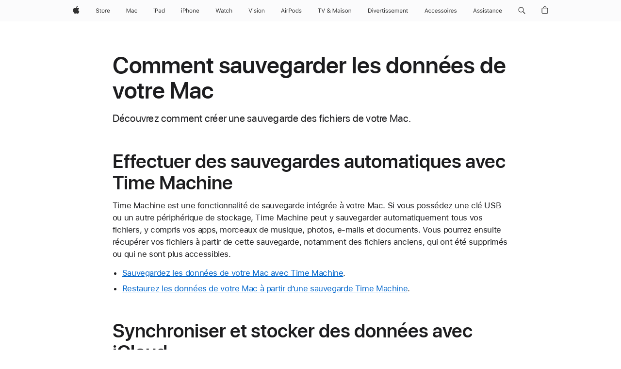

--- FILE ---
content_type: text/css
request_url: https://km.support.apple.com/etc/designs/support/publish/Base-sk7.min.css
body_size: 68782
content:
@charset "UTF-8";
/* main.scss */
html {
  -ms-text-size-adjust: 100%;
  -webkit-text-size-adjust: 100%; }

body {
  margin: 0;
  padding: 0; }

ul,
ol,
li,
dl,
dt,
dd,
h1,
h2,
h3,
h4,
h5,
h6,
hgroup,
p,
blockquote,
figure,
form,
fieldset,
input,
legend,
pre,
abbr,
button {
  margin: 0;
  padding: 0; }

pre,
code,
address,
caption,
th,
figcaption {
  font-size: 1em;
  font-weight: normal;
  font-style: normal; }

fieldset,
iframe {
  border: 0; }

caption,
th {
  text-align: left; }

table {
  border-collapse: collapse;
  border-spacing: 0; }

main,
summary,
details {
  display: block; }

audio,
canvas,
video,
progress {
  vertical-align: baseline; }

button {
  background: none;
  border: 0;
  box-sizing: content-box;
  color: inherit;
  cursor: pointer;
  font: inherit;
  line-height: inherit;
  overflow: visible;
  vertical-align: inherit; }
  button:disabled {
    cursor: default; }

:focus {
  outline: 4px solid rgba(0, 125, 250, 0.6);
  outline-offset: 1px; }
  :focus[data-focus-method="mouse"]:not(input):not(textarea):not(select), :focus[data-focus-method="touch"]:not(input):not(textarea):not(select) {
    outline: none; }

::-moz-focus-inner {
  border: 0;
  padding: 0; }

html {
  font-family: "SF Pro Text", "SF Pro Icons", "Helvetica Neue", "Helvetica", "Arial", sans-serif;
  font-size: 106.25%;
  quotes: "“" "”"; }

[lang]:lang(ar) {
  font-family: "SF Pro AR", "SF Pro Gulf", "SF Pro Text", "SF Pro Icons", "Helvetica Neue", "Helvetica", "Arial", sans-serif; }

[lang]:lang(ja) {
  font-family: "SF Pro JP", "SF Pro Text", "SF Pro Icons", "Hiragino Kaku Gothic Pro", "ヒラギノ角ゴ Pro W3", "メイリオ", "Meiryo", "ＭＳ Ｐゴシック", "Helvetica Neue", "Helvetica", "Arial", sans-serif; }

[lang]:lang(ko) {
  font-family: "SF Pro KR", "SF Pro Text", "SF Pro Icons", "Apple Gothic", "HY Gulim", "MalgunGothic", "HY Dotum", "Lexi Gulim", "Helvetica Neue", "Helvetica", "Arial", sans-serif; }

[lang]:lang(th) {
  font-family: "SF Pro TH", "SF Pro Text", "SF Pro Icons", "Helvetica Neue", "Helvetica", "Arial", sans-serif; }

[lang]:lang(zh-CN) {
  font-family: "SF Pro SC", "SF Pro Text", "SF Pro Icons", "PingFang SC", "Helvetica Neue", "Helvetica", "Arial", sans-serif; }

[lang]:lang(zh-HK) {
  font-family: "SF Pro HK", "SF Pro Text", "SF Pro Icons", "PingFang HK", "Helvetica Neue", "Helvetica", "Arial", sans-serif; }

[lang]:lang(zh-MO) {
  font-family: "SF Pro HK", "SF Pro TC", "SF Pro Text", "SF Pro Icons", "PingFang HK", "Helvetica Neue", "Helvetica", "Arial", sans-serif; }

[lang]:lang(zh-TW) {
  font-family: "SF Pro TC", "SF Pro Text", "SF Pro Icons", "PingFang TC", "Helvetica Neue", "Helvetica", "Arial", sans-serif; }

:lang(cs) {
  quotes: "„" "“"; }

:lang(de) {
  quotes: "„" "“"; }

:lang(de-CH) {
  quotes: "«" "»"; }

:lang(de-LI) {
  quotes: "«" "»"; }

:lang(fr) {
  quotes: "« " " »"; }

:lang(fr-CH) {
  quotes: "«" "»"; }

:lang(es-ES) {
  quotes: "«" "»"; }

:lang(hu) {
  quotes: "„" "“"; }

:lang(ja-JP) {
  quotes: "「" "」"; }

:lang(no-NO) {
  quotes: "«" "»"; }

:lang(lt) {
  quotes: "„" "“"; }

:lang(pl) {
  quotes: "„" "“"; }

:lang(ru) {
  quotes: "« " " »"; }

:lang(zh) {
  quotes: "「" "」"; }

:lang(zh-CN) {
  quotes: "“" "”"; }

body {
  font-size: 17px;
  line-height: 1.47059;
  font-weight: 400;
  letter-spacing: -0.022em;
  font-family: "SF Pro Text", "SF Pro Icons", "Helvetica Neue", "Helvetica", "Arial", sans-serif;
  background-color: white;
  color: #1d1d1f;
  font-style: normal; }
  body:lang(ar) {
    line-height: 1.58824;
    letter-spacing: 0em;
    font-family: "SF Pro AR", "SF Pro Gulf", "SF Pro Text", "SF Pro Icons", "Helvetica Neue", "Helvetica", "Arial", sans-serif; }
  body:lang(ja) {
    letter-spacing: 0em;
    font-family: "SF Pro JP", "SF Pro Text", "SF Pro Icons", "Hiragino Kaku Gothic Pro", "ヒラギノ角ゴ Pro W3", "メイリオ", "Meiryo", "ＭＳ Ｐゴシック", "Helvetica Neue", "Helvetica", "Arial", sans-serif; }
  body:lang(ko) {
    line-height: 1.58824;
    letter-spacing: 0em;
    font-family: "SF Pro KR", "SF Pro Text", "SF Pro Icons", "Apple Gothic", "HY Gulim", "MalgunGothic", "HY Dotum", "Lexi Gulim", "Helvetica Neue", "Helvetica", "Arial", sans-serif; }
  body:lang(zh) {
    letter-spacing: 0em; }
  body:lang(th) {
    line-height: 1.35296;
    letter-spacing: 0em;
    font-family: "SF Pro TH", "SF Pro Text", "SF Pro Icons", "Helvetica Neue", "Helvetica", "Arial", sans-serif; }
  body:lang(zh-CN) {
    font-family: "SF Pro SC", "SF Pro Text", "SF Pro Icons", "PingFang SC", "Helvetica Neue", "Helvetica", "Arial", sans-serif; }
  body:lang(zh-HK) {
    font-family: "SF Pro HK", "SF Pro Text", "SF Pro Icons", "PingFang HK", "Helvetica Neue", "Helvetica", "Arial", sans-serif; }
  body:lang(zh-MO) {
    font-family: "SF Pro HK", "SF Pro TC", "SF Pro Text", "SF Pro Icons", "PingFang HK", "Helvetica Neue", "Helvetica", "Arial", sans-serif; }
  body:lang(zh-TW) {
    font-family: "SF Pro TC", "SF Pro Text", "SF Pro Icons", "PingFang TC", "Helvetica Neue", "Helvetica", "Arial", sans-serif; }

body,
input,
textarea,
select,
button {
  font-synthesis: none;
  -moz-font-feature-settings: 'kern';
  -webkit-font-smoothing: antialiased;
  -moz-osx-font-smoothing: grayscale;
  direction: ltr;
  text-align: left; }

h1,
h2,
h3,
h4,
h5,
h6 {
  font-weight: 600;
  color: #1d1d1f; }
  h1 img,
  h2 img,
  h3 img,
  h4 img,
  h5 img,
  h6 img {
    display: block;
    margin: 0; }
  h1 + *,
  h2 + *,
  h3 + *,
  h4 + *,
  h5 + *,
  h6 + * {
    margin-top: 0.8em; }
  h1 + h1,
  h1 + h2,
  h1 + h3,
  h1 + h4,
  h1 + h5,
  h1 + h6,
  h2 + h1,
  h2 + h2,
  h2 + h3,
  h2 + h4,
  h2 + h5,
  h2 + h6,
  h3 + h1,
  h3 + h2,
  h3 + h3,
  h3 + h4,
  h3 + h5,
  h3 + h6,
  h4 + h1,
  h4 + h2,
  h4 + h3,
  h4 + h4,
  h4 + h5,
  h4 + h6,
  h5 + h1,
  h5 + h2,
  h5 + h3,
  h5 + h4,
  h5 + h5,
  h5 + h6,
  h6 + h1,
  h6 + h2,
  h6 + h3,
  h6 + h4,
  h6 + h5,
  h6 + h6 {
    margin-top: 0.4em; }
  p + h1,
  ul + h1,
  ol + h1, p +
  h2,
  ul +
  h2,
  ol +
  h2, p +
  h3,
  ul +
  h3,
  ol +
  h3, p +
  h4,
  ul +
  h4,
  ol +
  h4, p +
  h5,
  ul +
  h5,
  ol +
  h5, p +
  h6,
  ul +
  h6,
  ol +
  h6 {
    margin-top: 1.6em; }

.heading-collapsed + * {
  margin-top: 0; }

p + *,
ul + *,
ol + * {
  margin-top: 0.8em; }

ul,
ol {
  margin-left: 1.17647em; }
  ul ul,
  ul ol,
  ol ul,
  ol ol {
    margin-top: 0;
    margin-bottom: 0; }
  nav ul, nav
  ol {
    margin: 0;
    list-style: none; }

li li {
  font-size: 1em; }

a,
.link {
  color: #0066cc;
  letter-spacing: inherit; }
  a:link, a:visited,
  .link:link,
  .link:visited {
    text-decoration: none; }
  a:hover,
  .link:hover {
    text-decoration: underline; }
  a:active,
  .link:active {
    text-decoration: none; }
  a:disabled,
  .link:disabled {
    opacity: 0.32; }

.links-inline,
.links-stacked {
  margin-left: 0;
  margin-right: 0;
  list-style: none; }

.links-inline li {
  display: inline;
  margin: 0 0.8em; }
  .links-inline li:first-child {
    margin-left: 0; }
  .links-inline li:last-child {
    margin-right: 0; }

.links-stacked li {
  margin: 0;
  display: block; }
  .links-stacked li + li {
    margin-top: 0.4em; }

b,
strong {
  font-weight: 600; }

em,
i,
cite,
dfn {
  font-style: italic; }

sup,
sub {
  position: relative;
  font-size: 0.6em;
  vertical-align: baseline; }

sup {
  top: -0.5em; }

sub {
  bottom: -0.25em; }

.footnote a {
  vertical-align: inherit;
  color: inherit; }
  .footnote a:hover {
    color: #0066cc;
    text-decoration: none; }

.footnote-reduced {
  font-size: 0.45em; }
  sup.footnote-reduced {
    top: -0.86em; }
  sub.footnote-reduced {
    bottom: -0.36em; }

.footnote-supglyph {
  position: relative;
  vertical-align: baseline; }
  .footnote-supglyph.footnote-reduced {
    font-size: 0.9em;
    top: -0.09em; }

.footnote-diamond {
  position: relative;
  vertical-align: baseline;
  -webkit-font-feature-settings: "numr";
          font-feature-settings: "numr";
  font-size: 1em; }
  sup.footnote-diamond {
    top: initial; }
  sub.footnote-diamond {
    bottom: -0.5em; }
  .footnote-diamond.footnote-reduced {
    font-size: 0.9em;
    top: -0.09em; }
    sub.footnote-diamond.footnote-reduced {
      top: initial;
      bottom: -0.52em; }

.footnote-number {
  position: relative;
  vertical-align: baseline;
  -webkit-font-feature-settings: "numr";
          font-feature-settings: "numr";
  font-size: 1em; }
  sup.footnote-number {
    top: initial; }
  sub.footnote-number {
    bottom: -0.5em; }
  .footnote-number.footnote-reduced {
    font-size: 0.9em;
    top: -0.09em; }
    sub.footnote-number.footnote-reduced {
      top: initial;
      bottom: -0.52em; }

abbr {
  border: 0; }

:lang(ja), :lang(ko), :lang(th), :lang(zh) {
  font-style: normal; }

:lang(ko) {
  word-break: keep-all; }

.justify-content-start {
  -webkit-box-pack: start;
  -webkit-justify-content: flex-start;
      -ms-flex-pack: start;
          justify-content: flex-start; }

.justify-content-end {
  -webkit-box-pack: end;
  -webkit-justify-content: flex-end;
      -ms-flex-pack: end;
          justify-content: flex-end; }

.justify-content-center {
  -webkit-box-pack: center;
  -webkit-justify-content: center;
      -ms-flex-pack: center;
          justify-content: center; }

.justify-content-spacebetween {
  -webkit-box-pack: justify;
  -webkit-justify-content: space-between;
      -ms-flex-pack: justify;
          justify-content: space-between; }

.justify-content-spacearound {
  -webkit-justify-content: space-around;
      -ms-flex-pack: distribute;
          justify-content: space-around; }

.justify-content-spaceevenly {
  -webkit-box-pack: space-evenly;
  -webkit-justify-content: space-evenly;
      -ms-flex-pack: space-evenly;
          justify-content: space-evenly; }

.align-items-start {
  -webkit-box-align: start;
  -webkit-align-items: flex-start;
      -ms-flex-align: start;
          align-items: flex-start; }

.align-items-center {
  -webkit-box-align: center;
  -webkit-align-items: center;
      -ms-flex-align: center;
          align-items: center; }

.align-items-end {
  -webkit-box-align: end;
  -webkit-align-items: flex-end;
      -ms-flex-align: end;
          align-items: flex-end; }

.align-self-start {
  -webkit-align-self: flex-start;
      -ms-flex-item-align: start;
          align-self: flex-start; }

.align-self-center {
  -webkit-align-self: center;
      -ms-flex-item-align: center;
          align-self: center; }

.align-self-end {
  -webkit-align-self: flex-end;
      -ms-flex-item-align: end;
          align-self: flex-end; }

.large-justify-content-start {
  -webkit-box-pack: start;
  -webkit-justify-content: flex-start;
      -ms-flex-pack: start;
          justify-content: flex-start; }

.large-justify-content-end {
  -webkit-box-pack: end;
  -webkit-justify-content: flex-end;
      -ms-flex-pack: end;
          justify-content: flex-end; }

.large-justify-content-center {
  -webkit-box-pack: center;
  -webkit-justify-content: center;
      -ms-flex-pack: center;
          justify-content: center; }

.large-justify-content-spacebetween {
  -webkit-box-pack: justify;
  -webkit-justify-content: space-between;
      -ms-flex-pack: justify;
          justify-content: space-between; }

.large-justify-content-spacearound {
  -webkit-justify-content: space-around;
      -ms-flex-pack: distribute;
          justify-content: space-around; }

.large-justify-content-spaceevenly {
  -webkit-box-pack: space-evenly;
  -webkit-justify-content: space-evenly;
      -ms-flex-pack: space-evenly;
          justify-content: space-evenly; }

.large-align-items-start {
  -webkit-box-align: start;
  -webkit-align-items: flex-start;
      -ms-flex-align: start;
          align-items: flex-start; }

.large-align-items-center {
  -webkit-box-align: center;
  -webkit-align-items: center;
      -ms-flex-align: center;
          align-items: center; }

.large-align-items-end {
  -webkit-box-align: end;
  -webkit-align-items: flex-end;
      -ms-flex-align: end;
          align-items: flex-end; }

.large-align-self-start {
  -webkit-align-self: flex-start;
      -ms-flex-item-align: start;
          align-self: flex-start; }

.large-align-self-center {
  -webkit-align-self: center;
      -ms-flex-item-align: center;
          align-self: center; }

.large-align-self-end {
  -webkit-align-self: flex-end;
      -ms-flex-item-align: end;
          align-self: flex-end; }

@media only screen and (min-width: 1441px) {
  .xlarge-justify-content-start {
    -webkit-box-pack: start;
    -webkit-justify-content: flex-start;
        -ms-flex-pack: start;
            justify-content: flex-start; }
  .xlarge-justify-content-end {
    -webkit-box-pack: end;
    -webkit-justify-content: flex-end;
        -ms-flex-pack: end;
            justify-content: flex-end; }
  .xlarge-justify-content-center {
    -webkit-box-pack: center;
    -webkit-justify-content: center;
        -ms-flex-pack: center;
            justify-content: center; }
  .xlarge-justify-content-spacebetween {
    -webkit-box-pack: justify;
    -webkit-justify-content: space-between;
        -ms-flex-pack: justify;
            justify-content: space-between; }
  .xlarge-justify-content-spacearound {
    -webkit-justify-content: space-around;
        -ms-flex-pack: distribute;
            justify-content: space-around; }
  .xlarge-justify-content-spaceevenly {
    -webkit-box-pack: space-evenly;
    -webkit-justify-content: space-evenly;
        -ms-flex-pack: space-evenly;
            justify-content: space-evenly; }
  .xlarge-align-items-start {
    -webkit-box-align: start;
    -webkit-align-items: flex-start;
        -ms-flex-align: start;
            align-items: flex-start; }
  .xlarge-align-items-center {
    -webkit-box-align: center;
    -webkit-align-items: center;
        -ms-flex-align: center;
            align-items: center; }
  .xlarge-align-items-end {
    -webkit-box-align: end;
    -webkit-align-items: flex-end;
        -ms-flex-align: end;
            align-items: flex-end; }
  .xlarge-align-self-start {
    -webkit-align-self: flex-start;
        -ms-flex-item-align: start;
            align-self: flex-start; }
  .xlarge-align-self-center {
    -webkit-align-self: center;
        -ms-flex-item-align: center;
            align-self: center; }
  .xlarge-align-self-end {
    -webkit-align-self: flex-end;
        -ms-flex-item-align: end;
            align-self: flex-end; } }

@media only screen and (max-width: 1068px) {
  .medium-justify-content-start {
    -webkit-box-pack: start;
    -webkit-justify-content: flex-start;
        -ms-flex-pack: start;
            justify-content: flex-start; }
  .medium-justify-content-end {
    -webkit-box-pack: end;
    -webkit-justify-content: flex-end;
        -ms-flex-pack: end;
            justify-content: flex-end; }
  .medium-justify-content-center {
    -webkit-box-pack: center;
    -webkit-justify-content: center;
        -ms-flex-pack: center;
            justify-content: center; }
  .medium-justify-content-spacebetween {
    -webkit-box-pack: justify;
    -webkit-justify-content: space-between;
        -ms-flex-pack: justify;
            justify-content: space-between; }
  .medium-justify-content-spacearound {
    -webkit-justify-content: space-around;
        -ms-flex-pack: distribute;
            justify-content: space-around; }
  .medium-justify-content-spaceevenly {
    -webkit-box-pack: space-evenly;
    -webkit-justify-content: space-evenly;
        -ms-flex-pack: space-evenly;
            justify-content: space-evenly; }
  .medium-align-items-start {
    -webkit-box-align: start;
    -webkit-align-items: flex-start;
        -ms-flex-align: start;
            align-items: flex-start; }
  .medium-align-items-center {
    -webkit-box-align: center;
    -webkit-align-items: center;
        -ms-flex-align: center;
            align-items: center; }
  .medium-align-items-end {
    -webkit-box-align: end;
    -webkit-align-items: flex-end;
        -ms-flex-align: end;
            align-items: flex-end; }
  .medium-align-self-start {
    -webkit-align-self: flex-start;
        -ms-flex-item-align: start;
            align-self: flex-start; }
  .medium-align-self-center {
    -webkit-align-self: center;
        -ms-flex-item-align: center;
            align-self: center; }
  .medium-align-self-end {
    -webkit-align-self: flex-end;
        -ms-flex-item-align: end;
            align-self: flex-end; } }

@media only screen and (max-width: 734px) {
  .small-justify-content-start {
    -webkit-box-pack: start;
    -webkit-justify-content: flex-start;
        -ms-flex-pack: start;
            justify-content: flex-start; }
  .small-justify-content-end {
    -webkit-box-pack: end;
    -webkit-justify-content: flex-end;
        -ms-flex-pack: end;
            justify-content: flex-end; }
  .small-justify-content-center {
    -webkit-box-pack: center;
    -webkit-justify-content: center;
        -ms-flex-pack: center;
            justify-content: center; }
  .small-justify-content-spacebetween {
    -webkit-box-pack: justify;
    -webkit-justify-content: space-between;
        -ms-flex-pack: justify;
            justify-content: space-between; }
  .small-justify-content-spacearound {
    -webkit-justify-content: space-around;
        -ms-flex-pack: distribute;
            justify-content: space-around; }
  .small-justify-content-spaceevenly {
    -webkit-box-pack: space-evenly;
    -webkit-justify-content: space-evenly;
        -ms-flex-pack: space-evenly;
            justify-content: space-evenly; }
  .small-align-items-start {
    -webkit-box-align: start;
    -webkit-align-items: flex-start;
        -ms-flex-align: start;
            align-items: flex-start; }
  .small-align-items-center {
    -webkit-box-align: center;
    -webkit-align-items: center;
        -ms-flex-align: center;
            align-items: center; }
  .small-align-items-end {
    -webkit-box-align: end;
    -webkit-align-items: flex-end;
        -ms-flex-align: end;
            align-items: flex-end; }
  .small-align-self-start {
    -webkit-align-self: flex-start;
        -ms-flex-item-align: start;
            align-self: flex-start; }
  .small-align-self-center {
    -webkit-align-self: center;
        -ms-flex-item-align: center;
            align-self: center; }
  .small-align-self-end {
    -webkit-align-self: flex-end;
        -ms-flex-item-align: end;
            align-self: flex-end; } }

.selfclear::before, .selfclear::after {
  content: ' ';
  display: table; }

.selfclear::after {
  clear: both; }

.visuallyhidden {
  position: absolute;
  clip: rect(1px, 1px, 1px, 1px);
  -webkit-clip-path: inset(0px 0px 99.9% 99.9%);
          clip-path: inset(0px 0px 99.9% 99.9%);
  overflow: hidden;
  height: 1px;
  width: 1px;
  padding: 0;
  border: 0; }

@media only screen and (inverted-colors) {
  .no-inversion {
    -webkit-filter: invert(1);
            filter: invert(1); } }

.nowrap {
  display: inline-block;
  text-decoration: inherit;
  white-space: nowrap; }

.clear {
  clear: both; }

.cursor-grab {
  cursor: move;
  cursor: -webkit-grab;
  cursor: grab; }

.cursor-grabbing {
  cursor: move;
  cursor: -webkit-grabbing;
  cursor: grabbing; }

.row {
  display: -webkit-box;
  display: -webkit-flex;
  display: -ms-flexbox;
  display: flex;
  -webkit-flex-wrap: wrap;
      -ms-flex-wrap: wrap;
          flex-wrap: wrap;
  -webkit-box-orient: horizontal;
  -webkit-box-direction: normal;
  -webkit-flex-direction: row;
      -ms-flex-direction: row;
          flex-direction: row;
  width: 100%; }

.row-reverse {
  -webkit-box-orient: horizontal;
  -webkit-box-direction: reverse;
  -webkit-flex-direction: row-reverse;
      -ms-flex-direction: row-reverse;
          flex-direction: row-reverse; }

.column {
  box-sizing: border-box;
  margin: 0;
  padding: 0;
  min-width: 0px; }

.large-offset-0 {
  margin-left: 0; }

.large-order-0 {
  -webkit-box-ordinal-group: 1;
  -webkit-order: 0;
      -ms-flex-order: 0;
          order: 0; }

.large-1 {
  -webkit-flex-basis: 8.33333%;
      -ms-flex-preferred-size: 8.33333%;
          flex-basis: 8.33333%;
  max-width: 8.33333%; }

.large-offset-1 {
  margin-left: 8.33333%; }

.large-order-1 {
  -webkit-box-ordinal-group: 2;
  -webkit-order: 1;
      -ms-flex-order: 1;
          order: 1; }

.large-2 {
  -webkit-flex-basis: 16.66667%;
      -ms-flex-preferred-size: 16.66667%;
          flex-basis: 16.66667%;
  max-width: 16.66667%; }

.large-offset-2 {
  margin-left: 16.66667%; }

.large-order-2 {
  -webkit-box-ordinal-group: 3;
  -webkit-order: 2;
      -ms-flex-order: 2;
          order: 2; }

.large-3 {
  -webkit-flex-basis: 25%;
      -ms-flex-preferred-size: 25%;
          flex-basis: 25%;
  max-width: 25%; }

.large-offset-3 {
  margin-left: 25%; }

.large-order-3 {
  -webkit-box-ordinal-group: 4;
  -webkit-order: 3;
      -ms-flex-order: 3;
          order: 3; }

.large-4 {
  -webkit-flex-basis: 33.33333%;
      -ms-flex-preferred-size: 33.33333%;
          flex-basis: 33.33333%;
  max-width: 33.33333%; }

.large-offset-4 {
  margin-left: 33.33333%; }

.large-order-4 {
  -webkit-box-ordinal-group: 5;
  -webkit-order: 4;
      -ms-flex-order: 4;
          order: 4; }

.large-5 {
  -webkit-flex-basis: 41.66667%;
      -ms-flex-preferred-size: 41.66667%;
          flex-basis: 41.66667%;
  max-width: 41.66667%; }

.large-offset-5 {
  margin-left: 41.66667%; }

.large-order-5 {
  -webkit-box-ordinal-group: 6;
  -webkit-order: 5;
      -ms-flex-order: 5;
          order: 5; }

.large-6 {
  -webkit-flex-basis: 50%;
      -ms-flex-preferred-size: 50%;
          flex-basis: 50%;
  max-width: 50%; }

.large-offset-6 {
  margin-left: 50%; }

.large-order-6 {
  -webkit-box-ordinal-group: 7;
  -webkit-order: 6;
      -ms-flex-order: 6;
          order: 6; }

.large-7 {
  -webkit-flex-basis: 58.33333%;
      -ms-flex-preferred-size: 58.33333%;
          flex-basis: 58.33333%;
  max-width: 58.33333%; }

.large-offset-7 {
  margin-left: 58.33333%; }

.large-order-7 {
  -webkit-box-ordinal-group: 8;
  -webkit-order: 7;
      -ms-flex-order: 7;
          order: 7; }

.large-8 {
  -webkit-flex-basis: 66.66667%;
      -ms-flex-preferred-size: 66.66667%;
          flex-basis: 66.66667%;
  max-width: 66.66667%; }

.large-offset-8 {
  margin-left: 66.66667%; }

.large-order-8 {
  -webkit-box-ordinal-group: 9;
  -webkit-order: 8;
      -ms-flex-order: 8;
          order: 8; }

.large-9 {
  -webkit-flex-basis: 75%;
      -ms-flex-preferred-size: 75%;
          flex-basis: 75%;
  max-width: 75%; }

.large-offset-9 {
  margin-left: 75%; }

.large-order-9 {
  -webkit-box-ordinal-group: 10;
  -webkit-order: 9;
      -ms-flex-order: 9;
          order: 9; }

.large-10 {
  -webkit-flex-basis: 83.33333%;
      -ms-flex-preferred-size: 83.33333%;
          flex-basis: 83.33333%;
  max-width: 83.33333%; }

.large-offset-10 {
  margin-left: 83.33333%; }

.large-order-10 {
  -webkit-box-ordinal-group: 11;
  -webkit-order: 10;
      -ms-flex-order: 10;
          order: 10; }

.large-11 {
  -webkit-flex-basis: 91.66667%;
      -ms-flex-preferred-size: 91.66667%;
          flex-basis: 91.66667%;
  max-width: 91.66667%; }

.large-offset-11 {
  margin-left: 91.66667%; }

.large-order-11 {
  -webkit-box-ordinal-group: 12;
  -webkit-order: 11;
      -ms-flex-order: 11;
          order: 11; }

.large-12 {
  -webkit-flex-basis: 100%;
      -ms-flex-preferred-size: 100%;
          flex-basis: 100%;
  max-width: 100%; }

.large-offset-12 {
  margin-left: 100%; }

.large-order-12 {
  -webkit-box-ordinal-group: 13;
  -webkit-order: 12;
      -ms-flex-order: 12;
          order: 12; }

.large-centered {
  margin-left: auto;
  margin-right: auto; }

.large-uncentered {
  margin-left: 0;
  margin-right: 0; }

.large-last {
  margin-left: auto; }

.large-notlast {
  margin-left: 0; }

.large-grow {
  -webkit-box-flex: 1;
  -webkit-flex: auto;
      -ms-flex: auto;
          flex: auto;
  max-width: initial; }

.large-ungrow {
  -webkit-box-flex: initial;
  -webkit-flex: initial;
      -ms-flex: initial;
          flex: initial;
  max-width: initial; }

@media only screen and (min-width: 1441px) {
  .xlarge-offset-0 {
    margin-left: 0; }
  .xlarge-order-0 {
    -webkit-box-ordinal-group: 1;
    -webkit-order: 0;
        -ms-flex-order: 0;
            order: 0; }
  .xlarge-1 {
    -webkit-flex-basis: 8.33333%;
        -ms-flex-preferred-size: 8.33333%;
            flex-basis: 8.33333%;
    max-width: 8.33333%; }
  .xlarge-offset-1 {
    margin-left: 8.33333%; }
  .xlarge-order-1 {
    -webkit-box-ordinal-group: 2;
    -webkit-order: 1;
        -ms-flex-order: 1;
            order: 1; }
  .xlarge-2 {
    -webkit-flex-basis: 16.66667%;
        -ms-flex-preferred-size: 16.66667%;
            flex-basis: 16.66667%;
    max-width: 16.66667%; }
  .xlarge-offset-2 {
    margin-left: 16.66667%; }
  .xlarge-order-2 {
    -webkit-box-ordinal-group: 3;
    -webkit-order: 2;
        -ms-flex-order: 2;
            order: 2; }
  .xlarge-3 {
    -webkit-flex-basis: 25%;
        -ms-flex-preferred-size: 25%;
            flex-basis: 25%;
    max-width: 25%; }
  .xlarge-offset-3 {
    margin-left: 25%; }
  .xlarge-order-3 {
    -webkit-box-ordinal-group: 4;
    -webkit-order: 3;
        -ms-flex-order: 3;
            order: 3; }
  .xlarge-4 {
    -webkit-flex-basis: 33.33333%;
        -ms-flex-preferred-size: 33.33333%;
            flex-basis: 33.33333%;
    max-width: 33.33333%; }
  .xlarge-offset-4 {
    margin-left: 33.33333%; }
  .xlarge-order-4 {
    -webkit-box-ordinal-group: 5;
    -webkit-order: 4;
        -ms-flex-order: 4;
            order: 4; }
  .xlarge-5 {
    -webkit-flex-basis: 41.66667%;
        -ms-flex-preferred-size: 41.66667%;
            flex-basis: 41.66667%;
    max-width: 41.66667%; }
  .xlarge-offset-5 {
    margin-left: 41.66667%; }
  .xlarge-order-5 {
    -webkit-box-ordinal-group: 6;
    -webkit-order: 5;
        -ms-flex-order: 5;
            order: 5; }
  .xlarge-6 {
    -webkit-flex-basis: 50%;
        -ms-flex-preferred-size: 50%;
            flex-basis: 50%;
    max-width: 50%; }
  .xlarge-offset-6 {
    margin-left: 50%; }
  .xlarge-order-6 {
    -webkit-box-ordinal-group: 7;
    -webkit-order: 6;
        -ms-flex-order: 6;
            order: 6; }
  .xlarge-7 {
    -webkit-flex-basis: 58.33333%;
        -ms-flex-preferred-size: 58.33333%;
            flex-basis: 58.33333%;
    max-width: 58.33333%; }
  .xlarge-offset-7 {
    margin-left: 58.33333%; }
  .xlarge-order-7 {
    -webkit-box-ordinal-group: 8;
    -webkit-order: 7;
        -ms-flex-order: 7;
            order: 7; }
  .xlarge-8 {
    -webkit-flex-basis: 66.66667%;
        -ms-flex-preferred-size: 66.66667%;
            flex-basis: 66.66667%;
    max-width: 66.66667%; }
  .xlarge-offset-8 {
    margin-left: 66.66667%; }
  .xlarge-order-8 {
    -webkit-box-ordinal-group: 9;
    -webkit-order: 8;
        -ms-flex-order: 8;
            order: 8; }
  .xlarge-9 {
    -webkit-flex-basis: 75%;
        -ms-flex-preferred-size: 75%;
            flex-basis: 75%;
    max-width: 75%; }
  .xlarge-offset-9 {
    margin-left: 75%; }
  .xlarge-order-9 {
    -webkit-box-ordinal-group: 10;
    -webkit-order: 9;
        -ms-flex-order: 9;
            order: 9; }
  .xlarge-10 {
    -webkit-flex-basis: 83.33333%;
        -ms-flex-preferred-size: 83.33333%;
            flex-basis: 83.33333%;
    max-width: 83.33333%; }
  .xlarge-offset-10 {
    margin-left: 83.33333%; }
  .xlarge-order-10 {
    -webkit-box-ordinal-group: 11;
    -webkit-order: 10;
        -ms-flex-order: 10;
            order: 10; }
  .xlarge-11 {
    -webkit-flex-basis: 91.66667%;
        -ms-flex-preferred-size: 91.66667%;
            flex-basis: 91.66667%;
    max-width: 91.66667%; }
  .xlarge-offset-11 {
    margin-left: 91.66667%; }
  .xlarge-order-11 {
    -webkit-box-ordinal-group: 12;
    -webkit-order: 11;
        -ms-flex-order: 11;
            order: 11; }
  .xlarge-12 {
    -webkit-flex-basis: 100%;
        -ms-flex-preferred-size: 100%;
            flex-basis: 100%;
    max-width: 100%; }
  .xlarge-offset-12 {
    margin-left: 100%; }
  .xlarge-order-12 {
    -webkit-box-ordinal-group: 13;
    -webkit-order: 12;
        -ms-flex-order: 12;
            order: 12; }
  .xlarge-centered {
    margin-left: auto;
    margin-right: auto; }
  .xlarge-uncentered {
    margin-left: 0;
    margin-right: 0; }
  .xlarge-last {
    margin-left: auto; }
  .xlarge-notlast {
    margin-left: 0; }
  .xlarge-grow {
    -webkit-box-flex: 1;
    -webkit-flex: auto;
        -ms-flex: auto;
            flex: auto;
    max-width: initial; }
  .xlarge-ungrow {
    -webkit-box-flex: initial;
    -webkit-flex: initial;
        -ms-flex: initial;
            flex: initial;
    max-width: initial; } }

@media only screen and (max-width: 1068px) {
  .medium-offset-0 {
    margin-left: 0; }
  .medium-order-0 {
    -webkit-box-ordinal-group: 1;
    -webkit-order: 0;
        -ms-flex-order: 0;
            order: 0; }
  .medium-1 {
    -webkit-flex-basis: 8.33333%;
        -ms-flex-preferred-size: 8.33333%;
            flex-basis: 8.33333%;
    max-width: 8.33333%; }
  .medium-offset-1 {
    margin-left: 8.33333%; }
  .medium-order-1 {
    -webkit-box-ordinal-group: 2;
    -webkit-order: 1;
        -ms-flex-order: 1;
            order: 1; }
  .medium-2 {
    -webkit-flex-basis: 16.66667%;
        -ms-flex-preferred-size: 16.66667%;
            flex-basis: 16.66667%;
    max-width: 16.66667%; }
  .medium-offset-2 {
    margin-left: 16.66667%; }
  .medium-order-2 {
    -webkit-box-ordinal-group: 3;
    -webkit-order: 2;
        -ms-flex-order: 2;
            order: 2; }
  .medium-3 {
    -webkit-flex-basis: 25%;
        -ms-flex-preferred-size: 25%;
            flex-basis: 25%;
    max-width: 25%; }
  .medium-offset-3 {
    margin-left: 25%; }
  .medium-order-3 {
    -webkit-box-ordinal-group: 4;
    -webkit-order: 3;
        -ms-flex-order: 3;
            order: 3; }
  .medium-4 {
    -webkit-flex-basis: 33.33333%;
        -ms-flex-preferred-size: 33.33333%;
            flex-basis: 33.33333%;
    max-width: 33.33333%; }
  .medium-offset-4 {
    margin-left: 33.33333%; }
  .medium-order-4 {
    -webkit-box-ordinal-group: 5;
    -webkit-order: 4;
        -ms-flex-order: 4;
            order: 4; }
  .medium-5 {
    -webkit-flex-basis: 41.66667%;
        -ms-flex-preferred-size: 41.66667%;
            flex-basis: 41.66667%;
    max-width: 41.66667%; }
  .medium-offset-5 {
    margin-left: 41.66667%; }
  .medium-order-5 {
    -webkit-box-ordinal-group: 6;
    -webkit-order: 5;
        -ms-flex-order: 5;
            order: 5; }
  .medium-6 {
    -webkit-flex-basis: 50%;
        -ms-flex-preferred-size: 50%;
            flex-basis: 50%;
    max-width: 50%; }
  .medium-offset-6 {
    margin-left: 50%; }
  .medium-order-6 {
    -webkit-box-ordinal-group: 7;
    -webkit-order: 6;
        -ms-flex-order: 6;
            order: 6; }
  .medium-7 {
    -webkit-flex-basis: 58.33333%;
        -ms-flex-preferred-size: 58.33333%;
            flex-basis: 58.33333%;
    max-width: 58.33333%; }
  .medium-offset-7 {
    margin-left: 58.33333%; }
  .medium-order-7 {
    -webkit-box-ordinal-group: 8;
    -webkit-order: 7;
        -ms-flex-order: 7;
            order: 7; }
  .medium-8 {
    -webkit-flex-basis: 66.66667%;
        -ms-flex-preferred-size: 66.66667%;
            flex-basis: 66.66667%;
    max-width: 66.66667%; }
  .medium-offset-8 {
    margin-left: 66.66667%; }
  .medium-order-8 {
    -webkit-box-ordinal-group: 9;
    -webkit-order: 8;
        -ms-flex-order: 8;
            order: 8; }
  .medium-9 {
    -webkit-flex-basis: 75%;
        -ms-flex-preferred-size: 75%;
            flex-basis: 75%;
    max-width: 75%; }
  .medium-offset-9 {
    margin-left: 75%; }
  .medium-order-9 {
    -webkit-box-ordinal-group: 10;
    -webkit-order: 9;
        -ms-flex-order: 9;
            order: 9; }
  .medium-10 {
    -webkit-flex-basis: 83.33333%;
        -ms-flex-preferred-size: 83.33333%;
            flex-basis: 83.33333%;
    max-width: 83.33333%; }
  .medium-offset-10 {
    margin-left: 83.33333%; }
  .medium-order-10 {
    -webkit-box-ordinal-group: 11;
    -webkit-order: 10;
        -ms-flex-order: 10;
            order: 10; }
  .medium-11 {
    -webkit-flex-basis: 91.66667%;
        -ms-flex-preferred-size: 91.66667%;
            flex-basis: 91.66667%;
    max-width: 91.66667%; }
  .medium-offset-11 {
    margin-left: 91.66667%; }
  .medium-order-11 {
    -webkit-box-ordinal-group: 12;
    -webkit-order: 11;
        -ms-flex-order: 11;
            order: 11; }
  .medium-12 {
    -webkit-flex-basis: 100%;
        -ms-flex-preferred-size: 100%;
            flex-basis: 100%;
    max-width: 100%; }
  .medium-offset-12 {
    margin-left: 100%; }
  .medium-order-12 {
    -webkit-box-ordinal-group: 13;
    -webkit-order: 12;
        -ms-flex-order: 12;
            order: 12; }
  .medium-centered {
    margin-left: auto;
    margin-right: auto; }
  .medium-uncentered {
    margin-left: 0;
    margin-right: 0; }
  .medium-last {
    margin-left: auto; }
  .medium-notlast {
    margin-left: 0; }
  .medium-grow {
    -webkit-box-flex: 1;
    -webkit-flex: auto;
        -ms-flex: auto;
            flex: auto;
    max-width: initial; }
  .medium-ungrow {
    -webkit-box-flex: initial;
    -webkit-flex: initial;
        -ms-flex: initial;
            flex: initial;
    max-width: initial; } }

@media only screen and (max-width: 734px) {
  .small-offset-0 {
    margin-left: 0; }
  .small-order-0 {
    -webkit-box-ordinal-group: 1;
    -webkit-order: 0;
        -ms-flex-order: 0;
            order: 0; }
  .small-1 {
    -webkit-flex-basis: 8.33333%;
        -ms-flex-preferred-size: 8.33333%;
            flex-basis: 8.33333%;
    max-width: 8.33333%; }
  .small-offset-1 {
    margin-left: 8.33333%; }
  .small-order-1 {
    -webkit-box-ordinal-group: 2;
    -webkit-order: 1;
        -ms-flex-order: 1;
            order: 1; }
  .small-2 {
    -webkit-flex-basis: 16.66667%;
        -ms-flex-preferred-size: 16.66667%;
            flex-basis: 16.66667%;
    max-width: 16.66667%; }
  .small-offset-2 {
    margin-left: 16.66667%; }
  .small-order-2 {
    -webkit-box-ordinal-group: 3;
    -webkit-order: 2;
        -ms-flex-order: 2;
            order: 2; }
  .small-3 {
    -webkit-flex-basis: 25%;
        -ms-flex-preferred-size: 25%;
            flex-basis: 25%;
    max-width: 25%; }
  .small-offset-3 {
    margin-left: 25%; }
  .small-order-3 {
    -webkit-box-ordinal-group: 4;
    -webkit-order: 3;
        -ms-flex-order: 3;
            order: 3; }
  .small-4 {
    -webkit-flex-basis: 33.33333%;
        -ms-flex-preferred-size: 33.33333%;
            flex-basis: 33.33333%;
    max-width: 33.33333%; }
  .small-offset-4 {
    margin-left: 33.33333%; }
  .small-order-4 {
    -webkit-box-ordinal-group: 5;
    -webkit-order: 4;
        -ms-flex-order: 4;
            order: 4; }
  .small-5 {
    -webkit-flex-basis: 41.66667%;
        -ms-flex-preferred-size: 41.66667%;
            flex-basis: 41.66667%;
    max-width: 41.66667%; }
  .small-offset-5 {
    margin-left: 41.66667%; }
  .small-order-5 {
    -webkit-box-ordinal-group: 6;
    -webkit-order: 5;
        -ms-flex-order: 5;
            order: 5; }
  .small-6 {
    -webkit-flex-basis: 50%;
        -ms-flex-preferred-size: 50%;
            flex-basis: 50%;
    max-width: 50%; }
  .small-offset-6 {
    margin-left: 50%; }
  .small-order-6 {
    -webkit-box-ordinal-group: 7;
    -webkit-order: 6;
        -ms-flex-order: 6;
            order: 6; }
  .small-7 {
    -webkit-flex-basis: 58.33333%;
        -ms-flex-preferred-size: 58.33333%;
            flex-basis: 58.33333%;
    max-width: 58.33333%; }
  .small-offset-7 {
    margin-left: 58.33333%; }
  .small-order-7 {
    -webkit-box-ordinal-group: 8;
    -webkit-order: 7;
        -ms-flex-order: 7;
            order: 7; }
  .small-8 {
    -webkit-flex-basis: 66.66667%;
        -ms-flex-preferred-size: 66.66667%;
            flex-basis: 66.66667%;
    max-width: 66.66667%; }
  .small-offset-8 {
    margin-left: 66.66667%; }
  .small-order-8 {
    -webkit-box-ordinal-group: 9;
    -webkit-order: 8;
        -ms-flex-order: 8;
            order: 8; }
  .small-9 {
    -webkit-flex-basis: 75%;
        -ms-flex-preferred-size: 75%;
            flex-basis: 75%;
    max-width: 75%; }
  .small-offset-9 {
    margin-left: 75%; }
  .small-order-9 {
    -webkit-box-ordinal-group: 10;
    -webkit-order: 9;
        -ms-flex-order: 9;
            order: 9; }
  .small-10 {
    -webkit-flex-basis: 83.33333%;
        -ms-flex-preferred-size: 83.33333%;
            flex-basis: 83.33333%;
    max-width: 83.33333%; }
  .small-offset-10 {
    margin-left: 83.33333%; }
  .small-order-10 {
    -webkit-box-ordinal-group: 11;
    -webkit-order: 10;
        -ms-flex-order: 10;
            order: 10; }
  .small-11 {
    -webkit-flex-basis: 91.66667%;
        -ms-flex-preferred-size: 91.66667%;
            flex-basis: 91.66667%;
    max-width: 91.66667%; }
  .small-offset-11 {
    margin-left: 91.66667%; }
  .small-order-11 {
    -webkit-box-ordinal-group: 12;
    -webkit-order: 11;
        -ms-flex-order: 11;
            order: 11; }
  .small-12 {
    -webkit-flex-basis: 100%;
        -ms-flex-preferred-size: 100%;
            flex-basis: 100%;
    max-width: 100%; }
  .small-offset-12 {
    margin-left: 100%; }
  .small-order-12 {
    -webkit-box-ordinal-group: 13;
    -webkit-order: 12;
        -ms-flex-order: 12;
            order: 12; }
  .small-centered {
    margin-left: auto;
    margin-right: auto; }
  .small-uncentered {
    margin-left: 0;
    margin-right: 0; }
  .small-last {
    margin-left: auto; }
  .small-notlast {
    margin-left: 0; }
  .small-grow {
    -webkit-box-flex: 1;
    -webkit-flex: auto;
        -ms-flex: auto;
            flex: auto;
    max-width: initial; }
  .small-ungrow {
    -webkit-box-flex: initial;
    -webkit-flex: initial;
        -ms-flex: initial;
            flex: initial;
    max-width: initial; } }

.row-reverse .column {
  box-sizing: border-box;
  margin: 0;
  padding: 0;
  min-width: 0px; }

.row-reverse .large-offset-0 {
  margin-right: 0; }

.row-reverse .large-offset-1 {
  margin-right: 8.33333%; }

.row-reverse .large-offset-2 {
  margin-right: 16.66667%; }

.row-reverse .large-offset-3 {
  margin-right: 25%; }

.row-reverse .large-offset-4 {
  margin-right: 33.33333%; }

.row-reverse .large-offset-5 {
  margin-right: 41.66667%; }

.row-reverse .large-offset-6 {
  margin-right: 50%; }

.row-reverse .large-offset-7 {
  margin-right: 58.33333%; }

.row-reverse .large-offset-8 {
  margin-right: 66.66667%; }

.row-reverse .large-offset-9 {
  margin-right: 75%; }

.row-reverse .large-offset-10 {
  margin-right: 83.33333%; }

.row-reverse .large-offset-11 {
  margin-right: 91.66667%; }

.row-reverse .large-offset-12 {
  margin-right: 100%; }

.row-reverse .large-last {
  margin-right: auto; }

.row-reverse .large-notlast {
  margin-right: 0; }

@media only screen and (min-width: 1441px) {
  .row-reverse .xlarge-offset-0 {
    margin-right: 0; }
  .row-reverse .xlarge-offset-1 {
    margin-right: 8.33333%; }
  .row-reverse .xlarge-offset-2 {
    margin-right: 16.66667%; }
  .row-reverse .xlarge-offset-3 {
    margin-right: 25%; }
  .row-reverse .xlarge-offset-4 {
    margin-right: 33.33333%; }
  .row-reverse .xlarge-offset-5 {
    margin-right: 41.66667%; }
  .row-reverse .xlarge-offset-6 {
    margin-right: 50%; }
  .row-reverse .xlarge-offset-7 {
    margin-right: 58.33333%; }
  .row-reverse .xlarge-offset-8 {
    margin-right: 66.66667%; }
  .row-reverse .xlarge-offset-9 {
    margin-right: 75%; }
  .row-reverse .xlarge-offset-10 {
    margin-right: 83.33333%; }
  .row-reverse .xlarge-offset-11 {
    margin-right: 91.66667%; }
  .row-reverse .xlarge-offset-12 {
    margin-right: 100%; }
  .row-reverse .xlarge-last {
    margin-right: auto; }
  .row-reverse .xlarge-notlast {
    margin-right: 0; } }

@media only screen and (max-width: 1068px) {
  .row-reverse .medium-offset-0 {
    margin-right: 0; }
  .row-reverse .medium-offset-1 {
    margin-right: 8.33333%; }
  .row-reverse .medium-offset-2 {
    margin-right: 16.66667%; }
  .row-reverse .medium-offset-3 {
    margin-right: 25%; }
  .row-reverse .medium-offset-4 {
    margin-right: 33.33333%; }
  .row-reverse .medium-offset-5 {
    margin-right: 41.66667%; }
  .row-reverse .medium-offset-6 {
    margin-right: 50%; }
  .row-reverse .medium-offset-7 {
    margin-right: 58.33333%; }
  .row-reverse .medium-offset-8 {
    margin-right: 66.66667%; }
  .row-reverse .medium-offset-9 {
    margin-right: 75%; }
  .row-reverse .medium-offset-10 {
    margin-right: 83.33333%; }
  .row-reverse .medium-offset-11 {
    margin-right: 91.66667%; }
  .row-reverse .medium-offset-12 {
    margin-right: 100%; }
  .row-reverse .medium-last {
    margin-right: auto; }
  .row-reverse .medium-notlast {
    margin-right: 0; } }

@media only screen and (max-width: 734px) {
  .row-reverse .small-offset-0 {
    margin-right: 0; }
  .row-reverse .small-offset-1 {
    margin-right: 8.33333%; }
  .row-reverse .small-offset-2 {
    margin-right: 16.66667%; }
  .row-reverse .small-offset-3 {
    margin-right: 25%; }
  .row-reverse .small-offset-4 {
    margin-right: 33.33333%; }
  .row-reverse .small-offset-5 {
    margin-right: 41.66667%; }
  .row-reverse .small-offset-6 {
    margin-right: 50%; }
  .row-reverse .small-offset-7 {
    margin-right: 58.33333%; }
  .row-reverse .small-offset-8 {
    margin-right: 66.66667%; }
  .row-reverse .small-offset-9 {
    margin-right: 75%; }
  .row-reverse .small-offset-10 {
    margin-right: 83.33333%; }
  .row-reverse .small-offset-11 {
    margin-right: 91.66667%; }
  .row-reverse .small-offset-12 {
    margin-right: 100%; }
  .row-reverse .small-last {
    margin-right: auto; }
  .row-reverse .small-notlast {
    margin-right: 0; } }

.grid {
  margin-left: auto;
  margin-right: auto;
  grid-column-gap: 24px;
  grid-row-gap: 24px;
  padding-left: 24px;
  padding-right: 24px;
  padding-top: 0;
  padding-bottom: 0;
  display: grid;
  grid-template-columns: repeat(12, minmax(0, 1fr)); }
  .grid .grid {
    height: 100%;
    padding-left: 0;
    padding-right: 0; }

.grid-item {
  position: relative;
  box-sizing: border-box; }

.large-span-0 {
  grid-column: span 0; }

.large-span-1 {
  grid-column: span 1; }

.large-span-2 {
  grid-column: span 2; }

.large-span-3 {
  grid-column: span 3; }

.large-span-4 {
  grid-column: span 4; }

.large-span-5 {
  grid-column: span 5; }

.large-span-6 {
  grid-column: span 6; }

.large-span-7 {
  grid-column: span 7; }

.large-span-8 {
  grid-column: span 8; }

.large-span-9 {
  grid-column: span 9; }

.large-span-10 {
  grid-column: span 10; }

.large-span-11 {
  grid-column: span 11; }

.large-span-12 {
  grid-column: span 12; }

@media only screen and (min-width: 1441px) {
  .xlarge-span-0 {
    grid-column: span 0; }
  .xlarge-span-1 {
    grid-column: span 1; }
  .xlarge-span-2 {
    grid-column: span 2; }
  .xlarge-span-3 {
    grid-column: span 3; }
  .xlarge-span-4 {
    grid-column: span 4; }
  .xlarge-span-5 {
    grid-column: span 5; }
  .xlarge-span-6 {
    grid-column: span 6; }
  .xlarge-span-7 {
    grid-column: span 7; }
  .xlarge-span-8 {
    grid-column: span 8; }
  .xlarge-span-9 {
    grid-column: span 9; }
  .xlarge-span-10 {
    grid-column: span 10; }
  .xlarge-span-11 {
    grid-column: span 11; }
  .xlarge-span-12 {
    grid-column: span 12; } }

@media only screen and (max-width: 1068px) {
  .medium-span-0 {
    grid-column: span 0; }
  .medium-span-1 {
    grid-column: span 1; }
  .medium-span-2 {
    grid-column: span 2; }
  .medium-span-3 {
    grid-column: span 3; }
  .medium-span-4 {
    grid-column: span 4; }
  .medium-span-5 {
    grid-column: span 5; }
  .medium-span-6 {
    grid-column: span 6; }
  .medium-span-7 {
    grid-column: span 7; }
  .medium-span-8 {
    grid-column: span 8; }
  .medium-span-9 {
    grid-column: span 9; }
  .medium-span-10 {
    grid-column: span 10; }
  .medium-span-11 {
    grid-column: span 11; }
  .medium-span-12 {
    grid-column: span 12; } }

@media only screen and (max-width: 734px) {
  .small-span-0 {
    grid-column: span 0; }
  .small-span-1 {
    grid-column: span 1; }
  .small-span-2 {
    grid-column: span 2; }
  .small-span-3 {
    grid-column: span 3; }
  .small-span-4 {
    grid-column: span 4; }
  .small-span-5 {
    grid-column: span 5; }
  .small-span-6 {
    grid-column: span 6; }
  .small-span-7 {
    grid-column: span 7; }
  .small-span-8 {
    grid-column: span 8; }
  .small-span-9 {
    grid-column: span 9; }
  .small-span-10 {
    grid-column: span 10; }
  .small-span-11 {
    grid-column: span 11; }
  .small-span-12 {
    grid-column: span 12; } }

.icon::before, .icon::after,
.more::before,
.more::after {
  font-family: "SF Pro Icons";
  color: inherit;
  display: inline-block;
  font-style: normal;
  font-weight: inherit;
  font-size: inherit;
  line-height: 1;
  text-decoration: underline;
  position: relative;
  z-index: 1;
  alt: ''; }

.icon::before, .icon::after,
.more::before,
.more::after {
  text-decoration: none; }

.icon::before,
.more::before {
  display: none; }

.icon-after::after,
.more::after {
  padding-left: 0.3em;
  top: 0; }

.icon-before::before {
  padding-right: 0.3em;
  display: inline-block;
  top: 0; }

.icon-before::after {
  display: none; }

.icon-before.icon-apple::before {
  padding-right: 0;
  display: inline-block;
  top: 0; }

.icon-before.icon-apple::after {
  display: none; }

.icon-apple::before, .icon-apple::after {
  content: ""; }

.icon-chevrondown::before, .icon-chevrondown::after {
  content: ""; }

.icon-chevrondowncircle::before, .icon-chevrondowncircle::after {
  content: ""; }

.icon-chevronleft::before, .icon-chevronleft::after {
  content: ""; }

.icon-chevronleftcircle::before, .icon-chevronleftcircle::after {
  content: ""; }

.icon-chevronright::before, .icon-chevronright::after {
  content: ""; }

.icon-chevronrightcircle::before, .icon-chevronrightcircle::after {
  content: ""; }

.icon-chevronup::before, .icon-chevronup::after {
  content: ""; }

.icon-chevronupcircle::before, .icon-chevronupcircle::after {
  content: ""; }

.icon-downloadcircle::before, .icon-downloadcircle::after {
  content: ""; }

.icon-arrowupcircle::before, .icon-arrowupcircle::after {
  content: "􀁶"; }

.icon-external::before, .icon-external::after {
  content: ""; }

.icon-share::before, .icon-share::after {
  content: ""; }

.icon-search::before, .icon-search::after {
  content: ""; }

.icon-arkit::before, .icon-arkit::after {
  content: ""; }

.icon-pausecircle::before, .icon-pausecircle::after {
  content: ""; }

.icon-pausesolid::before, .icon-pausesolid::after {
  content: ""; }

.icon-playcircle::before, .icon-playcircle::after {
  content: ""; }

.icon-playsolid::before, .icon-playsolid::after {
  content: ""; }

.icon-replay::before, .icon-replay::after {
  content: ""; }

.icon-stopcircle::before, .icon-stopcircle::after {
  content: ""; }

.icon-stopsolid::before, .icon-stopsolid::after {
  content: ""; }

.icon-circle::before, .icon-circle::after {
  content: ""; }

.icon-check::before, .icon-check::after {
  content: ""; }

.icon-checkcircle::before, .icon-checkcircle::after {
  content: ""; }

.icon-checksolid::before, .icon-checksolid::after {
  content: ""; }

.icon-reset::before, .icon-reset::after {
  content: ""; }

.icon-resetcircle::before, .icon-resetcircle::after {
  content: ""; }

.icon-resetsolid::before, .icon-resetsolid::after {
  content: ""; }

.icon-exclamation::before, .icon-exclamation::after {
  content: ""; }

.icon-exclamationcircle::before, .icon-exclamationcircle::after {
  content: ""; }

.icon-exclamationsolid::before, .icon-exclamationsolid::after {
  content: ""; }

.icon-exclamationtriangle::before, .icon-exclamationtriangle::after {
  content: ""; }

.icon-exclamationtrianglesolid::before, .icon-exclamationtrianglesolid::after {
  content: ""; }

.icon-infocircle::before, .icon-infocircle::after {
  content: ""; }

.icon-infosolid::before, .icon-infosolid::after {
  content: ""; }

.icon-question::before, .icon-question::after {
  content: ""; }

.icon-questioncircle::before, .icon-questioncircle::after {
  content: ""; }

.icon-questionsolid::before, .icon-questionsolid::after {
  content: ""; }

.icon-plus::before, .icon-plus::after {
  content: ""; }

.icon-pluscircle::before, .icon-pluscircle::after {
  content: ""; }

.icon-plussolid::before, .icon-plussolid::after {
  content: ""; }

.icon-minus::before, .icon-minus::after {
  content: ""; }

.icon-minuscircle::before, .icon-minuscircle::after {
  content: ""; }

.icon-minussolid::before, .icon-minussolid::after {
  content: ""; }

.icon-1circle::before, .icon-1circle::after {
  content: ""; }

.icon-2circle::before, .icon-2circle::after {
  content: ""; }

.icon-3circle::before, .icon-3circle::after {
  content: ""; }

.icon-4circle::before, .icon-4circle::after {
  content: ""; }

.icon-5circle::before, .icon-5circle::after {
  content: ""; }

.icon-6circle::before, .icon-6circle::after {
  content: ""; }

.icon-7circle::before, .icon-7circle::after {
  content: ""; }

.icon-8circle::before, .icon-8circle::after {
  content: ""; }

.icon-9circle::before, .icon-9circle::after {
  content: ""; }

.icon-10circle::before, .icon-10circle::after {
  content: ""; }

.icon-11circle::before, .icon-11circle::after {
  content: ""; }

.icon-12circle::before, .icon-12circle::after {
  content: ""; }

.icon-13circle::before, .icon-13circle::after {
  content: ""; }

.icon-14circle::before, .icon-14circle::after {
  content: ""; }

.icon-15circle::before, .icon-15circle::after {
  content: ""; }

.icon-16circle::before, .icon-16circle::after {
  content: ""; }

.icon-17circle::before, .icon-17circle::after {
  content: ""; }

.icon-18circle::before, .icon-18circle::after {
  content: ""; }

.icon-19circle::before, .icon-19circle::after {
  content: ""; }

.icon-20circle::before, .icon-20circle::after {
  content: ""; }

.icon-close::before, .icon-close::after {
  content: ""; }

.icon-closecompact::before, .icon-closecompact::after {
  content: ""; }

.icon-paddleleft::before, .icon-paddleleft::after {
  content: ""; }

.icon-paddleleftcompact::before, .icon-paddleleftcompact::after {
  content: ""; }

.icon-paddleright::before, .icon-paddleright::after {
  content: ""; }

.icon-paddlerightcompact::before, .icon-paddlerightcompact::after {
  content: ""; }

.icon-paddleup::before, .icon-paddleup::after {
  content: ""; }

.icon-paddleupcompact::before, .icon-paddleupcompact::after {
  content: ""; }

.icon-paddledown::before, .icon-paddledown::after {
  content: ""; }

.icon-paddledowncompact::before, .icon-paddledowncompact::after {
  content: ""; }

.icon-thumbnailreplay::before, .icon-thumbnailreplay::after {
  content: ""; }

.icon-thumbnailpause::before, .icon-thumbnailpause::after {
  content: ""; }

.icon-thumbnailplay::before, .icon-thumbnailplay::after {
  content: ""; }

.icon-externalrtl::before, .icon-externalrtl::after {
  content: ""; }

.icon-questionrtl::before, .icon-questionrtl::after {
  content: ""; }

.icon-questioncirclertl::before, .icon-questioncirclertl::after {
  content: ""; }

.icon-questionsolidrtl::before, .icon-questionsolidrtl::after {
  content: ""; }

.more::before, .more::after {
  content: ""; }

.more-block {
  margin-top: .5em; }

.icon-wrapper .icon,
.icon-wrapper .more::after,
.icon-wrapper .icon-before::before,
.icon-wrapper .icon-after::after {
  display: inline;
  position: static; }

a.icon-wrapper {
  text-decoration: none; }
  a.icon-wrapper:hover .icon-copy {
    text-decoration: underline; }

html[dir=rtl] .icon-external::before, html[dir=rtl] .icon-external::after {
  content: ""; }

html[dir=rtl] .icon-wrapper {
  unicode-bidi: bidi-override; }

html[dir=rtl] .icon-copy {
  unicode-bidi: embed; }

:lang(ar) .icon-question::before, :lang(ar) .icon-question::after {
  content: ""; }

:lang(ar) .icon-questioncircle::before, :lang(ar) .icon-questioncircle::after {
  content: ""; }

:lang(ar) .icon-questionsolid::before, :lang(ar) .icon-questionsolid::after {
  content: ""; }

body {
  min-width: 320px; }

.large-hide {
  display: none; }

.large-show {
  display: block; }

.large-show-inline {
  display: inline; }

.large-show-inlineblock {
  display: inline-block; }

@media only screen and (min-width: 1441px) {
  .xlarge-hide {
    display: none; }
  .xlarge-show {
    display: block; }
  .xlarge-show-inline {
    display: inline; }
  .xlarge-show-inlineblock {
    display: inline-block; } }

@media only screen and (max-width: 1068px) {
  .medium-hide {
    display: none; }
  .medium-show {
    display: block; }
  .medium-show-inline {
    display: inline; }
  .medium-show-inlineblock {
    display: inline-block; } }

@media only screen and (max-width: 734px) {
  .small-hide {
    display: none; }
  .small-show {
    display: block; }
  .small-show-inline {
    display: inline; }
  .small-show-inlineblock {
    display: inline-block; } }

.viewport-content {
  margin-left: auto;
  margin-right: auto;
  width: 980px; }
  @media only screen and (min-width: 1441px) {
    .viewport-content {
      margin-left: auto;
      margin-right: auto;
      width: 980px; } }
  @media only screen and (max-width: 1068px) {
    .viewport-content {
      margin-left: auto;
      margin-right: auto;
      width: 692px; } }
  @media only screen and (max-width: 734px) {
    .viewport-content {
      margin-left: auto;
      margin-right: auto;
      width: 87.5%; } }

.typography-headline-standalone {
  font-size: 96px;
  line-height: 1.04167;
  font-weight: 600;
  letter-spacing: -0.015em;
  font-family: "SF Pro Display", "SF Pro Icons", "Helvetica Neue", "Helvetica", "Arial", sans-serif; }
  .typography-headline-standalone:lang(ar) {
    letter-spacing: 0em;
    font-family: "SF Pro AR", "SF Pro Gulf", "SF Pro Display", "SF Pro Icons", "Helvetica Neue", "Helvetica", "Arial", sans-serif; }
  .typography-headline-standalone:lang(ja) {
    letter-spacing: 0em;
    font-family: "SF Pro JP", "SF Pro Display", "SF Pro Icons", "Hiragino Kaku Gothic Pro", "ヒラギノ角ゴ Pro W3", "メイリオ", "Meiryo", "ＭＳ Ｐゴシック", "Helvetica Neue", "Helvetica", "Arial", sans-serif; }
  .typography-headline-standalone:lang(ko) {
    line-height: 1.14615;
    letter-spacing: 0em;
    font-family: "SF Pro KR", "SF Pro Display", "SF Pro Icons", "Apple Gothic", "HY Gulim", "MalgunGothic", "HY Dotum", "Lexi Gulim", "Helvetica Neue", "Helvetica", "Arial", sans-serif; }
  .typography-headline-standalone:lang(zh) {
    letter-spacing: 0em; }
  .typography-headline-standalone:lang(th) {
    line-height: 1.34375;
    font-family: "SF Pro TH", "SF Pro Display", "SF Pro Icons", "Helvetica Neue", "Helvetica", "Arial", sans-serif; }
  .typography-headline-standalone:lang(zh-CN) {
    font-family: "SF Pro SC", "SF Pro Display", "SF Pro Icons", "PingFang SC", "Helvetica Neue", "Helvetica", "Arial", sans-serif; }
  .typography-headline-standalone:lang(zh-HK) {
    font-family: "SF Pro HK", "SF Pro Display", "SF Pro Icons", "PingFang HK", "Helvetica Neue", "Helvetica", "Arial", sans-serif; }
  .typography-headline-standalone:lang(zh-MO) {
    font-family: "SF Pro HK", "SF Pro TC", "SF Pro Display", "SF Pro Icons", "PingFang HK", "Helvetica Neue", "Helvetica", "Arial", sans-serif; }
  .typography-headline-standalone:lang(zh-TW) {
    font-family: "SF Pro TC", "SF Pro Display", "SF Pro Icons", "PingFang TC", "Helvetica Neue", "Helvetica", "Arial", sans-serif; }
  @media only screen and (max-width: 1068px) {
    .typography-headline-standalone {
      font-size: 80px;
      line-height: 1.05;
      font-weight: 600;
      letter-spacing: -0.015em;
      font-family: "SF Pro Display", "SF Pro Icons", "Helvetica Neue", "Helvetica", "Arial", sans-serif; }
      .typography-headline-standalone:lang(ar) {
        line-height: 1.2;
        letter-spacing: 0em;
        font-family: "SF Pro AR", "SF Pro Gulf", "SF Pro Display", "SF Pro Icons", "Helvetica Neue", "Helvetica", "Arial", sans-serif; }
      .typography-headline-standalone:lang(ja) {
        line-height: 1.0875;
        letter-spacing: 0em;
        font-family: "SF Pro JP", "SF Pro Display", "SF Pro Icons", "Hiragino Kaku Gothic Pro", "ヒラギノ角ゴ Pro W3", "メイリオ", "Meiryo", "ＭＳ Ｐゴシック", "Helvetica Neue", "Helvetica", "Arial", sans-serif; }
      .typography-headline-standalone:lang(ko) {
        line-height: 1.15;
        letter-spacing: 0em;
        font-family: "SF Pro KR", "SF Pro Display", "SF Pro Icons", "Apple Gothic", "HY Gulim", "MalgunGothic", "HY Dotum", "Lexi Gulim", "Helvetica Neue", "Helvetica", "Arial", sans-serif; }
      .typography-headline-standalone:lang(zh) {
        letter-spacing: 0em; }
      .typography-headline-standalone:lang(th) {
        line-height: 1.35;
        font-family: "SF Pro TH", "SF Pro Display", "SF Pro Icons", "Helvetica Neue", "Helvetica", "Arial", sans-serif; }
      .typography-headline-standalone:lang(zh-CN) {
        font-family: "SF Pro SC", "SF Pro Display", "SF Pro Icons", "PingFang SC", "Helvetica Neue", "Helvetica", "Arial", sans-serif; }
      .typography-headline-standalone:lang(zh-HK) {
        font-family: "SF Pro HK", "SF Pro Display", "SF Pro Icons", "PingFang HK", "Helvetica Neue", "Helvetica", "Arial", sans-serif; }
      .typography-headline-standalone:lang(zh-MO) {
        font-family: "SF Pro HK", "SF Pro TC", "SF Pro Display", "SF Pro Icons", "PingFang HK", "Helvetica Neue", "Helvetica", "Arial", sans-serif; }
      .typography-headline-standalone:lang(zh-TW) {
        font-family: "SF Pro TC", "SF Pro Display", "SF Pro Icons", "PingFang TC", "Helvetica Neue", "Helvetica", "Arial", sans-serif; } }
  @media only screen and (max-width: 734px) {
    .typography-headline-standalone {
      font-size: 48px;
      line-height: 1.08349;
      font-weight: 600;
      letter-spacing: -0.003em;
      font-family: "SF Pro Display", "SF Pro Icons", "Helvetica Neue", "Helvetica", "Arial", sans-serif; }
      .typography-headline-standalone:lang(ar) {
        line-height: 1.25;
        letter-spacing: 0em;
        font-family: "SF Pro AR", "SF Pro Gulf", "SF Pro Display", "SF Pro Icons", "Helvetica Neue", "Helvetica", "Arial", sans-serif; }
      .typography-headline-standalone:lang(ja) {
        line-height: 1.14599;
        letter-spacing: 0em;
        font-family: "SF Pro JP", "SF Pro Display", "SF Pro Icons", "Hiragino Kaku Gothic Pro", "ヒラギノ角ゴ Pro W3", "メイリオ", "Meiryo", "ＭＳ Ｐゴシック", "Helvetica Neue", "Helvetica", "Arial", sans-serif; }
      .typography-headline-standalone:lang(ko) {
        line-height: 1.1875;
        letter-spacing: 0em;
        font-family: "SF Pro KR", "SF Pro Display", "SF Pro Icons", "Apple Gothic", "HY Gulim", "MalgunGothic", "HY Dotum", "Lexi Gulim", "Helvetica Neue", "Helvetica", "Arial", sans-serif; }
      .typography-headline-standalone:lang(zh) {
        letter-spacing: 0em; }
      .typography-headline-standalone:lang(th) {
        line-height: 1.33349;
        font-family: "SF Pro TH", "SF Pro Display", "SF Pro Icons", "Helvetica Neue", "Helvetica", "Arial", sans-serif; }
      .typography-headline-standalone:lang(zh-CN) {
        font-family: "SF Pro SC", "SF Pro Display", "SF Pro Icons", "PingFang SC", "Helvetica Neue", "Helvetica", "Arial", sans-serif; }
      .typography-headline-standalone:lang(zh-HK) {
        font-family: "SF Pro HK", "SF Pro Display", "SF Pro Icons", "PingFang HK", "Helvetica Neue", "Helvetica", "Arial", sans-serif; }
      .typography-headline-standalone:lang(zh-MO) {
        font-family: "SF Pro HK", "SF Pro TC", "SF Pro Display", "SF Pro Icons", "PingFang HK", "Helvetica Neue", "Helvetica", "Arial", sans-serif; }
      .typography-headline-standalone:lang(zh-TW) {
        font-family: "SF Pro TC", "SF Pro Display", "SF Pro Icons", "PingFang TC", "Helvetica Neue", "Helvetica", "Arial", sans-serif; } }

.typography-headline-super {
  font-size: 80px;
  line-height: 1.05;
  font-weight: 600;
  letter-spacing: -0.015em;
  font-family: "SF Pro Display", "SF Pro Icons", "Helvetica Neue", "Helvetica", "Arial", sans-serif; }
  .typography-headline-super:lang(ar) {
    line-height: 1.2;
    letter-spacing: 0em;
    font-family: "SF Pro AR", "SF Pro Gulf", "SF Pro Display", "SF Pro Icons", "Helvetica Neue", "Helvetica", "Arial", sans-serif; }
  .typography-headline-super:lang(ja) {
    line-height: 1.0875;
    letter-spacing: 0em;
    font-family: "SF Pro JP", "SF Pro Display", "SF Pro Icons", "Hiragino Kaku Gothic Pro", "ヒラギノ角ゴ Pro W3", "メイリオ", "Meiryo", "ＭＳ Ｐゴシック", "Helvetica Neue", "Helvetica", "Arial", sans-serif; }
  .typography-headline-super:lang(ko) {
    line-height: 1.15;
    letter-spacing: 0em;
    font-family: "SF Pro KR", "SF Pro Display", "SF Pro Icons", "Apple Gothic", "HY Gulim", "MalgunGothic", "HY Dotum", "Lexi Gulim", "Helvetica Neue", "Helvetica", "Arial", sans-serif; }
  .typography-headline-super:lang(zh) {
    letter-spacing: 0em; }
  .typography-headline-super:lang(th) {
    line-height: 1.35;
    font-family: "SF Pro TH", "SF Pro Display", "SF Pro Icons", "Helvetica Neue", "Helvetica", "Arial", sans-serif; }
  .typography-headline-super:lang(zh-CN) {
    font-family: "SF Pro SC", "SF Pro Display", "SF Pro Icons", "PingFang SC", "Helvetica Neue", "Helvetica", "Arial", sans-serif; }
  .typography-headline-super:lang(zh-HK) {
    font-family: "SF Pro HK", "SF Pro Display", "SF Pro Icons", "PingFang HK", "Helvetica Neue", "Helvetica", "Arial", sans-serif; }
  .typography-headline-super:lang(zh-MO) {
    font-family: "SF Pro HK", "SF Pro TC", "SF Pro Display", "SF Pro Icons", "PingFang HK", "Helvetica Neue", "Helvetica", "Arial", sans-serif; }
  .typography-headline-super:lang(zh-TW) {
    font-family: "SF Pro TC", "SF Pro Display", "SF Pro Icons", "PingFang TC", "Helvetica Neue", "Helvetica", "Arial", sans-serif; }
  @media only screen and (max-width: 1068px) {
    .typography-headline-super {
      font-size: 64px;
      line-height: 1.0625;
      font-weight: 600;
      letter-spacing: -0.009em;
      font-family: "SF Pro Display", "SF Pro Icons", "Helvetica Neue", "Helvetica", "Arial", sans-serif; }
      .typography-headline-super:lang(ar) {
        line-height: 1.20312;
        letter-spacing: 0em;
        font-family: "SF Pro AR", "SF Pro Gulf", "SF Pro Display", "SF Pro Icons", "Helvetica Neue", "Helvetica", "Arial", sans-serif; }
      .typography-headline-super:lang(ja) {
        line-height: 1.10938;
        letter-spacing: 0em;
        font-family: "SF Pro JP", "SF Pro Display", "SF Pro Icons", "Hiragino Kaku Gothic Pro", "ヒラギノ角ゴ Pro W3", "メイリオ", "Meiryo", "ＭＳ Ｐゴシック", "Helvetica Neue", "Helvetica", "Arial", sans-serif; }
      .typography-headline-super:lang(ko) {
        line-height: 1.17188;
        letter-spacing: 0em;
        font-family: "SF Pro KR", "SF Pro Display", "SF Pro Icons", "Apple Gothic", "HY Gulim", "MalgunGothic", "HY Dotum", "Lexi Gulim", "Helvetica Neue", "Helvetica", "Arial", sans-serif; }
      .typography-headline-super:lang(zh) {
        letter-spacing: 0em; }
      .typography-headline-super:lang(th) {
        line-height: 1.34375;
        font-family: "SF Pro TH", "SF Pro Display", "SF Pro Icons", "Helvetica Neue", "Helvetica", "Arial", sans-serif; }
      .typography-headline-super:lang(zh-CN) {
        font-family: "SF Pro SC", "SF Pro Display", "SF Pro Icons", "PingFang SC", "Helvetica Neue", "Helvetica", "Arial", sans-serif; }
      .typography-headline-super:lang(zh-HK) {
        font-family: "SF Pro HK", "SF Pro Display", "SF Pro Icons", "PingFang HK", "Helvetica Neue", "Helvetica", "Arial", sans-serif; }
      .typography-headline-super:lang(zh-MO) {
        font-family: "SF Pro HK", "SF Pro TC", "SF Pro Display", "SF Pro Icons", "PingFang HK", "Helvetica Neue", "Helvetica", "Arial", sans-serif; }
      .typography-headline-super:lang(zh-TW) {
        font-family: "SF Pro TC", "SF Pro Display", "SF Pro Icons", "PingFang TC", "Helvetica Neue", "Helvetica", "Arial", sans-serif; } }
  @media only screen and (max-width: 734px) {
    .typography-headline-super {
      font-size: 48px;
      line-height: 1.08349;
      font-weight: 600;
      letter-spacing: -0.003em;
      font-family: "SF Pro Display", "SF Pro Icons", "Helvetica Neue", "Helvetica", "Arial", sans-serif; }
      .typography-headline-super:lang(ar) {
        line-height: 1.25;
        letter-spacing: 0em;
        font-family: "SF Pro AR", "SF Pro Gulf", "SF Pro Display", "SF Pro Icons", "Helvetica Neue", "Helvetica", "Arial", sans-serif; }
      .typography-headline-super:lang(ja) {
        line-height: 1.14599;
        letter-spacing: 0em;
        font-family: "SF Pro JP", "SF Pro Display", "SF Pro Icons", "Hiragino Kaku Gothic Pro", "ヒラギノ角ゴ Pro W3", "メイリオ", "Meiryo", "ＭＳ Ｐゴシック", "Helvetica Neue", "Helvetica", "Arial", sans-serif; }
      .typography-headline-super:lang(ko) {
        line-height: 1.1875;
        letter-spacing: 0em;
        font-family: "SF Pro KR", "SF Pro Display", "SF Pro Icons", "Apple Gothic", "HY Gulim", "MalgunGothic", "HY Dotum", "Lexi Gulim", "Helvetica Neue", "Helvetica", "Arial", sans-serif; }
      .typography-headline-super:lang(zh) {
        letter-spacing: 0em; }
      .typography-headline-super:lang(th) {
        line-height: 1.33349;
        font-family: "SF Pro TH", "SF Pro Display", "SF Pro Icons", "Helvetica Neue", "Helvetica", "Arial", sans-serif; }
      .typography-headline-super:lang(zh-CN) {
        font-family: "SF Pro SC", "SF Pro Display", "SF Pro Icons", "PingFang SC", "Helvetica Neue", "Helvetica", "Arial", sans-serif; }
      .typography-headline-super:lang(zh-HK) {
        font-family: "SF Pro HK", "SF Pro Display", "SF Pro Icons", "PingFang HK", "Helvetica Neue", "Helvetica", "Arial", sans-serif; }
      .typography-headline-super:lang(zh-MO) {
        font-family: "SF Pro HK", "SF Pro TC", "SF Pro Display", "SF Pro Icons", "PingFang HK", "Helvetica Neue", "Helvetica", "Arial", sans-serif; }
      .typography-headline-super:lang(zh-TW) {
        font-family: "SF Pro TC", "SF Pro Display", "SF Pro Icons", "PingFang TC", "Helvetica Neue", "Helvetica", "Arial", sans-serif; } }

.typography-headline-elevated {
  font-size: 64px;
  line-height: 1.0625;
  font-weight: 600;
  letter-spacing: -0.009em;
  font-family: "SF Pro Display", "SF Pro Icons", "Helvetica Neue", "Helvetica", "Arial", sans-serif; }
  .typography-headline-elevated:lang(ar) {
    line-height: 1.20312;
    letter-spacing: 0em;
    font-family: "SF Pro AR", "SF Pro Gulf", "SF Pro Display", "SF Pro Icons", "Helvetica Neue", "Helvetica", "Arial", sans-serif; }
  .typography-headline-elevated:lang(ja) {
    line-height: 1.10938;
    letter-spacing: 0em;
    font-family: "SF Pro JP", "SF Pro Display", "SF Pro Icons", "Hiragino Kaku Gothic Pro", "ヒラギノ角ゴ Pro W3", "メイリオ", "Meiryo", "ＭＳ Ｐゴシック", "Helvetica Neue", "Helvetica", "Arial", sans-serif; }
  .typography-headline-elevated:lang(ko) {
    line-height: 1.17188;
    letter-spacing: 0em;
    font-family: "SF Pro KR", "SF Pro Display", "SF Pro Icons", "Apple Gothic", "HY Gulim", "MalgunGothic", "HY Dotum", "Lexi Gulim", "Helvetica Neue", "Helvetica", "Arial", sans-serif; }
  .typography-headline-elevated:lang(zh) {
    letter-spacing: 0em; }
  .typography-headline-elevated:lang(th) {
    line-height: 1.34375;
    font-family: "SF Pro TH", "SF Pro Display", "SF Pro Icons", "Helvetica Neue", "Helvetica", "Arial", sans-serif; }
  .typography-headline-elevated:lang(zh-CN) {
    font-family: "SF Pro SC", "SF Pro Display", "SF Pro Icons", "PingFang SC", "Helvetica Neue", "Helvetica", "Arial", sans-serif; }
  .typography-headline-elevated:lang(zh-HK) {
    font-family: "SF Pro HK", "SF Pro Display", "SF Pro Icons", "PingFang HK", "Helvetica Neue", "Helvetica", "Arial", sans-serif; }
  .typography-headline-elevated:lang(zh-MO) {
    font-family: "SF Pro HK", "SF Pro TC", "SF Pro Display", "SF Pro Icons", "PingFang HK", "Helvetica Neue", "Helvetica", "Arial", sans-serif; }
  .typography-headline-elevated:lang(zh-TW) {
    font-family: "SF Pro TC", "SF Pro Display", "SF Pro Icons", "PingFang TC", "Helvetica Neue", "Helvetica", "Arial", sans-serif; }
  @media only screen and (max-width: 1068px) {
    .typography-headline-elevated {
      font-size: 48px;
      line-height: 1.08349;
      font-weight: 600;
      letter-spacing: -0.003em;
      font-family: "SF Pro Display", "SF Pro Icons", "Helvetica Neue", "Helvetica", "Arial", sans-serif; }
      .typography-headline-elevated:lang(ar) {
        line-height: 1.25;
        letter-spacing: 0em;
        font-family: "SF Pro AR", "SF Pro Gulf", "SF Pro Display", "SF Pro Icons", "Helvetica Neue", "Helvetica", "Arial", sans-serif; }
      .typography-headline-elevated:lang(ja) {
        line-height: 1.14599;
        letter-spacing: 0em;
        font-family: "SF Pro JP", "SF Pro Display", "SF Pro Icons", "Hiragino Kaku Gothic Pro", "ヒラギノ角ゴ Pro W3", "メイリオ", "Meiryo", "ＭＳ Ｐゴシック", "Helvetica Neue", "Helvetica", "Arial", sans-serif; }
      .typography-headline-elevated:lang(ko) {
        line-height: 1.1875;
        letter-spacing: 0em;
        font-family: "SF Pro KR", "SF Pro Display", "SF Pro Icons", "Apple Gothic", "HY Gulim", "MalgunGothic", "HY Dotum", "Lexi Gulim", "Helvetica Neue", "Helvetica", "Arial", sans-serif; }
      .typography-headline-elevated:lang(zh) {
        letter-spacing: 0em; }
      .typography-headline-elevated:lang(th) {
        line-height: 1.33349;
        font-family: "SF Pro TH", "SF Pro Display", "SF Pro Icons", "Helvetica Neue", "Helvetica", "Arial", sans-serif; }
      .typography-headline-elevated:lang(zh-CN) {
        font-family: "SF Pro SC", "SF Pro Display", "SF Pro Icons", "PingFang SC", "Helvetica Neue", "Helvetica", "Arial", sans-serif; }
      .typography-headline-elevated:lang(zh-HK) {
        font-family: "SF Pro HK", "SF Pro Display", "SF Pro Icons", "PingFang HK", "Helvetica Neue", "Helvetica", "Arial", sans-serif; }
      .typography-headline-elevated:lang(zh-MO) {
        font-family: "SF Pro HK", "SF Pro TC", "SF Pro Display", "SF Pro Icons", "PingFang HK", "Helvetica Neue", "Helvetica", "Arial", sans-serif; }
      .typography-headline-elevated:lang(zh-TW) {
        font-family: "SF Pro TC", "SF Pro Display", "SF Pro Icons", "PingFang TC", "Helvetica Neue", "Helvetica", "Arial", sans-serif; } }
  @media only screen and (max-width: 734px) {
    .typography-headline-elevated {
      font-size: 40px;
      line-height: 1.1;
      font-weight: 600;
      letter-spacing: 0em;
      font-family: "SF Pro Display", "SF Pro Icons", "Helvetica Neue", "Helvetica", "Arial", sans-serif; }
      .typography-headline-elevated:lang(ar) {
        line-height: 1.3;
        font-family: "SF Pro AR", "SF Pro Gulf", "SF Pro Display", "SF Pro Icons", "Helvetica Neue", "Helvetica", "Arial", sans-serif; }
      .typography-headline-elevated:lang(ja) {
        line-height: 1.175;
        font-family: "SF Pro JP", "SF Pro Display", "SF Pro Icons", "Hiragino Kaku Gothic Pro", "ヒラギノ角ゴ Pro W3", "メイリオ", "Meiryo", "ＭＳ Ｐゴシック", "Helvetica Neue", "Helvetica", "Arial", sans-serif; }
      .typography-headline-elevated:lang(ko) {
        line-height: 1.2;
        font-family: "SF Pro KR", "SF Pro Display", "SF Pro Icons", "Apple Gothic", "HY Gulim", "MalgunGothic", "HY Dotum", "Lexi Gulim", "Helvetica Neue", "Helvetica", "Arial", sans-serif; }
      .typography-headline-elevated:lang(th) {
        line-height: 1.35;
        font-family: "SF Pro TH", "SF Pro Display", "SF Pro Icons", "Helvetica Neue", "Helvetica", "Arial", sans-serif; }
      .typography-headline-elevated:lang(zh-CN) {
        font-family: "SF Pro SC", "SF Pro Display", "SF Pro Icons", "PingFang SC", "Helvetica Neue", "Helvetica", "Arial", sans-serif; }
      .typography-headline-elevated:lang(zh-HK) {
        font-family: "SF Pro HK", "SF Pro Display", "SF Pro Icons", "PingFang HK", "Helvetica Neue", "Helvetica", "Arial", sans-serif; }
      .typography-headline-elevated:lang(zh-MO) {
        font-family: "SF Pro HK", "SF Pro TC", "SF Pro Display", "SF Pro Icons", "PingFang HK", "Helvetica Neue", "Helvetica", "Arial", sans-serif; }
      .typography-headline-elevated:lang(zh-TW) {
        font-family: "SF Pro TC", "SF Pro Display", "SF Pro Icons", "PingFang TC", "Helvetica Neue", "Helvetica", "Arial", sans-serif; } }

.typography-headline {
  font-size: 48px;
  line-height: 1.08349;
  font-weight: 600;
  letter-spacing: -0.003em;
  font-family: "SF Pro Display", "SF Pro Icons", "Helvetica Neue", "Helvetica", "Arial", sans-serif; }
  .typography-headline:lang(ar) {
    line-height: 1.25;
    letter-spacing: 0em;
    font-family: "SF Pro AR", "SF Pro Gulf", "SF Pro Display", "SF Pro Icons", "Helvetica Neue", "Helvetica", "Arial", sans-serif; }
  .typography-headline:lang(ja) {
    line-height: 1.14599;
    letter-spacing: 0em;
    font-family: "SF Pro JP", "SF Pro Display", "SF Pro Icons", "Hiragino Kaku Gothic Pro", "ヒラギノ角ゴ Pro W3", "メイリオ", "Meiryo", "ＭＳ Ｐゴシック", "Helvetica Neue", "Helvetica", "Arial", sans-serif; }
  .typography-headline:lang(ko) {
    line-height: 1.1875;
    letter-spacing: 0em;
    font-family: "SF Pro KR", "SF Pro Display", "SF Pro Icons", "Apple Gothic", "HY Gulim", "MalgunGothic", "HY Dotum", "Lexi Gulim", "Helvetica Neue", "Helvetica", "Arial", sans-serif; }
  .typography-headline:lang(zh) {
    letter-spacing: 0em; }
  .typography-headline:lang(th) {
    line-height: 1.33349;
    font-family: "SF Pro TH", "SF Pro Display", "SF Pro Icons", "Helvetica Neue", "Helvetica", "Arial", sans-serif; }
  .typography-headline:lang(zh-CN) {
    font-family: "SF Pro SC", "SF Pro Display", "SF Pro Icons", "PingFang SC", "Helvetica Neue", "Helvetica", "Arial", sans-serif; }
  .typography-headline:lang(zh-HK) {
    font-family: "SF Pro HK", "SF Pro Display", "SF Pro Icons", "PingFang HK", "Helvetica Neue", "Helvetica", "Arial", sans-serif; }
  .typography-headline:lang(zh-MO) {
    font-family: "SF Pro HK", "SF Pro TC", "SF Pro Display", "SF Pro Icons", "PingFang HK", "Helvetica Neue", "Helvetica", "Arial", sans-serif; }
  .typography-headline:lang(zh-TW) {
    font-family: "SF Pro TC", "SF Pro Display", "SF Pro Icons", "PingFang TC", "Helvetica Neue", "Helvetica", "Arial", sans-serif; }
  @media only screen and (max-width: 1068px) {
    .typography-headline {
      font-size: 40px;
      line-height: 1.1;
      font-weight: 600;
      letter-spacing: 0em;
      font-family: "SF Pro Display", "SF Pro Icons", "Helvetica Neue", "Helvetica", "Arial", sans-serif; }
      .typography-headline:lang(ar) {
        line-height: 1.3;
        font-family: "SF Pro AR", "SF Pro Gulf", "SF Pro Display", "SF Pro Icons", "Helvetica Neue", "Helvetica", "Arial", sans-serif; }
      .typography-headline:lang(ja) {
        line-height: 1.175;
        font-family: "SF Pro JP", "SF Pro Display", "SF Pro Icons", "Hiragino Kaku Gothic Pro", "ヒラギノ角ゴ Pro W3", "メイリオ", "Meiryo", "ＭＳ Ｐゴシック", "Helvetica Neue", "Helvetica", "Arial", sans-serif; }
      .typography-headline:lang(ko) {
        line-height: 1.2;
        font-family: "SF Pro KR", "SF Pro Display", "SF Pro Icons", "Apple Gothic", "HY Gulim", "MalgunGothic", "HY Dotum", "Lexi Gulim", "Helvetica Neue", "Helvetica", "Arial", sans-serif; }
      .typography-headline:lang(th) {
        line-height: 1.35;
        font-family: "SF Pro TH", "SF Pro Display", "SF Pro Icons", "Helvetica Neue", "Helvetica", "Arial", sans-serif; }
      .typography-headline:lang(zh-CN) {
        font-family: "SF Pro SC", "SF Pro Display", "SF Pro Icons", "PingFang SC", "Helvetica Neue", "Helvetica", "Arial", sans-serif; }
      .typography-headline:lang(zh-HK) {
        font-family: "SF Pro HK", "SF Pro Display", "SF Pro Icons", "PingFang HK", "Helvetica Neue", "Helvetica", "Arial", sans-serif; }
      .typography-headline:lang(zh-MO) {
        font-family: "SF Pro HK", "SF Pro TC", "SF Pro Display", "SF Pro Icons", "PingFang HK", "Helvetica Neue", "Helvetica", "Arial", sans-serif; }
      .typography-headline:lang(zh-TW) {
        font-family: "SF Pro TC", "SF Pro Display", "SF Pro Icons", "PingFang TC", "Helvetica Neue", "Helvetica", "Arial", sans-serif; } }
  @media only screen and (max-width: 734px) {
    .typography-headline {
      font-size: 32px;
      line-height: 1.125;
      font-weight: 600;
      letter-spacing: 0.004em;
      font-family: "SF Pro Display", "SF Pro Icons", "Helvetica Neue", "Helvetica", "Arial", sans-serif; }
      .typography-headline:lang(ar) {
        line-height: 1.34375;
        font-family: "SF Pro AR", "SF Pro Gulf", "SF Pro Display", "SF Pro Icons", "Helvetica Neue", "Helvetica", "Arial", sans-serif; }
      .typography-headline:lang(ja) {
        line-height: 1.21875;
        font-family: "SF Pro JP", "SF Pro Display", "SF Pro Icons", "Hiragino Kaku Gothic Pro", "ヒラギノ角ゴ Pro W3", "メイリオ", "Meiryo", "ＭＳ Ｐゴシック", "Helvetica Neue", "Helvetica", "Arial", sans-serif; }
      .typography-headline:lang(ko) {
        line-height: 1.21875;
        font-family: "SF Pro KR", "SF Pro Display", "SF Pro Icons", "Apple Gothic", "HY Gulim", "MalgunGothic", "HY Dotum", "Lexi Gulim", "Helvetica Neue", "Helvetica", "Arial", sans-serif; }
      .typography-headline:lang(th) {
        line-height: 1.375;
        font-family: "SF Pro TH", "SF Pro Display", "SF Pro Icons", "Helvetica Neue", "Helvetica", "Arial", sans-serif; }
      .typography-headline:lang(zh-CN) {
        font-family: "SF Pro SC", "SF Pro Display", "SF Pro Icons", "PingFang SC", "Helvetica Neue", "Helvetica", "Arial", sans-serif; }
      .typography-headline:lang(zh-HK) {
        font-family: "SF Pro HK", "SF Pro Display", "SF Pro Icons", "PingFang HK", "Helvetica Neue", "Helvetica", "Arial", sans-serif; }
      .typography-headline:lang(zh-MO) {
        font-family: "SF Pro HK", "SF Pro TC", "SF Pro Display", "SF Pro Icons", "PingFang HK", "Helvetica Neue", "Helvetica", "Arial", sans-serif; }
      .typography-headline:lang(zh-TW) {
        font-family: "SF Pro TC", "SF Pro Display", "SF Pro Icons", "PingFang TC", "Helvetica Neue", "Helvetica", "Arial", sans-serif; } }

.typography-headline-reduced {
  font-size: 40px;
  line-height: 1.1;
  font-weight: 600;
  letter-spacing: 0em;
  font-family: "SF Pro Display", "SF Pro Icons", "Helvetica Neue", "Helvetica", "Arial", sans-serif; }
  .typography-headline-reduced:lang(ar) {
    line-height: 1.3;
    font-family: "SF Pro AR", "SF Pro Gulf", "SF Pro Display", "SF Pro Icons", "Helvetica Neue", "Helvetica", "Arial", sans-serif; }
  .typography-headline-reduced:lang(ja) {
    line-height: 1.175;
    font-family: "SF Pro JP", "SF Pro Display", "SF Pro Icons", "Hiragino Kaku Gothic Pro", "ヒラギノ角ゴ Pro W3", "メイリオ", "Meiryo", "ＭＳ Ｐゴシック", "Helvetica Neue", "Helvetica", "Arial", sans-serif; }
  .typography-headline-reduced:lang(ko) {
    line-height: 1.2;
    font-family: "SF Pro KR", "SF Pro Display", "SF Pro Icons", "Apple Gothic", "HY Gulim", "MalgunGothic", "HY Dotum", "Lexi Gulim", "Helvetica Neue", "Helvetica", "Arial", sans-serif; }
  .typography-headline-reduced:lang(th) {
    line-height: 1.35;
    font-family: "SF Pro TH", "SF Pro Display", "SF Pro Icons", "Helvetica Neue", "Helvetica", "Arial", sans-serif; }
  .typography-headline-reduced:lang(zh-CN) {
    font-family: "SF Pro SC", "SF Pro Display", "SF Pro Icons", "PingFang SC", "Helvetica Neue", "Helvetica", "Arial", sans-serif; }
  .typography-headline-reduced:lang(zh-HK) {
    font-family: "SF Pro HK", "SF Pro Display", "SF Pro Icons", "PingFang HK", "Helvetica Neue", "Helvetica", "Arial", sans-serif; }
  .typography-headline-reduced:lang(zh-MO) {
    font-family: "SF Pro HK", "SF Pro TC", "SF Pro Display", "SF Pro Icons", "PingFang HK", "Helvetica Neue", "Helvetica", "Arial", sans-serif; }
  .typography-headline-reduced:lang(zh-TW) {
    font-family: "SF Pro TC", "SF Pro Display", "SF Pro Icons", "PingFang TC", "Helvetica Neue", "Helvetica", "Arial", sans-serif; }
  @media only screen and (max-width: 1068px) {
    .typography-headline-reduced {
      font-size: 32px;
      line-height: 1.125;
      font-weight: 600;
      letter-spacing: 0.004em;
      font-family: "SF Pro Display", "SF Pro Icons", "Helvetica Neue", "Helvetica", "Arial", sans-serif; }
      .typography-headline-reduced:lang(ar) {
        line-height: 1.34375;
        font-family: "SF Pro AR", "SF Pro Gulf", "SF Pro Display", "SF Pro Icons", "Helvetica Neue", "Helvetica", "Arial", sans-serif; }
      .typography-headline-reduced:lang(ja) {
        line-height: 1.21875;
        font-family: "SF Pro JP", "SF Pro Display", "SF Pro Icons", "Hiragino Kaku Gothic Pro", "ヒラギノ角ゴ Pro W3", "メイリオ", "Meiryo", "ＭＳ Ｐゴシック", "Helvetica Neue", "Helvetica", "Arial", sans-serif; }
      .typography-headline-reduced:lang(ko) {
        line-height: 1.21875;
        font-family: "SF Pro KR", "SF Pro Display", "SF Pro Icons", "Apple Gothic", "HY Gulim", "MalgunGothic", "HY Dotum", "Lexi Gulim", "Helvetica Neue", "Helvetica", "Arial", sans-serif; }
      .typography-headline-reduced:lang(th) {
        line-height: 1.375;
        font-family: "SF Pro TH", "SF Pro Display", "SF Pro Icons", "Helvetica Neue", "Helvetica", "Arial", sans-serif; }
      .typography-headline-reduced:lang(zh-CN) {
        font-family: "SF Pro SC", "SF Pro Display", "SF Pro Icons", "PingFang SC", "Helvetica Neue", "Helvetica", "Arial", sans-serif; }
      .typography-headline-reduced:lang(zh-HK) {
        font-family: "SF Pro HK", "SF Pro Display", "SF Pro Icons", "PingFang HK", "Helvetica Neue", "Helvetica", "Arial", sans-serif; }
      .typography-headline-reduced:lang(zh-MO) {
        font-family: "SF Pro HK", "SF Pro TC", "SF Pro Display", "SF Pro Icons", "PingFang HK", "Helvetica Neue", "Helvetica", "Arial", sans-serif; }
      .typography-headline-reduced:lang(zh-TW) {
        font-family: "SF Pro TC", "SF Pro Display", "SF Pro Icons", "PingFang TC", "Helvetica Neue", "Helvetica", "Arial", sans-serif; } }
  @media only screen and (max-width: 734px) {
    .typography-headline-reduced {
      font-size: 28px;
      line-height: 1.14286;
      font-weight: 600;
      letter-spacing: 0.007em;
      font-family: "SF Pro Display", "SF Pro Icons", "Helvetica Neue", "Helvetica", "Arial", sans-serif; }
      .typography-headline-reduced:lang(ko) {
        line-height: 1.25;
        font-family: "SF Pro KR", "SF Pro Display", "SF Pro Icons", "Apple Gothic", "HY Gulim", "MalgunGothic", "HY Dotum", "Lexi Gulim", "Helvetica Neue", "Helvetica", "Arial", sans-serif; }
      .typography-headline-reduced:lang(th) {
        line-height: 1.39286;
        font-family: "SF Pro TH", "SF Pro Display", "SF Pro Icons", "Helvetica Neue", "Helvetica", "Arial", sans-serif; }
      .typography-headline-reduced:lang(ar) {
        font-family: "SF Pro AR", "SF Pro Gulf", "SF Pro Display", "SF Pro Icons", "Helvetica Neue", "Helvetica", "Arial", sans-serif; }
      .typography-headline-reduced:lang(ja) {
        font-family: "SF Pro JP", "SF Pro Display", "SF Pro Icons", "Hiragino Kaku Gothic Pro", "ヒラギノ角ゴ Pro W3", "メイリオ", "Meiryo", "ＭＳ Ｐゴシック", "Helvetica Neue", "Helvetica", "Arial", sans-serif; }
      .typography-headline-reduced:lang(zh-CN) {
        font-family: "SF Pro SC", "SF Pro Display", "SF Pro Icons", "PingFang SC", "Helvetica Neue", "Helvetica", "Arial", sans-serif; }
      .typography-headline-reduced:lang(zh-HK) {
        font-family: "SF Pro HK", "SF Pro Display", "SF Pro Icons", "PingFang HK", "Helvetica Neue", "Helvetica", "Arial", sans-serif; }
      .typography-headline-reduced:lang(zh-MO) {
        font-family: "SF Pro HK", "SF Pro TC", "SF Pro Display", "SF Pro Icons", "PingFang HK", "Helvetica Neue", "Helvetica", "Arial", sans-serif; }
      .typography-headline-reduced:lang(zh-TW) {
        font-family: "SF Pro TC", "SF Pro Display", "SF Pro Icons", "PingFang TC", "Helvetica Neue", "Helvetica", "Arial", sans-serif; } }

.typography-eyebrow-super {
  font-size: 32px;
  line-height: 1.125;
  font-weight: 600;
  letter-spacing: 0.004em;
  font-family: "SF Pro Display", "SF Pro Icons", "Helvetica Neue", "Helvetica", "Arial", sans-serif; }
  .typography-eyebrow-super:lang(ar) {
    line-height: 1.34375;
    font-family: "SF Pro AR", "SF Pro Gulf", "SF Pro Display", "SF Pro Icons", "Helvetica Neue", "Helvetica", "Arial", sans-serif; }
  .typography-eyebrow-super:lang(ja) {
    line-height: 1.21875;
    font-family: "SF Pro JP", "SF Pro Display", "SF Pro Icons", "Hiragino Kaku Gothic Pro", "ヒラギノ角ゴ Pro W3", "メイリオ", "Meiryo", "ＭＳ Ｐゴシック", "Helvetica Neue", "Helvetica", "Arial", sans-serif; }
  .typography-eyebrow-super:lang(ko) {
    line-height: 1.21875;
    font-family: "SF Pro KR", "SF Pro Display", "SF Pro Icons", "Apple Gothic", "HY Gulim", "MalgunGothic", "HY Dotum", "Lexi Gulim", "Helvetica Neue", "Helvetica", "Arial", sans-serif; }
  .typography-eyebrow-super:lang(th) {
    line-height: 1.375;
    font-family: "SF Pro TH", "SF Pro Display", "SF Pro Icons", "Helvetica Neue", "Helvetica", "Arial", sans-serif; }
  .typography-eyebrow-super:lang(zh-CN) {
    font-family: "SF Pro SC", "SF Pro Display", "SF Pro Icons", "PingFang SC", "Helvetica Neue", "Helvetica", "Arial", sans-serif; }
  .typography-eyebrow-super:lang(zh-HK) {
    font-family: "SF Pro HK", "SF Pro Display", "SF Pro Icons", "PingFang HK", "Helvetica Neue", "Helvetica", "Arial", sans-serif; }
  .typography-eyebrow-super:lang(zh-MO) {
    font-family: "SF Pro HK", "SF Pro TC", "SF Pro Display", "SF Pro Icons", "PingFang HK", "Helvetica Neue", "Helvetica", "Arial", sans-serif; }
  .typography-eyebrow-super:lang(zh-TW) {
    font-family: "SF Pro TC", "SF Pro Display", "SF Pro Icons", "PingFang TC", "Helvetica Neue", "Helvetica", "Arial", sans-serif; }
  @media only screen and (max-width: 1068px) {
    .typography-eyebrow-super {
      font-size: 28px;
      line-height: 1.14286;
      font-weight: 600;
      letter-spacing: 0.007em;
      font-family: "SF Pro Display", "SF Pro Icons", "Helvetica Neue", "Helvetica", "Arial", sans-serif; }
      .typography-eyebrow-super:lang(ko) {
        line-height: 1.25;
        font-family: "SF Pro KR", "SF Pro Display", "SF Pro Icons", "Apple Gothic", "HY Gulim", "MalgunGothic", "HY Dotum", "Lexi Gulim", "Helvetica Neue", "Helvetica", "Arial", sans-serif; }
      .typography-eyebrow-super:lang(th) {
        line-height: 1.39286;
        font-family: "SF Pro TH", "SF Pro Display", "SF Pro Icons", "Helvetica Neue", "Helvetica", "Arial", sans-serif; }
      .typography-eyebrow-super:lang(ar) {
        font-family: "SF Pro AR", "SF Pro Gulf", "SF Pro Display", "SF Pro Icons", "Helvetica Neue", "Helvetica", "Arial", sans-serif; }
      .typography-eyebrow-super:lang(ja) {
        font-family: "SF Pro JP", "SF Pro Display", "SF Pro Icons", "Hiragino Kaku Gothic Pro", "ヒラギノ角ゴ Pro W3", "メイリオ", "Meiryo", "ＭＳ Ｐゴシック", "Helvetica Neue", "Helvetica", "Arial", sans-serif; }
      .typography-eyebrow-super:lang(zh-CN) {
        font-family: "SF Pro SC", "SF Pro Display", "SF Pro Icons", "PingFang SC", "Helvetica Neue", "Helvetica", "Arial", sans-serif; }
      .typography-eyebrow-super:lang(zh-HK) {
        font-family: "SF Pro HK", "SF Pro Display", "SF Pro Icons", "PingFang HK", "Helvetica Neue", "Helvetica", "Arial", sans-serif; }
      .typography-eyebrow-super:lang(zh-MO) {
        font-family: "SF Pro HK", "SF Pro TC", "SF Pro Display", "SF Pro Icons", "PingFang HK", "Helvetica Neue", "Helvetica", "Arial", sans-serif; }
      .typography-eyebrow-super:lang(zh-TW) {
        font-family: "SF Pro TC", "SF Pro Display", "SF Pro Icons", "PingFang TC", "Helvetica Neue", "Helvetica", "Arial", sans-serif; } }
  @media only screen and (max-width: 734px) {
    .typography-eyebrow-super {
      font-size: 24px;
      line-height: 1.16667;
      font-weight: 600;
      letter-spacing: 0.009em;
      font-family: "SF Pro Display", "SF Pro Icons", "Helvetica Neue", "Helvetica", "Arial", sans-serif; }
      .typography-eyebrow-super:lang(ar) {
        line-height: 1.33341;
        font-family: "SF Pro AR", "SF Pro Gulf", "SF Pro Display", "SF Pro Icons", "Helvetica Neue", "Helvetica", "Arial", sans-serif; }
      .typography-eyebrow-super:lang(ja) {
        line-height: 1.25;
        font-family: "SF Pro JP", "SF Pro Display", "SF Pro Icons", "Hiragino Kaku Gothic Pro", "ヒラギノ角ゴ Pro W3", "メイリオ", "Meiryo", "ＭＳ Ｐゴシック", "Helvetica Neue", "Helvetica", "Arial", sans-serif; }
      .typography-eyebrow-super:lang(ko) {
        line-height: 1.29167;
        font-family: "SF Pro KR", "SF Pro Display", "SF Pro Icons", "Apple Gothic", "HY Gulim", "MalgunGothic", "HY Dotum", "Lexi Gulim", "Helvetica Neue", "Helvetica", "Arial", sans-serif; }
      .typography-eyebrow-super:lang(th) {
        line-height: 1.375;
        font-family: "SF Pro TH", "SF Pro Display", "SF Pro Icons", "Helvetica Neue", "Helvetica", "Arial", sans-serif; }
      .typography-eyebrow-super:lang(zh-CN) {
        font-family: "SF Pro SC", "SF Pro Display", "SF Pro Icons", "PingFang SC", "Helvetica Neue", "Helvetica", "Arial", sans-serif; }
      .typography-eyebrow-super:lang(zh-HK) {
        font-family: "SF Pro HK", "SF Pro Display", "SF Pro Icons", "PingFang HK", "Helvetica Neue", "Helvetica", "Arial", sans-serif; }
      .typography-eyebrow-super:lang(zh-MO) {
        font-family: "SF Pro HK", "SF Pro TC", "SF Pro Display", "SF Pro Icons", "PingFang HK", "Helvetica Neue", "Helvetica", "Arial", sans-serif; }
      .typography-eyebrow-super:lang(zh-TW) {
        font-family: "SF Pro TC", "SF Pro Display", "SF Pro Icons", "PingFang TC", "Helvetica Neue", "Helvetica", "Arial", sans-serif; } }

.typography-eyebrow-elevated {
  font-size: 28px;
  line-height: 1.14286;
  font-weight: 600;
  letter-spacing: 0.007em;
  font-family: "SF Pro Display", "SF Pro Icons", "Helvetica Neue", "Helvetica", "Arial", sans-serif; }
  .typography-eyebrow-elevated:lang(ko) {
    line-height: 1.25;
    font-family: "SF Pro KR", "SF Pro Display", "SF Pro Icons", "Apple Gothic", "HY Gulim", "MalgunGothic", "HY Dotum", "Lexi Gulim", "Helvetica Neue", "Helvetica", "Arial", sans-serif; }
  .typography-eyebrow-elevated:lang(th) {
    line-height: 1.39286;
    font-family: "SF Pro TH", "SF Pro Display", "SF Pro Icons", "Helvetica Neue", "Helvetica", "Arial", sans-serif; }
  .typography-eyebrow-elevated:lang(ar) {
    font-family: "SF Pro AR", "SF Pro Gulf", "SF Pro Display", "SF Pro Icons", "Helvetica Neue", "Helvetica", "Arial", sans-serif; }
  .typography-eyebrow-elevated:lang(ja) {
    font-family: "SF Pro JP", "SF Pro Display", "SF Pro Icons", "Hiragino Kaku Gothic Pro", "ヒラギノ角ゴ Pro W3", "メイリオ", "Meiryo", "ＭＳ Ｐゴシック", "Helvetica Neue", "Helvetica", "Arial", sans-serif; }
  .typography-eyebrow-elevated:lang(zh-CN) {
    font-family: "SF Pro SC", "SF Pro Display", "SF Pro Icons", "PingFang SC", "Helvetica Neue", "Helvetica", "Arial", sans-serif; }
  .typography-eyebrow-elevated:lang(zh-HK) {
    font-family: "SF Pro HK", "SF Pro Display", "SF Pro Icons", "PingFang HK", "Helvetica Neue", "Helvetica", "Arial", sans-serif; }
  .typography-eyebrow-elevated:lang(zh-MO) {
    font-family: "SF Pro HK", "SF Pro TC", "SF Pro Display", "SF Pro Icons", "PingFang HK", "Helvetica Neue", "Helvetica", "Arial", sans-serif; }
  .typography-eyebrow-elevated:lang(zh-TW) {
    font-family: "SF Pro TC", "SF Pro Display", "SF Pro Icons", "PingFang TC", "Helvetica Neue", "Helvetica", "Arial", sans-serif; }
  @media only screen and (max-width: 1068px) {
    .typography-eyebrow-elevated {
      font-size: 24px;
      line-height: 1.16667;
      font-weight: 600;
      letter-spacing: 0.009em;
      font-family: "SF Pro Display", "SF Pro Icons", "Helvetica Neue", "Helvetica", "Arial", sans-serif; }
      .typography-eyebrow-elevated:lang(ar) {
        line-height: 1.33341;
        font-family: "SF Pro AR", "SF Pro Gulf", "SF Pro Display", "SF Pro Icons", "Helvetica Neue", "Helvetica", "Arial", sans-serif; }
      .typography-eyebrow-elevated:lang(ja) {
        line-height: 1.25;
        font-family: "SF Pro JP", "SF Pro Display", "SF Pro Icons", "Hiragino Kaku Gothic Pro", "ヒラギノ角ゴ Pro W3", "メイリオ", "Meiryo", "ＭＳ Ｐゴシック", "Helvetica Neue", "Helvetica", "Arial", sans-serif; }
      .typography-eyebrow-elevated:lang(ko) {
        line-height: 1.29167;
        font-family: "SF Pro KR", "SF Pro Display", "SF Pro Icons", "Apple Gothic", "HY Gulim", "MalgunGothic", "HY Dotum", "Lexi Gulim", "Helvetica Neue", "Helvetica", "Arial", sans-serif; }
      .typography-eyebrow-elevated:lang(th) {
        line-height: 1.375;
        font-family: "SF Pro TH", "SF Pro Display", "SF Pro Icons", "Helvetica Neue", "Helvetica", "Arial", sans-serif; }
      .typography-eyebrow-elevated:lang(zh-CN) {
        font-family: "SF Pro SC", "SF Pro Display", "SF Pro Icons", "PingFang SC", "Helvetica Neue", "Helvetica", "Arial", sans-serif; }
      .typography-eyebrow-elevated:lang(zh-HK) {
        font-family: "SF Pro HK", "SF Pro Display", "SF Pro Icons", "PingFang HK", "Helvetica Neue", "Helvetica", "Arial", sans-serif; }
      .typography-eyebrow-elevated:lang(zh-MO) {
        font-family: "SF Pro HK", "SF Pro TC", "SF Pro Display", "SF Pro Icons", "PingFang HK", "Helvetica Neue", "Helvetica", "Arial", sans-serif; }
      .typography-eyebrow-elevated:lang(zh-TW) {
        font-family: "SF Pro TC", "SF Pro Display", "SF Pro Icons", "PingFang TC", "Helvetica Neue", "Helvetica", "Arial", sans-serif; } }
  @media only screen and (max-width: 734px) {
    .typography-eyebrow-elevated {
      font-size: 21px;
      line-height: 1.19048;
      font-weight: 600;
      letter-spacing: 0.011em;
      font-family: "SF Pro Display", "SF Pro Icons", "Helvetica Neue", "Helvetica", "Arial", sans-serif; }
      .typography-eyebrow-elevated:lang(ja) {
        line-height: 1.2381;
        font-family: "SF Pro JP", "SF Pro Display", "SF Pro Icons", "Hiragino Kaku Gothic Pro", "ヒラギノ角ゴ Pro W3", "メイリオ", "Meiryo", "ＭＳ Ｐゴシック", "Helvetica Neue", "Helvetica", "Arial", sans-serif; }
      .typography-eyebrow-elevated:lang(ko) {
        line-height: 1.2858;
        font-family: "SF Pro KR", "SF Pro Display", "SF Pro Icons", "Apple Gothic", "HY Gulim", "MalgunGothic", "HY Dotum", "Lexi Gulim", "Helvetica Neue", "Helvetica", "Arial", sans-serif; }
      .typography-eyebrow-elevated:lang(th) {
        line-height: 1.381;
        font-family: "SF Pro TH", "SF Pro Display", "SF Pro Icons", "Helvetica Neue", "Helvetica", "Arial", sans-serif; }
      .typography-eyebrow-elevated:lang(ar) {
        font-family: "SF Pro AR", "SF Pro Gulf", "SF Pro Display", "SF Pro Icons", "Helvetica Neue", "Helvetica", "Arial", sans-serif; }
      .typography-eyebrow-elevated:lang(zh-CN) {
        font-family: "SF Pro SC", "SF Pro Display", "SF Pro Icons", "PingFang SC", "Helvetica Neue", "Helvetica", "Arial", sans-serif; }
      .typography-eyebrow-elevated:lang(zh-HK) {
        font-family: "SF Pro HK", "SF Pro Display", "SF Pro Icons", "PingFang HK", "Helvetica Neue", "Helvetica", "Arial", sans-serif; }
      .typography-eyebrow-elevated:lang(zh-MO) {
        font-family: "SF Pro HK", "SF Pro TC", "SF Pro Display", "SF Pro Icons", "PingFang HK", "Helvetica Neue", "Helvetica", "Arial", sans-serif; }
      .typography-eyebrow-elevated:lang(zh-TW) {
        font-family: "SF Pro TC", "SF Pro Display", "SF Pro Icons", "PingFang TC", "Helvetica Neue", "Helvetica", "Arial", sans-serif; } }

.typography-eyebrow {
  font-size: 24px;
  line-height: 1.16667;
  font-weight: 600;
  letter-spacing: 0.009em;
  font-family: "SF Pro Display", "SF Pro Icons", "Helvetica Neue", "Helvetica", "Arial", sans-serif; }
  .typography-eyebrow:lang(ar) {
    line-height: 1.33341;
    font-family: "SF Pro AR", "SF Pro Gulf", "SF Pro Display", "SF Pro Icons", "Helvetica Neue", "Helvetica", "Arial", sans-serif; }
  .typography-eyebrow:lang(ja) {
    line-height: 1.25;
    font-family: "SF Pro JP", "SF Pro Display", "SF Pro Icons", "Hiragino Kaku Gothic Pro", "ヒラギノ角ゴ Pro W3", "メイリオ", "Meiryo", "ＭＳ Ｐゴシック", "Helvetica Neue", "Helvetica", "Arial", sans-serif; }
  .typography-eyebrow:lang(ko) {
    line-height: 1.29167;
    font-family: "SF Pro KR", "SF Pro Display", "SF Pro Icons", "Apple Gothic", "HY Gulim", "MalgunGothic", "HY Dotum", "Lexi Gulim", "Helvetica Neue", "Helvetica", "Arial", sans-serif; }
  .typography-eyebrow:lang(th) {
    line-height: 1.375;
    font-family: "SF Pro TH", "SF Pro Display", "SF Pro Icons", "Helvetica Neue", "Helvetica", "Arial", sans-serif; }
  .typography-eyebrow:lang(zh-CN) {
    font-family: "SF Pro SC", "SF Pro Display", "SF Pro Icons", "PingFang SC", "Helvetica Neue", "Helvetica", "Arial", sans-serif; }
  .typography-eyebrow:lang(zh-HK) {
    font-family: "SF Pro HK", "SF Pro Display", "SF Pro Icons", "PingFang HK", "Helvetica Neue", "Helvetica", "Arial", sans-serif; }
  .typography-eyebrow:lang(zh-MO) {
    font-family: "SF Pro HK", "SF Pro TC", "SF Pro Display", "SF Pro Icons", "PingFang HK", "Helvetica Neue", "Helvetica", "Arial", sans-serif; }
  .typography-eyebrow:lang(zh-TW) {
    font-family: "SF Pro TC", "SF Pro Display", "SF Pro Icons", "PingFang TC", "Helvetica Neue", "Helvetica", "Arial", sans-serif; }
  @media only screen and (max-width: 1068px) {
    .typography-eyebrow {
      font-size: 21px;
      line-height: 1.19048;
      font-weight: 600;
      letter-spacing: 0.011em;
      font-family: "SF Pro Display", "SF Pro Icons", "Helvetica Neue", "Helvetica", "Arial", sans-serif; }
      .typography-eyebrow:lang(ja) {
        line-height: 1.2381;
        font-family: "SF Pro JP", "SF Pro Display", "SF Pro Icons", "Hiragino Kaku Gothic Pro", "ヒラギノ角ゴ Pro W3", "メイリオ", "Meiryo", "ＭＳ Ｐゴシック", "Helvetica Neue", "Helvetica", "Arial", sans-serif; }
      .typography-eyebrow:lang(ko) {
        line-height: 1.2858;
        font-family: "SF Pro KR", "SF Pro Display", "SF Pro Icons", "Apple Gothic", "HY Gulim", "MalgunGothic", "HY Dotum", "Lexi Gulim", "Helvetica Neue", "Helvetica", "Arial", sans-serif; }
      .typography-eyebrow:lang(th) {
        line-height: 1.381;
        font-family: "SF Pro TH", "SF Pro Display", "SF Pro Icons", "Helvetica Neue", "Helvetica", "Arial", sans-serif; }
      .typography-eyebrow:lang(ar) {
        font-family: "SF Pro AR", "SF Pro Gulf", "SF Pro Display", "SF Pro Icons", "Helvetica Neue", "Helvetica", "Arial", sans-serif; }
      .typography-eyebrow:lang(zh-CN) {
        font-family: "SF Pro SC", "SF Pro Display", "SF Pro Icons", "PingFang SC", "Helvetica Neue", "Helvetica", "Arial", sans-serif; }
      .typography-eyebrow:lang(zh-HK) {
        font-family: "SF Pro HK", "SF Pro Display", "SF Pro Icons", "PingFang HK", "Helvetica Neue", "Helvetica", "Arial", sans-serif; }
      .typography-eyebrow:lang(zh-MO) {
        font-family: "SF Pro HK", "SF Pro TC", "SF Pro Display", "SF Pro Icons", "PingFang HK", "Helvetica Neue", "Helvetica", "Arial", sans-serif; }
      .typography-eyebrow:lang(zh-TW) {
        font-family: "SF Pro TC", "SF Pro Display", "SF Pro Icons", "PingFang TC", "Helvetica Neue", "Helvetica", "Arial", sans-serif; } }

.typography-eyebrow-reduced {
  font-size: 21px;
  line-height: 1.19048;
  font-weight: 600;
  letter-spacing: 0.011em;
  font-family: "SF Pro Display", "SF Pro Icons", "Helvetica Neue", "Helvetica", "Arial", sans-serif; }
  .typography-eyebrow-reduced:lang(ja) {
    line-height: 1.2381;
    font-family: "SF Pro JP", "SF Pro Display", "SF Pro Icons", "Hiragino Kaku Gothic Pro", "ヒラギノ角ゴ Pro W3", "メイリオ", "Meiryo", "ＭＳ Ｐゴシック", "Helvetica Neue", "Helvetica", "Arial", sans-serif; }
  .typography-eyebrow-reduced:lang(ko) {
    line-height: 1.2858;
    font-family: "SF Pro KR", "SF Pro Display", "SF Pro Icons", "Apple Gothic", "HY Gulim", "MalgunGothic", "HY Dotum", "Lexi Gulim", "Helvetica Neue", "Helvetica", "Arial", sans-serif; }
  .typography-eyebrow-reduced:lang(th) {
    line-height: 1.381;
    font-family: "SF Pro TH", "SF Pro Display", "SF Pro Icons", "Helvetica Neue", "Helvetica", "Arial", sans-serif; }
  .typography-eyebrow-reduced:lang(ar) {
    font-family: "SF Pro AR", "SF Pro Gulf", "SF Pro Display", "SF Pro Icons", "Helvetica Neue", "Helvetica", "Arial", sans-serif; }
  .typography-eyebrow-reduced:lang(zh-CN) {
    font-family: "SF Pro SC", "SF Pro Display", "SF Pro Icons", "PingFang SC", "Helvetica Neue", "Helvetica", "Arial", sans-serif; }
  .typography-eyebrow-reduced:lang(zh-HK) {
    font-family: "SF Pro HK", "SF Pro Display", "SF Pro Icons", "PingFang HK", "Helvetica Neue", "Helvetica", "Arial", sans-serif; }
  .typography-eyebrow-reduced:lang(zh-MO) {
    font-family: "SF Pro HK", "SF Pro TC", "SF Pro Display", "SF Pro Icons", "PingFang HK", "Helvetica Neue", "Helvetica", "Arial", sans-serif; }
  .typography-eyebrow-reduced:lang(zh-TW) {
    font-family: "SF Pro TC", "SF Pro Display", "SF Pro Icons", "PingFang TC", "Helvetica Neue", "Helvetica", "Arial", sans-serif; }
  @media only screen and (max-width: 734px) {
    .typography-eyebrow-reduced {
      font-size: 19px;
      line-height: 1.21053;
      font-weight: 600;
      letter-spacing: 0.012em;
      font-family: "SF Pro Display", "SF Pro Icons", "Helvetica Neue", "Helvetica", "Arial", sans-serif; }
      .typography-eyebrow-reduced:lang(ar) {
        line-height: 1.36844;
        font-family: "SF Pro AR", "SF Pro Gulf", "SF Pro Display", "SF Pro Icons", "Helvetica Neue", "Helvetica", "Arial", sans-serif; }
      .typography-eyebrow-reduced:lang(ja) {
        line-height: 1.26316;
        font-family: "SF Pro JP", "SF Pro Display", "SF Pro Icons", "Hiragino Kaku Gothic Pro", "ヒラギノ角ゴ Pro W3", "メイリオ", "Meiryo", "ＭＳ Ｐゴシック", "Helvetica Neue", "Helvetica", "Arial", sans-serif; }
      .typography-eyebrow-reduced:lang(ko) {
        line-height: 1.31579;
        font-family: "SF Pro KR", "SF Pro Display", "SF Pro Icons", "Apple Gothic", "HY Gulim", "MalgunGothic", "HY Dotum", "Lexi Gulim", "Helvetica Neue", "Helvetica", "Arial", sans-serif; }
      .typography-eyebrow-reduced:lang(th) {
        line-height: 1.36844;
        font-family: "SF Pro TH", "SF Pro Display", "SF Pro Icons", "Helvetica Neue", "Helvetica", "Arial", sans-serif; }
      .typography-eyebrow-reduced:lang(zh-CN) {
        font-family: "SF Pro SC", "SF Pro Display", "SF Pro Icons", "PingFang SC", "Helvetica Neue", "Helvetica", "Arial", sans-serif; }
      .typography-eyebrow-reduced:lang(zh-HK) {
        font-family: "SF Pro HK", "SF Pro Display", "SF Pro Icons", "PingFang HK", "Helvetica Neue", "Helvetica", "Arial", sans-serif; }
      .typography-eyebrow-reduced:lang(zh-MO) {
        font-family: "SF Pro HK", "SF Pro TC", "SF Pro Display", "SF Pro Icons", "PingFang HK", "Helvetica Neue", "Helvetica", "Arial", sans-serif; }
      .typography-eyebrow-reduced:lang(zh-TW) {
        font-family: "SF Pro TC", "SF Pro Display", "SF Pro Icons", "PingFang TC", "Helvetica Neue", "Helvetica", "Arial", sans-serif; } }

.typography-intro-elevated {
  font-size: 24px;
  line-height: 1.33341;
  font-weight: 400;
  letter-spacing: 0.009em;
  font-family: "SF Pro Display", "SF Pro Icons", "Helvetica Neue", "Helvetica", "Arial", sans-serif; }
  .typography-intro-elevated:lang(ar) {
    line-height: 1.5;
    font-family: "SF Pro AR", "SF Pro Gulf", "SF Pro Display", "SF Pro Icons", "Helvetica Neue", "Helvetica", "Arial", sans-serif; }
  .typography-intro-elevated:lang(ja) {
    line-height: 1.41667;
    font-family: "SF Pro JP", "SF Pro Display", "SF Pro Icons", "Hiragino Kaku Gothic Pro", "ヒラギノ角ゴ Pro W3", "メイリオ", "Meiryo", "ＭＳ Ｐゴシック", "Helvetica Neue", "Helvetica", "Arial", sans-serif; }
  .typography-intro-elevated:lang(ko) {
    line-height: 1.45841;
    font-family: "SF Pro KR", "SF Pro Display", "SF Pro Icons", "Apple Gothic", "HY Gulim", "MalgunGothic", "HY Dotum", "Lexi Gulim", "Helvetica Neue", "Helvetica", "Arial", sans-serif; }
  .typography-intro-elevated:lang(th) {
    line-height: 1.375;
    font-family: "SF Pro TH", "SF Pro Display", "SF Pro Icons", "Helvetica Neue", "Helvetica", "Arial", sans-serif; }
  .typography-intro-elevated:lang(zh-CN) {
    font-family: "SF Pro SC", "SF Pro Display", "SF Pro Icons", "PingFang SC", "Helvetica Neue", "Helvetica", "Arial", sans-serif; }
  .typography-intro-elevated:lang(zh-HK) {
    font-family: "SF Pro HK", "SF Pro Display", "SF Pro Icons", "PingFang HK", "Helvetica Neue", "Helvetica", "Arial", sans-serif; }
  .typography-intro-elevated:lang(zh-MO) {
    font-family: "SF Pro HK", "SF Pro TC", "SF Pro Display", "SF Pro Icons", "PingFang HK", "Helvetica Neue", "Helvetica", "Arial", sans-serif; }
  .typography-intro-elevated:lang(zh-TW) {
    font-family: "SF Pro TC", "SF Pro Display", "SF Pro Icons", "PingFang TC", "Helvetica Neue", "Helvetica", "Arial", sans-serif; }
  @media only screen and (max-width: 1068px) {
    .typography-intro-elevated {
      font-size: 21px;
      line-height: 1.381;
      font-weight: 400;
      letter-spacing: 0.011em;
      font-family: "SF Pro Display", "SF Pro Icons", "Helvetica Neue", "Helvetica", "Arial", sans-serif; }
      .typography-intro-elevated:lang(ar) {
        line-height: 1.52381;
        font-family: "SF Pro AR", "SF Pro Gulf", "SF Pro Display", "SF Pro Icons", "Helvetica Neue", "Helvetica", "Arial", sans-serif; }
      .typography-intro-elevated:lang(ja) {
        line-height: 1.4286;
        font-family: "SF Pro JP", "SF Pro Display", "SF Pro Icons", "Hiragino Kaku Gothic Pro", "ヒラギノ角ゴ Pro W3", "メイリオ", "Meiryo", "ＭＳ Ｐゴシック", "Helvetica Neue", "Helvetica", "Arial", sans-serif; }
      .typography-intro-elevated:lang(ko) {
        line-height: 1.52381;
        font-family: "SF Pro KR", "SF Pro Display", "SF Pro Icons", "Apple Gothic", "HY Gulim", "MalgunGothic", "HY Dotum", "Lexi Gulim", "Helvetica Neue", "Helvetica", "Arial", sans-serif; }
      .typography-intro-elevated:lang(th) {
        line-height: 1.381;
        font-family: "SF Pro TH", "SF Pro Display", "SF Pro Icons", "Helvetica Neue", "Helvetica", "Arial", sans-serif; }
      .typography-intro-elevated:lang(zh-CN) {
        font-family: "SF Pro SC", "SF Pro Display", "SF Pro Icons", "PingFang SC", "Helvetica Neue", "Helvetica", "Arial", sans-serif; }
      .typography-intro-elevated:lang(zh-HK) {
        font-family: "SF Pro HK", "SF Pro Display", "SF Pro Icons", "PingFang HK", "Helvetica Neue", "Helvetica", "Arial", sans-serif; }
      .typography-intro-elevated:lang(zh-MO) {
        font-family: "SF Pro HK", "SF Pro TC", "SF Pro Display", "SF Pro Icons", "PingFang HK", "Helvetica Neue", "Helvetica", "Arial", sans-serif; }
      .typography-intro-elevated:lang(zh-TW) {
        font-family: "SF Pro TC", "SF Pro Display", "SF Pro Icons", "PingFang TC", "Helvetica Neue", "Helvetica", "Arial", sans-serif; } }

.typography-intro {
  font-size: 21px;
  line-height: 1.381;
  font-weight: 400;
  letter-spacing: 0.011em;
  font-family: "SF Pro Display", "SF Pro Icons", "Helvetica Neue", "Helvetica", "Arial", sans-serif; }
  .typography-intro:lang(ar) {
    line-height: 1.52381;
    font-family: "SF Pro AR", "SF Pro Gulf", "SF Pro Display", "SF Pro Icons", "Helvetica Neue", "Helvetica", "Arial", sans-serif; }
  .typography-intro:lang(ja) {
    line-height: 1.4286;
    font-family: "SF Pro JP", "SF Pro Display", "SF Pro Icons", "Hiragino Kaku Gothic Pro", "ヒラギノ角ゴ Pro W3", "メイリオ", "Meiryo", "ＭＳ Ｐゴシック", "Helvetica Neue", "Helvetica", "Arial", sans-serif; }
  .typography-intro:lang(ko) {
    line-height: 1.52381;
    font-family: "SF Pro KR", "SF Pro Display", "SF Pro Icons", "Apple Gothic", "HY Gulim", "MalgunGothic", "HY Dotum", "Lexi Gulim", "Helvetica Neue", "Helvetica", "Arial", sans-serif; }
  .typography-intro:lang(th) {
    line-height: 1.381;
    font-family: "SF Pro TH", "SF Pro Display", "SF Pro Icons", "Helvetica Neue", "Helvetica", "Arial", sans-serif; }
  .typography-intro:lang(zh-CN) {
    font-family: "SF Pro SC", "SF Pro Display", "SF Pro Icons", "PingFang SC", "Helvetica Neue", "Helvetica", "Arial", sans-serif; }
  .typography-intro:lang(zh-HK) {
    font-family: "SF Pro HK", "SF Pro Display", "SF Pro Icons", "PingFang HK", "Helvetica Neue", "Helvetica", "Arial", sans-serif; }
  .typography-intro:lang(zh-MO) {
    font-family: "SF Pro HK", "SF Pro TC", "SF Pro Display", "SF Pro Icons", "PingFang HK", "Helvetica Neue", "Helvetica", "Arial", sans-serif; }
  .typography-intro:lang(zh-TW) {
    font-family: "SF Pro TC", "SF Pro Display", "SF Pro Icons", "PingFang TC", "Helvetica Neue", "Helvetica", "Arial", sans-serif; }
  @media only screen and (max-width: 734px) {
    .typography-intro {
      font-size: 19px;
      line-height: 1.4211;
      font-weight: 400;
      letter-spacing: 0.012em;
      font-family: "SF Pro Display", "SF Pro Icons", "Helvetica Neue", "Helvetica", "Arial", sans-serif; }
      .typography-intro:lang(ar) {
        line-height: 1.57895;
        font-family: "SF Pro AR", "SF Pro Gulf", "SF Pro Display", "SF Pro Icons", "Helvetica Neue", "Helvetica", "Arial", sans-serif; }
      .typography-intro:lang(ja) {
        line-height: 1.47376;
        font-family: "SF Pro JP", "SF Pro Display", "SF Pro Icons", "Hiragino Kaku Gothic Pro", "ヒラギノ角ゴ Pro W3", "メイリオ", "Meiryo", "ＭＳ Ｐゴシック", "Helvetica Neue", "Helvetica", "Arial", sans-serif; }
      .typography-intro:lang(ko) {
        line-height: 1.52632;
        font-family: "SF Pro KR", "SF Pro Display", "SF Pro Icons", "Apple Gothic", "HY Gulim", "MalgunGothic", "HY Dotum", "Lexi Gulim", "Helvetica Neue", "Helvetica", "Arial", sans-serif; }
      .typography-intro:lang(th) {
        line-height: 1.36844;
        font-family: "SF Pro TH", "SF Pro Display", "SF Pro Icons", "Helvetica Neue", "Helvetica", "Arial", sans-serif; }
      .typography-intro:lang(zh-CN) {
        font-family: "SF Pro SC", "SF Pro Display", "SF Pro Icons", "PingFang SC", "Helvetica Neue", "Helvetica", "Arial", sans-serif; }
      .typography-intro:lang(zh-HK) {
        font-family: "SF Pro HK", "SF Pro Display", "SF Pro Icons", "PingFang HK", "Helvetica Neue", "Helvetica", "Arial", sans-serif; }
      .typography-intro:lang(zh-MO) {
        font-family: "SF Pro HK", "SF Pro TC", "SF Pro Display", "SF Pro Icons", "PingFang HK", "Helvetica Neue", "Helvetica", "Arial", sans-serif; }
      .typography-intro:lang(zh-TW) {
        font-family: "SF Pro TC", "SF Pro Display", "SF Pro Icons", "PingFang TC", "Helvetica Neue", "Helvetica", "Arial", sans-serif; } }

.typography-quote {
  font-size: 40px;
  line-height: 1.2;
  font-weight: 400;
  letter-spacing: 0em;
  font-family: "SF Pro Display", "SF Pro Icons", "Helvetica Neue", "Helvetica", "Arial", sans-serif; }
  .typography-quote:lang(ar) {
    line-height: 1.3;
    font-family: "SF Pro AR", "SF Pro Gulf", "SF Pro Display", "SF Pro Icons", "Helvetica Neue", "Helvetica", "Arial", sans-serif; }
  .typography-quote:lang(ja) {
    line-height: 1.275;
    font-family: "SF Pro JP", "SF Pro Display", "SF Pro Icons", "Hiragino Kaku Gothic Pro", "ヒラギノ角ゴ Pro W3", "メイリオ", "Meiryo", "ＭＳ Ｐゴシック", "Helvetica Neue", "Helvetica", "Arial", sans-serif; }
  .typography-quote:lang(ko) {
    line-height: 1.325;
    font-family: "SF Pro KR", "SF Pro Display", "SF Pro Icons", "Apple Gothic", "HY Gulim", "MalgunGothic", "HY Dotum", "Lexi Gulim", "Helvetica Neue", "Helvetica", "Arial", sans-serif; }
  .typography-quote:lang(th) {
    line-height: 1.35;
    font-family: "SF Pro TH", "SF Pro Display", "SF Pro Icons", "Helvetica Neue", "Helvetica", "Arial", sans-serif; }
  .typography-quote:lang(zh-CN) {
    font-family: "SF Pro SC", "SF Pro Display", "SF Pro Icons", "PingFang SC", "Helvetica Neue", "Helvetica", "Arial", sans-serif; }
  .typography-quote:lang(zh-HK) {
    font-family: "SF Pro HK", "SF Pro Display", "SF Pro Icons", "PingFang HK", "Helvetica Neue", "Helvetica", "Arial", sans-serif; }
  .typography-quote:lang(zh-MO) {
    font-family: "SF Pro HK", "SF Pro TC", "SF Pro Display", "SF Pro Icons", "PingFang HK", "Helvetica Neue", "Helvetica", "Arial", sans-serif; }
  .typography-quote:lang(zh-TW) {
    font-family: "SF Pro TC", "SF Pro Display", "SF Pro Icons", "PingFang TC", "Helvetica Neue", "Helvetica", "Arial", sans-serif; }
  @media only screen and (max-width: 1068px) {
    .typography-quote {
      font-size: 32px;
      line-height: 1.25;
      font-weight: 400;
      letter-spacing: 0.004em;
      font-family: "SF Pro Display", "SF Pro Icons", "Helvetica Neue", "Helvetica", "Arial", sans-serif; }
      .typography-quote:lang(ar) {
        line-height: 1.40625;
        font-family: "SF Pro AR", "SF Pro Gulf", "SF Pro Display", "SF Pro Icons", "Helvetica Neue", "Helvetica", "Arial", sans-serif; }
      .typography-quote:lang(ja) {
        line-height: 1.34375;
        font-family: "SF Pro JP", "SF Pro Display", "SF Pro Icons", "Hiragino Kaku Gothic Pro", "ヒラギノ角ゴ Pro W3", "メイリオ", "Meiryo", "ＭＳ Ｐゴシック", "Helvetica Neue", "Helvetica", "Arial", sans-serif; }
      .typography-quote:lang(ko) {
        line-height: 1.375;
        font-family: "SF Pro KR", "SF Pro Display", "SF Pro Icons", "Apple Gothic", "HY Gulim", "MalgunGothic", "HY Dotum", "Lexi Gulim", "Helvetica Neue", "Helvetica", "Arial", sans-serif; }
      .typography-quote:lang(th) {
        line-height: 1.375;
        font-family: "SF Pro TH", "SF Pro Display", "SF Pro Icons", "Helvetica Neue", "Helvetica", "Arial", sans-serif; }
      .typography-quote:lang(zh-CN) {
        font-family: "SF Pro SC", "SF Pro Display", "SF Pro Icons", "PingFang SC", "Helvetica Neue", "Helvetica", "Arial", sans-serif; }
      .typography-quote:lang(zh-HK) {
        font-family: "SF Pro HK", "SF Pro Display", "SF Pro Icons", "PingFang HK", "Helvetica Neue", "Helvetica", "Arial", sans-serif; }
      .typography-quote:lang(zh-MO) {
        font-family: "SF Pro HK", "SF Pro TC", "SF Pro Display", "SF Pro Icons", "PingFang HK", "Helvetica Neue", "Helvetica", "Arial", sans-serif; }
      .typography-quote:lang(zh-TW) {
        font-family: "SF Pro TC", "SF Pro Display", "SF Pro Icons", "PingFang TC", "Helvetica Neue", "Helvetica", "Arial", sans-serif; } }
  @media only screen and (max-width: 734px) {
    .typography-quote {
      font-size: 28px;
      line-height: 1.28583;
      font-weight: 400;
      letter-spacing: 0.007em;
      font-family: "SF Pro Display", "SF Pro Icons", "Helvetica Neue", "Helvetica", "Arial", sans-serif; }
      .typography-quote:lang(ko) {
        line-height: 1.39286;
        font-family: "SF Pro KR", "SF Pro Display", "SF Pro Icons", "Apple Gothic", "HY Gulim", "MalgunGothic", "HY Dotum", "Lexi Gulim", "Helvetica Neue", "Helvetica", "Arial", sans-serif; }
      .typography-quote:lang(th) {
        line-height: 1.39286;
        font-family: "SF Pro TH", "SF Pro Display", "SF Pro Icons", "Helvetica Neue", "Helvetica", "Arial", sans-serif; }
      .typography-quote:lang(ar) {
        font-family: "SF Pro AR", "SF Pro Gulf", "SF Pro Display", "SF Pro Icons", "Helvetica Neue", "Helvetica", "Arial", sans-serif; }
      .typography-quote:lang(ja) {
        font-family: "SF Pro JP", "SF Pro Display", "SF Pro Icons", "Hiragino Kaku Gothic Pro", "ヒラギノ角ゴ Pro W3", "メイリオ", "Meiryo", "ＭＳ Ｐゴシック", "Helvetica Neue", "Helvetica", "Arial", sans-serif; }
      .typography-quote:lang(zh-CN) {
        font-family: "SF Pro SC", "SF Pro Display", "SF Pro Icons", "PingFang SC", "Helvetica Neue", "Helvetica", "Arial", sans-serif; }
      .typography-quote:lang(zh-HK) {
        font-family: "SF Pro HK", "SF Pro Display", "SF Pro Icons", "PingFang HK", "Helvetica Neue", "Helvetica", "Arial", sans-serif; }
      .typography-quote:lang(zh-MO) {
        font-family: "SF Pro HK", "SF Pro TC", "SF Pro Display", "SF Pro Icons", "PingFang HK", "Helvetica Neue", "Helvetica", "Arial", sans-serif; }
      .typography-quote:lang(zh-TW) {
        font-family: "SF Pro TC", "SF Pro Display", "SF Pro Icons", "PingFang TC", "Helvetica Neue", "Helvetica", "Arial", sans-serif; } }

.typography-quote-reduced {
  font-size: 32px;
  line-height: 1.25;
  font-weight: 400;
  letter-spacing: 0.004em;
  font-family: "SF Pro Display", "SF Pro Icons", "Helvetica Neue", "Helvetica", "Arial", sans-serif; }
  .typography-quote-reduced:lang(ar) {
    line-height: 1.40625;
    font-family: "SF Pro AR", "SF Pro Gulf", "SF Pro Display", "SF Pro Icons", "Helvetica Neue", "Helvetica", "Arial", sans-serif; }
  .typography-quote-reduced:lang(ja) {
    line-height: 1.34375;
    font-family: "SF Pro JP", "SF Pro Display", "SF Pro Icons", "Hiragino Kaku Gothic Pro", "ヒラギノ角ゴ Pro W3", "メイリオ", "Meiryo", "ＭＳ Ｐゴシック", "Helvetica Neue", "Helvetica", "Arial", sans-serif; }
  .typography-quote-reduced:lang(ko) {
    line-height: 1.375;
    font-family: "SF Pro KR", "SF Pro Display", "SF Pro Icons", "Apple Gothic", "HY Gulim", "MalgunGothic", "HY Dotum", "Lexi Gulim", "Helvetica Neue", "Helvetica", "Arial", sans-serif; }
  .typography-quote-reduced:lang(th) {
    line-height: 1.375;
    font-family: "SF Pro TH", "SF Pro Display", "SF Pro Icons", "Helvetica Neue", "Helvetica", "Arial", sans-serif; }
  .typography-quote-reduced:lang(zh-CN) {
    font-family: "SF Pro SC", "SF Pro Display", "SF Pro Icons", "PingFang SC", "Helvetica Neue", "Helvetica", "Arial", sans-serif; }
  .typography-quote-reduced:lang(zh-HK) {
    font-family: "SF Pro HK", "SF Pro Display", "SF Pro Icons", "PingFang HK", "Helvetica Neue", "Helvetica", "Arial", sans-serif; }
  .typography-quote-reduced:lang(zh-MO) {
    font-family: "SF Pro HK", "SF Pro TC", "SF Pro Display", "SF Pro Icons", "PingFang HK", "Helvetica Neue", "Helvetica", "Arial", sans-serif; }
  .typography-quote-reduced:lang(zh-TW) {
    font-family: "SF Pro TC", "SF Pro Display", "SF Pro Icons", "PingFang TC", "Helvetica Neue", "Helvetica", "Arial", sans-serif; }
  @media only screen and (max-width: 1068px) {
    .typography-quote-reduced {
      font-size: 28px;
      line-height: 1.28583;
      font-weight: 400;
      letter-spacing: 0.007em;
      font-family: "SF Pro Display", "SF Pro Icons", "Helvetica Neue", "Helvetica", "Arial", sans-serif; }
      .typography-quote-reduced:lang(ko) {
        line-height: 1.39286;
        font-family: "SF Pro KR", "SF Pro Display", "SF Pro Icons", "Apple Gothic", "HY Gulim", "MalgunGothic", "HY Dotum", "Lexi Gulim", "Helvetica Neue", "Helvetica", "Arial", sans-serif; }
      .typography-quote-reduced:lang(th) {
        line-height: 1.39286;
        font-family: "SF Pro TH", "SF Pro Display", "SF Pro Icons", "Helvetica Neue", "Helvetica", "Arial", sans-serif; }
      .typography-quote-reduced:lang(ar) {
        font-family: "SF Pro AR", "SF Pro Gulf", "SF Pro Display", "SF Pro Icons", "Helvetica Neue", "Helvetica", "Arial", sans-serif; }
      .typography-quote-reduced:lang(ja) {
        font-family: "SF Pro JP", "SF Pro Display", "SF Pro Icons", "Hiragino Kaku Gothic Pro", "ヒラギノ角ゴ Pro W3", "メイリオ", "Meiryo", "ＭＳ Ｐゴシック", "Helvetica Neue", "Helvetica", "Arial", sans-serif; }
      .typography-quote-reduced:lang(zh-CN) {
        font-family: "SF Pro SC", "SF Pro Display", "SF Pro Icons", "PingFang SC", "Helvetica Neue", "Helvetica", "Arial", sans-serif; }
      .typography-quote-reduced:lang(zh-HK) {
        font-family: "SF Pro HK", "SF Pro Display", "SF Pro Icons", "PingFang HK", "Helvetica Neue", "Helvetica", "Arial", sans-serif; }
      .typography-quote-reduced:lang(zh-MO) {
        font-family: "SF Pro HK", "SF Pro TC", "SF Pro Display", "SF Pro Icons", "PingFang HK", "Helvetica Neue", "Helvetica", "Arial", sans-serif; }
      .typography-quote-reduced:lang(zh-TW) {
        font-family: "SF Pro TC", "SF Pro Display", "SF Pro Icons", "PingFang TC", "Helvetica Neue", "Helvetica", "Arial", sans-serif; } }
  @media only screen and (max-width: 734px) {
    .typography-quote-reduced {
      font-size: 24px;
      line-height: 1.33341;
      font-weight: 400;
      letter-spacing: 0.009em;
      font-family: "SF Pro Display", "SF Pro Icons", "Helvetica Neue", "Helvetica", "Arial", sans-serif; }
      .typography-quote-reduced:lang(ar) {
        line-height: 1.5;
        font-family: "SF Pro AR", "SF Pro Gulf", "SF Pro Display", "SF Pro Icons", "Helvetica Neue", "Helvetica", "Arial", sans-serif; }
      .typography-quote-reduced:lang(ja) {
        line-height: 1.41667;
        font-family: "SF Pro JP", "SF Pro Display", "SF Pro Icons", "Hiragino Kaku Gothic Pro", "ヒラギノ角ゴ Pro W3", "メイリオ", "Meiryo", "ＭＳ Ｐゴシック", "Helvetica Neue", "Helvetica", "Arial", sans-serif; }
      .typography-quote-reduced:lang(ko) {
        line-height: 1.45841;
        font-family: "SF Pro KR", "SF Pro Display", "SF Pro Icons", "Apple Gothic", "HY Gulim", "MalgunGothic", "HY Dotum", "Lexi Gulim", "Helvetica Neue", "Helvetica", "Arial", sans-serif; }
      .typography-quote-reduced:lang(th) {
        line-height: 1.375;
        font-family: "SF Pro TH", "SF Pro Display", "SF Pro Icons", "Helvetica Neue", "Helvetica", "Arial", sans-serif; }
      .typography-quote-reduced:lang(zh-CN) {
        font-family: "SF Pro SC", "SF Pro Display", "SF Pro Icons", "PingFang SC", "Helvetica Neue", "Helvetica", "Arial", sans-serif; }
      .typography-quote-reduced:lang(zh-HK) {
        font-family: "SF Pro HK", "SF Pro Display", "SF Pro Icons", "PingFang HK", "Helvetica Neue", "Helvetica", "Arial", sans-serif; }
      .typography-quote-reduced:lang(zh-MO) {
        font-family: "SF Pro HK", "SF Pro TC", "SF Pro Display", "SF Pro Icons", "PingFang HK", "Helvetica Neue", "Helvetica", "Arial", sans-serif; }
      .typography-quote-reduced:lang(zh-TW) {
        font-family: "SF Pro TC", "SF Pro Display", "SF Pro Icons", "PingFang TC", "Helvetica Neue", "Helvetica", "Arial", sans-serif; } }

.typography-callout {
  font-size: 32px;
  line-height: 1.125;
  font-weight: 600;
  letter-spacing: 0.004em;
  font-family: "SF Pro Display", "SF Pro Icons", "Helvetica Neue", "Helvetica", "Arial", sans-serif; }
  .typography-callout:lang(ar) {
    line-height: 1.34375;
    font-family: "SF Pro AR", "SF Pro Gulf", "SF Pro Display", "SF Pro Icons", "Helvetica Neue", "Helvetica", "Arial", sans-serif; }
  .typography-callout:lang(ja) {
    line-height: 1.21875;
    font-family: "SF Pro JP", "SF Pro Display", "SF Pro Icons", "Hiragino Kaku Gothic Pro", "ヒラギノ角ゴ Pro W3", "メイリオ", "Meiryo", "ＭＳ Ｐゴシック", "Helvetica Neue", "Helvetica", "Arial", sans-serif; }
  .typography-callout:lang(ko) {
    line-height: 1.21875;
    font-family: "SF Pro KR", "SF Pro Display", "SF Pro Icons", "Apple Gothic", "HY Gulim", "MalgunGothic", "HY Dotum", "Lexi Gulim", "Helvetica Neue", "Helvetica", "Arial", sans-serif; }
  .typography-callout:lang(th) {
    line-height: 1.375;
    font-family: "SF Pro TH", "SF Pro Display", "SF Pro Icons", "Helvetica Neue", "Helvetica", "Arial", sans-serif; }
  .typography-callout:lang(zh-CN) {
    font-family: "SF Pro SC", "SF Pro Display", "SF Pro Icons", "PingFang SC", "Helvetica Neue", "Helvetica", "Arial", sans-serif; }
  .typography-callout:lang(zh-HK) {
    font-family: "SF Pro HK", "SF Pro Display", "SF Pro Icons", "PingFang HK", "Helvetica Neue", "Helvetica", "Arial", sans-serif; }
  .typography-callout:lang(zh-MO) {
    font-family: "SF Pro HK", "SF Pro TC", "SF Pro Display", "SF Pro Icons", "PingFang HK", "Helvetica Neue", "Helvetica", "Arial", sans-serif; }
  .typography-callout:lang(zh-TW) {
    font-family: "SF Pro TC", "SF Pro Display", "SF Pro Icons", "PingFang TC", "Helvetica Neue", "Helvetica", "Arial", sans-serif; }
  @media only screen and (max-width: 1068px) {
    .typography-callout {
      font-size: 28px;
      line-height: 1.14286;
      font-weight: 600;
      letter-spacing: 0.007em;
      font-family: "SF Pro Display", "SF Pro Icons", "Helvetica Neue", "Helvetica", "Arial", sans-serif; }
      .typography-callout:lang(ko) {
        line-height: 1.25;
        font-family: "SF Pro KR", "SF Pro Display", "SF Pro Icons", "Apple Gothic", "HY Gulim", "MalgunGothic", "HY Dotum", "Lexi Gulim", "Helvetica Neue", "Helvetica", "Arial", sans-serif; }
      .typography-callout:lang(th) {
        line-height: 1.39286;
        font-family: "SF Pro TH", "SF Pro Display", "SF Pro Icons", "Helvetica Neue", "Helvetica", "Arial", sans-serif; }
      .typography-callout:lang(ar) {
        font-family: "SF Pro AR", "SF Pro Gulf", "SF Pro Display", "SF Pro Icons", "Helvetica Neue", "Helvetica", "Arial", sans-serif; }
      .typography-callout:lang(ja) {
        font-family: "SF Pro JP", "SF Pro Display", "SF Pro Icons", "Hiragino Kaku Gothic Pro", "ヒラギノ角ゴ Pro W3", "メイリオ", "Meiryo", "ＭＳ Ｐゴシック", "Helvetica Neue", "Helvetica", "Arial", sans-serif; }
      .typography-callout:lang(zh-CN) {
        font-family: "SF Pro SC", "SF Pro Display", "SF Pro Icons", "PingFang SC", "Helvetica Neue", "Helvetica", "Arial", sans-serif; }
      .typography-callout:lang(zh-HK) {
        font-family: "SF Pro HK", "SF Pro Display", "SF Pro Icons", "PingFang HK", "Helvetica Neue", "Helvetica", "Arial", sans-serif; }
      .typography-callout:lang(zh-MO) {
        font-family: "SF Pro HK", "SF Pro TC", "SF Pro Display", "SF Pro Icons", "PingFang HK", "Helvetica Neue", "Helvetica", "Arial", sans-serif; }
      .typography-callout:lang(zh-TW) {
        font-family: "SF Pro TC", "SF Pro Display", "SF Pro Icons", "PingFang TC", "Helvetica Neue", "Helvetica", "Arial", sans-serif; } }
  @media only screen and (max-width: 734px) {
    .typography-callout {
      font-size: 24px;
      line-height: 1.16667;
      font-weight: 600;
      letter-spacing: 0.009em;
      font-family: "SF Pro Display", "SF Pro Icons", "Helvetica Neue", "Helvetica", "Arial", sans-serif; }
      .typography-callout:lang(ar) {
        line-height: 1.33341;
        font-family: "SF Pro AR", "SF Pro Gulf", "SF Pro Display", "SF Pro Icons", "Helvetica Neue", "Helvetica", "Arial", sans-serif; }
      .typography-callout:lang(ja) {
        line-height: 1.25;
        font-family: "SF Pro JP", "SF Pro Display", "SF Pro Icons", "Hiragino Kaku Gothic Pro", "ヒラギノ角ゴ Pro W3", "メイリオ", "Meiryo", "ＭＳ Ｐゴシック", "Helvetica Neue", "Helvetica", "Arial", sans-serif; }
      .typography-callout:lang(ko) {
        line-height: 1.29167;
        font-family: "SF Pro KR", "SF Pro Display", "SF Pro Icons", "Apple Gothic", "HY Gulim", "MalgunGothic", "HY Dotum", "Lexi Gulim", "Helvetica Neue", "Helvetica", "Arial", sans-serif; }
      .typography-callout:lang(th) {
        line-height: 1.375;
        font-family: "SF Pro TH", "SF Pro Display", "SF Pro Icons", "Helvetica Neue", "Helvetica", "Arial", sans-serif; }
      .typography-callout:lang(zh-CN) {
        font-family: "SF Pro SC", "SF Pro Display", "SF Pro Icons", "PingFang SC", "Helvetica Neue", "Helvetica", "Arial", sans-serif; }
      .typography-callout:lang(zh-HK) {
        font-family: "SF Pro HK", "SF Pro Display", "SF Pro Icons", "PingFang HK", "Helvetica Neue", "Helvetica", "Arial", sans-serif; }
      .typography-callout:lang(zh-MO) {
        font-family: "SF Pro HK", "SF Pro TC", "SF Pro Display", "SF Pro Icons", "PingFang HK", "Helvetica Neue", "Helvetica", "Arial", sans-serif; }
      .typography-callout:lang(zh-TW) {
        font-family: "SF Pro TC", "SF Pro Display", "SF Pro Icons", "PingFang TC", "Helvetica Neue", "Helvetica", "Arial", sans-serif; } }

.typography-manifesto {
  font-size: 32px;
  line-height: 1.25;
  font-weight: 600;
  letter-spacing: 0.004em;
  font-family: "SF Pro Display", "SF Pro Icons", "Helvetica Neue", "Helvetica", "Arial", sans-serif; }
  .typography-manifesto:lang(ar) {
    line-height: 1.40625;
    font-family: "SF Pro AR", "SF Pro Gulf", "SF Pro Display", "SF Pro Icons", "Helvetica Neue", "Helvetica", "Arial", sans-serif; }
  .typography-manifesto:lang(ja) {
    line-height: 1.34375;
    font-family: "SF Pro JP", "SF Pro Display", "SF Pro Icons", "Hiragino Kaku Gothic Pro", "ヒラギノ角ゴ Pro W3", "メイリオ", "Meiryo", "ＭＳ Ｐゴシック", "Helvetica Neue", "Helvetica", "Arial", sans-serif; }
  .typography-manifesto:lang(ko) {
    line-height: 1.375;
    font-family: "SF Pro KR", "SF Pro Display", "SF Pro Icons", "Apple Gothic", "HY Gulim", "MalgunGothic", "HY Dotum", "Lexi Gulim", "Helvetica Neue", "Helvetica", "Arial", sans-serif; }
  .typography-manifesto:lang(th) {
    line-height: 1.375;
    font-family: "SF Pro TH", "SF Pro Display", "SF Pro Icons", "Helvetica Neue", "Helvetica", "Arial", sans-serif; }
  .typography-manifesto:lang(zh-CN) {
    font-family: "SF Pro SC", "SF Pro Display", "SF Pro Icons", "PingFang SC", "Helvetica Neue", "Helvetica", "Arial", sans-serif; }
  .typography-manifesto:lang(zh-HK) {
    font-family: "SF Pro HK", "SF Pro Display", "SF Pro Icons", "PingFang HK", "Helvetica Neue", "Helvetica", "Arial", sans-serif; }
  .typography-manifesto:lang(zh-MO) {
    font-family: "SF Pro HK", "SF Pro TC", "SF Pro Display", "SF Pro Icons", "PingFang HK", "Helvetica Neue", "Helvetica", "Arial", sans-serif; }
  .typography-manifesto:lang(zh-TW) {
    font-family: "SF Pro TC", "SF Pro Display", "SF Pro Icons", "PingFang TC", "Helvetica Neue", "Helvetica", "Arial", sans-serif; }
  @media only screen and (max-width: 1068px) {
    .typography-manifesto {
      font-size: 28px;
      line-height: 1.28583;
      font-weight: 600;
      letter-spacing: 0.007em;
      font-family: "SF Pro Display", "SF Pro Icons", "Helvetica Neue", "Helvetica", "Arial", sans-serif; }
      .typography-manifesto:lang(ko) {
        line-height: 1.39286;
        font-family: "SF Pro KR", "SF Pro Display", "SF Pro Icons", "Apple Gothic", "HY Gulim", "MalgunGothic", "HY Dotum", "Lexi Gulim", "Helvetica Neue", "Helvetica", "Arial", sans-serif; }
      .typography-manifesto:lang(th) {
        line-height: 1.39286;
        font-family: "SF Pro TH", "SF Pro Display", "SF Pro Icons", "Helvetica Neue", "Helvetica", "Arial", sans-serif; }
      .typography-manifesto:lang(ar) {
        font-family: "SF Pro AR", "SF Pro Gulf", "SF Pro Display", "SF Pro Icons", "Helvetica Neue", "Helvetica", "Arial", sans-serif; }
      .typography-manifesto:lang(ja) {
        font-family: "SF Pro JP", "SF Pro Display", "SF Pro Icons", "Hiragino Kaku Gothic Pro", "ヒラギノ角ゴ Pro W3", "メイリオ", "Meiryo", "ＭＳ Ｐゴシック", "Helvetica Neue", "Helvetica", "Arial", sans-serif; }
      .typography-manifesto:lang(zh-CN) {
        font-family: "SF Pro SC", "SF Pro Display", "SF Pro Icons", "PingFang SC", "Helvetica Neue", "Helvetica", "Arial", sans-serif; }
      .typography-manifesto:lang(zh-HK) {
        font-family: "SF Pro HK", "SF Pro Display", "SF Pro Icons", "PingFang HK", "Helvetica Neue", "Helvetica", "Arial", sans-serif; }
      .typography-manifesto:lang(zh-MO) {
        font-family: "SF Pro HK", "SF Pro TC", "SF Pro Display", "SF Pro Icons", "PingFang HK", "Helvetica Neue", "Helvetica", "Arial", sans-serif; }
      .typography-manifesto:lang(zh-TW) {
        font-family: "SF Pro TC", "SF Pro Display", "SF Pro Icons", "PingFang TC", "Helvetica Neue", "Helvetica", "Arial", sans-serif; } }
  @media only screen and (max-width: 734px) {
    .typography-manifesto {
      font-size: 24px;
      line-height: 1.33341;
      font-weight: 600;
      letter-spacing: 0.009em;
      font-family: "SF Pro Display", "SF Pro Icons", "Helvetica Neue", "Helvetica", "Arial", sans-serif; }
      .typography-manifesto:lang(ar) {
        line-height: 1.5;
        font-family: "SF Pro AR", "SF Pro Gulf", "SF Pro Display", "SF Pro Icons", "Helvetica Neue", "Helvetica", "Arial", sans-serif; }
      .typography-manifesto:lang(ja) {
        line-height: 1.41667;
        font-family: "SF Pro JP", "SF Pro Display", "SF Pro Icons", "Hiragino Kaku Gothic Pro", "ヒラギノ角ゴ Pro W3", "メイリオ", "Meiryo", "ＭＳ Ｐゴシック", "Helvetica Neue", "Helvetica", "Arial", sans-serif; }
      .typography-manifesto:lang(ko) {
        line-height: 1.45841;
        font-family: "SF Pro KR", "SF Pro Display", "SF Pro Icons", "Apple Gothic", "HY Gulim", "MalgunGothic", "HY Dotum", "Lexi Gulim", "Helvetica Neue", "Helvetica", "Arial", sans-serif; }
      .typography-manifesto:lang(th) {
        line-height: 1.375;
        font-family: "SF Pro TH", "SF Pro Display", "SF Pro Icons", "Helvetica Neue", "Helvetica", "Arial", sans-serif; }
      .typography-manifesto:lang(zh-CN) {
        font-family: "SF Pro SC", "SF Pro Display", "SF Pro Icons", "PingFang SC", "Helvetica Neue", "Helvetica", "Arial", sans-serif; }
      .typography-manifesto:lang(zh-HK) {
        font-family: "SF Pro HK", "SF Pro Display", "SF Pro Icons", "PingFang HK", "Helvetica Neue", "Helvetica", "Arial", sans-serif; }
      .typography-manifesto:lang(zh-MO) {
        font-family: "SF Pro HK", "SF Pro TC", "SF Pro Display", "SF Pro Icons", "PingFang HK", "Helvetica Neue", "Helvetica", "Arial", sans-serif; }
      .typography-manifesto:lang(zh-TW) {
        font-family: "SF Pro TC", "SF Pro Display", "SF Pro Icons", "PingFang TC", "Helvetica Neue", "Helvetica", "Arial", sans-serif; } }

.typography-label {
  font-size: 24px;
  line-height: 1.16667;
  font-weight: 600;
  letter-spacing: 0.009em;
  font-family: "SF Pro Display", "SF Pro Icons", "Helvetica Neue", "Helvetica", "Arial", sans-serif; }
  .typography-label:lang(ar) {
    line-height: 1.33341;
    font-family: "SF Pro AR", "SF Pro Gulf", "SF Pro Display", "SF Pro Icons", "Helvetica Neue", "Helvetica", "Arial", sans-serif; }
  .typography-label:lang(ja) {
    line-height: 1.25;
    font-family: "SF Pro JP", "SF Pro Display", "SF Pro Icons", "Hiragino Kaku Gothic Pro", "ヒラギノ角ゴ Pro W3", "メイリオ", "Meiryo", "ＭＳ Ｐゴシック", "Helvetica Neue", "Helvetica", "Arial", sans-serif; }
  .typography-label:lang(ko) {
    line-height: 1.29167;
    font-family: "SF Pro KR", "SF Pro Display", "SF Pro Icons", "Apple Gothic", "HY Gulim", "MalgunGothic", "HY Dotum", "Lexi Gulim", "Helvetica Neue", "Helvetica", "Arial", sans-serif; }
  .typography-label:lang(th) {
    line-height: 1.375;
    font-family: "SF Pro TH", "SF Pro Display", "SF Pro Icons", "Helvetica Neue", "Helvetica", "Arial", sans-serif; }
  .typography-label:lang(zh-CN) {
    font-family: "SF Pro SC", "SF Pro Display", "SF Pro Icons", "PingFang SC", "Helvetica Neue", "Helvetica", "Arial", sans-serif; }
  .typography-label:lang(zh-HK) {
    font-family: "SF Pro HK", "SF Pro Display", "SF Pro Icons", "PingFang HK", "Helvetica Neue", "Helvetica", "Arial", sans-serif; }
  .typography-label:lang(zh-MO) {
    font-family: "SF Pro HK", "SF Pro TC", "SF Pro Display", "SF Pro Icons", "PingFang HK", "Helvetica Neue", "Helvetica", "Arial", sans-serif; }
  .typography-label:lang(zh-TW) {
    font-family: "SF Pro TC", "SF Pro Display", "SF Pro Icons", "PingFang TC", "Helvetica Neue", "Helvetica", "Arial", sans-serif; }
  @media only screen and (max-width: 1068px) {
    .typography-label {
      font-size: 21px;
      line-height: 1.19048;
      font-weight: 600;
      letter-spacing: 0.011em;
      font-family: "SF Pro Display", "SF Pro Icons", "Helvetica Neue", "Helvetica", "Arial", sans-serif; }
      .typography-label:lang(ja) {
        line-height: 1.2381;
        font-family: "SF Pro JP", "SF Pro Display", "SF Pro Icons", "Hiragino Kaku Gothic Pro", "ヒラギノ角ゴ Pro W3", "メイリオ", "Meiryo", "ＭＳ Ｐゴシック", "Helvetica Neue", "Helvetica", "Arial", sans-serif; }
      .typography-label:lang(ko) {
        line-height: 1.2858;
        font-family: "SF Pro KR", "SF Pro Display", "SF Pro Icons", "Apple Gothic", "HY Gulim", "MalgunGothic", "HY Dotum", "Lexi Gulim", "Helvetica Neue", "Helvetica", "Arial", sans-serif; }
      .typography-label:lang(th) {
        line-height: 1.381;
        font-family: "SF Pro TH", "SF Pro Display", "SF Pro Icons", "Helvetica Neue", "Helvetica", "Arial", sans-serif; }
      .typography-label:lang(ar) {
        font-family: "SF Pro AR", "SF Pro Gulf", "SF Pro Display", "SF Pro Icons", "Helvetica Neue", "Helvetica", "Arial", sans-serif; }
      .typography-label:lang(zh-CN) {
        font-family: "SF Pro SC", "SF Pro Display", "SF Pro Icons", "PingFang SC", "Helvetica Neue", "Helvetica", "Arial", sans-serif; }
      .typography-label:lang(zh-HK) {
        font-family: "SF Pro HK", "SF Pro Display", "SF Pro Icons", "PingFang HK", "Helvetica Neue", "Helvetica", "Arial", sans-serif; }
      .typography-label:lang(zh-MO) {
        font-family: "SF Pro HK", "SF Pro TC", "SF Pro Display", "SF Pro Icons", "PingFang HK", "Helvetica Neue", "Helvetica", "Arial", sans-serif; }
      .typography-label:lang(zh-TW) {
        font-family: "SF Pro TC", "SF Pro Display", "SF Pro Icons", "PingFang TC", "Helvetica Neue", "Helvetica", "Arial", sans-serif; } }

.typography-tout {
  font-size: 19px;
  line-height: 1.21053;
  font-weight: 600;
  letter-spacing: 0.012em;
  font-family: "SF Pro Display", "SF Pro Icons", "Helvetica Neue", "Helvetica", "Arial", sans-serif; }
  .typography-tout:lang(ar) {
    line-height: 1.36844;
    font-family: "SF Pro AR", "SF Pro Gulf", "SF Pro Display", "SF Pro Icons", "Helvetica Neue", "Helvetica", "Arial", sans-serif; }
  .typography-tout:lang(ja) {
    line-height: 1.26316;
    font-family: "SF Pro JP", "SF Pro Display", "SF Pro Icons", "Hiragino Kaku Gothic Pro", "ヒラギノ角ゴ Pro W3", "メイリオ", "Meiryo", "ＭＳ Ｐゴシック", "Helvetica Neue", "Helvetica", "Arial", sans-serif; }
  .typography-tout:lang(ko) {
    line-height: 1.31579;
    font-family: "SF Pro KR", "SF Pro Display", "SF Pro Icons", "Apple Gothic", "HY Gulim", "MalgunGothic", "HY Dotum", "Lexi Gulim", "Helvetica Neue", "Helvetica", "Arial", sans-serif; }
  .typography-tout:lang(th) {
    line-height: 1.36844;
    font-family: "SF Pro TH", "SF Pro Display", "SF Pro Icons", "Helvetica Neue", "Helvetica", "Arial", sans-serif; }
  .typography-tout:lang(zh-CN) {
    font-family: "SF Pro SC", "SF Pro Display", "SF Pro Icons", "PingFang SC", "Helvetica Neue", "Helvetica", "Arial", sans-serif; }
  .typography-tout:lang(zh-HK) {
    font-family: "SF Pro HK", "SF Pro Display", "SF Pro Icons", "PingFang HK", "Helvetica Neue", "Helvetica", "Arial", sans-serif; }
  .typography-tout:lang(zh-MO) {
    font-family: "SF Pro HK", "SF Pro TC", "SF Pro Display", "SF Pro Icons", "PingFang HK", "Helvetica Neue", "Helvetica", "Arial", sans-serif; }
  .typography-tout:lang(zh-TW) {
    font-family: "SF Pro TC", "SF Pro Display", "SF Pro Icons", "PingFang TC", "Helvetica Neue", "Helvetica", "Arial", sans-serif; }

.typography-body {
  font-size: 17px;
  line-height: 1.47059;
  font-weight: 400;
  letter-spacing: -0.022em;
  font-family: "SF Pro Text", "SF Pro Icons", "Helvetica Neue", "Helvetica", "Arial", sans-serif; }
  .typography-body:lang(ar) {
    line-height: 1.58824;
    letter-spacing: 0em;
    font-family: "SF Pro AR", "SF Pro Gulf", "SF Pro Text", "SF Pro Icons", "Helvetica Neue", "Helvetica", "Arial", sans-serif; }
  .typography-body:lang(ja) {
    letter-spacing: 0em;
    font-family: "SF Pro JP", "SF Pro Text", "SF Pro Icons", "Hiragino Kaku Gothic Pro", "ヒラギノ角ゴ Pro W3", "メイリオ", "Meiryo", "ＭＳ Ｐゴシック", "Helvetica Neue", "Helvetica", "Arial", sans-serif; }
  .typography-body:lang(ko) {
    line-height: 1.58824;
    letter-spacing: 0em;
    font-family: "SF Pro KR", "SF Pro Text", "SF Pro Icons", "Apple Gothic", "HY Gulim", "MalgunGothic", "HY Dotum", "Lexi Gulim", "Helvetica Neue", "Helvetica", "Arial", sans-serif; }
  .typography-body:lang(zh) {
    letter-spacing: 0em; }
  .typography-body:lang(th) {
    line-height: 1.35296;
    letter-spacing: 0em;
    font-family: "SF Pro TH", "SF Pro Text", "SF Pro Icons", "Helvetica Neue", "Helvetica", "Arial", sans-serif; }
  .typography-body:lang(zh-CN) {
    font-family: "SF Pro SC", "SF Pro Text", "SF Pro Icons", "PingFang SC", "Helvetica Neue", "Helvetica", "Arial", sans-serif; }
  .typography-body:lang(zh-HK) {
    font-family: "SF Pro HK", "SF Pro Text", "SF Pro Icons", "PingFang HK", "Helvetica Neue", "Helvetica", "Arial", sans-serif; }
  .typography-body:lang(zh-MO) {
    font-family: "SF Pro HK", "SF Pro TC", "SF Pro Text", "SF Pro Icons", "PingFang HK", "Helvetica Neue", "Helvetica", "Arial", sans-serif; }
  .typography-body:lang(zh-TW) {
    font-family: "SF Pro TC", "SF Pro Text", "SF Pro Icons", "PingFang TC", "Helvetica Neue", "Helvetica", "Arial", sans-serif; }

.typography-body-tight {
  font-size: 17px;
  line-height: 1.23536;
  font-weight: 400;
  letter-spacing: -0.022em;
  font-family: "SF Pro Text", "SF Pro Icons", "Helvetica Neue", "Helvetica", "Arial", sans-serif; }
  .typography-body-tight:lang(ar) {
    letter-spacing: 0em;
    font-family: "SF Pro AR", "SF Pro Gulf", "SF Pro Text", "SF Pro Icons", "Helvetica Neue", "Helvetica", "Arial", sans-serif; }
  .typography-body-tight:lang(ja) {
    letter-spacing: 0em;
    font-family: "SF Pro JP", "SF Pro Text", "SF Pro Icons", "Hiragino Kaku Gothic Pro", "ヒラギノ角ゴ Pro W3", "メイリオ", "Meiryo", "ＭＳ Ｐゴシック", "Helvetica Neue", "Helvetica", "Arial", sans-serif; }
  .typography-body-tight:lang(ko) {
    line-height: 1.35296;
    letter-spacing: 0em;
    font-family: "SF Pro KR", "SF Pro Text", "SF Pro Icons", "Apple Gothic", "HY Gulim", "MalgunGothic", "HY Dotum", "Lexi Gulim", "Helvetica Neue", "Helvetica", "Arial", sans-serif; }
  .typography-body-tight:lang(zh) {
    letter-spacing: 0em; }
  .typography-body-tight:lang(th) {
    line-height: 1.35296;
    letter-spacing: 0em;
    font-family: "SF Pro TH", "SF Pro Text", "SF Pro Icons", "Helvetica Neue", "Helvetica", "Arial", sans-serif; }
  .typography-body-tight:lang(zh-CN) {
    font-family: "SF Pro SC", "SF Pro Text", "SF Pro Icons", "PingFang SC", "Helvetica Neue", "Helvetica", "Arial", sans-serif; }
  .typography-body-tight:lang(zh-HK) {
    font-family: "SF Pro HK", "SF Pro Text", "SF Pro Icons", "PingFang HK", "Helvetica Neue", "Helvetica", "Arial", sans-serif; }
  .typography-body-tight:lang(zh-MO) {
    font-family: "SF Pro HK", "SF Pro TC", "SF Pro Text", "SF Pro Icons", "PingFang HK", "Helvetica Neue", "Helvetica", "Arial", sans-serif; }
  .typography-body-tight:lang(zh-TW) {
    font-family: "SF Pro TC", "SF Pro Text", "SF Pro Icons", "PingFang TC", "Helvetica Neue", "Helvetica", "Arial", sans-serif; }

.typography-body-reduced {
  font-size: 14px;
  line-height: 1.42859;
  font-weight: 400;
  letter-spacing: -0.016em;
  font-family: "SF Pro Text", "SF Pro Icons", "Helvetica Neue", "Helvetica", "Arial", sans-serif; }
  .typography-body-reduced:lang(ar) {
    line-height: 1.57143;
    letter-spacing: 0em;
    font-family: "SF Pro AR", "SF Pro Gulf", "SF Pro Text", "SF Pro Icons", "Helvetica Neue", "Helvetica", "Arial", sans-serif; }
  .typography-body-reduced:lang(ja) {
    letter-spacing: 0em;
    font-family: "SF Pro JP", "SF Pro Text", "SF Pro Icons", "Hiragino Kaku Gothic Pro", "ヒラギノ角ゴ Pro W3", "メイリオ", "Meiryo", "ＭＳ Ｐゴシック", "Helvetica Neue", "Helvetica", "Arial", sans-serif; }
  .typography-body-reduced:lang(ko) {
    line-height: 1.57143;
    letter-spacing: 0em;
    font-family: "SF Pro KR", "SF Pro Text", "SF Pro Icons", "Apple Gothic", "HY Gulim", "MalgunGothic", "HY Dotum", "Lexi Gulim", "Helvetica Neue", "Helvetica", "Arial", sans-serif; }
  .typography-body-reduced:lang(zh) {
    letter-spacing: 0em; }
  .typography-body-reduced:lang(th) {
    line-height: 1.35718;
    letter-spacing: 0em;
    font-family: "SF Pro TH", "SF Pro Text", "SF Pro Icons", "Helvetica Neue", "Helvetica", "Arial", sans-serif; }
  .typography-body-reduced:lang(zh-CN) {
    font-family: "SF Pro SC", "SF Pro Text", "SF Pro Icons", "PingFang SC", "Helvetica Neue", "Helvetica", "Arial", sans-serif; }
  .typography-body-reduced:lang(zh-HK) {
    font-family: "SF Pro HK", "SF Pro Text", "SF Pro Icons", "PingFang HK", "Helvetica Neue", "Helvetica", "Arial", sans-serif; }
  .typography-body-reduced:lang(zh-MO) {
    font-family: "SF Pro HK", "SF Pro TC", "SF Pro Text", "SF Pro Icons", "PingFang HK", "Helvetica Neue", "Helvetica", "Arial", sans-serif; }
  .typography-body-reduced:lang(zh-TW) {
    font-family: "SF Pro TC", "SF Pro Text", "SF Pro Icons", "PingFang TC", "Helvetica Neue", "Helvetica", "Arial", sans-serif; }

.typography-body-reduced-tight {
  font-size: 14px;
  line-height: 1.28577;
  font-weight: 400;
  letter-spacing: -0.016em;
  font-family: "SF Pro Text", "SF Pro Icons", "Helvetica Neue", "Helvetica", "Arial", sans-serif; }
  .typography-body-reduced-tight:lang(ar) {
    letter-spacing: 0em;
    font-family: "SF Pro AR", "SF Pro Gulf", "SF Pro Text", "SF Pro Icons", "Helvetica Neue", "Helvetica", "Arial", sans-serif; }
  .typography-body-reduced-tight:lang(ja) {
    line-height: 1.35718;
    letter-spacing: 0em;
    font-family: "SF Pro JP", "SF Pro Text", "SF Pro Icons", "Hiragino Kaku Gothic Pro", "ヒラギノ角ゴ Pro W3", "メイリオ", "Meiryo", "ＭＳ Ｐゴシック", "Helvetica Neue", "Helvetica", "Arial", sans-serif; }
  .typography-body-reduced-tight:lang(ko) {
    line-height: 1.42859;
    letter-spacing: 0em;
    font-family: "SF Pro KR", "SF Pro Text", "SF Pro Icons", "Apple Gothic", "HY Gulim", "MalgunGothic", "HY Dotum", "Lexi Gulim", "Helvetica Neue", "Helvetica", "Arial", sans-serif; }
  .typography-body-reduced-tight:lang(zh) {
    letter-spacing: 0em; }
  .typography-body-reduced-tight:lang(th) {
    line-height: 1.35718;
    letter-spacing: 0em;
    font-family: "SF Pro TH", "SF Pro Text", "SF Pro Icons", "Helvetica Neue", "Helvetica", "Arial", sans-serif; }
  .typography-body-reduced-tight:lang(zh-CN) {
    font-family: "SF Pro SC", "SF Pro Text", "SF Pro Icons", "PingFang SC", "Helvetica Neue", "Helvetica", "Arial", sans-serif; }
  .typography-body-reduced-tight:lang(zh-HK) {
    font-family: "SF Pro HK", "SF Pro Text", "SF Pro Icons", "PingFang HK", "Helvetica Neue", "Helvetica", "Arial", sans-serif; }
  .typography-body-reduced-tight:lang(zh-MO) {
    font-family: "SF Pro HK", "SF Pro TC", "SF Pro Text", "SF Pro Icons", "PingFang HK", "Helvetica Neue", "Helvetica", "Arial", sans-serif; }
  .typography-body-reduced-tight:lang(zh-TW) {
    font-family: "SF Pro TC", "SF Pro Text", "SF Pro Icons", "PingFang TC", "Helvetica Neue", "Helvetica", "Arial", sans-serif; }

.typography-caption {
  font-size: 12px;
  line-height: 1.33337;
  font-weight: 400;
  letter-spacing: -0.01em;
  font-family: "SF Pro Text", "SF Pro Icons", "Helvetica Neue", "Helvetica", "Arial", sans-serif; }
  .typography-caption:lang(ar) {
    line-height: 1.66667;
    letter-spacing: 0em;
    font-family: "SF Pro AR", "SF Pro Gulf", "SF Pro Text", "SF Pro Icons", "Helvetica Neue", "Helvetica", "Arial", sans-serif; }
  .typography-caption:lang(ja) {
    line-height: 1.41667;
    letter-spacing: 0em;
    font-family: "SF Pro JP", "SF Pro Text", "SF Pro Icons", "Hiragino Kaku Gothic Pro", "ヒラギノ角ゴ Pro W3", "メイリオ", "Meiryo", "ＭＳ Ｐゴシック", "Helvetica Neue", "Helvetica", "Arial", sans-serif; }
  .typography-caption:lang(ko) {
    line-height: 1.41667;
    letter-spacing: 0em;
    font-family: "SF Pro KR", "SF Pro Text", "SF Pro Icons", "Apple Gothic", "HY Gulim", "MalgunGothic", "HY Dotum", "Lexi Gulim", "Helvetica Neue", "Helvetica", "Arial", sans-serif; }
  .typography-caption:lang(zh) {
    letter-spacing: 0em; }
  .typography-caption:lang(th) {
    line-height: 1.33337;
    letter-spacing: 0em;
    font-family: "SF Pro TH", "SF Pro Text", "SF Pro Icons", "Helvetica Neue", "Helvetica", "Arial", sans-serif; }
  .typography-caption:lang(zh-CN) {
    font-family: "SF Pro SC", "SF Pro Text", "SF Pro Icons", "PingFang SC", "Helvetica Neue", "Helvetica", "Arial", sans-serif; }
  .typography-caption:lang(zh-HK) {
    font-family: "SF Pro HK", "SF Pro Text", "SF Pro Icons", "PingFang HK", "Helvetica Neue", "Helvetica", "Arial", sans-serif; }
  .typography-caption:lang(zh-MO) {
    font-family: "SF Pro HK", "SF Pro TC", "SF Pro Text", "SF Pro Icons", "PingFang HK", "Helvetica Neue", "Helvetica", "Arial", sans-serif; }
  .typography-caption:lang(zh-TW) {
    font-family: "SF Pro TC", "SF Pro Text", "SF Pro Icons", "PingFang TC", "Helvetica Neue", "Helvetica", "Arial", sans-serif; }

.typography-sosumi {
  font-size: 12px;
  line-height: 1.33337;
  font-weight: 400;
  letter-spacing: -0.01em;
  font-family: "SF Pro Text", "SF Pro Icons", "Helvetica Neue", "Helvetica", "Arial", sans-serif; }
  .typography-sosumi:lang(ar) {
    line-height: 1.66667;
    letter-spacing: 0em;
    font-family: "SF Pro AR", "SF Pro Gulf", "SF Pro Text", "SF Pro Icons", "Helvetica Neue", "Helvetica", "Arial", sans-serif; }
  .typography-sosumi:lang(ja) {
    line-height: 1.41667;
    letter-spacing: 0em;
    font-family: "SF Pro JP", "SF Pro Text", "SF Pro Icons", "Hiragino Kaku Gothic Pro", "ヒラギノ角ゴ Pro W3", "メイリオ", "Meiryo", "ＭＳ Ｐゴシック", "Helvetica Neue", "Helvetica", "Arial", sans-serif; }
  .typography-sosumi:lang(ko) {
    line-height: 1.41667;
    letter-spacing: 0em;
    font-family: "SF Pro KR", "SF Pro Text", "SF Pro Icons", "Apple Gothic", "HY Gulim", "MalgunGothic", "HY Dotum", "Lexi Gulim", "Helvetica Neue", "Helvetica", "Arial", sans-serif; }
  .typography-sosumi:lang(zh) {
    letter-spacing: 0em; }
  .typography-sosumi:lang(th) {
    line-height: 1.33337;
    letter-spacing: 0em;
    font-family: "SF Pro TH", "SF Pro Text", "SF Pro Icons", "Helvetica Neue", "Helvetica", "Arial", sans-serif; }
  .typography-sosumi:lang(zh-CN) {
    font-family: "SF Pro SC", "SF Pro Text", "SF Pro Icons", "PingFang SC", "Helvetica Neue", "Helvetica", "Arial", sans-serif; }
  .typography-sosumi:lang(zh-HK) {
    font-family: "SF Pro HK", "SF Pro Text", "SF Pro Icons", "PingFang HK", "Helvetica Neue", "Helvetica", "Arial", sans-serif; }
  .typography-sosumi:lang(zh-MO) {
    font-family: "SF Pro HK", "SF Pro TC", "SF Pro Text", "SF Pro Icons", "PingFang HK", "Helvetica Neue", "Helvetica", "Arial", sans-serif; }
  .typography-sosumi:lang(zh-TW) {
    font-family: "SF Pro TC", "SF Pro Text", "SF Pro Icons", "PingFang TC", "Helvetica Neue", "Helvetica", "Arial", sans-serif; }

[class*="typography-eyebrow"] {
  display: block;
  margin-bottom: 0.4em; }
  [class*="typography-eyebrow"] + * {
    margin-top: 0; }

.typography-headline + .typography-intro {
  margin-top: 1.2em; }

.typography-headline-super + .typography-intro-elevated {
  margin-top: 1.6em; }

.typography-headline-elevated + .typography-intro-elevated {
  margin-top: 1.4em; }

.typography-headline-reduced + p, .typography-headline-reduced + ul, .typography-headline-reduced + .typography-body {
  margin-top: 1em; }

.as-common-loader {
  background: url("commons/ac-assets/ac-toolkit/images/svg/spinner.svg") no-repeat center;
  position: absolute;
  background-size: 36px;
  width: 40px;
  height: 40px;
  top: -webkit-calc(50% - 20px);
  top: calc(50% - 20px);
  left: -webkit-calc(50% - 20px);
  left: calc(50% - 20px);
  z-index: 1;
  -webkit-animation: as-common-loader-animation 1s linear infinite;
          animation: as-common-loader-animation 1s linear infinite; }
  html.no-transition .as-common-loader,
  html.no-svg .as-common-loader {
    background: url("commons/ac-assets/ac-toolkit/images/spinner.gif") no-repeat center;
    top: 44%;
    left: 48%; }

@-webkit-keyframes as-common-loader-animation {
  from {
    -webkit-transform: rotate(0deg) translateZ(0);
            transform: rotate(0deg) translateZ(0); }
  to {
    -webkit-transform: rotate(360deg) translateZ(0);
            transform: rotate(360deg) translateZ(0); } }

@keyframes as-common-loader-animation {
  from {
    -webkit-transform: rotate(0deg) translateZ(0);
            transform: rotate(0deg) translateZ(0); }
  to {
    -webkit-transform: rotate(360deg) translateZ(0);
            transform: rotate(360deg) translateZ(0); } }

.button .as-button-loader::before {
  background-image: url(data:image/svg+xml;charset=US-ASCII,%3Csvg%20xmlns%3D%22http%3A%2F%2Fwww.w3.org%2F2000%2Fsvg%22%20width%3D%2224%22%20height%3D%2224%22%20fill%3D%22rgba%280%2C0%2C0%2C0%29%22%20style%3D%22%22%3E%3Cpath%20stroke%3D%22rgb%28255%2C255%2C255%29%22%20stroke-width%3D%221.5%22%20stroke-linecap%3D%22round%22%20d%3D%22M14.997%204.583a8%208%200%201%200%204.828%205.754%22%2F%3E%3C%2Fsvg%3E);
  background-position: 50% 50%;
  background-repeat: no-repeat;
  position: relative;
  top: -0.04em;
  vertical-align: middle;
  display: inline-block;
  content: "";
  width: 24px;
  height: 24px;
  margin-top: -0.1em;
  margin-bottom: -0.1em;
  margin-left: -32px;
  margin-right: 8px;
  -webkit-animation: as-common-loader-animation 1s linear infinite;
  animation: as-common-loader-animation 1s linear infinite; }

.icon-closealt::before, .icon-closealt::after {
  font-family: "SF Pro Icons";
  color: inherit;
  display: inline-block;
  font-style: normal;
  font-weight: inherit;
  font-size: inherit;
  line-height: 1;
  text-decoration: underline;
  position: relative;
  z-index: 1;
  alt: ''; }

.icon-closealt::before, .icon-closealt::after {
  text-decoration: none; }

.icon-closealt::before {
  display: none; }

.icon-closealt::before, .icon-closealt::after {
  content: ""; }

.icon-closealt::after {
  padding-left: 0.3em;
  top: 0; }

.icon-play::before, .icon-play::after {
  font-family: "SF Pro Icons";
  color: inherit;
  display: inline-block;
  font-style: normal;
  font-weight: inherit;
  font-size: inherit;
  line-height: 1;
  text-decoration: underline;
  position: relative;
  z-index: 1;
  alt: ''; }

.icon-play::before, .icon-play::after {
  text-decoration: none; }

.icon-play::before {
  display: none; }

.icon-play::before, .icon-play::after {
  content: play; }

.icon-play::before {
  padding-right: 0.3em;
  display: inline-block;
  top: 0; }

.icon-play::after {
  display: none; }

.icon-play::before, .icon-play::after {
  font-family: "SF Pro Icons";
  color: inherit;
  display: inline-block;
  font-style: normal;
  font-weight: inherit;
  font-size: inherit;
  line-height: 1;
  text-decoration: underline;
  position: relative;
  z-index: 1;
  alt: ''; }

.icon-play::before, .icon-play::after {
  text-decoration: none; }

.icon-play::before {
  display: none; }

.icon-play::before, .icon-play::after {
  content: play; }

.icon-play::after {
  padding-left: 0.3em;
  top: 0; }

.icon-share::before, .icon-share::after {
  font-family: "SF Pro Icons";
  color: inherit;
  display: inline-block;
  font-style: normal;
  font-weight: inherit;
  font-size: inherit;
  line-height: 1;
  text-decoration: underline;
  position: relative;
  z-index: 1;
  alt: ''; }

.icon-share::before, .icon-share::after {
  text-decoration: none; }

.icon-share::before {
  display: none; }

.icon-share::before, .icon-share::after {
  content: ""; }

.icon-share::before {
  padding-right: 0.3em;
  display: inline-block;
  top: 0; }

.icon-share::after {
  display: none; }

.icon-share::before, .icon-share::after {
  font-family: "SF Pro Icons";
  color: inherit;
  display: inline-block;
  font-style: normal;
  font-weight: inherit;
  font-size: inherit;
  line-height: 1;
  text-decoration: underline;
  position: relative;
  z-index: 1;
  alt: ''; }

.icon-share::before, .icon-share::after {
  text-decoration: none; }

.icon-share::before {
  display: none; }

.icon-share::before, .icon-share::after {
  content: ""; }

.icon-share::after {
  padding-left: 0.3em;
  top: 0; }

.icon-chevronright::before, .icon-chevronright::after {
  font-family: "SF Pro Icons";
  color: inherit;
  display: inline-block;
  font-style: normal;
  font-weight: inherit;
  font-size: inherit;
  line-height: 1;
  text-decoration: underline;
  position: relative;
  z-index: 1;
  alt: ''; }

.icon-chevronright::before, .icon-chevronright::after {
  text-decoration: none; }

.icon-chevronright::before {
  display: none; }

.icon-chevronright::before, .icon-chevronright::after {
  content: icon-after; }

.icon-chevronright::before {
  padding-right: 0.3em;
  display: inline-block;
  top: 0; }

.icon-chevronright::after {
  display: none; }

.icon-chevronright::before, .icon-chevronright::after {
  font-family: "SF Pro Icons";
  color: inherit;
  display: inline-block;
  font-style: normal;
  font-weight: inherit;
  font-size: inherit;
  line-height: 1;
  text-decoration: underline;
  position: relative;
  z-index: 1;
  alt: ''; }

.icon-chevronright::before, .icon-chevronright::after {
  text-decoration: none; }

.icon-chevronright::before {
  display: none; }

.icon-chevronright::before, .icon-chevronright::after {
  content: icon-after; }

.icon-chevronright::after {
  padding-left: 0.3em;
  top: 0; }

.progress-indicator-curtain {
  height: 100%;
  display: -webkit-box;
  display: -webkit-flex;
  display: -ms-flexbox;
  display: flex;
  -webkit-box-flex: 1;
  -webkit-flex-grow: 1;
      -ms-flex-positive: 1;
          flex-grow: 1;
  opacity: 0;
  -webkit-box-pack: center;
  -webkit-justify-content: center;
      -ms-flex-pack: center;
          justify-content: center;
  -webkit-box-align: center;
  -webkit-align-items: center;
      -ms-flex-align: center;
          align-items: center;
  background-color: var(--progress-indicator-curtain-color);
  --progress-indicator-curtain-color: rgba(255, 255, 255, 0.48); }
  .theme-dark .progress-indicator-curtain, .progress-indicator-curtain.theme-dark {
    --progress-indicator-curtain-color: rgba(0, 0, 0, 0.48); }

.progress-indicator-indeterminate {
  display: -webkit-box;
  display: -webkit-flex;
  display: -ms-flexbox;
  display: flex;
  --progress-indicator-size: 39px;
  --progress-indicator-color: rgba(0, 0, 0, 0.56); }
  .progress-indicator-indeterminate.progress-indicator-visible {
    opacity: 1; }
    .progress-indicator-indeterminate.progress-indicator-visible .progress-indicator-icon {
      opacity: 1;
      -webkit-transition: opacity 400ms ease;
              transition: opacity 400ms ease;
      will-change: opacity; }
  .progress-indicator-indeterminate.progress-indicator-immediate .progress-indicator-icon {
    -webkit-transition: none;
            transition: none; }
  .theme-dark .progress-indicator-indeterminate, .progress-indicator-indeterminate.theme-dark {
    --progress-indicator-color: rgba(255, 255, 255, 0.8); }

.progress-indicator-icon {
  width: var(--progress-indicator-size);
  height: var(--progress-indicator-size);
  opacity: 0; }
  .progress-indicator-icon .progress-indicator-spoke {
    fill: var(--progress-indicator-color);
    opacity: 0.2;
    -webkit-animation-name: progress-indicator-animating;
            animation-name: progress-indicator-animating;
    -webkit-animation-direction: forward;
            animation-direction: forward;
    -webkit-animation-timing-function: cubic-bezier(1, 0.1, 0, 0.3);
            animation-timing-function: cubic-bezier(1, 0.1, 0, 0.3);
    -webkit-animation-duration: 1000ms;
            animation-duration: 1000ms;
    -webkit-animation-iteration-count: infinite;
            animation-iteration-count: infinite; }
  .progress-indicator-icon .progress-indicator-spoke:nth-child(0) {
    -webkit-animation-delay: -0.125s;
            animation-delay: -0.125s; }
  .progress-indicator-icon .progress-indicator-spoke:nth-child(1) {
    -webkit-animation-delay: 0s;
            animation-delay: 0s; }
  .progress-indicator-icon .progress-indicator-spoke:nth-child(2) {
    -webkit-animation-delay: 0.125s;
            animation-delay: 0.125s; }
  .progress-indicator-icon .progress-indicator-spoke:nth-child(3) {
    -webkit-animation-delay: 0.25s;
            animation-delay: 0.25s; }
  .progress-indicator-icon .progress-indicator-spoke:nth-child(4) {
    -webkit-animation-delay: 0.375s;
            animation-delay: 0.375s; }
  .progress-indicator-icon .progress-indicator-spoke:nth-child(5) {
    -webkit-animation-delay: 0.5s;
            animation-delay: 0.5s; }
  .progress-indicator-icon .progress-indicator-spoke:nth-child(6) {
    -webkit-animation-delay: 0.625s;
            animation-delay: 0.625s; }
  .progress-indicator-icon .progress-indicator-spoke:nth-child(7) {
    -webkit-animation-delay: 0.75s;
            animation-delay: 0.75s; }
  .progress-indicator-icon .progress-indicator-spoke:nth-child(8) {
    -webkit-animation-delay: 0.875s;
            animation-delay: 0.875s; }

@-webkit-keyframes progress-indicator-animating {
  0% {
    opacity: 1; }
  12.5% {
    opacity: 0.9; }
  25% {
    opacity: 0.7; }
  37.5% {
    opacity: 0.6; }
  50% {
    opacity: 0.4; }
  62.5% {
    opacity: 0.3; }
  75% {
    opacity: 0.2; }
  87.5% {
    opacity: 0.13; } }

@keyframes progress-indicator-animating {
  0% {
    opacity: 1; }
  12.5% {
    opacity: 0.9; }
  25% {
    opacity: 0.7; }
  37.5% {
    opacity: 0.6; }
  50% {
    opacity: 0.4; }
  62.5% {
    opacity: 0.3; }
  75% {
    opacity: 0.2; }
  87.5% {
    opacity: 0.13; } }

.progress-indicator-indeterminate-size-tiny {
  --progress-indicator-size: 15px; }

.progress-indicator-indeterminate-size-elevated {
  --progress-indicator-size: 55px; }

.button {
  cursor: pointer;
  display: inline-block;
  text-align: center;
  white-space: nowrap;
  font-size: 17px;
  line-height: 1.17648;
  font-weight: 400;
  letter-spacing: -0.022em;
  font-family: "SF Pro Text", "SF Pro Icons", "Helvetica Neue", "Helvetica", "Arial", sans-serif;
  min-width: 28px;
  padding-left: 16px;
  padding-right: 16px;
  padding-top: 8px;
  padding-bottom: 8px;
  border-radius: 980px;
  background: #0071e3;
  color: white; }
  .button:hover {
    text-decoration: none; }
  .button:focus {
    box-shadow: 0 0 0 4px rgba(0, 125, 250, 0.6);
    outline: none; }
    .button:focus[data-focus-method="mouse"]:not(input):not(textarea):not(select), .button:focus[data-focus-method="touch"]:not(input):not(textarea):not(select) {
      box-shadow: none; }
  .button:active {
    outline: none; }
  .button:disabled, .button.disabled {
    cursor: default; }
  .button:lang(ar) {
    letter-spacing: 0em;
    font-family: "SF Pro AR", "SF Pro Gulf", "SF Pro Text", "SF Pro Icons", "Helvetica Neue", "Helvetica", "Arial", sans-serif; }
  .button:lang(ja) {
    letter-spacing: 0em;
    font-family: "SF Pro JP", "SF Pro Text", "SF Pro Icons", "Hiragino Kaku Gothic Pro", "ヒラギノ角ゴ Pro W3", "メイリオ", "Meiryo", "ＭＳ Ｐゴシック", "Helvetica Neue", "Helvetica", "Arial", sans-serif; }
  .button:lang(ko) {
    letter-spacing: 0em;
    font-family: "SF Pro KR", "SF Pro Text", "SF Pro Icons", "Apple Gothic", "HY Gulim", "MalgunGothic", "HY Dotum", "Lexi Gulim", "Helvetica Neue", "Helvetica", "Arial", sans-serif; }
  .button:lang(zh) {
    letter-spacing: 0em; }
  .button:lang(th) {
    font-family: "SF Pro TH", "SF Pro Text", "SF Pro Icons", "Helvetica Neue", "Helvetica", "Arial", sans-serif; }
  .button:lang(zh-CN) {
    font-family: "SF Pro SC", "SF Pro Text", "SF Pro Icons", "PingFang SC", "Helvetica Neue", "Helvetica", "Arial", sans-serif; }
  .button:lang(zh-HK) {
    font-family: "SF Pro HK", "SF Pro Text", "SF Pro Icons", "PingFang HK", "Helvetica Neue", "Helvetica", "Arial", sans-serif; }
  .button:lang(zh-MO) {
    font-family: "SF Pro HK", "SF Pro TC", "SF Pro Text", "SF Pro Icons", "PingFang HK", "Helvetica Neue", "Helvetica", "Arial", sans-serif; }
  .button:lang(zh-TW) {
    font-family: "SF Pro TC", "SF Pro Text", "SF Pro Icons", "PingFang TC", "Helvetica Neue", "Helvetica", "Arial", sans-serif; }
  .button:hover {
    background: #0077ED; }
  .button:active {
    background: #006EDB; }
  .button:disabled, .button.disabled {
    background: #0071e3;
    color: white;
    opacity: 0.32; }

.button-block {
  box-sizing: border-box;
  display: block;
  width: 100%;
  border-radius: 8px; }

.button-neutral {
  background: #1d1d1f;
  color: white; }
  .button-neutral:hover {
    background: #272729; }
  .button-neutral:active {
    background: #18181A; }
  .button-neutral:disabled, .button-neutral.disabled {
    background: #1d1d1f;
    color: white;
    opacity: 0.32; }

.button-secondary {
  background: #e8e8ed;
  color: black; }
  .button-secondary:hover {
    background: #EBEBF0; }
  .button-secondary:active {
    background: #E6E6EB; }
  .button-secondary:disabled, .button-secondary.disabled {
    background: #e8e8ed;
    color: black;
    opacity: 0.56; }

.button-secondary-alpha {
  background: rgba(0, 0, 0, 0.08);
  color: black; }
  .button-secondary-alpha:hover {
    background: rgba(0, 0, 0, 0.07); }
  .button-secondary-alpha:active {
    background: rgba(0, 0, 0, 0.09); }
  .button-secondary-alpha:disabled, .button-secondary-alpha.disabled {
    background: rgba(0, 0, 0, 0.08);
    color: black;
    opacity: 0.56; }

.button-super {
  font-size: 17px;
  line-height: 1.17648;
  font-weight: 400;
  letter-spacing: -0.022em;
  font-family: "SF Pro Text", "SF Pro Icons", "Helvetica Neue", "Helvetica", "Arial", sans-serif;
  min-width: 28px;
  padding-left: 31px;
  padding-right: 31px;
  padding-top: 18px;
  padding-bottom: 18px; }
  .button-super:lang(ar) {
    letter-spacing: 0em;
    font-family: "SF Pro AR", "SF Pro Gulf", "SF Pro Text", "SF Pro Icons", "Helvetica Neue", "Helvetica", "Arial", sans-serif; }
  .button-super:lang(ja) {
    letter-spacing: 0em;
    font-family: "SF Pro JP", "SF Pro Text", "SF Pro Icons", "Hiragino Kaku Gothic Pro", "ヒラギノ角ゴ Pro W3", "メイリオ", "Meiryo", "ＭＳ Ｐゴシック", "Helvetica Neue", "Helvetica", "Arial", sans-serif; }
  .button-super:lang(ko) {
    letter-spacing: 0em;
    font-family: "SF Pro KR", "SF Pro Text", "SF Pro Icons", "Apple Gothic", "HY Gulim", "MalgunGothic", "HY Dotum", "Lexi Gulim", "Helvetica Neue", "Helvetica", "Arial", sans-serif; }
  .button-super:lang(zh) {
    letter-spacing: 0em; }
  .button-super:lang(th) {
    font-family: "SF Pro TH", "SF Pro Text", "SF Pro Icons", "Helvetica Neue", "Helvetica", "Arial", sans-serif; }
  .button-super:lang(zh-CN) {
    font-family: "SF Pro SC", "SF Pro Text", "SF Pro Icons", "PingFang SC", "Helvetica Neue", "Helvetica", "Arial", sans-serif; }
  .button-super:lang(zh-HK) {
    font-family: "SF Pro HK", "SF Pro Text", "SF Pro Icons", "PingFang HK", "Helvetica Neue", "Helvetica", "Arial", sans-serif; }
  .button-super:lang(zh-MO) {
    font-family: "SF Pro HK", "SF Pro TC", "SF Pro Text", "SF Pro Icons", "PingFang HK", "Helvetica Neue", "Helvetica", "Arial", sans-serif; }
  .button-super:lang(zh-TW) {
    font-family: "SF Pro TC", "SF Pro Text", "SF Pro Icons", "PingFang TC", "Helvetica Neue", "Helvetica", "Arial", sans-serif; }
  .button-super.button-block {
    border-radius: 12px; }

.button-elevated {
  font-size: 17px;
  line-height: 1.17648;
  font-weight: 400;
  letter-spacing: -0.022em;
  font-family: "SF Pro Text", "SF Pro Icons", "Helvetica Neue", "Helvetica", "Arial", sans-serif;
  min-width: 26px;
  padding-left: 22px;
  padding-right: 22px;
  padding-top: 12px;
  padding-bottom: 12px; }
  .button-elevated:lang(ar) {
    letter-spacing: 0em;
    font-family: "SF Pro AR", "SF Pro Gulf", "SF Pro Text", "SF Pro Icons", "Helvetica Neue", "Helvetica", "Arial", sans-serif; }
  .button-elevated:lang(ja) {
    letter-spacing: 0em;
    font-family: "SF Pro JP", "SF Pro Text", "SF Pro Icons", "Hiragino Kaku Gothic Pro", "ヒラギノ角ゴ Pro W3", "メイリオ", "Meiryo", "ＭＳ Ｐゴシック", "Helvetica Neue", "Helvetica", "Arial", sans-serif; }
  .button-elevated:lang(ko) {
    letter-spacing: 0em;
    font-family: "SF Pro KR", "SF Pro Text", "SF Pro Icons", "Apple Gothic", "HY Gulim", "MalgunGothic", "HY Dotum", "Lexi Gulim", "Helvetica Neue", "Helvetica", "Arial", sans-serif; }
  .button-elevated:lang(zh) {
    letter-spacing: 0em; }
  .button-elevated:lang(th) {
    font-family: "SF Pro TH", "SF Pro Text", "SF Pro Icons", "Helvetica Neue", "Helvetica", "Arial", sans-serif; }
  .button-elevated:lang(zh-CN) {
    font-family: "SF Pro SC", "SF Pro Text", "SF Pro Icons", "PingFang SC", "Helvetica Neue", "Helvetica", "Arial", sans-serif; }
  .button-elevated:lang(zh-HK) {
    font-family: "SF Pro HK", "SF Pro Text", "SF Pro Icons", "PingFang HK", "Helvetica Neue", "Helvetica", "Arial", sans-serif; }
  .button-elevated:lang(zh-MO) {
    font-family: "SF Pro HK", "SF Pro TC", "SF Pro Text", "SF Pro Icons", "PingFang HK", "Helvetica Neue", "Helvetica", "Arial", sans-serif; }
  .button-elevated:lang(zh-TW) {
    font-family: "SF Pro TC", "SF Pro Text", "SF Pro Icons", "PingFang TC", "Helvetica Neue", "Helvetica", "Arial", sans-serif; }
  .button-elevated.button-block {
    border-radius: 10px; }

.button-reduced {
  font-size: 12px;
  line-height: 1.33337;
  font-weight: 400;
  letter-spacing: -0.01em;
  font-family: "SF Pro Text", "SF Pro Icons", "Helvetica Neue", "Helvetica", "Arial", sans-serif;
  min-width: 23px;
  padding-left: 11px;
  padding-right: 11px;
  padding-top: 4px;
  padding-bottom: 4px; }
  .button-reduced:lang(ar) {
    letter-spacing: 0em;
    font-family: "SF Pro AR", "SF Pro Gulf", "SF Pro Text", "SF Pro Icons", "Helvetica Neue", "Helvetica", "Arial", sans-serif; }
  .button-reduced:lang(ja) {
    letter-spacing: 0em;
    font-family: "SF Pro JP", "SF Pro Text", "SF Pro Icons", "Hiragino Kaku Gothic Pro", "ヒラギノ角ゴ Pro W3", "メイリオ", "Meiryo", "ＭＳ Ｐゴシック", "Helvetica Neue", "Helvetica", "Arial", sans-serif; }
  .button-reduced:lang(ko) {
    letter-spacing: 0em;
    font-family: "SF Pro KR", "SF Pro Text", "SF Pro Icons", "Apple Gothic", "HY Gulim", "MalgunGothic", "HY Dotum", "Lexi Gulim", "Helvetica Neue", "Helvetica", "Arial", sans-serif; }
  .button-reduced:lang(zh) {
    letter-spacing: 0em; }
  .button-reduced:lang(th) {
    font-family: "SF Pro TH", "SF Pro Text", "SF Pro Icons", "Helvetica Neue", "Helvetica", "Arial", sans-serif; }
  .button-reduced:lang(zh-CN) {
    font-family: "SF Pro SC", "SF Pro Text", "SF Pro Icons", "PingFang SC", "Helvetica Neue", "Helvetica", "Arial", sans-serif; }
  .button-reduced:lang(zh-HK) {
    font-family: "SF Pro HK", "SF Pro Text", "SF Pro Icons", "PingFang HK", "Helvetica Neue", "Helvetica", "Arial", sans-serif; }
  .button-reduced:lang(zh-MO) {
    font-family: "SF Pro HK", "SF Pro TC", "SF Pro Text", "SF Pro Icons", "PingFang HK", "Helvetica Neue", "Helvetica", "Arial", sans-serif; }
  .button-reduced:lang(zh-TW) {
    font-family: "SF Pro TC", "SF Pro Text", "SF Pro Icons", "PingFang TC", "Helvetica Neue", "Helvetica", "Arial", sans-serif; }
  .button-reduced.button-block {
    border-radius: 5px; }

.sosumi {
  font-size: 12px;
  line-height: 1.33337;
  font-weight: 400;
  letter-spacing: -0.01em;
  font-family: "SF Pro Text", "SF Pro Icons", "Helvetica Neue", "Helvetica", "Arial", sans-serif;
  color: #86868b; }
  .sosumi:lang(ar) {
    line-height: 1.66667;
    letter-spacing: 0em;
    font-family: "SF Pro AR", "SF Pro Gulf", "SF Pro Text", "SF Pro Icons", "Helvetica Neue", "Helvetica", "Arial", sans-serif; }
  .sosumi:lang(ja) {
    line-height: 1.41667;
    letter-spacing: 0em;
    font-family: "SF Pro JP", "SF Pro Text", "SF Pro Icons", "Hiragino Kaku Gothic Pro", "ヒラギノ角ゴ Pro W3", "メイリオ", "Meiryo", "ＭＳ Ｐゴシック", "Helvetica Neue", "Helvetica", "Arial", sans-serif; }
  .sosumi:lang(ko) {
    line-height: 1.41667;
    letter-spacing: 0em;
    font-family: "SF Pro KR", "SF Pro Text", "SF Pro Icons", "Apple Gothic", "HY Gulim", "MalgunGothic", "HY Dotum", "Lexi Gulim", "Helvetica Neue", "Helvetica", "Arial", sans-serif; }
  .sosumi:lang(zh) {
    letter-spacing: 0em; }
  .sosumi:lang(th) {
    line-height: 1.33337;
    letter-spacing: 0em;
    font-family: "SF Pro TH", "SF Pro Text", "SF Pro Icons", "Helvetica Neue", "Helvetica", "Arial", sans-serif; }
  .sosumi:lang(zh-CN) {
    font-family: "SF Pro SC", "SF Pro Text", "SF Pro Icons", "PingFang SC", "Helvetica Neue", "Helvetica", "Arial", sans-serif; }
  .sosumi:lang(zh-HK) {
    font-family: "SF Pro HK", "SF Pro Text", "SF Pro Icons", "PingFang HK", "Helvetica Neue", "Helvetica", "Arial", sans-serif; }
  .sosumi:lang(zh-MO) {
    font-family: "SF Pro HK", "SF Pro TC", "SF Pro Text", "SF Pro Icons", "PingFang HK", "Helvetica Neue", "Helvetica", "Arial", sans-serif; }
  .sosumi:lang(zh-TW) {
    font-family: "SF Pro TC", "SF Pro Text", "SF Pro Icons", "PingFang TC", "Helvetica Neue", "Helvetica", "Arial", sans-serif; }
  .sosumi * {
    margin: 0;
    padding: 0; }
  .sosumi ul {
    list-style: none; }
  .sosumi ol {
    list-style: decimal outside;
    padding-left: 1.33333em;
    padding-right: 1.33333em; }
  .sosumi li,
  .sosumi p {
    padding-bottom: 0.8em; }
  .sosumi small {
    font-size: 1em; }
  .sosumi > :last-child {
    margin-bottom: -0.8em; }
  .sosumi a {
    color: #515154; }

.colornav {
  display: inline-block;
  text-align: center; }

.colornav-title {
  font-size: 17px;
  line-height: 1.23536;
  font-weight: 400;
  letter-spacing: -0.022em;
  font-family: "SF Pro Text", "SF Pro Icons", "Helvetica Neue", "Helvetica", "Arial", sans-serif;
  border-bottom: 1px solid #d2d2d7;
  margin: 0;
  padding: 12px 0;
  width: 100%; }
  .colornav-title:lang(ar) {
    letter-spacing: 0em;
    font-family: "SF Pro AR", "SF Pro Gulf", "SF Pro Text", "SF Pro Icons", "Helvetica Neue", "Helvetica", "Arial", sans-serif; }
  .colornav-title:lang(ja) {
    letter-spacing: 0em;
    font-family: "SF Pro JP", "SF Pro Text", "SF Pro Icons", "Hiragino Kaku Gothic Pro", "ヒラギノ角ゴ Pro W3", "メイリオ", "Meiryo", "ＭＳ Ｐゴシック", "Helvetica Neue", "Helvetica", "Arial", sans-serif; }
  .colornav-title:lang(ko) {
    letter-spacing: 0em;
    font-family: "SF Pro KR", "SF Pro Text", "SF Pro Icons", "Apple Gothic", "HY Gulim", "MalgunGothic", "HY Dotum", "Lexi Gulim", "Helvetica Neue", "Helvetica", "Arial", sans-serif; }
  .colornav-title:lang(zh) {
    letter-spacing: 0em; }
  .colornav-title:lang(th) {
    font-family: "SF Pro TH", "SF Pro Text", "SF Pro Icons", "Helvetica Neue", "Helvetica", "Arial", sans-serif; }
  .colornav-title:lang(zh-CN) {
    font-family: "SF Pro SC", "SF Pro Text", "SF Pro Icons", "PingFang SC", "Helvetica Neue", "Helvetica", "Arial", sans-serif; }
  .colornav-title:lang(zh-HK) {
    font-family: "SF Pro HK", "SF Pro Text", "SF Pro Icons", "PingFang HK", "Helvetica Neue", "Helvetica", "Arial", sans-serif; }
  .colornav-title:lang(zh-MO) {
    font-family: "SF Pro HK", "SF Pro TC", "SF Pro Text", "SF Pro Icons", "PingFang HK", "Helvetica Neue", "Helvetica", "Arial", sans-serif; }
  .colornav-title:lang(zh-TW) {
    font-family: "SF Pro TC", "SF Pro Text", "SF Pro Icons", "PingFang TC", "Helvetica Neue", "Helvetica", "Arial", sans-serif; }

.colornav-items {
  display: inline-block;
  list-style: none;
  margin: 0 -1px;
  padding-top: 17px; }
  @media only screen and (max-width: 1068px) {
    .colornav-items {
      margin-left: 2px;
      margin-right: 2px;
      padding-top: 13px; } }

.colornav-item {
  float: left;
  margin: -1px 5px; }
  @media only screen and (max-width: 1068px) {
    .colornav-item {
      margin-left: 4px;
      margin-right: 4px; } }

.colornav-value {
  position: absolute;
  clip: rect(1px, 1px, 1px, 1px);
  -webkit-clip-path: inset(0px 0px 99.9% 99.9%);
          clip-path: inset(0px 0px 99.9% 99.9%);
  overflow: hidden;
  height: 1px;
  width: 1px;
  padding: 0;
  border: 0; }

.colornav-link {
  border: 2px solid transparent;
  border-radius: 50%;
  box-sizing: border-box;
  color: #1d1d1f;
  cursor: pointer;
  float: left;
  margin-bottom: 2.47059em;
  padding: 3px;
  position: relative;
  width: 42px;
  height: 42px;
  z-index: 1; }
  @media only screen and (max-width: 1068px) {
    .colornav-link {
      margin-bottom: 2.58824em;
      padding: 2px;
      width: 36px;
      height: 36px; } }

.colornav-link.current,
.colornav-value:checked ~ .colornav-link {
  border-color: #0071e3;
  cursor: default; }

.colornav-link:focus,
.colornav-value:focus ~ .colornav-link {
  box-shadow: 0 0 0 4px rgba(0, 125, 250, 0.6);
  outline: none; }
  .colornav-link:focus[data-focus-method="mouse"]:not(input):not(textarea):not(select), .colornav-link:focus[data-focus-method="touch"]:not(input):not(textarea):not(select),
  .colornav-value:focus ~ .colornav-link[data-focus-method="mouse"]:not(input):not(textarea):not(select),
  .colornav-value:focus ~ .colornav-link[data-focus-method="touch"]:not(input):not(textarea):not(select) {
    box-shadow: none; }

.colornav-swatch {
  background: #f5f5f7 center center;
  border-radius: 50%;
  display: block;
  width: 32px;
  height: 32px; }
  @media only screen and (max-width: 1068px) {
    .colornav-swatch {
      width: 28px;
      height: 28px; } }
  .colornav-swatch:after {
    border-radius: inherit;
    box-shadow: inset 0 1px 1px rgba(0, 0, 0, 0.1);
    content: '';
    display: block;
    height: inherit;
    position: absolute;
    width: inherit; }

.colornav-label, .colornav-label-hidden {
  position: absolute;
  clip: rect(1px, 1px, 1px, 1px);
  -webkit-clip-path: inset(0px 0px 99.9% 99.9%);
          clip-path: inset(0px 0px 99.9% 99.9%);
  overflow: hidden;
  height: 1px;
  width: 1px;
  padding: 0;
  border: 0; }

.colornav-label {
  overflow: visible; }

.colornav-link.current .colornav-label,
.colornav-value:checked ~ .colornav-link .colornav-label {
  font-size: 12px;
  line-height: 1.33337;
  font-weight: 400;
  letter-spacing: -0.01em;
  font-family: "SF Pro Text", "SF Pro Icons", "Helvetica Neue", "Helvetica", "Arial", sans-serif;
  clip: auto;
  -webkit-clip-path: none;
          clip-path: none;
  margin-left: -50px;
  padding-top: 7px;
  position: absolute;
  top: 100%;
  left: 50%;
  text-align: center;
  white-space: nowrap;
  width: 100px;
  height: auto;
  z-index: 1; }
  .colornav-link.current .colornav-label:lang(ar),
  .colornav-value:checked ~ .colornav-link .colornav-label:lang(ar) {
    letter-spacing: 0em;
    font-family: "SF Pro AR", "SF Pro Gulf", "SF Pro Text", "SF Pro Icons", "Helvetica Neue", "Helvetica", "Arial", sans-serif; }
  .colornav-link.current .colornav-label:lang(ja),
  .colornav-value:checked ~ .colornav-link .colornav-label:lang(ja) {
    letter-spacing: 0em;
    font-family: "SF Pro JP", "SF Pro Text", "SF Pro Icons", "Hiragino Kaku Gothic Pro", "ヒラギノ角ゴ Pro W3", "メイリオ", "Meiryo", "ＭＳ Ｐゴシック", "Helvetica Neue", "Helvetica", "Arial", sans-serif; }
  .colornav-link.current .colornav-label:lang(ko),
  .colornav-value:checked ~ .colornav-link .colornav-label:lang(ko) {
    letter-spacing: 0em;
    font-family: "SF Pro KR", "SF Pro Text", "SF Pro Icons", "Apple Gothic", "HY Gulim", "MalgunGothic", "HY Dotum", "Lexi Gulim", "Helvetica Neue", "Helvetica", "Arial", sans-serif; }
  .colornav-link.current .colornav-label:lang(zh),
  .colornav-value:checked ~ .colornav-link .colornav-label:lang(zh) {
    letter-spacing: 0em; }
  .colornav-link.current .colornav-label:lang(th),
  .colornav-value:checked ~ .colornav-link .colornav-label:lang(th) {
    font-family: "SF Pro TH", "SF Pro Text", "SF Pro Icons", "Helvetica Neue", "Helvetica", "Arial", sans-serif; }
  .colornav-link.current .colornav-label:lang(zh-CN),
  .colornav-value:checked ~ .colornav-link .colornav-label:lang(zh-CN) {
    font-family: "SF Pro SC", "SF Pro Text", "SF Pro Icons", "PingFang SC", "Helvetica Neue", "Helvetica", "Arial", sans-serif; }
  .colornav-link.current .colornav-label:lang(zh-HK),
  .colornav-value:checked ~ .colornav-link .colornav-label:lang(zh-HK) {
    font-family: "SF Pro HK", "SF Pro Text", "SF Pro Icons", "PingFang HK", "Helvetica Neue", "Helvetica", "Arial", sans-serif; }
  .colornav-link.current .colornav-label:lang(zh-MO),
  .colornav-value:checked ~ .colornav-link .colornav-label:lang(zh-MO) {
    font-family: "SF Pro HK", "SF Pro TC", "SF Pro Text", "SF Pro Icons", "PingFang HK", "Helvetica Neue", "Helvetica", "Arial", sans-serif; }
  .colornav-link.current .colornav-label:lang(zh-TW),
  .colornav-value:checked ~ .colornav-link .colornav-label:lang(zh-TW) {
    font-family: "SF Pro TC", "SF Pro Text", "SF Pro Icons", "PingFang TC", "Helvetica Neue", "Helvetica", "Arial", sans-serif; }
  @media only screen and (max-width: 1068px) {
    .colornav-link.current .colornav-label,
    .colornav-value:checked ~ .colornav-link .colornav-label {
      padding-top: 4px; } }

.colornav-neutral .colornav-title {
  border-color: #d2d2d7; }

.colornav-neutral .colornav-link {
  color: #1d1d1f; }

.colornav-neutral .colornav-link.current,
.colornav-neutral .colornav-value:checked ~ .colornav-link {
  border-color: #1d1d1f; }

.theme-dark .colornav .colornav-title {
  border-color: #424245; }

.theme-dark .colornav .colornav-link {
  color: #f5f5f7; }

.theme-dark .colornav .colornav-link.current,
.theme-dark .colornav .colornav-value:checked ~ .colornav-link {
  border-color: #0071e3; }

.theme-dark .colornav-neutral .colornav-title {
  border-color: #424245; }

.theme-dark .colornav-neutral .colornav-link {
  color: #f5f5f7; }

.theme-dark .colornav-neutral .colornav-link.current,
.theme-dark .colornav-neutral .colornav-value:checked ~ .colornav-link {
  border-color: #f5f5f7; }

.colornav-item-productred {
  padding-right: 76px; }

.colornav-logo-productred {
  width: 70px;
  height: 21px;
  background-size: 70px 21px;
  background-repeat: no-repeat;
  background-image: url("Base-sk7/assets/patterns/ac-colornav/productred.svg");
  margin-top: -10.5px;
  margin-left: 6px;
  position: absolute;
  left: 100%;
  top: 50%;
  z-index: 1; }
  html.no-svg .colornav-logo-productred {
    background-image: url("Base-sk7/assets/patterns/ac-colornav/productred.png"); }

.form-message-wrapper {
  font-size: 12px;
  line-height: 1.33337;
  font-weight: 400;
  letter-spacing: -0.01em;
  font-family: "SF Pro Text", "SF Pro Icons", "Helvetica Neue", "Helvetica", "Arial", sans-serif;
  color: #e30000;
  position: relative;
  margin-top: 0.47059rem;
  margin-bottom: 0.70588rem;
  display: none; }
  .form-message-wrapper:lang(ar) {
    line-height: 1.66667;
    letter-spacing: 0em;
    font-family: "SF Pro AR", "SF Pro Gulf", "SF Pro Text", "SF Pro Icons", "Helvetica Neue", "Helvetica", "Arial", sans-serif; }
  .form-message-wrapper:lang(ja) {
    line-height: 1.41667;
    letter-spacing: 0em;
    font-family: "SF Pro JP", "SF Pro Text", "SF Pro Icons", "Hiragino Kaku Gothic Pro", "ヒラギノ角ゴ Pro W3", "メイリオ", "Meiryo", "ＭＳ Ｐゴシック", "Helvetica Neue", "Helvetica", "Arial", sans-serif; }
  .form-message-wrapper:lang(ko) {
    line-height: 1.41667;
    letter-spacing: 0em;
    font-family: "SF Pro KR", "SF Pro Text", "SF Pro Icons", "Apple Gothic", "HY Gulim", "MalgunGothic", "HY Dotum", "Lexi Gulim", "Helvetica Neue", "Helvetica", "Arial", sans-serif; }
  .form-message-wrapper:lang(zh) {
    letter-spacing: 0em; }
  .form-message-wrapper:lang(th) {
    line-height: 1.33337;
    letter-spacing: 0em;
    font-family: "SF Pro TH", "SF Pro Text", "SF Pro Icons", "Helvetica Neue", "Helvetica", "Arial", sans-serif; }
  .form-message-wrapper:lang(zh-CN) {
    font-family: "SF Pro SC", "SF Pro Text", "SF Pro Icons", "PingFang SC", "Helvetica Neue", "Helvetica", "Arial", sans-serif; }
  .form-message-wrapper:lang(zh-HK) {
    font-family: "SF Pro HK", "SF Pro Text", "SF Pro Icons", "PingFang HK", "Helvetica Neue", "Helvetica", "Arial", sans-serif; }
  .form-message-wrapper:lang(zh-MO) {
    font-family: "SF Pro HK", "SF Pro TC", "SF Pro Text", "SF Pro Icons", "PingFang HK", "Helvetica Neue", "Helvetica", "Arial", sans-serif; }
  .form-message-wrapper:lang(zh-TW) {
    font-family: "SF Pro TC", "SF Pro Text", "SF Pro Icons", "PingFang TC", "Helvetica Neue", "Helvetica", "Arial", sans-serif; }
  .form-message-wrapper::before, .form-message-wrapper::after {
    font-family: "SF Pro Icons";
    color: inherit;
    display: inline-block;
    font-style: normal;
    font-weight: inherit;
    font-size: inherit;
    line-height: 1;
    text-decoration: underline;
    position: relative;
    z-index: 1;
    alt: ''; }
  .form-message-wrapper::before, .form-message-wrapper::after {
    text-decoration: none; }
  .form-message-wrapper::before {
    display: none; }
  .form-message-wrapper::before, .form-message-wrapper::after {
    content: ""; }
  .form-message-wrapper::before {
    padding-right: 0.3em;
    display: inline-block;
    top: 0; }
  .form-message-wrapper::after {
    display: none; }
  .form-message-wrapper::before {
    padding-right: 0.17647rem;
    top: 0.17647rem; }
  .is-error .form-message-wrapper {
    display: -webkit-box;
    display: -webkit-flex;
    display: -ms-flexbox;
    display: flex; }

.form-label {
  display: inline-block;
  position: relative;
  font-size: 17px;
  line-height: 1.23536;
  font-weight: 400;
  letter-spacing: -0.022em;
  font-family: "SF Pro Text", "SF Pro Icons", "Helvetica Neue", "Helvetica", "Arial", sans-serif;
  color: #1d1d1f; }
  .form-label:lang(ar) {
    letter-spacing: 0em;
    font-family: "SF Pro AR", "SF Pro Gulf", "SF Pro Text", "SF Pro Icons", "Helvetica Neue", "Helvetica", "Arial", sans-serif; }
  .form-label:lang(ja) {
    letter-spacing: 0em;
    font-family: "SF Pro JP", "SF Pro Text", "SF Pro Icons", "Hiragino Kaku Gothic Pro", "ヒラギノ角ゴ Pro W3", "メイリオ", "Meiryo", "ＭＳ Ｐゴシック", "Helvetica Neue", "Helvetica", "Arial", sans-serif; }
  .form-label:lang(ko) {
    line-height: 1.35296;
    letter-spacing: 0em;
    font-family: "SF Pro KR", "SF Pro Text", "SF Pro Icons", "Apple Gothic", "HY Gulim", "MalgunGothic", "HY Dotum", "Lexi Gulim", "Helvetica Neue", "Helvetica", "Arial", sans-serif; }
  .form-label:lang(zh) {
    letter-spacing: 0em; }
  .form-label:lang(th) {
    line-height: 1.35296;
    letter-spacing: 0em;
    font-family: "SF Pro TH", "SF Pro Text", "SF Pro Icons", "Helvetica Neue", "Helvetica", "Arial", sans-serif; }
  .form-label:lang(zh-CN) {
    font-family: "SF Pro SC", "SF Pro Text", "SF Pro Icons", "PingFang SC", "Helvetica Neue", "Helvetica", "Arial", sans-serif; }
  .form-label:lang(zh-HK) {
    font-family: "SF Pro HK", "SF Pro Text", "SF Pro Icons", "PingFang HK", "Helvetica Neue", "Helvetica", "Arial", sans-serif; }
  .form-label:lang(zh-MO) {
    font-family: "SF Pro HK", "SF Pro TC", "SF Pro Text", "SF Pro Icons", "PingFang HK", "Helvetica Neue", "Helvetica", "Arial", sans-serif; }
  .form-label:lang(zh-TW) {
    font-family: "SF Pro TC", "SF Pro Text", "SF Pro Icons", "PingFang TC", "Helvetica Neue", "Helvetica", "Arial", sans-serif; }

.form-label-small {
  display: inline-block;
  position: relative;
  font-size: 12px;
  line-height: 1.33337;
  font-weight: 400;
  letter-spacing: -0.01em;
  font-family: "SF Pro Text", "SF Pro Icons", "Helvetica Neue", "Helvetica", "Arial", sans-serif;
  color: #1d1d1f; }
  .form-label-small:lang(ar) {
    line-height: 1.66667;
    letter-spacing: 0em;
    font-family: "SF Pro AR", "SF Pro Gulf", "SF Pro Text", "SF Pro Icons", "Helvetica Neue", "Helvetica", "Arial", sans-serif; }
  .form-label-small:lang(ja) {
    line-height: 1.41667;
    letter-spacing: 0em;
    font-family: "SF Pro JP", "SF Pro Text", "SF Pro Icons", "Hiragino Kaku Gothic Pro", "ヒラギノ角ゴ Pro W3", "メイリオ", "Meiryo", "ＭＳ Ｐゴシック", "Helvetica Neue", "Helvetica", "Arial", sans-serif; }
  .form-label-small:lang(ko) {
    line-height: 1.41667;
    letter-spacing: 0em;
    font-family: "SF Pro KR", "SF Pro Text", "SF Pro Icons", "Apple Gothic", "HY Gulim", "MalgunGothic", "HY Dotum", "Lexi Gulim", "Helvetica Neue", "Helvetica", "Arial", sans-serif; }
  .form-label-small:lang(zh) {
    letter-spacing: 0em; }
  .form-label-small:lang(th) {
    line-height: 1.33337;
    letter-spacing: 0em;
    font-family: "SF Pro TH", "SF Pro Text", "SF Pro Icons", "Helvetica Neue", "Helvetica", "Arial", sans-serif; }
  .form-label-small:lang(zh-CN) {
    font-family: "SF Pro SC", "SF Pro Text", "SF Pro Icons", "PingFang SC", "Helvetica Neue", "Helvetica", "Arial", sans-serif; }
  .form-label-small:lang(zh-HK) {
    font-family: "SF Pro HK", "SF Pro Text", "SF Pro Icons", "PingFang HK", "Helvetica Neue", "Helvetica", "Arial", sans-serif; }
  .form-label-small:lang(zh-MO) {
    font-family: "SF Pro HK", "SF Pro TC", "SF Pro Text", "SF Pro Icons", "PingFang HK", "Helvetica Neue", "Helvetica", "Arial", sans-serif; }
  .form-label-small:lang(zh-TW) {
    font-family: "SF Pro TC", "SF Pro Text", "SF Pro Icons", "PingFang TC", "Helvetica Neue", "Helvetica", "Arial", sans-serif; }

.form-group-label {
  display: inline-block;
  position: relative;
  font-size: 17px;
  line-height: 1.23536;
  font-weight: 400;
  letter-spacing: -0.022em;
  font-family: "SF Pro Text", "SF Pro Icons", "Helvetica Neue", "Helvetica", "Arial", sans-serif;
  color: #1d1d1f; }
  .form-group-label:lang(ar) {
    letter-spacing: 0em;
    font-family: "SF Pro AR", "SF Pro Gulf", "SF Pro Text", "SF Pro Icons", "Helvetica Neue", "Helvetica", "Arial", sans-serif; }
  .form-group-label:lang(ja) {
    letter-spacing: 0em;
    font-family: "SF Pro JP", "SF Pro Text", "SF Pro Icons", "Hiragino Kaku Gothic Pro", "ヒラギノ角ゴ Pro W3", "メイリオ", "Meiryo", "ＭＳ Ｐゴシック", "Helvetica Neue", "Helvetica", "Arial", sans-serif; }
  .form-group-label:lang(ko) {
    line-height: 1.35296;
    letter-spacing: 0em;
    font-family: "SF Pro KR", "SF Pro Text", "SF Pro Icons", "Apple Gothic", "HY Gulim", "MalgunGothic", "HY Dotum", "Lexi Gulim", "Helvetica Neue", "Helvetica", "Arial", sans-serif; }
  .form-group-label:lang(zh) {
    letter-spacing: 0em; }
  .form-group-label:lang(th) {
    line-height: 1.35296;
    letter-spacing: 0em;
    font-family: "SF Pro TH", "SF Pro Text", "SF Pro Icons", "Helvetica Neue", "Helvetica", "Arial", sans-serif; }
  .form-group-label:lang(zh-CN) {
    font-family: "SF Pro SC", "SF Pro Text", "SF Pro Icons", "PingFang SC", "Helvetica Neue", "Helvetica", "Arial", sans-serif; }
  .form-group-label:lang(zh-HK) {
    font-family: "SF Pro HK", "SF Pro Text", "SF Pro Icons", "PingFang HK", "Helvetica Neue", "Helvetica", "Arial", sans-serif; }
  .form-group-label:lang(zh-MO) {
    font-family: "SF Pro HK", "SF Pro TC", "SF Pro Text", "SF Pro Icons", "PingFang HK", "Helvetica Neue", "Helvetica", "Arial", sans-serif; }
  .form-group-label:lang(zh-TW) {
    font-family: "SF Pro TC", "SF Pro Text", "SF Pro Icons", "PingFang TC", "Helvetica Neue", "Helvetica", "Arial", sans-serif; }
  .is-error .form-group-label {
    color: #e30000; }

.form-title {
  display: inline-block;
  position: relative;
  font-size: 24px;
  line-height: 1.16667;
  font-weight: 600;
  letter-spacing: 0.009em;
  font-family: "SF Pro Display", "SF Pro Icons", "Helvetica Neue", "Helvetica", "Arial", sans-serif;
  color: #1d1d1f; }
  .form-title:lang(ar) {
    line-height: 1.33341;
    font-family: "SF Pro AR", "SF Pro Gulf", "SF Pro Display", "SF Pro Icons", "Helvetica Neue", "Helvetica", "Arial", sans-serif; }
  .form-title:lang(ja) {
    line-height: 1.25;
    font-family: "SF Pro JP", "SF Pro Display", "SF Pro Icons", "Hiragino Kaku Gothic Pro", "ヒラギノ角ゴ Pro W3", "メイリオ", "Meiryo", "ＭＳ Ｐゴシック", "Helvetica Neue", "Helvetica", "Arial", sans-serif; }
  .form-title:lang(ko) {
    line-height: 1.29167;
    font-family: "SF Pro KR", "SF Pro Display", "SF Pro Icons", "Apple Gothic", "HY Gulim", "MalgunGothic", "HY Dotum", "Lexi Gulim", "Helvetica Neue", "Helvetica", "Arial", sans-serif; }
  .form-title:lang(th) {
    line-height: 1.375;
    font-family: "SF Pro TH", "SF Pro Display", "SF Pro Icons", "Helvetica Neue", "Helvetica", "Arial", sans-serif; }
  .form-title:lang(zh-CN) {
    font-family: "SF Pro SC", "SF Pro Display", "SF Pro Icons", "PingFang SC", "Helvetica Neue", "Helvetica", "Arial", sans-serif; }
  .form-title:lang(zh-HK) {
    font-family: "SF Pro HK", "SF Pro Display", "SF Pro Icons", "PingFang HK", "Helvetica Neue", "Helvetica", "Arial", sans-serif; }
  .form-title:lang(zh-MO) {
    font-family: "SF Pro HK", "SF Pro TC", "SF Pro Display", "SF Pro Icons", "PingFang HK", "Helvetica Neue", "Helvetica", "Arial", sans-serif; }
  .form-title:lang(zh-TW) {
    font-family: "SF Pro TC", "SF Pro Display", "SF Pro Icons", "PingFang TC", "Helvetica Neue", "Helvetica", "Arial", sans-serif; }
  @media only screen and (max-width: 1068px) {
    .form-title {
      font-size: 21px;
      line-height: 1.19048;
      font-weight: 600;
      letter-spacing: 0.011em;
      font-family: "SF Pro Display", "SF Pro Icons", "Helvetica Neue", "Helvetica", "Arial", sans-serif; }
      .form-title:lang(ja) {
        line-height: 1.2381;
        font-family: "SF Pro JP", "SF Pro Display", "SF Pro Icons", "Hiragino Kaku Gothic Pro", "ヒラギノ角ゴ Pro W3", "メイリオ", "Meiryo", "ＭＳ Ｐゴシック", "Helvetica Neue", "Helvetica", "Arial", sans-serif; }
      .form-title:lang(ko) {
        line-height: 1.2858;
        font-family: "SF Pro KR", "SF Pro Display", "SF Pro Icons", "Apple Gothic", "HY Gulim", "MalgunGothic", "HY Dotum", "Lexi Gulim", "Helvetica Neue", "Helvetica", "Arial", sans-serif; }
      .form-title:lang(th) {
        line-height: 1.381;
        font-family: "SF Pro TH", "SF Pro Display", "SF Pro Icons", "Helvetica Neue", "Helvetica", "Arial", sans-serif; }
      .form-title:lang(ar) {
        font-family: "SF Pro AR", "SF Pro Gulf", "SF Pro Display", "SF Pro Icons", "Helvetica Neue", "Helvetica", "Arial", sans-serif; }
      .form-title:lang(zh-CN) {
        font-family: "SF Pro SC", "SF Pro Display", "SF Pro Icons", "PingFang SC", "Helvetica Neue", "Helvetica", "Arial", sans-serif; }
      .form-title:lang(zh-HK) {
        font-family: "SF Pro HK", "SF Pro Display", "SF Pro Icons", "PingFang HK", "Helvetica Neue", "Helvetica", "Arial", sans-serif; }
      .form-title:lang(zh-MO) {
        font-family: "SF Pro HK", "SF Pro TC", "SF Pro Display", "SF Pro Icons", "PingFang HK", "Helvetica Neue", "Helvetica", "Arial", sans-serif; }
      .form-title:lang(zh-TW) {
        font-family: "SF Pro TC", "SF Pro Display", "SF Pro Icons", "PingFang TC", "Helvetica Neue", "Helvetica", "Arial", sans-serif; } }

.form-alert {
  width: auto;
  height: auto;
  border-radius: 12px;
  border-width: 1px;
  border-style: solid;
  font-size: 17px;
  line-height: 1.23536;
  font-weight: 400;
  letter-spacing: -0.022em;
  font-family: "SF Pro Text", "SF Pro Icons", "Helvetica Neue", "Helvetica", "Arial", sans-serif;
  background-clip: padding-box;
  padding: 0.70588rem 0.94118rem;
  margin-bottom: 17px;
  margin-top: 17px;
  color: #1d1d1f;
  border-color: #d2d2d7;
  background-color: rgba(0, 0, 0, 0.02); }
  .form-alert:lang(ar) {
    letter-spacing: 0em;
    font-family: "SF Pro AR", "SF Pro Gulf", "SF Pro Text", "SF Pro Icons", "Helvetica Neue", "Helvetica", "Arial", sans-serif; }
  .form-alert:lang(ja) {
    letter-spacing: 0em;
    font-family: "SF Pro JP", "SF Pro Text", "SF Pro Icons", "Hiragino Kaku Gothic Pro", "ヒラギノ角ゴ Pro W3", "メイリオ", "Meiryo", "ＭＳ Ｐゴシック", "Helvetica Neue", "Helvetica", "Arial", sans-serif; }
  .form-alert:lang(ko) {
    line-height: 1.35296;
    letter-spacing: 0em;
    font-family: "SF Pro KR", "SF Pro Text", "SF Pro Icons", "Apple Gothic", "HY Gulim", "MalgunGothic", "HY Dotum", "Lexi Gulim", "Helvetica Neue", "Helvetica", "Arial", sans-serif; }
  .form-alert:lang(zh) {
    letter-spacing: 0em; }
  .form-alert:lang(th) {
    line-height: 1.35296;
    letter-spacing: 0em;
    font-family: "SF Pro TH", "SF Pro Text", "SF Pro Icons", "Helvetica Neue", "Helvetica", "Arial", sans-serif; }
  .form-alert:lang(zh-CN) {
    font-family: "SF Pro SC", "SF Pro Text", "SF Pro Icons", "PingFang SC", "Helvetica Neue", "Helvetica", "Arial", sans-serif; }
  .form-alert:lang(zh-HK) {
    font-family: "SF Pro HK", "SF Pro Text", "SF Pro Icons", "PingFang HK", "Helvetica Neue", "Helvetica", "Arial", sans-serif; }
  .form-alert:lang(zh-MO) {
    font-family: "SF Pro HK", "SF Pro TC", "SF Pro Text", "SF Pro Icons", "PingFang HK", "Helvetica Neue", "Helvetica", "Arial", sans-serif; }
  .form-alert:lang(zh-TW) {
    font-family: "SF Pro TC", "SF Pro Text", "SF Pro Icons", "PingFang TC", "Helvetica Neue", "Helvetica", "Arial", sans-serif; }
  .form-alert.is-error {
    background-color: #fff2f4;
    border-color: rgba(227, 0, 0, 0.4); }

.form-alert-title {
  margin-bottom: 0.35294rem; }

.button {
  cursor: pointer;
  display: inline-block;
  text-align: center;
  white-space: nowrap;
  font-size: 17px;
  line-height: 1.17648;
  font-weight: 400;
  letter-spacing: -0.022em;
  font-family: "SF Pro Text", "SF Pro Icons", "Helvetica Neue", "Helvetica", "Arial", sans-serif;
  min-width: 28px;
  padding-left: 16px;
  padding-right: 16px;
  padding-top: 8px;
  padding-bottom: 8px;
  border-radius: 980px;
  background: #0071e3;
  color: white; }
  .button:hover {
    text-decoration: none; }
  .button:focus {
    box-shadow: 0 0 0 4px rgba(0, 125, 250, 0.6);
    outline: none; }
    .button:focus[data-focus-method="mouse"]:not(input):not(textarea):not(select), .button:focus[data-focus-method="touch"]:not(input):not(textarea):not(select) {
      box-shadow: none; }
  .button:active {
    outline: none; }
  .button:disabled, .button.disabled {
    cursor: default; }
  .button:lang(ar) {
    letter-spacing: 0em;
    font-family: "SF Pro AR", "SF Pro Gulf", "SF Pro Text", "SF Pro Icons", "Helvetica Neue", "Helvetica", "Arial", sans-serif; }
  .button:lang(ja) {
    letter-spacing: 0em;
    font-family: "SF Pro JP", "SF Pro Text", "SF Pro Icons", "Hiragino Kaku Gothic Pro", "ヒラギノ角ゴ Pro W3", "メイリオ", "Meiryo", "ＭＳ Ｐゴシック", "Helvetica Neue", "Helvetica", "Arial", sans-serif; }
  .button:lang(ko) {
    letter-spacing: 0em;
    font-family: "SF Pro KR", "SF Pro Text", "SF Pro Icons", "Apple Gothic", "HY Gulim", "MalgunGothic", "HY Dotum", "Lexi Gulim", "Helvetica Neue", "Helvetica", "Arial", sans-serif; }
  .button:lang(zh) {
    letter-spacing: 0em; }
  .button:lang(th) {
    font-family: "SF Pro TH", "SF Pro Text", "SF Pro Icons", "Helvetica Neue", "Helvetica", "Arial", sans-serif; }
  .button:lang(zh-CN) {
    font-family: "SF Pro SC", "SF Pro Text", "SF Pro Icons", "PingFang SC", "Helvetica Neue", "Helvetica", "Arial", sans-serif; }
  .button:lang(zh-HK) {
    font-family: "SF Pro HK", "SF Pro Text", "SF Pro Icons", "PingFang HK", "Helvetica Neue", "Helvetica", "Arial", sans-serif; }
  .button:lang(zh-MO) {
    font-family: "SF Pro HK", "SF Pro TC", "SF Pro Text", "SF Pro Icons", "PingFang HK", "Helvetica Neue", "Helvetica", "Arial", sans-serif; }
  .button:lang(zh-TW) {
    font-family: "SF Pro TC", "SF Pro Text", "SF Pro Icons", "PingFang TC", "Helvetica Neue", "Helvetica", "Arial", sans-serif; }
  .button:hover {
    background: #0077ED; }
  .button:active {
    background: #006EDB; }
  .button:disabled, .button.disabled {
    background: #0071e3;
    color: white;
    opacity: 0.32; }

.button-block {
  box-sizing: border-box;
  display: block;
  width: 100%;
  border-radius: 8px; }

.button-neutral {
  background: #1d1d1f;
  color: white; }
  .button-neutral:hover {
    background: #272729; }
  .button-neutral:active {
    background: #18181A; }
  .button-neutral:disabled, .button-neutral.disabled {
    background: #1d1d1f;
    color: white;
    opacity: 0.32; }

.button-secondary {
  background: #e8e8ed;
  color: black; }
  .button-secondary:hover {
    background: #EBEBF0; }
  .button-secondary:active {
    background: #E6E6EB; }
  .button-secondary:disabled, .button-secondary.disabled {
    background: #e8e8ed;
    color: black;
    opacity: 0.56; }

.button-secondary-alpha {
  background: rgba(0, 0, 0, 0.08);
  color: black; }
  .button-secondary-alpha:hover {
    background: rgba(0, 0, 0, 0.07); }
  .button-secondary-alpha:active {
    background: rgba(0, 0, 0, 0.09); }
  .button-secondary-alpha:disabled, .button-secondary-alpha.disabled {
    background: rgba(0, 0, 0, 0.08);
    color: black;
    opacity: 0.56; }

.button-super {
  font-size: 17px;
  line-height: 1.17648;
  font-weight: 400;
  letter-spacing: -0.022em;
  font-family: "SF Pro Text", "SF Pro Icons", "Helvetica Neue", "Helvetica", "Arial", sans-serif;
  min-width: 28px;
  padding-left: 31px;
  padding-right: 31px;
  padding-top: 18px;
  padding-bottom: 18px; }
  .button-super:lang(ar) {
    letter-spacing: 0em;
    font-family: "SF Pro AR", "SF Pro Gulf", "SF Pro Text", "SF Pro Icons", "Helvetica Neue", "Helvetica", "Arial", sans-serif; }
  .button-super:lang(ja) {
    letter-spacing: 0em;
    font-family: "SF Pro JP", "SF Pro Text", "SF Pro Icons", "Hiragino Kaku Gothic Pro", "ヒラギノ角ゴ Pro W3", "メイリオ", "Meiryo", "ＭＳ Ｐゴシック", "Helvetica Neue", "Helvetica", "Arial", sans-serif; }
  .button-super:lang(ko) {
    letter-spacing: 0em;
    font-family: "SF Pro KR", "SF Pro Text", "SF Pro Icons", "Apple Gothic", "HY Gulim", "MalgunGothic", "HY Dotum", "Lexi Gulim", "Helvetica Neue", "Helvetica", "Arial", sans-serif; }
  .button-super:lang(zh) {
    letter-spacing: 0em; }
  .button-super:lang(th) {
    font-family: "SF Pro TH", "SF Pro Text", "SF Pro Icons", "Helvetica Neue", "Helvetica", "Arial", sans-serif; }
  .button-super:lang(zh-CN) {
    font-family: "SF Pro SC", "SF Pro Text", "SF Pro Icons", "PingFang SC", "Helvetica Neue", "Helvetica", "Arial", sans-serif; }
  .button-super:lang(zh-HK) {
    font-family: "SF Pro HK", "SF Pro Text", "SF Pro Icons", "PingFang HK", "Helvetica Neue", "Helvetica", "Arial", sans-serif; }
  .button-super:lang(zh-MO) {
    font-family: "SF Pro HK", "SF Pro TC", "SF Pro Text", "SF Pro Icons", "PingFang HK", "Helvetica Neue", "Helvetica", "Arial", sans-serif; }
  .button-super:lang(zh-TW) {
    font-family: "SF Pro TC", "SF Pro Text", "SF Pro Icons", "PingFang TC", "Helvetica Neue", "Helvetica", "Arial", sans-serif; }
  .button-super.button-block {
    border-radius: 12px; }

.button-elevated {
  font-size: 17px;
  line-height: 1.17648;
  font-weight: 400;
  letter-spacing: -0.022em;
  font-family: "SF Pro Text", "SF Pro Icons", "Helvetica Neue", "Helvetica", "Arial", sans-serif;
  min-width: 26px;
  padding-left: 22px;
  padding-right: 22px;
  padding-top: 12px;
  padding-bottom: 12px; }
  .button-elevated:lang(ar) {
    letter-spacing: 0em;
    font-family: "SF Pro AR", "SF Pro Gulf", "SF Pro Text", "SF Pro Icons", "Helvetica Neue", "Helvetica", "Arial", sans-serif; }
  .button-elevated:lang(ja) {
    letter-spacing: 0em;
    font-family: "SF Pro JP", "SF Pro Text", "SF Pro Icons", "Hiragino Kaku Gothic Pro", "ヒラギノ角ゴ Pro W3", "メイリオ", "Meiryo", "ＭＳ Ｐゴシック", "Helvetica Neue", "Helvetica", "Arial", sans-serif; }
  .button-elevated:lang(ko) {
    letter-spacing: 0em;
    font-family: "SF Pro KR", "SF Pro Text", "SF Pro Icons", "Apple Gothic", "HY Gulim", "MalgunGothic", "HY Dotum", "Lexi Gulim", "Helvetica Neue", "Helvetica", "Arial", sans-serif; }
  .button-elevated:lang(zh) {
    letter-spacing: 0em; }
  .button-elevated:lang(th) {
    font-family: "SF Pro TH", "SF Pro Text", "SF Pro Icons", "Helvetica Neue", "Helvetica", "Arial", sans-serif; }
  .button-elevated:lang(zh-CN) {
    font-family: "SF Pro SC", "SF Pro Text", "SF Pro Icons", "PingFang SC", "Helvetica Neue", "Helvetica", "Arial", sans-serif; }
  .button-elevated:lang(zh-HK) {
    font-family: "SF Pro HK", "SF Pro Text", "SF Pro Icons", "PingFang HK", "Helvetica Neue", "Helvetica", "Arial", sans-serif; }
  .button-elevated:lang(zh-MO) {
    font-family: "SF Pro HK", "SF Pro TC", "SF Pro Text", "SF Pro Icons", "PingFang HK", "Helvetica Neue", "Helvetica", "Arial", sans-serif; }
  .button-elevated:lang(zh-TW) {
    font-family: "SF Pro TC", "SF Pro Text", "SF Pro Icons", "PingFang TC", "Helvetica Neue", "Helvetica", "Arial", sans-serif; }
  .button-elevated.button-block {
    border-radius: 10px; }

.button-reduced {
  font-size: 12px;
  line-height: 1.33337;
  font-weight: 400;
  letter-spacing: -0.01em;
  font-family: "SF Pro Text", "SF Pro Icons", "Helvetica Neue", "Helvetica", "Arial", sans-serif;
  min-width: 23px;
  padding-left: 11px;
  padding-right: 11px;
  padding-top: 4px;
  padding-bottom: 4px; }
  .button-reduced:lang(ar) {
    letter-spacing: 0em;
    font-family: "SF Pro AR", "SF Pro Gulf", "SF Pro Text", "SF Pro Icons", "Helvetica Neue", "Helvetica", "Arial", sans-serif; }
  .button-reduced:lang(ja) {
    letter-spacing: 0em;
    font-family: "SF Pro JP", "SF Pro Text", "SF Pro Icons", "Hiragino Kaku Gothic Pro", "ヒラギノ角ゴ Pro W3", "メイリオ", "Meiryo", "ＭＳ Ｐゴシック", "Helvetica Neue", "Helvetica", "Arial", sans-serif; }
  .button-reduced:lang(ko) {
    letter-spacing: 0em;
    font-family: "SF Pro KR", "SF Pro Text", "SF Pro Icons", "Apple Gothic", "HY Gulim", "MalgunGothic", "HY Dotum", "Lexi Gulim", "Helvetica Neue", "Helvetica", "Arial", sans-serif; }
  .button-reduced:lang(zh) {
    letter-spacing: 0em; }
  .button-reduced:lang(th) {
    font-family: "SF Pro TH", "SF Pro Text", "SF Pro Icons", "Helvetica Neue", "Helvetica", "Arial", sans-serif; }
  .button-reduced:lang(zh-CN) {
    font-family: "SF Pro SC", "SF Pro Text", "SF Pro Icons", "PingFang SC", "Helvetica Neue", "Helvetica", "Arial", sans-serif; }
  .button-reduced:lang(zh-HK) {
    font-family: "SF Pro HK", "SF Pro Text", "SF Pro Icons", "PingFang HK", "Helvetica Neue", "Helvetica", "Arial", sans-serif; }
  .button-reduced:lang(zh-MO) {
    font-family: "SF Pro HK", "SF Pro TC", "SF Pro Text", "SF Pro Icons", "PingFang HK", "Helvetica Neue", "Helvetica", "Arial", sans-serif; }
  .button-reduced:lang(zh-TW) {
    font-family: "SF Pro TC", "SF Pro Text", "SF Pro Icons", "PingFang TC", "Helvetica Neue", "Helvetica", "Arial", sans-serif; }
  .button-reduced.button-block {
    border-radius: 5px; }

.form-button {
  cursor: pointer;
  display: inline-block;
  text-align: center;
  white-space: nowrap;
  font-size: 17px;
  line-height: 1.17648;
  font-weight: 400;
  letter-spacing: -0.022em;
  font-family: "SF Pro Text", "SF Pro Icons", "Helvetica Neue", "Helvetica", "Arial", sans-serif;
  min-width: 28px;
  padding-left: 16px;
  padding-right: 16px;
  padding-top: 8px;
  padding-bottom: 8px;
  border-radius: 980px;
  background: #0071e3;
  color: white;
  font-size: 17px;
  line-height: 1.17648;
  font-weight: 400;
  letter-spacing: -0.022em;
  font-family: "SF Pro Text", "SF Pro Icons", "Helvetica Neue", "Helvetica", "Arial", sans-serif;
  min-width: 28px;
  padding-left: 31px;
  padding-right: 31px;
  padding-top: 18px;
  padding-bottom: 18px;
  box-sizing: border-box;
  display: block;
  width: 100%;
  border-radius: 8px;
  border-radius: 12px;
  white-space: normal;
  display: inline-block; }
  .form-button:hover {
    text-decoration: none; }
  .form-button:focus {
    box-shadow: 0 0 0 4px rgba(0, 125, 250, 0.6);
    outline: none; }
    .form-button:focus[data-focus-method="mouse"]:not(input):not(textarea):not(select), .form-button:focus[data-focus-method="touch"]:not(input):not(textarea):not(select) {
      box-shadow: none; }
  .form-button:active {
    outline: none; }
  .form-button:disabled, .form-button.disabled {
    cursor: default; }
  .form-button:lang(ar) {
    letter-spacing: 0em;
    font-family: "SF Pro AR", "SF Pro Gulf", "SF Pro Text", "SF Pro Icons", "Helvetica Neue", "Helvetica", "Arial", sans-serif; }
  .form-button:lang(ja) {
    letter-spacing: 0em;
    font-family: "SF Pro JP", "SF Pro Text", "SF Pro Icons", "Hiragino Kaku Gothic Pro", "ヒラギノ角ゴ Pro W3", "メイリオ", "Meiryo", "ＭＳ Ｐゴシック", "Helvetica Neue", "Helvetica", "Arial", sans-serif; }
  .form-button:lang(ko) {
    letter-spacing: 0em;
    font-family: "SF Pro KR", "SF Pro Text", "SF Pro Icons", "Apple Gothic", "HY Gulim", "MalgunGothic", "HY Dotum", "Lexi Gulim", "Helvetica Neue", "Helvetica", "Arial", sans-serif; }
  .form-button:lang(zh) {
    letter-spacing: 0em; }
  .form-button:lang(th) {
    font-family: "SF Pro TH", "SF Pro Text", "SF Pro Icons", "Helvetica Neue", "Helvetica", "Arial", sans-serif; }
  .form-button:lang(zh-CN) {
    font-family: "SF Pro SC", "SF Pro Text", "SF Pro Icons", "PingFang SC", "Helvetica Neue", "Helvetica", "Arial", sans-serif; }
  .form-button:lang(zh-HK) {
    font-family: "SF Pro HK", "SF Pro Text", "SF Pro Icons", "PingFang HK", "Helvetica Neue", "Helvetica", "Arial", sans-serif; }
  .form-button:lang(zh-MO) {
    font-family: "SF Pro HK", "SF Pro TC", "SF Pro Text", "SF Pro Icons", "PingFang HK", "Helvetica Neue", "Helvetica", "Arial", sans-serif; }
  .form-button:lang(zh-TW) {
    font-family: "SF Pro TC", "SF Pro Text", "SF Pro Icons", "PingFang TC", "Helvetica Neue", "Helvetica", "Arial", sans-serif; }
  .form-button:hover {
    background: #0077ED; }
  .form-button:active {
    background: #006EDB; }
  .form-button:disabled, .form-button.disabled {
    background: #0071e3;
    color: white;
    opacity: 0.32; }
  .form-button:lang(ar) {
    letter-spacing: 0em;
    font-family: "SF Pro AR", "SF Pro Gulf", "SF Pro Text", "SF Pro Icons", "Helvetica Neue", "Helvetica", "Arial", sans-serif; }
  .form-button:lang(ja) {
    letter-spacing: 0em;
    font-family: "SF Pro JP", "SF Pro Text", "SF Pro Icons", "Hiragino Kaku Gothic Pro", "ヒラギノ角ゴ Pro W3", "メイリオ", "Meiryo", "ＭＳ Ｐゴシック", "Helvetica Neue", "Helvetica", "Arial", sans-serif; }
  .form-button:lang(ko) {
    letter-spacing: 0em;
    font-family: "SF Pro KR", "SF Pro Text", "SF Pro Icons", "Apple Gothic", "HY Gulim", "MalgunGothic", "HY Dotum", "Lexi Gulim", "Helvetica Neue", "Helvetica", "Arial", sans-serif; }
  .form-button:lang(zh) {
    letter-spacing: 0em; }
  .form-button:lang(th) {
    font-family: "SF Pro TH", "SF Pro Text", "SF Pro Icons", "Helvetica Neue", "Helvetica", "Arial", sans-serif; }
  .form-button:lang(zh-CN) {
    font-family: "SF Pro SC", "SF Pro Text", "SF Pro Icons", "PingFang SC", "Helvetica Neue", "Helvetica", "Arial", sans-serif; }
  .form-button:lang(zh-HK) {
    font-family: "SF Pro HK", "SF Pro Text", "SF Pro Icons", "PingFang HK", "Helvetica Neue", "Helvetica", "Arial", sans-serif; }
  .form-button:lang(zh-MO) {
    font-family: "SF Pro HK", "SF Pro TC", "SF Pro Text", "SF Pro Icons", "PingFang HK", "Helvetica Neue", "Helvetica", "Arial", sans-serif; }
  .form-button:lang(zh-TW) {
    font-family: "SF Pro TC", "SF Pro Text", "SF Pro Icons", "PingFang TC", "Helvetica Neue", "Helvetica", "Arial", sans-serif; }
  .form-button-secondary {
    background: #e8e8ed;
    color: black; }
    .form-button-secondary:hover {
      background: #EBEBF0; }
    .form-button-secondary:active {
      background: #E6E6EB; }
    .form-button-secondary:disabled, .form-button-secondary.disabled {
      background: #e8e8ed;
      color: black;
      opacity: 0.56; }
  .form-button-secondary-alpha {
    background: rgba(0, 0, 0, 0.08);
    color: black; }
    .form-button-secondary-alpha:hover {
      background: rgba(0, 0, 0, 0.07); }
    .form-button-secondary-alpha:active {
      background: rgba(0, 0, 0, 0.09); }
    .form-button-secondary-alpha:disabled, .form-button-secondary-alpha.disabled {
      background: rgba(0, 0, 0, 0.08);
      color: black;
      opacity: 0.56; }

.form-checkbox {
  position: relative; }
  .form-checkbox .form-checkbox-indicator {
    border-color: #d2d2d7;
    background-color: rgba(255, 255, 255, 0.8); }
  .form-checkbox :focus ~ .form-label .form-checkbox-indicator,
  .form-checkbox .focused ~ .form-label .form-checkbox-indicator {
    border-color: #0071e3;
    background-color: rgba(255, 255, 255, 0.8); }
  .form-checkbox :checked ~ .form-label .form-checkbox-indicator {
    color: white;
    border-color: #0071e3;
    background-color: #0071e3; }
  .form-checkbox .disabled ~ .form-label,
  .form-checkbox :disabled ~ .form-label {
    color: #86868b; }
  .form-checkbox .disabled ~ .form-label .form-checkbox-indicator,
  .form-checkbox :disabled ~ .form-label .form-checkbox-indicator {
    color: #86868b;
    border-color: #d2d2d7;
    background: rgba(0, 0, 0, 0.04); }
  .is-error .form-checkbox .form-checkbox-indicator {
    border-color: #e30000;
    background: #fff2f4; }

.form-checkbox-input {
  position: absolute;
  top: 0.17647rem;
  left: 0;
  opacity: 0;
  width: 0.94118rem;
  height: 0.94118rem; }
  .form-checkbox-input:checked ~ .form-label .form-checkbox-indicator::before, .form-checkbox-input:checked ~ .form-label .form-checkbox-indicator::after {
    font-family: "SF Pro Icons";
    color: inherit;
    display: inline-block;
    font-style: normal;
    font-weight: inherit;
    font-size: inherit;
    line-height: 1;
    text-decoration: underline;
    position: relative;
    z-index: 1;
    alt: ''; }
  .form-checkbox-input:checked ~ .form-label .form-checkbox-indicator::before, .form-checkbox-input:checked ~ .form-label .form-checkbox-indicator::after {
    text-decoration: none; }
  .form-checkbox-input:checked ~ .form-label .form-checkbox-indicator::before {
    display: none; }
  .form-checkbox-input:checked ~ .form-label .form-checkbox-indicator::before, .form-checkbox-input:checked ~ .form-label .form-checkbox-indicator::after {
    content: ""; }
  .form-checkbox-input:checked ~ .form-label .form-checkbox-indicator::after {
    position: absolute;
    top: -0.41176rem;
    left: 0.5px;
    font-size: 18px;
    line-height: 1.55556;
    font-weight: 400;
    letter-spacing: 0.009em;
    font-family: "SF Pro Icons"; }
  .form-checkbox-input:focus ~ .form-label .form-checkbox-indicator, .form-checkbox-input.focused ~ .form-label .form-checkbox-indicator {
    box-shadow: 0 0 0 4px rgba(0, 125, 250, 0.6);
    outline: none; }
    .form-checkbox-input:focus ~ .form-label .form-checkbox-indicator[data-focus-method="mouse"]:not(input):not(textarea):not(select), .form-checkbox-input:focus ~ .form-label .form-checkbox-indicator[data-focus-method="touch"]:not(input):not(textarea):not(select), .form-checkbox-input.focused ~ .form-label .form-checkbox-indicator[data-focus-method="mouse"]:not(input):not(textarea):not(select), .form-checkbox-input.focused ~ .form-label .form-checkbox-indicator[data-focus-method="touch"]:not(input):not(textarea):not(select) {
      box-shadow: none; }

.form-checkbox .form-label {
  padding-left: 1.52941rem;
  margin-bottom: 0.64706rem; }

.form-checkbox-indicator {
  position: absolute;
  top: 0.11765rem;
  display: inline-block;
  cursor: pointer;
  width: 0.82353rem;
  height: 0.82353rem;
  border-radius: 0.17647rem;
  border-width: 1px;
  border-style: solid;
  left: 0; }

.form-dropdown {
  position: relative;
  margin-bottom: 0.82353rem; }
  .form-dropdown .form-dropdown-select {
    color: #1d1d1f;
    border-color: #d2d2d7;
    background-color: rgba(255, 255, 255, 0.8); }
    .form-dropdown .form-dropdown-select:focus, .form-dropdown .form-dropdown-select.focused {
      border-color: #0071e3; }
    .form-dropdown .form-dropdown-select:-moz-focusring {
      color: transparent;
      text-shadow: 0 0 0 #1d1d1f; }
    .form-dropdown .form-dropdown-select option:not(:disabled) {
      color: #1d1d1f; }
  .form-dropdown :disabled {
    color: #86868b;
    background-color: rgba(0, 0, 0, 0.02); }
  .form-dropdown .form-dropdown-selectnone {
    color: transparent; }
    .form-dropdown .form-dropdown-selectnone:-moz-focusring {
      text-shadow: none; }
  .form-dropdown .form-dropdown-chevron {
    color: #86868b; }
  .form-dropdown .form-dropdown-label {
    color: #6e6e73; }
  .form-dropdown :disabled ~ .form-dropdown-label,
  .form-dropdown .form-dropdown-selectnone ~ .form-dropdown-label {
    color: #86868b; }
  .form-dropdown.is-error .form-dropdown-select {
    border-color: #e30000;
    background-color: #fff2f4; }
  .form-dropdown.is-error .focused .form-dropdown-select,
  .form-dropdown.is-error .form-dropdown-select:focus {
    border-color: #0071e3;
    background-color: rgba(255, 255, 255, 0.8); }
  .form-dropdown.is-error .form-dropdown-label {
    color: #e30000; }
  .form-dropdown.is-error .is-expanded .form-dropdown-label {
    color: #86868b; }

.form-dropdown-select {
  font-size: 17px;
  line-height: 1.23536;
  font-weight: 400;
  letter-spacing: -0.022em;
  font-family: "SF Pro Text", "SF Pro Icons", "Helvetica Neue", "Helvetica", "Arial", sans-serif;
  width: 100%;
  height: 3.29412rem;
  border-radius: 12px;
  border-width: 1px;
  border-style: solid;
  box-sizing: border-box;
  padding: 1.05882rem 2.35294rem 0 0.94118rem;
  -webkit-appearance: none;
          appearance: none;
  overflow: hidden;
  text-overflow: ellipsis; }
  .form-dropdown-select:lang(ar) {
    letter-spacing: 0em;
    font-family: "SF Pro AR", "SF Pro Gulf", "SF Pro Text", "SF Pro Icons", "Helvetica Neue", "Helvetica", "Arial", sans-serif; }
  .form-dropdown-select:lang(ja) {
    letter-spacing: 0em;
    font-family: "SF Pro JP", "SF Pro Text", "SF Pro Icons", "Hiragino Kaku Gothic Pro", "ヒラギノ角ゴ Pro W3", "メイリオ", "Meiryo", "ＭＳ Ｐゴシック", "Helvetica Neue", "Helvetica", "Arial", sans-serif; }
  .form-dropdown-select:lang(ko) {
    line-height: 1.35296;
    letter-spacing: 0em;
    font-family: "SF Pro KR", "SF Pro Text", "SF Pro Icons", "Apple Gothic", "HY Gulim", "MalgunGothic", "HY Dotum", "Lexi Gulim", "Helvetica Neue", "Helvetica", "Arial", sans-serif; }
  .form-dropdown-select:lang(zh) {
    letter-spacing: 0em; }
  .form-dropdown-select:lang(th) {
    line-height: 1.35296;
    letter-spacing: 0em;
    font-family: "SF Pro TH", "SF Pro Text", "SF Pro Icons", "Helvetica Neue", "Helvetica", "Arial", sans-serif; }
  .form-dropdown-select:lang(zh-CN) {
    font-family: "SF Pro SC", "SF Pro Text", "SF Pro Icons", "PingFang SC", "Helvetica Neue", "Helvetica", "Arial", sans-serif; }
  .form-dropdown-select:lang(zh-HK) {
    font-family: "SF Pro HK", "SF Pro Text", "SF Pro Icons", "PingFang HK", "Helvetica Neue", "Helvetica", "Arial", sans-serif; }
  .form-dropdown-select:lang(zh-MO) {
    font-family: "SF Pro HK", "SF Pro TC", "SF Pro Text", "SF Pro Icons", "PingFang HK", "Helvetica Neue", "Helvetica", "Arial", sans-serif; }
  .form-dropdown-select:lang(zh-TW) {
    font-family: "SF Pro TC", "SF Pro Text", "SF Pro Icons", "PingFang TC", "Helvetica Neue", "Helvetica", "Arial", sans-serif; }

@-moz-document url-prefix() {
  .form-dropdown-select {
    text-indent: -2px; } }
  .form-dropdown-select.form-dropdown-selectnone ~ .form-dropdown-label {
    font-size: 17px;
    line-height: 1.23536;
    font-weight: 400;
    letter-spacing: -0.022em;
    font-family: "SF Pro Text", "SF Pro Icons", "Helvetica Neue", "Helvetica", "Arial", sans-serif;
    top: 1.05882rem; }
    .form-dropdown-select.form-dropdown-selectnone ~ .form-dropdown-label:lang(ar) {
      letter-spacing: 0em;
      font-family: "SF Pro AR", "SF Pro Gulf", "SF Pro Text", "SF Pro Icons", "Helvetica Neue", "Helvetica", "Arial", sans-serif; }
    .form-dropdown-select.form-dropdown-selectnone ~ .form-dropdown-label:lang(ja) {
      letter-spacing: 0em;
      font-family: "SF Pro JP", "SF Pro Text", "SF Pro Icons", "Hiragino Kaku Gothic Pro", "ヒラギノ角ゴ Pro W3", "メイリオ", "Meiryo", "ＭＳ Ｐゴシック", "Helvetica Neue", "Helvetica", "Arial", sans-serif; }
    .form-dropdown-select.form-dropdown-selectnone ~ .form-dropdown-label:lang(ko) {
      line-height: 1.35296;
      letter-spacing: 0em;
      font-family: "SF Pro KR", "SF Pro Text", "SF Pro Icons", "Apple Gothic", "HY Gulim", "MalgunGothic", "HY Dotum", "Lexi Gulim", "Helvetica Neue", "Helvetica", "Arial", sans-serif; }
    .form-dropdown-select.form-dropdown-selectnone ~ .form-dropdown-label:lang(zh) {
      letter-spacing: 0em; }
    .form-dropdown-select.form-dropdown-selectnone ~ .form-dropdown-label:lang(th) {
      line-height: 1.35296;
      letter-spacing: 0em;
      font-family: "SF Pro TH", "SF Pro Text", "SF Pro Icons", "Helvetica Neue", "Helvetica", "Arial", sans-serif; }
    .form-dropdown-select.form-dropdown-selectnone ~ .form-dropdown-label:lang(zh-CN) {
      font-family: "SF Pro SC", "SF Pro Text", "SF Pro Icons", "PingFang SC", "Helvetica Neue", "Helvetica", "Arial", sans-serif; }
    .form-dropdown-select.form-dropdown-selectnone ~ .form-dropdown-label:lang(zh-HK) {
      font-family: "SF Pro HK", "SF Pro Text", "SF Pro Icons", "PingFang HK", "Helvetica Neue", "Helvetica", "Arial", sans-serif; }
    .form-dropdown-select.form-dropdown-selectnone ~ .form-dropdown-label:lang(zh-MO) {
      font-family: "SF Pro HK", "SF Pro TC", "SF Pro Text", "SF Pro Icons", "PingFang HK", "Helvetica Neue", "Helvetica", "Arial", sans-serif; }
    .form-dropdown-select.form-dropdown-selectnone ~ .form-dropdown-label:lang(zh-TW) {
      font-family: "SF Pro TC", "SF Pro Text", "SF Pro Icons", "PingFang TC", "Helvetica Neue", "Helvetica", "Arial", sans-serif; }
  .form-dropdown-select:focus:not(button) {
    box-shadow: 0 0 0 4px rgba(0, 125, 250, 0.6);
    outline: none; }
    .form-dropdown-select:focus:not(button)[data-focus-method="mouse"]:not(input):not(textarea):not(select), .form-dropdown-select:focus:not(button)[data-focus-method="touch"]:not(input):not(textarea):not(select) {
      box-shadow: none; }
  .form-dropdown-select:disabled + .form-dropdown-chevron {
    opacity: 0.42; }
  .is-error .form-dropdown-select {
    margin-bottom: 0; }

.form-dropdown-chevron {
  font-size: 20px;
  line-height: 1.4;
  font-weight: 400;
  letter-spacing: 0.006em;
  font-family: "SF Pro Display", "SF Pro Icons", "Helvetica Neue", "Helvetica", "Arial", sans-serif;
  position: absolute;
  pointer-events: none;
  right: 0.94118rem;
  top: 0.70588rem; }
  .form-dropdown-chevron::before, .form-dropdown-chevron::after {
    font-family: "SF Pro Icons";
    color: inherit;
    display: inline-block;
    font-style: normal;
    font-weight: inherit;
    font-size: inherit;
    line-height: 1;
    text-decoration: underline;
    position: relative;
    z-index: 1;
    alt: ''; }
  .form-dropdown-chevron::before, .form-dropdown-chevron::after {
    text-decoration: none; }
  .form-dropdown-chevron::before {
    display: none; }
  .form-dropdown-chevron::before, .form-dropdown-chevron::after {
    content: ""; }
  .form-dropdown-chevron:lang(ar) {
    font-family: "SF Pro AR", "SF Pro Gulf", "SF Pro Display", "SF Pro Icons", "Helvetica Neue", "Helvetica", "Arial", sans-serif; }
  .form-dropdown-chevron:lang(ja) {
    font-family: "SF Pro JP", "SF Pro Display", "SF Pro Icons", "Hiragino Kaku Gothic Pro", "ヒラギノ角ゴ Pro W3", "メイリオ", "Meiryo", "ＭＳ Ｐゴシック", "Helvetica Neue", "Helvetica", "Arial", sans-serif; }
  .form-dropdown-chevron:lang(ko) {
    font-family: "SF Pro KR", "SF Pro Display", "SF Pro Icons", "Apple Gothic", "HY Gulim", "MalgunGothic", "HY Dotum", "Lexi Gulim", "Helvetica Neue", "Helvetica", "Arial", sans-serif; }
  .form-dropdown-chevron:lang(th) {
    font-family: "SF Pro TH", "SF Pro Display", "SF Pro Icons", "Helvetica Neue", "Helvetica", "Arial", sans-serif; }
  .form-dropdown-chevron:lang(zh-CN) {
    font-family: "SF Pro SC", "SF Pro Display", "SF Pro Icons", "PingFang SC", "Helvetica Neue", "Helvetica", "Arial", sans-serif; }
  .form-dropdown-chevron:lang(zh-HK) {
    font-family: "SF Pro HK", "SF Pro Display", "SF Pro Icons", "PingFang HK", "Helvetica Neue", "Helvetica", "Arial", sans-serif; }
  .form-dropdown-chevron:lang(zh-MO) {
    font-family: "SF Pro HK", "SF Pro TC", "SF Pro Display", "SF Pro Icons", "PingFang HK", "Helvetica Neue", "Helvetica", "Arial", sans-serif; }
  .form-dropdown-chevron:lang(zh-TW) {
    font-family: "SF Pro TC", "SF Pro Display", "SF Pro Icons", "PingFang TC", "Helvetica Neue", "Helvetica", "Arial", sans-serif; }
  .is-expanded .form-dropdown-chevron::before, .is-expanded .form-dropdown-chevron::after {
    font-family: "SF Pro Icons";
    color: inherit;
    display: inline-block;
    font-style: normal;
    font-weight: inherit;
    font-size: inherit;
    line-height: 1;
    text-decoration: underline;
    position: relative;
    z-index: 1;
    alt: ''; }
  .is-expanded .form-dropdown-chevron::before, .is-expanded .form-dropdown-chevron::after {
    text-decoration: none; }
  .is-expanded .form-dropdown-chevron::before {
    display: none; }
  .is-expanded .form-dropdown-chevron::before, .is-expanded .form-dropdown-chevron::after {
    content: ""; }

.form-dropdown-label {
  position: absolute;
  pointer-events: none;
  -webkit-transition-timing-function: ease-in;
          transition-timing-function: ease-in;
  -webkit-transition-duration: .125s;
          transition-duration: .125s;
  top: 0.58824rem;
  left: 1rem;
  font-size: 12px;
  line-height: 1.33337;
  font-weight: 400;
  letter-spacing: -0.01em;
  font-family: "SF Pro Text", "SF Pro Icons", "Helvetica Neue", "Helvetica", "Arial", sans-serif; }
  .form-dropdown-label:lang(ar) {
    line-height: 1.66667;
    letter-spacing: 0em;
    font-family: "SF Pro AR", "SF Pro Gulf", "SF Pro Text", "SF Pro Icons", "Helvetica Neue", "Helvetica", "Arial", sans-serif; }
  .form-dropdown-label:lang(ja) {
    line-height: 1.41667;
    letter-spacing: 0em;
    font-family: "SF Pro JP", "SF Pro Text", "SF Pro Icons", "Hiragino Kaku Gothic Pro", "ヒラギノ角ゴ Pro W3", "メイリオ", "Meiryo", "ＭＳ Ｐゴシック", "Helvetica Neue", "Helvetica", "Arial", sans-serif; }
  .form-dropdown-label:lang(ko) {
    line-height: 1.41667;
    letter-spacing: 0em;
    font-family: "SF Pro KR", "SF Pro Text", "SF Pro Icons", "Apple Gothic", "HY Gulim", "MalgunGothic", "HY Dotum", "Lexi Gulim", "Helvetica Neue", "Helvetica", "Arial", sans-serif; }
  .form-dropdown-label:lang(zh) {
    letter-spacing: 0em; }
  .form-dropdown-label:lang(th) {
    line-height: 1.33337;
    letter-spacing: 0em;
    font-family: "SF Pro TH", "SF Pro Text", "SF Pro Icons", "Helvetica Neue", "Helvetica", "Arial", sans-serif; }
  .form-dropdown-label:lang(zh-CN) {
    font-family: "SF Pro SC", "SF Pro Text", "SF Pro Icons", "PingFang SC", "Helvetica Neue", "Helvetica", "Arial", sans-serif; }
  .form-dropdown-label:lang(zh-HK) {
    font-family: "SF Pro HK", "SF Pro Text", "SF Pro Icons", "PingFang HK", "Helvetica Neue", "Helvetica", "Arial", sans-serif; }
  .form-dropdown-label:lang(zh-MO) {
    font-family: "SF Pro HK", "SF Pro TC", "SF Pro Text", "SF Pro Icons", "PingFang HK", "Helvetica Neue", "Helvetica", "Arial", sans-serif; }
  .form-dropdown-label:lang(zh-TW) {
    font-family: "SF Pro TC", "SF Pro Text", "SF Pro Icons", "PingFang TC", "Helvetica Neue", "Helvetica", "Arial", sans-serif; }

.form-dropdown-multiline {
  position: relative;
  max-height: 3.29412rem; }
  .form-dropdown-multiline .form-dropdown-select:focus {
    border-color: #d2d2d7; }
  .form-dropdown-multiline .form-dropdown-options {
    background-color: white; }
  .form-dropdown-multiline .form-dropdown-option {
    background-color: rgba(255, 255, 255, 0.8);
    color: #1d1d1f;
    border-color: #d2d2d7; }
  .form-dropdown-multiline .form-dropdown-option-text {
    color: #86868b; }
  .form-dropdown-multiline.focused .form-dropdown-select {
    border-color: #0071e3; }
  .form-dropdown-multiline .form-dropdown-option.selected, .form-dropdown-multiline .form-dropdown-option:hover {
    background-color: #0071e3;
    color: white; }
    .form-dropdown-multiline .form-dropdown-option.selected .form-dropdown-option-text, .form-dropdown-multiline .form-dropdown-option:hover .form-dropdown-option-text {
      color: white; }
  .form-dropdown-multiline.is-expanded {
    z-index: 2; }

@-moz-document url-prefix() {
  .form-dropdown-multiline .form-dropdown-select {
    text-indent: 0; } }
  .form-dropdown-multiline.focused .form-dropdown-select,
  .form-dropdown-multiline .form-dropdown-select:focus {
    box-shadow: 0 0 0 4px rgba(0, 125, 250, 0.6);
    outline: none; }

.form-dropdown-title {
  margin: 0;
  padding: 0;
  top: 1.58824rem;
  overflow: hidden;
  white-space: nowrap;
  text-overflow: ellipsis;
  position: absolute; }

.form-dropdown-options {
  font-size: 17px;
  line-height: 1.23536;
  font-weight: 400;
  letter-spacing: -0.022em;
  font-family: "SF Pro Text", "SF Pro Icons", "Helvetica Neue", "Helvetica", "Arial", sans-serif;
  position: absolute;
  top: 3.23529rem;
  left: 0;
  margin-left: 1px;
  margin-right: 1px;
  display: none;
  list-style-type: none;
  border-bottom-left-radius: 11px;
  border-bottom-right-radius: 11px;
  width: -webkit-calc(100% - 2px);
  width: calc(100% - 2px);
  max-height: 23.52941rem;
  overflow: auto; }
  .form-dropdown-options:lang(ar) {
    letter-spacing: 0em;
    font-family: "SF Pro AR", "SF Pro Gulf", "SF Pro Text", "SF Pro Icons", "Helvetica Neue", "Helvetica", "Arial", sans-serif; }
  .form-dropdown-options:lang(ja) {
    letter-spacing: 0em;
    font-family: "SF Pro JP", "SF Pro Text", "SF Pro Icons", "Hiragino Kaku Gothic Pro", "ヒラギノ角ゴ Pro W3", "メイリオ", "Meiryo", "ＭＳ Ｐゴシック", "Helvetica Neue", "Helvetica", "Arial", sans-serif; }
  .form-dropdown-options:lang(ko) {
    line-height: 1.35296;
    letter-spacing: 0em;
    font-family: "SF Pro KR", "SF Pro Text", "SF Pro Icons", "Apple Gothic", "HY Gulim", "MalgunGothic", "HY Dotum", "Lexi Gulim", "Helvetica Neue", "Helvetica", "Arial", sans-serif; }
  .form-dropdown-options:lang(zh) {
    letter-spacing: 0em; }
  .form-dropdown-options:lang(th) {
    line-height: 1.35296;
    letter-spacing: 0em;
    font-family: "SF Pro TH", "SF Pro Text", "SF Pro Icons", "Helvetica Neue", "Helvetica", "Arial", sans-serif; }
  .form-dropdown-options:lang(zh-CN) {
    font-family: "SF Pro SC", "SF Pro Text", "SF Pro Icons", "PingFang SC", "Helvetica Neue", "Helvetica", "Arial", sans-serif; }
  .form-dropdown-options:lang(zh-HK) {
    font-family: "SF Pro HK", "SF Pro Text", "SF Pro Icons", "PingFang HK", "Helvetica Neue", "Helvetica", "Arial", sans-serif; }
  .form-dropdown-options:lang(zh-MO) {
    font-family: "SF Pro HK", "SF Pro TC", "SF Pro Text", "SF Pro Icons", "PingFang HK", "Helvetica Neue", "Helvetica", "Arial", sans-serif; }
  .form-dropdown-options:lang(zh-TW) {
    font-family: "SF Pro TC", "SF Pro Text", "SF Pro Icons", "PingFang TC", "Helvetica Neue", "Helvetica", "Arial", sans-serif; }
  .is-expanded .form-dropdown-options {
    display: block; }
    .is-expanded .form-dropdown-options .form-dropdown-option:last-child.selected, .is-expanded .form-dropdown-options .form-dropdown-option:last-child:hover {
      padding-bottom: 12px; }

.form-dropdown-option {
  position: relative;
  border-top-width: 1px;
  border-top-style: solid;
  padding-left: 16px;
  padding-right: 16px;
  padding-bottom: 11px; }
  .form-dropdown-option .icon-check {
    right: 16px;
    position: absolute;
    margin: 0;
    top: 0.64706rem;
    display: none; }
  .form-dropdown-option.checked .icon-check {
    display: block; }

.form-dropdown-option-title {
  margin: 12px 0 2px 0; }

.form-dropdown-option-text {
  font-size: 14px;
  line-height: 1.42859;
  font-weight: 400;
  letter-spacing: -0.016em;
  font-family: "SF Pro Text", "SF Pro Icons", "Helvetica Neue", "Helvetica", "Arial", sans-serif;
  padding: 0;
  margin: 0; }
  .form-dropdown-option-text:lang(ar) {
    line-height: 1.57143;
    letter-spacing: 0em;
    font-family: "SF Pro AR", "SF Pro Gulf", "SF Pro Text", "SF Pro Icons", "Helvetica Neue", "Helvetica", "Arial", sans-serif; }
  .form-dropdown-option-text:lang(ja) {
    letter-spacing: 0em;
    font-family: "SF Pro JP", "SF Pro Text", "SF Pro Icons", "Hiragino Kaku Gothic Pro", "ヒラギノ角ゴ Pro W3", "メイリオ", "Meiryo", "ＭＳ Ｐゴシック", "Helvetica Neue", "Helvetica", "Arial", sans-serif; }
  .form-dropdown-option-text:lang(ko) {
    line-height: 1.57143;
    letter-spacing: 0em;
    font-family: "SF Pro KR", "SF Pro Text", "SF Pro Icons", "Apple Gothic", "HY Gulim", "MalgunGothic", "HY Dotum", "Lexi Gulim", "Helvetica Neue", "Helvetica", "Arial", sans-serif; }
  .form-dropdown-option-text:lang(zh) {
    letter-spacing: 0em; }
  .form-dropdown-option-text:lang(th) {
    line-height: 1.35718;
    letter-spacing: 0em;
    font-family: "SF Pro TH", "SF Pro Text", "SF Pro Icons", "Helvetica Neue", "Helvetica", "Arial", sans-serif; }
  .form-dropdown-option-text:lang(zh-CN) {
    font-family: "SF Pro SC", "SF Pro Text", "SF Pro Icons", "PingFang SC", "Helvetica Neue", "Helvetica", "Arial", sans-serif; }
  .form-dropdown-option-text:lang(zh-HK) {
    font-family: "SF Pro HK", "SF Pro Text", "SF Pro Icons", "PingFang HK", "Helvetica Neue", "Helvetica", "Arial", sans-serif; }
  .form-dropdown-option-text:lang(zh-MO) {
    font-family: "SF Pro HK", "SF Pro TC", "SF Pro Text", "SF Pro Icons", "PingFang HK", "Helvetica Neue", "Helvetica", "Arial", sans-serif; }
  .form-dropdown-option-text:lang(zh-TW) {
    font-family: "SF Pro TC", "SF Pro Text", "SF Pro Icons", "PingFang TC", "Helvetica Neue", "Helvetica", "Arial", sans-serif; }

.form-icons {
  display: block; }
  .form-icons:focus, .form-icons.focused {
    box-shadow: 0 0 0 4px rgba(0, 125, 250, 0.6);
    border-radius: 50%;
    outline: none; }
  .form-icons-circle15 {
    background-image: url(data:image/svg+xml;charset=US-ASCII,%3Csvg%20xmlns%3D%22http%3A%2F%2Fwww.w3.org%2F2000%2Fsvg%22%20viewBox%3D%220%200%2019%2019%22%20fill%3D%22rgb%28134%2C134%2C139%29%22%20style%3D%22%22%3E%20%3Ctitle%3Ecircle_reduced%401x%3C%2Ftitle%3E%20%3Cg%20transform%3D%22translate%28-0.5%2C%20-3%29%22%3E%20%3Cpath%20d%3D%22M10%2C4.1a8.4%2C8.4%2C0%2C1%2C1-8.4%2C8.4A8.409%2C8.409%2C0%2C0%2C1%2C10%2C4.1M10%2C3a9.5%2C9.5%2C0%2C1%2C0%2C9.5%2C9.5A9.5%2C9.5%2C0%2C0%2C0%2C10%2C3Z%22%2F%3E%20%3C%2Fg%3E%20%3C%2Fsvg%3E);
    background-size: 15px;
    background-repeat: no-repeat;
    width: 15px;
    height: 15px; }
  .form-icons-checkalt15 {
    background-image: url(data:image/svg+xml;charset=US-ASCII,%3Csvg%20xmlns%3D%22http%3A%2F%2Fwww.w3.org%2F2000%2Fsvg%22%20viewBox%3D%220%200%2019%2019%22%20fill%3D%22rgb%280%2C128%2C9%29%22%20style%3D%22%22%3E%20%3Ctitle%3Echeckmark.circle_reduced%401x%3C%2Ftitle%3E%20%3Cg%20transform%3D%22translate%28-0.5%2C%20-3%29%22%3E%20%3Cpath%20d%3D%22M10%2C4.1a8.4%2C8.4%2C0%2C1%2C1-8.4%2C8.4A8.409%2C8.409%2C0%2C0%2C1%2C10%2C4.1M10%2C3a9.5%2C9.5%2C0%2C1%2C0%2C9.5%2C9.5A9.5%2C9.5%2C0%2C0%2C0%2C10%2C3Z%22%2F%3E%20%3Cpath%20d%3D%22M9.19%2C16.914a.5.5%2C0%2C0%2C1-.809.046L5.25%2C13.112a.55.55%2C0%2C1%2C1%2C.854-.694l2.608%2C3.2%2C4.8-7.478a.55.55%2C0%2C0%2C1%2C.926.594Z%22%2F%3E%20%3C%2Fg%3E%20%3C%2Fsvg%3E);
    background-size: 15px;
    background-repeat: no-repeat;
    width: 15px;
    height: 15px; }
  .form-icons-unvalidatedalt15 {
    background-image: url(data:image/svg+xml;charset=US-ASCII,%3Csvg%20xmlns%3D%22http%3A%2F%2Fwww.w3.org%2F2000%2Fsvg%22%20viewBox%3D%220%200%2019%2019%22%20fill%3D%22rgb%28227%2C0%2C0%29%22%20style%3D%22%22%3E%20%3Ctitle%3Eexclamationmark.circle_reduced%401x%3C%2Ftitle%3E%20%3Cg%20transform%3D%22translate%28-0.5%2C%20-3%29%22%3E%20%3Cpath%20d%3D%22M10%2C4.1a8.4%2C8.4%2C0%2C1%2C1-8.4%2C8.4A8.409%2C8.409%2C0%2C0%2C1%2C10%2C4.1M10%2C3a9.5%2C9.5%2C0%2C1%2C0%2C9.5%2C9.5A9.5%2C9.5%2C0%2C0%2C0%2C10%2C3Z%22%2F%3E%20%3Cpath%20d%3D%22M9.092%2C16.411A.9.9%2C0%2C0%2C1%2C10%2C15.532a.879.879%2C0%2C1%2C1%2C0%2C1.758A.907.907%2C0%2C0%2C1%2C9.092%2C16.411Zm.3-2.773L9.287%2C8.413A.674.674%2C0%2C0%2C1%2C10%2C7.71a.691.691%2C0%2C0%2C1%2C.713.7L10.6%2C13.638a.561.561%2C0%2C0%2C1-.6.635A.568.568%2C0%2C0%2C1%2C9.395%2C13.638Z%22%2F%3E%20%3C%2Fg%3E%20%3C%2Fsvg%3E);
    background-size: 15px;
    background-repeat: no-repeat;
    width: 15px;
    height: 15px; }
  .form-icons-reset, .form-icons-clearsolid15 {
    background-image: url(data:image/svg+xml;charset=US-ASCII,%3Csvg%20xmlns%3D%22http%3A%2F%2Fwww.w3.org%2F2000%2Fsvg%22%20viewBox%3D%220%200%2019%2019%22%20fill%3D%22rgb%28134%2C134%2C139%29%22%20style%3D%22%22%3E%20%3Ctitle%3Exmark.circle.fill_reduced%401x%3C%2Ftitle%3E%20%3Cg%20transform%3D%22translate%28-0.5%2C%20-3%29%22%3E%20%3Cpath%20d%3D%22M10%2C3a9.5%2C9.5%2C0%2C1%2C0%2C9.5%2C9.5A9.5%2C9.5%2C0%2C0%2C0%2C10%2C3Zm3.889%2C12.611a.55.55%2C0%2C1%2C1-.777.777L10%2C13.277%2C6.889%2C16.389a.55.55%2C0%2C0%2C1-.777-.777L9.223%2C12.5%2C6.111%2C9.389a.55.55%2C0%2C0%2C1%2C.777-.777L10%2C11.723l3.111-3.111a.55.55%2C0%2C0%2C1%2C.777.777L10.777%2C12.5Z%22%2F%3E%20%3C%2Fg%3E%20%3C%2Fsvg%3E);
    background-size: 15px;
    background-repeat: no-repeat;
    width: 15px;
    height: 15px; }
  .form-icons-search15 {
    background-image: url(data:image/svg+xml;charset=US-ASCII,%3Csvg%20xmlns%3D%22http%3A%2F%2Fwww.w3.org%2F2000%2Fsvg%22%20viewBox%3D%220%200%2018%2025%22%20fill%3D%22rgb%28134%2C134%2C139%29%22%20style%3D%22%22%3E%20%3Ctitle%3Emagnifyingglass_reduced%401x%3C%2Ftitle%3E%20%3Cg%20transform%3D%22translate%280%2C%20-2.75%29%22%3E%20%3Crect%20width%3D%2218%22%20height%3D%2225%22%20fill%3D%22none%22%2F%3E%20%3Cpath%20d%3D%22M17.512%2C20.113l-4.786-4.788a7.068%2C7.068%2C0%2C1%2C0-.777.778l4.785%2C4.788a.55.55%2C0%2C1%2C0%2C.777-.777ZM1.427%2C10.75A5.946%2C5.946%2C0%2C1%2C1%2C7.373%2C16.7%2C5.957%2C5.957%2C0%2C0%2C1%2C1.427%2C10.75Z%22%2F%3E%20%3C%2Fg%3E%20%3C%2Fsvg%3E);
    background-size: 15px;
    background-repeat: no-repeat;
    width: 15px;
    height: 15px; }
  .form-icons-info19 {
    background-image: url(data:image/svg+xml;charset=US-ASCII,%3Csvg%20xmlns%3D%22http%3A%2F%2Fwww.w3.org%2F2000%2Fsvg%22%20viewBox%3D%220%200%2019%2019%22%20fill%3D%22rgb%28134%2C134%2C139%29%22%20style%3D%22%22%3E%20%3Ctitle%3Equestionmark.circle.fill_reduced%401x%3C%2Ftitle%3E%20%3Cg%20transform%3D%22translate%28-0.5%2C%20-3%29%22%3E%20%3Cpath%20d%3D%22M10%2C3a9.5%2C9.5%2C0%2C1%2C0%2C9.5%2C9.5A9.5%2C9.5%2C0%2C0%2C0%2C10%2C3ZM9.746%2C17.295a.879.879%2C0%2C1%2C1%2C.908-.879A.9.9%2C0%2C0%2C1%2C9.746%2C17.295Zm1.631-4.951c-.723.479-1.016.84-1.016%2C1.416v.2a.549.549%2C0%2C0%2C1-.6.557.546.546%2C0%2C0%2C1-.605-.605v-.215a2.2%2C2.2%2C0%2C0%2C1%2C1.191-1.924c.9-.625%2C1.279-.986%2C1.279-1.66%2C0-.791-.654-1.357-1.66-1.357A1.677%2C1.677%2C0%2C0%2C0%2C8.33%2C9.932c-.205.3-.293.527-.723.527a.515.515%2C0%2C0%2C1-.527-.537%2C2.261%2C2.261%2C0%2C0%2C1%2C.059-.439A2.735%2C2.735%2C0%2C0%2C1%2C10.02%2C7.705c1.6%2C0%2C2.9.879%2C2.9%2C2.344C12.92%2C11.1%2C12.354%2C11.68%2C11.377%2C12.344Z%22%2F%3E%20%3C%2Fg%3E%20%3C%2Fsvg%3E);
    background-size: 19px;
    background-repeat: no-repeat;
    width: 19px;
    height: 19px; }
    .form-icons-info19:lang(ar) {
      -webkit-transform: rotateY(180deg);
              transform: rotateY(180deg); }
  .form-icons-circle19 {
    background-image: url(data:image/svg+xml;charset=US-ASCII,%3Csvg%20xmlns%3D%22http%3A%2F%2Fwww.w3.org%2F2000%2Fsvg%22%20viewBox%3D%220%200%2019%2019%22%20fill%3D%22rgb%28134%2C134%2C139%29%22%20style%3D%22%22%3E%20%3Ctitle%3Ecircle_reduced%401x%3C%2Ftitle%3E%20%3Cg%20transform%3D%22translate%28-0.5%2C%20-3%29%22%3E%20%3Cpath%20d%3D%22M10%2C4.1a8.4%2C8.4%2C0%2C1%2C1-8.4%2C8.4A8.409%2C8.409%2C0%2C0%2C1%2C10%2C4.1M10%2C3a9.5%2C9.5%2C0%2C1%2C0%2C9.5%2C9.5A9.5%2C9.5%2C0%2C0%2C0%2C10%2C3Z%22%2F%3E%20%3C%2Fg%3E%20%3C%2Fsvg%3E);
    background-size: 19px;
    background-repeat: no-repeat;
    width: 19px;
    height: 19px; }
  .form-icons-checkalt19 {
    background-image: url(data:image/svg+xml;charset=US-ASCII,%3Csvg%20xmlns%3D%22http%3A%2F%2Fwww.w3.org%2F2000%2Fsvg%22%20viewBox%3D%220%200%2019%2019%22%20fill%3D%22rgb%280%2C128%2C9%29%22%20style%3D%22%22%3E%20%3Ctitle%3Echeckmark.circle_reduced%401x%3C%2Ftitle%3E%20%3Cg%20transform%3D%22translate%28-0.5%2C%20-3%29%22%3E%20%3Cpath%20d%3D%22M10%2C4.1a8.4%2C8.4%2C0%2C1%2C1-8.4%2C8.4A8.409%2C8.409%2C0%2C0%2C1%2C10%2C4.1M10%2C3a9.5%2C9.5%2C0%2C1%2C0%2C9.5%2C9.5A9.5%2C9.5%2C0%2C0%2C0%2C10%2C3Z%22%2F%3E%20%3Cpath%20d%3D%22M9.19%2C16.914a.5.5%2C0%2C0%2C1-.809.046L5.25%2C13.112a.55.55%2C0%2C1%2C1%2C.854-.694l2.608%2C3.2%2C4.8-7.478a.55.55%2C0%2C0%2C1%2C.926.594Z%22%2F%3E%20%3C%2Fg%3E%20%3C%2Fsvg%3E);
    background-size: 19px;
    background-repeat: no-repeat;
    width: 19px;
    height: 19px; }
  .form-icons-unvalidatedalt19 {
    background-image: url(data:image/svg+xml;charset=US-ASCII,%3Csvg%20xmlns%3D%22http%3A%2F%2Fwww.w3.org%2F2000%2Fsvg%22%20viewBox%3D%220%200%2019%2019%22%20fill%3D%22rgb%28227%2C0%2C0%29%22%20style%3D%22%22%3E%20%3Ctitle%3Eexclamationmark.circle_reduced%401x%3C%2Ftitle%3E%20%3Cg%20transform%3D%22translate%28-0.5%2C%20-3%29%22%3E%20%3Cpath%20d%3D%22M10%2C4.1a8.4%2C8.4%2C0%2C1%2C1-8.4%2C8.4A8.409%2C8.409%2C0%2C0%2C1%2C10%2C4.1M10%2C3a9.5%2C9.5%2C0%2C1%2C0%2C9.5%2C9.5A9.5%2C9.5%2C0%2C0%2C0%2C10%2C3Z%22%2F%3E%20%3Cpath%20d%3D%22M9.092%2C16.411A.9.9%2C0%2C0%2C1%2C10%2C15.532a.879.879%2C0%2C1%2C1%2C0%2C1.758A.907.907%2C0%2C0%2C1%2C9.092%2C16.411Zm.3-2.773L9.287%2C8.413A.674.674%2C0%2C0%2C1%2C10%2C7.71a.691.691%2C0%2C0%2C1%2C.713.7L10.6%2C13.638a.561.561%2C0%2C0%2C1-.6.635A.568.568%2C0%2C0%2C1%2C9.395%2C13.638Z%22%2F%3E%20%3C%2Fg%3E%20%3C%2Fsvg%3E);
    background-size: 19px;
    background-repeat: no-repeat;
    width: 19px;
    height: 19px; }
  .form-icons-unvalidated19 {
    background-image: url(data:image/svg+xml;charset=US-ASCII,%3Csvg%20xmlns%3D%22http%3A%2F%2Fwww.w3.org%2F2000%2Fsvg%22%20viewBox%3D%220%200%2019%2019%22%20fill%3D%22rgb%28227%2C0%2C0%29%22%20style%3D%22%22%3E%20%3Ctitle%3Eexclamationmark.circle.fill_reduced%401x%3C%2Ftitle%3E%20%3Cg%20transform%3D%22translate%28-0.5%2C%20-3%29%22%3E%20%3Cpath%20d%3D%22M10%2C3a9.5%2C9.5%2C0%2C1%2C0%2C9.5%2C9.5A9.5%2C9.5%2C0%2C0%2C0%2C10%2C3Zm0%2C4.71a.691.691%2C0%2C0%2C1%2C.713.7L10.6%2C13.638a.561.561%2C0%2C0%2C1-.6.635.568.568%2C0%2C0%2C1-.605-.635L9.287%2C8.413A.674.674%2C0%2C0%2C1%2C10%2C7.71Zm0%2C9.58a.879.879%2C0%2C1%2C1%2C0-1.758.879.879%2C0%2C1%2C1%2C0%2C1.758Z%22%2F%3E%20%3C%2Fg%3E%20%3C%2Fsvg%3E);
    background-size: 19px;
    background-repeat: no-repeat;
    width: 19px;
    height: 19px; }
  .form-icons-clearsolid19 {
    background-image: url(data:image/svg+xml;charset=US-ASCII,%3Csvg%20xmlns%3D%22http%3A%2F%2Fwww.w3.org%2F2000%2Fsvg%22%20viewBox%3D%220%200%2019%2019%22%20fill%3D%22rgb%28134%2C134%2C139%29%22%20style%3D%22%22%3E%20%3Ctitle%3Exmark.circle.fill_reduced%401x%3C%2Ftitle%3E%20%3Cg%20transform%3D%22translate%28-0.5%2C%20-3%29%22%3E%20%3Cpath%20d%3D%22M10%2C3a9.5%2C9.5%2C0%2C1%2C0%2C9.5%2C9.5A9.5%2C9.5%2C0%2C0%2C0%2C10%2C3Zm3.889%2C12.611a.55.55%2C0%2C1%2C1-.777.777L10%2C13.277%2C6.889%2C16.389a.55.55%2C0%2C0%2C1-.777-.777L9.223%2C12.5%2C6.111%2C9.389a.55.55%2C0%2C0%2C1%2C.777-.777L10%2C11.723l3.111-3.111a.55.55%2C0%2C0%2C1%2C.777.777L10.777%2C12.5Z%22%2F%3E%20%3C%2Fg%3E%20%3C%2Fsvg%3E);
    background-size: 19px;
    background-repeat: no-repeat;
    width: 19px;
    height: 19px; }
  .form-icons-search19 {
    background-image: url(data:image/svg+xml;charset=US-ASCII,%3Csvg%20xmlns%3D%22http%3A%2F%2Fwww.w3.org%2F2000%2Fsvg%22%20viewBox%3D%220%200%2018%2025%22%20fill%3D%22rgb%28134%2C134%2C139%29%22%20style%3D%22%22%3E%20%3Ctitle%3Emagnifyingglass_reduced%401x%3C%2Ftitle%3E%20%3Cg%20transform%3D%22translate%280%2C%20-2.75%29%22%3E%20%3Crect%20width%3D%2218%22%20height%3D%2225%22%20fill%3D%22none%22%2F%3E%20%3Cpath%20d%3D%22M17.512%2C20.113l-4.786-4.788a7.068%2C7.068%2C0%2C1%2C0-.777.778l4.785%2C4.788a.55.55%2C0%2C1%2C0%2C.777-.777ZM1.427%2C10.75A5.946%2C5.946%2C0%2C1%2C1%2C7.373%2C16.7%2C5.957%2C5.957%2C0%2C0%2C1%2C1.427%2C10.75Z%22%2F%3E%20%3C%2Fg%3E%20%3C%2Fsvg%3E);
    background-size: 19px;
    background-repeat: no-repeat;
    width: 19px;
    height: 19px; }
  .form-icons-add19 {
    background-image: url(data:image/svg+xml;charset=US-ASCII,%3Csvg%20xmlns%3D%22http%3A%2F%2Fwww.w3.org%2F2000%2Fsvg%22%20viewBox%3D%220%200%2019%2019%22%20fill%3D%22rgb%280%2C102%2C204%29%22%20style%3D%22%22%3E%20%3Ctitle%3Eplus.circle.fill_reduced%401x%3C%2Ftitle%3E%20%3Cg%20transform%3D%22translate%28-0.5%2C%20-3%29%22%3E%20%3Cpath%20d%3D%22M10%2C3a9.5%2C9.5%2C0%2C1%2C0%2C9.5%2C9.5A9.5%2C9.5%2C0%2C0%2C0%2C10%2C3Zm4.25%2C10H10.5v3.75a.5.5%2C0%2C0%2C1-1%2C0V13H5.75a.5.5%2C0%2C0%2C1%2C0-1H9.5V8.25a.5.5%2C0%2C0%2C1%2C1%2C0V12h3.75a.5.5%2C0%2C0%2C1%2C0%2C1Z%22%2F%3E%20%3C%2Fg%3E%20%3C%2Fsvg%3E);
    background-size: 19px;
    background-repeat: no-repeat;
    width: 19px;
    height: 19px; }
  .form-icons-add29 {
    background-image: url(data:image/svg+xml;charset=US-ASCII,%3Csvg%20xmlns%3D%22http%3A%2F%2Fwww.w3.org%2F2000%2Fsvg%22%20viewBox%3D%220%200%2019%2019%22%20fill%3D%22rgb%280%2C102%2C204%29%22%20style%3D%22%22%3E%20%3Ctitle%3Eplus.circle.fill_reduced%401x%3C%2Ftitle%3E%20%3Cg%20transform%3D%22translate%28-0.5%2C%20-3%29%22%3E%20%3Cpath%20d%3D%22M10%2C3a9.5%2C9.5%2C0%2C1%2C0%2C9.5%2C9.5A9.5%2C9.5%2C0%2C0%2C0%2C10%2C3Zm4.25%2C10H10.5v3.75a.5.5%2C0%2C0%2C1-1%2C0V13H5.75a.5.5%2C0%2C0%2C1%2C0-1H9.5V8.25a.5.5%2C0%2C0%2C1%2C1%2C0V12h3.75a.5.5%2C0%2C0%2C1%2C0%2C1Z%22%2F%3E%20%3C%2Fg%3E%20%3C%2Fsvg%3E);
    background-size: 29px;
    background-repeat: no-repeat;
    width: 29px;
    height: 29px; }
  .form-icons-remove19 {
    background-image: url(data:image/svg+xml;charset=US-ASCII,%3Csvg%20xmlns%3D%22http%3A%2F%2Fwww.w3.org%2F2000%2Fsvg%22%20viewBox%3D%220%200%2019%2019%22%20fill%3D%22rgb%28227%2C0%2C0%29%22%20style%3D%22%22%3E%20%3Ctitle%3Eminus.circle.fill_reduced%401x%3C%2Ftitle%3E%20%3Cg%20transform%3D%22translate%28-0.5%2C%20-3%29%22%3E%20%3Cpath%20d%3D%22M10%2C3a9.5%2C9.5%2C0%2C1%2C0%2C9.5%2C9.5A9.5%2C9.5%2C0%2C0%2C0%2C10%2C3Zm4.25%2C10H5.75a.5.5%2C0%2C0%2C1%2C0-1h8.5a.5.5%2C0%2C0%2C1%2C0%2C1Z%22%2F%3E%20%3C%2Fg%3E%20%3C%2Fsvg%3E);
    background-size: 19px;
    background-repeat: no-repeat;
    width: 19px;
    height: 19px; }
  .form-icons-location {
    background-image: url(data:image/svg+xml;charset=US-ASCII,%3Csvg%20xmlns%3D%22http%3A%2F%2Fwww.w3.org%2F2000%2Fsvg%22%20viewBox%3D%220%200%2017%2025%22%20fill%3D%22rgb%280%2C102%2C204%29%22%20style%3D%22%22%3E%20%3Ctitle%3Elocation_reduced%401x%3C%2Ftitle%3E%20%3Cg%3E%20%3Crect%20width%3D%2217%22%20height%3D%2225%22%20fill%3D%22none%22%2F%3E%20%3Cpath%20d%3D%22M15.946%2C5.057c-.008.02-.017.043-.027.066L9.235%2C19.511c-.034.073-.075.163-.116.246l-.034-6.57a1.251%2C1.251%2C0%2C0%2C0-.353-.923%2C1.236%2C1.236%2C0%2C0%2C0-.908-.345h0l-6.565-.043c.078-.037.161-.074.236-.108L15.879%2C5.086l.067-.029M16.149%2C4a1.67%2C1.67%2C0%2C0%2C0-.69.178L1.073%2C10.861a2.508%2C2.508%2C0%2C0%2C0-.8.467.86.86%2C0%2C0%2C0-.052%2C1.21%2C1.325%2C1.325%2C0%2C0%2C0%2C.942.337l6.649.043a.3.3%2C0%2C0%2C1%2C.207.052.28.28%2C0%2C0%2C1%2C.06.216l.035%2C6.649a1.325%2C1.325%2C0%2C0%2C0%2C.337.942A.794.794%2C0%2C0%2C0%2C9.017%2C21a.939.939%2C0%2C0%2C0%2C.658-.274%2C2.8%2C2.8%2C0%2C0%2C0%2C.467-.8L16.825%2C5.544c.259-.588.225-1-.069-1.3A.825.825%2C0%2C0%2C0%2C16.149%2C4Z%22%2F%3E%20%3C%2Fg%3E%20%3C%2Fsvg%3E);
    width: 17px;
    height: 25px;
    margin-top: -4px;
    margin-right: 1px; }
  .form-icons-calendar {
    background-image: url(data:image/svg+xml;charset=US-ASCII,%3Csvg%20xmlns%3D%22http%3A%2F%2Fwww.w3.org%2F2000%2Fsvg%22%20viewBox%3D%220%200%2025%2025%22%20fill%3D%22rgb%28134%2C134%2C139%29%22%20style%3D%22%22%3E%20%3Ctitle%3Ecalendar_reduced%401x%3C%2Ftitle%3E%20%3Cg%3E%20%3Crect%20width%3D%2225%22%20height%3D%2225%22%20fill%3D%22none%22%2F%3E%20%3Cg%3E%20%3Cpath%20d%3D%22M19%2C4H6A3%2C3%2C0%2C0%2C0%2C3%2C7V19a3%2C3%2C0%2C0%2C0%2C3%2C3H19a3%2C3%2C0%2C0%2C0%2C3-3V7A3%2C3%2C0%2C0%2C0%2C19%2C4Zm2%2C15a2%2C2%2C0%2C0%2C1-2%2C2H6a2%2C2%2C0%2C0%2C1-2-2V11A2%2C2%2C0%2C0%2C1%2C6%2C9H19a2%2C2%2C0%2C0%2C1%2C2%2C2Z%22%2F%3E%20%3Crect%20x%3D%2210.125%22%20y%3D%2211.375%22%20width%3D%221.25%22%20height%3D%221.25%22%20rx%3D%220.25%22%20ry%3D%220.25%22%2F%3E%20%3Crect%20x%3D%2213.625%22%20y%3D%2211.375%22%20width%3D%221.25%22%20height%3D%221.25%22%20rx%3D%220.25%22%20ry%3D%220.25%22%2F%3E%20%3Crect%20x%3D%2217.125%22%20y%3D%2211.375%22%20width%3D%221.25%22%20height%3D%221.25%22%20rx%3D%220.25%22%20ry%3D%220.25%22%2F%3E%20%3Crect%20x%3D%226.625%22%20y%3D%2214.375%22%20width%3D%221.25%22%20height%3D%221.25%22%20rx%3D%220.25%22%20ry%3D%220.25%22%2F%3E%20%3Crect%20x%3D%2210.125%22%20y%3D%2214.375%22%20width%3D%221.25%22%20height%3D%221.25%22%20rx%3D%220.25%22%20ry%3D%220.25%22%2F%3E%20%3Crect%20x%3D%2213.625%22%20y%3D%2214.375%22%20width%3D%221.25%22%20height%3D%221.25%22%20rx%3D%220.25%22%20ry%3D%220.25%22%2F%3E%20%3Crect%20x%3D%2217.125%22%20y%3D%2214.375%22%20width%3D%221.25%22%20height%3D%221.25%22%20rx%3D%220.25%22%20ry%3D%220.25%22%2F%3E%20%3Crect%20x%3D%226.625%22%20y%3D%2217.375%22%20width%3D%221.25%22%20height%3D%221.25%22%20rx%3D%220.25%22%20ry%3D%220.25%22%2F%3E%20%3Crect%20x%3D%2210.125%22%20y%3D%2217.375%22%20width%3D%221.25%22%20height%3D%221.25%22%20rx%3D%220.25%22%20ry%3D%220.25%22%2F%3E%20%3Crect%20x%3D%2213.625%22%20y%3D%2217.375%22%20width%3D%221.25%22%20height%3D%221.25%22%20rx%3D%220.25%22%20ry%3D%220.25%22%2F%3E%20%3C%2Fg%3E%20%3C%2Fg%3E%20%3C%2Fsvg%3E);
    width: 25px;
    height: 25px;
    margin-top: -5px;
    margin-right: -3px; }

.form-icons-before {
  margin-left: 0;
  margin-right: 0.47059rem; }

.form-icons-after {
  margin-left: 0.47059rem;
  margin-right: 0; }

.form-icons-wrapper {
  display: -webkit-box;
  display: -webkit-flex;
  display: -ms-flexbox;
  display: flex;
  -webkit-box-align: center;
  -webkit-align-items: center;
      -ms-flex-align: center;
          align-items: center; }

.form-icons-message {
  padding-left: 0.17647rem;
  color: #86868b; }
  .form-icons-message .form-icons-message-link {
    color: #0066cc; }
  .form-icons-message .form-icons-message-link:hover {
    text-decoration: underline; }
  .form-icons-message .form-label-small {
    display: block; }

.form-radiobutton {
  position: relative; }
  .form-radiobutton .form-radiobutton-indicator {
    border-color: #d2d2d7;
    background-color: rgba(255, 255, 255, 0.8); }
  .form-radiobutton :checked ~ .form-label .form-radiobutton-indicator,
  .form-radiobutton :focus ~ .form-label .form-radiobutton-indicator,
  .form-radiobutton .focused ~ .form-label .form-radiobutton-indicator {
    border-color: #0071e3;
    background-color: white; }
  .form-radiobutton :disabled ~ .form-label {
    color: #86868b; }
  .form-radiobutton :disabled ~ .form-label .form-radiobutton-indicator {
    background-color: rgba(0, 0, 0, 0.04);
    border-color: #d2d2d7; }
  .form-radiobutton :disabled:checked ~ .form-label .form-radiobutton-indicator {
    border-color: #d2d2d7; }
    .form-radiobutton :disabled:checked ~ .form-label .form-radiobutton-indicator::after {
      background-color: #86868b; }
  .is-error .form-radiobutton .form-radiobutton-indicator {
    border-color: #e30000;
    background: #fff2f4; }

.form-radiobutton-input {
  position: absolute;
  top: 3px;
  left: 0;
  opacity: 0;
  width: 16px;
  height: 16px; }
  .form-radiobutton-input:checked:not(:disabled) ~ .form-label .form-radiobutton-indicator {
    width: 4px;
    height: 4px;
    border-width: 6px; }
  .form-radiobutton-input:checked:disabled ~ .form-label .form-radiobutton-indicator::after {
    content: '';
    position: absolute;
    top: 5px;
    width: 4px;
    height: 4px;
    border-radius: 50%;
    left: 5px; }
  .form-radiobutton-input:focus ~ .form-label .form-radiobutton-indicator, .form-radiobutton-input.focused ~ .form-label .form-radiobutton-indicator {
    box-shadow: 0 0 0 4px rgba(0, 125, 250, 0.6);
    outline: none; }
    .form-radiobutton-input:focus ~ .form-label .form-radiobutton-indicator[data-focus-method="mouse"]:not(input):not(textarea):not(select), .form-radiobutton-input:focus ~ .form-label .form-radiobutton-indicator[data-focus-method="touch"]:not(input):not(textarea):not(select), .form-radiobutton-input.focused ~ .form-label .form-radiobutton-indicator[data-focus-method="mouse"]:not(input):not(textarea):not(select), .form-radiobutton-input.focused ~ .form-label .form-radiobutton-indicator[data-focus-method="touch"]:not(input):not(textarea):not(select) {
      box-shadow: none; }

.form-radiobutton .form-label {
  padding-left: 26px;
  margin-bottom: 11px; }

.form-radiobutton-indicator {
  left: 0;
  border-radius: 50%;
  width: 14px;
  height: 14px;
  border-width: 1px;
  border-style: solid;
  cursor: pointer;
  position: absolute;
  display: inline-block;
  top: 2px; }

.form-sectionnumber {
  position: relative;
  list-style-type: none;
  color: #1d1d1f; }
  .form-sectionnumber::before {
    left: -2.17647rem;
    position: absolute;
    font-size: 24px;
    line-height: 1.16667;
    font-weight: 600;
    letter-spacing: 0em;
    font-family: "SF Pro Display", "SF Pro Icons", "Helvetica Neue", "Helvetica", "Arial", sans-serif;
    top: 0; }
    .form-sectionnumber::before:lang(ar) {
      font-family: "SF Pro AR", "SF Pro Gulf", "SF Pro Display", "SF Pro Icons", "Helvetica Neue", "Helvetica", "Arial", sans-serif; }
    .form-sectionnumber::before:lang(ja) {
      font-family: "SF Pro JP", "SF Pro Display", "SF Pro Icons", "Hiragino Kaku Gothic Pro", "ヒラギノ角ゴ Pro W3", "メイリオ", "Meiryo", "ＭＳ Ｐゴシック", "Helvetica Neue", "Helvetica", "Arial", sans-serif; }
    .form-sectionnumber::before:lang(ko) {
      font-family: "SF Pro KR", "SF Pro Display", "SF Pro Icons", "Apple Gothic", "HY Gulim", "MalgunGothic", "HY Dotum", "Lexi Gulim", "Helvetica Neue", "Helvetica", "Arial", sans-serif; }
    .form-sectionnumber::before:lang(th) {
      font-family: "SF Pro TH", "SF Pro Display", "SF Pro Icons", "Helvetica Neue", "Helvetica", "Arial", sans-serif; }
    .form-sectionnumber::before:lang(zh-CN) {
      font-family: "SF Pro SC", "SF Pro Display", "SF Pro Icons", "PingFang SC", "Helvetica Neue", "Helvetica", "Arial", sans-serif; }
    .form-sectionnumber::before:lang(zh-HK) {
      font-family: "SF Pro HK", "SF Pro Display", "SF Pro Icons", "PingFang HK", "Helvetica Neue", "Helvetica", "Arial", sans-serif; }
    .form-sectionnumber::before:lang(zh-MO) {
      font-family: "SF Pro HK", "SF Pro TC", "SF Pro Display", "SF Pro Icons", "PingFang HK", "Helvetica Neue", "Helvetica", "Arial", sans-serif; }
    .form-sectionnumber::before:lang(zh-TW) {
      font-family: "SF Pro TC", "SF Pro Display", "SF Pro Icons", "PingFang TC", "Helvetica Neue", "Helvetica", "Arial", sans-serif; }
    @media only screen and (max-width: 1068px) {
      .form-sectionnumber::before {
        font-size: 21px;
        line-height: 1.3334;
        font-weight: 600;
        letter-spacing: 0em;
        font-family: "SF Pro Display", "SF Pro Icons", "Helvetica Neue", "Helvetica", "Arial", sans-serif; }
        .form-sectionnumber::before:lang(ar) {
          font-family: "SF Pro AR", "SF Pro Gulf", "SF Pro Display", "SF Pro Icons", "Helvetica Neue", "Helvetica", "Arial", sans-serif; }
        .form-sectionnumber::before:lang(ja) {
          font-family: "SF Pro JP", "SF Pro Display", "SF Pro Icons", "Hiragino Kaku Gothic Pro", "ヒラギノ角ゴ Pro W3", "メイリオ", "Meiryo", "ＭＳ Ｐゴシック", "Helvetica Neue", "Helvetica", "Arial", sans-serif; }
        .form-sectionnumber::before:lang(ko) {
          font-family: "SF Pro KR", "SF Pro Display", "SF Pro Icons", "Apple Gothic", "HY Gulim", "MalgunGothic", "HY Dotum", "Lexi Gulim", "Helvetica Neue", "Helvetica", "Arial", sans-serif; }
        .form-sectionnumber::before:lang(th) {
          font-family: "SF Pro TH", "SF Pro Display", "SF Pro Icons", "Helvetica Neue", "Helvetica", "Arial", sans-serif; }
        .form-sectionnumber::before:lang(zh-CN) {
          font-family: "SF Pro SC", "SF Pro Display", "SF Pro Icons", "PingFang SC", "Helvetica Neue", "Helvetica", "Arial", sans-serif; }
        .form-sectionnumber::before:lang(zh-HK) {
          font-family: "SF Pro HK", "SF Pro Display", "SF Pro Icons", "PingFang HK", "Helvetica Neue", "Helvetica", "Arial", sans-serif; }
        .form-sectionnumber::before:lang(zh-MO) {
          font-family: "SF Pro HK", "SF Pro TC", "SF Pro Display", "SF Pro Icons", "PingFang HK", "Helvetica Neue", "Helvetica", "Arial", sans-serif; }
        .form-sectionnumber::before:lang(zh-TW) {
          font-family: "SF Pro TC", "SF Pro Display", "SF Pro Icons", "PingFang TC", "Helvetica Neue", "Helvetica", "Arial", sans-serif; } }
    @media only screen and (max-width: 1068px) {
      .form-sectionnumber::before {
        left: -1.82353rem;
        top: -0.05882rem; } }
  .form-sectionnumber.is-hidden > .form-title {
    margin-left: 0; }
  .form-sectionnumber.is-hidden::before {
    display: none; }
  .form-sectionnumber.disabled {
    opacity: 0.32; }

.form-sectionnumber-list {
  margin-left: 2.05882rem; }
  @media only screen and (max-width: 734px) {
    .form-sectionnumber-list {
      margin-left: 1.82353rem; } }
  .form-sectionnumber-list.is-hidden {
    margin: 0; }

.violator {
  box-sizing: border-box;
  white-space: nowrap;
  display: inline-block;
  border: 1px solid;
  background: transparent;
  border-color: #bf4800;
  color: #bf4800;
  font-size: 17px;
  line-height: 1.17648;
  font-weight: 400;
  letter-spacing: -0.022em;
  font-family: "SF Pro Text", "SF Pro Icons", "Helvetica Neue", "Helvetica", "Arial", sans-serif;
  border-radius: 18px;
  padding-left: 18px;
  padding-right: 18px;
  padding-top: 7px;
  padding-bottom: 7px; }
  .violator:lang(ar) {
    letter-spacing: 0em;
    font-family: "SF Pro AR", "SF Pro Gulf", "SF Pro Text", "SF Pro Icons", "Helvetica Neue", "Helvetica", "Arial", sans-serif; }
  .violator:lang(ja) {
    letter-spacing: 0em;
    font-family: "SF Pro JP", "SF Pro Text", "SF Pro Icons", "Hiragino Kaku Gothic Pro", "ヒラギノ角ゴ Pro W3", "メイリオ", "Meiryo", "ＭＳ Ｐゴシック", "Helvetica Neue", "Helvetica", "Arial", sans-serif; }
  .violator:lang(ko) {
    letter-spacing: 0em;
    font-family: "SF Pro KR", "SF Pro Text", "SF Pro Icons", "Apple Gothic", "HY Gulim", "MalgunGothic", "HY Dotum", "Lexi Gulim", "Helvetica Neue", "Helvetica", "Arial", sans-serif; }
  .violator:lang(zh) {
    letter-spacing: 0em; }
  .violator:lang(th) {
    font-family: "SF Pro TH", "SF Pro Text", "SF Pro Icons", "Helvetica Neue", "Helvetica", "Arial", sans-serif; }
  .violator:lang(zh-CN) {
    font-family: "SF Pro SC", "SF Pro Text", "SF Pro Icons", "PingFang SC", "Helvetica Neue", "Helvetica", "Arial", sans-serif; }
  .violator:lang(zh-HK) {
    font-family: "SF Pro HK", "SF Pro Text", "SF Pro Icons", "PingFang HK", "Helvetica Neue", "Helvetica", "Arial", sans-serif; }
  .violator:lang(zh-MO) {
    font-family: "SF Pro HK", "SF Pro TC", "SF Pro Text", "SF Pro Icons", "PingFang HK", "Helvetica Neue", "Helvetica", "Arial", sans-serif; }
  .violator:lang(zh-TW) {
    font-family: "SF Pro TC", "SF Pro Text", "SF Pro Icons", "PingFang TC", "Helvetica Neue", "Helvetica", "Arial", sans-serif; }

.violator-inline {
  margin-left: 10px;
  display: inline-block; }

.violator-secondary {
  background: transparent;
  border-color: #6e6e73;
  color: #6e6e73; }

.violator-reduced {
  font-size: 12px;
  line-height: 1.33337;
  font-weight: 400;
  letter-spacing: -0.01em;
  font-family: "SF Pro Text", "SF Pro Icons", "Helvetica Neue", "Helvetica", "Arial", sans-serif;
  border-radius: 12px;
  padding-left: 11px;
  padding-right: 11px;
  padding-top: 3px;
  padding-bottom: 3px; }
  .violator-reduced:lang(ar) {
    letter-spacing: 0em;
    font-family: "SF Pro AR", "SF Pro Gulf", "SF Pro Text", "SF Pro Icons", "Helvetica Neue", "Helvetica", "Arial", sans-serif; }
  .violator-reduced:lang(ja) {
    letter-spacing: 0em;
    font-family: "SF Pro JP", "SF Pro Text", "SF Pro Icons", "Hiragino Kaku Gothic Pro", "ヒラギノ角ゴ Pro W3", "メイリオ", "Meiryo", "ＭＳ Ｐゴシック", "Helvetica Neue", "Helvetica", "Arial", sans-serif; }
  .violator-reduced:lang(ko) {
    letter-spacing: 0em;
    font-family: "SF Pro KR", "SF Pro Text", "SF Pro Icons", "Apple Gothic", "HY Gulim", "MalgunGothic", "HY Dotum", "Lexi Gulim", "Helvetica Neue", "Helvetica", "Arial", sans-serif; }
  .violator-reduced:lang(zh) {
    letter-spacing: 0em; }
  .violator-reduced:lang(th) {
    font-family: "SF Pro TH", "SF Pro Text", "SF Pro Icons", "Helvetica Neue", "Helvetica", "Arial", sans-serif; }
  .violator-reduced:lang(zh-CN) {
    font-family: "SF Pro SC", "SF Pro Text", "SF Pro Icons", "PingFang SC", "Helvetica Neue", "Helvetica", "Arial", sans-serif; }
  .violator-reduced:lang(zh-HK) {
    font-family: "SF Pro HK", "SF Pro Text", "SF Pro Icons", "PingFang HK", "Helvetica Neue", "Helvetica", "Arial", sans-serif; }
  .violator-reduced:lang(zh-MO) {
    font-family: "SF Pro HK", "SF Pro TC", "SF Pro Text", "SF Pro Icons", "PingFang HK", "Helvetica Neue", "Helvetica", "Arial", sans-serif; }
  .violator-reduced:lang(zh-TW) {
    font-family: "SF Pro TC", "SF Pro Text", "SF Pro Icons", "PingFang TC", "Helvetica Neue", "Helvetica", "Arial", sans-serif; }
  .violator-reduced.violator-inline {
    margin-left: 6px;
    display: inline-block; }

.violator-frameless {
  box-sizing: border-box;
  white-space: nowrap;
  display: block;
  color: #bf4800; }
  .violator-frameless-inline {
    margin-left: 10px;
    display: inline-block; }
  .violator-frameless.violator-frameless-reduced {
    font-size: 12px;
    line-height: 1.33337;
    font-weight: 400;
    letter-spacing: -0.01em;
    font-family: "SF Pro Text", "SF Pro Icons", "Helvetica Neue", "Helvetica", "Arial", sans-serif;
    border-radius: 0;
    padding-left: 0;
    padding-right: 0;
    padding-top: 0;
    padding-bottom: 0;
    display: block; }
    .violator-frameless.violator-frameless-reduced:lang(ar) {
      letter-spacing: 0em;
      font-family: "SF Pro AR", "SF Pro Gulf", "SF Pro Text", "SF Pro Icons", "Helvetica Neue", "Helvetica", "Arial", sans-serif; }
    .violator-frameless.violator-frameless-reduced:lang(ja) {
      letter-spacing: 0em;
      font-family: "SF Pro JP", "SF Pro Text", "SF Pro Icons", "Hiragino Kaku Gothic Pro", "ヒラギノ角ゴ Pro W3", "メイリオ", "Meiryo", "ＭＳ Ｐゴシック", "Helvetica Neue", "Helvetica", "Arial", sans-serif; }
    .violator-frameless.violator-frameless-reduced:lang(ko) {
      letter-spacing: 0em;
      font-family: "SF Pro KR", "SF Pro Text", "SF Pro Icons", "Apple Gothic", "HY Gulim", "MalgunGothic", "HY Dotum", "Lexi Gulim", "Helvetica Neue", "Helvetica", "Arial", sans-serif; }
    .violator-frameless.violator-frameless-reduced:lang(zh) {
      letter-spacing: 0em; }
    .violator-frameless.violator-frameless-reduced:lang(th) {
      font-family: "SF Pro TH", "SF Pro Text", "SF Pro Icons", "Helvetica Neue", "Helvetica", "Arial", sans-serif; }
    .violator-frameless.violator-frameless-reduced:lang(zh-CN) {
      font-family: "SF Pro SC", "SF Pro Text", "SF Pro Icons", "PingFang SC", "Helvetica Neue", "Helvetica", "Arial", sans-serif; }
    .violator-frameless.violator-frameless-reduced:lang(zh-HK) {
      font-family: "SF Pro HK", "SF Pro Text", "SF Pro Icons", "PingFang HK", "Helvetica Neue", "Helvetica", "Arial", sans-serif; }
    .violator-frameless.violator-frameless-reduced:lang(zh-MO) {
      font-family: "SF Pro HK", "SF Pro TC", "SF Pro Text", "SF Pro Icons", "PingFang HK", "Helvetica Neue", "Helvetica", "Arial", sans-serif; }
    .violator-frameless.violator-frameless-reduced:lang(zh-TW) {
      font-family: "SF Pro TC", "SF Pro Text", "SF Pro Icons", "PingFang TC", "Helvetica Neue", "Helvetica", "Arial", sans-serif; }
    .violator-frameless.violator-frameless-reduced.violator-frameless-inline {
      margin-left: 6px;
      display: inline-block; }

.form-selector {
  position: relative;
  display: -webkit-box;
  display: -webkit-flex;
  display: -ms-flexbox;
  display: flex; }
  .form-selector .form-selector-label {
    color: #1d1d1f;
    border-color: #d2d2d7;
    background-color: rgba(255, 255, 255, 0.8); }
    .form-selector .form-selector-label .form-selector-list-header {
      border-color: #d2d2d7; }
    @supports (background-image: -webkit-named-image(apple-pay-logo-black)) {
      .form-selector .form-selector-label .form-selector-applepay {
        background-image: -webkit-named-image(apple-pay-logo-black); }
        .form-selector .form-selector-label .form-selector-applepay img {
          display: none; } }
  .form-selector.form-selector-non-editable .form-selector-label {
    color: #86868b;
    background-color: rgba(0, 0, 0, 0.02); }
  .form-selector .form-selector-input:hover ~ .form-selector-label {
    border-color: #86868b; }
  .form-selector .form-selector-input:checked ~ .form-selector-label {
    border-color: #0071e3; }
  .form-selector .form-selector-input:focus ~ .form-selector-label, .form-selector .form-selector-input.focused ~ .form-selector-label {
    border-color: #0071e3;
    box-shadow: 0 0 0 4px rgba(0, 125, 250, 0.6); }
  .form-selector .form-selector-input:disabled ~ .form-selector-label {
    border-color: #d2d2d7; }

.form-selector-input {
  position: absolute;
  opacity: 0; }
  .form-selector-input:disabled ~ .form-selector-label {
    opacity: 0.32;
    cursor: auto; }
  .form-selector-input:checked ~ .form-selector-label, .form-selector-input:focus ~ .form-selector-label, .form-selector-input.focused ~ .form-selector-label {
    outline: none;
    border-width: 2px;
    padding: 14px; }

.form-selector-label {
  font-size: 17px;
  line-height: 1.23536;
  font-weight: 400;
  letter-spacing: -0.022em;
  font-family: "SF Pro Text", "SF Pro Icons", "Helvetica Neue", "Helvetica", "Arial", sans-serif;
  width: 100%;
  height: auto;
  border-radius: 12px;
  border-width: 1px;
  border-style: solid;
  display: -webkit-box;
  display: -webkit-flex;
  display: -ms-flexbox;
  display: flex;
  -webkit-box-orient: vertical;
  -webkit-box-direction: normal;
  -webkit-flex-direction: column;
      -ms-flex-direction: column;
          flex-direction: column;
  -webkit-box-align: center;
  -webkit-align-items: center;
      -ms-flex-align: center;
          align-items: center;
  -webkit-box-pack: center;
  -webkit-justify-content: center;
      -ms-flex-pack: center;
          justify-content: center;
  padding: 15px;
  text-align: center;
  box-sizing: border-box;
  cursor: pointer;
  min-height: 4.88235rem; }
  .form-selector-label:lang(ar) {
    letter-spacing: 0em;
    font-family: "SF Pro AR", "SF Pro Gulf", "SF Pro Text", "SF Pro Icons", "Helvetica Neue", "Helvetica", "Arial", sans-serif; }
  .form-selector-label:lang(ja) {
    letter-spacing: 0em;
    font-family: "SF Pro JP", "SF Pro Text", "SF Pro Icons", "Hiragino Kaku Gothic Pro", "ヒラギノ角ゴ Pro W3", "メイリオ", "Meiryo", "ＭＳ Ｐゴシック", "Helvetica Neue", "Helvetica", "Arial", sans-serif; }
  .form-selector-label:lang(ko) {
    line-height: 1.35296;
    letter-spacing: 0em;
    font-family: "SF Pro KR", "SF Pro Text", "SF Pro Icons", "Apple Gothic", "HY Gulim", "MalgunGothic", "HY Dotum", "Lexi Gulim", "Helvetica Neue", "Helvetica", "Arial", sans-serif; }
  .form-selector-label:lang(zh) {
    letter-spacing: 0em; }
  .form-selector-label:lang(th) {
    line-height: 1.35296;
    letter-spacing: 0em;
    font-family: "SF Pro TH", "SF Pro Text", "SF Pro Icons", "Helvetica Neue", "Helvetica", "Arial", sans-serif; }
  .form-selector-label:lang(zh-CN) {
    font-family: "SF Pro SC", "SF Pro Text", "SF Pro Icons", "PingFang SC", "Helvetica Neue", "Helvetica", "Arial", sans-serif; }
  .form-selector-label:lang(zh-HK) {
    font-family: "SF Pro HK", "SF Pro Text", "SF Pro Icons", "PingFang HK", "Helvetica Neue", "Helvetica", "Arial", sans-serif; }
  .form-selector-label:lang(zh-MO) {
    font-family: "SF Pro HK", "SF Pro TC", "SF Pro Text", "SF Pro Icons", "PingFang HK", "Helvetica Neue", "Helvetica", "Arial", sans-serif; }
  .form-selector-label:lang(zh-TW) {
    font-family: "SF Pro TC", "SF Pro Text", "SF Pro Icons", "PingFang TC", "Helvetica Neue", "Helvetica", "Arial", sans-serif; }
  .form-selector-label .form-selector-title {
    font-weight: 600; }
  .form-selector-label .form-label-small {
    display: block;
    margin-top: 0.23529rem; }
  .form-selector-label .form-label-storagesize {
    font-size: 28px;
    line-height: 1;
    font-weight: 600;
    letter-spacing: 0.007em;
    font-family: "SF Pro Display", "SF Pro Icons", "Helvetica Neue", "Helvetica", "Arial", sans-serif; }
    .form-selector-label .form-label-storagesize:lang(ar) {
      font-family: "SF Pro AR", "SF Pro Gulf", "SF Pro Display", "SF Pro Icons", "Helvetica Neue", "Helvetica", "Arial", sans-serif; }
    .form-selector-label .form-label-storagesize:lang(ja) {
      font-family: "SF Pro JP", "SF Pro Display", "SF Pro Icons", "Hiragino Kaku Gothic Pro", "ヒラギノ角ゴ Pro W3", "メイリオ", "Meiryo", "ＭＳ Ｐゴシック", "Helvetica Neue", "Helvetica", "Arial", sans-serif; }
    .form-selector-label .form-label-storagesize:lang(ko) {
      font-family: "SF Pro KR", "SF Pro Display", "SF Pro Icons", "Apple Gothic", "HY Gulim", "MalgunGothic", "HY Dotum", "Lexi Gulim", "Helvetica Neue", "Helvetica", "Arial", sans-serif; }
    .form-selector-label .form-label-storagesize:lang(th) {
      font-family: "SF Pro TH", "SF Pro Display", "SF Pro Icons", "Helvetica Neue", "Helvetica", "Arial", sans-serif; }
    .form-selector-label .form-label-storagesize:lang(zh-CN) {
      font-family: "SF Pro SC", "SF Pro Display", "SF Pro Icons", "PingFang SC", "Helvetica Neue", "Helvetica", "Arial", sans-serif; }
    .form-selector-label .form-label-storagesize:lang(zh-HK) {
      font-family: "SF Pro HK", "SF Pro Display", "SF Pro Icons", "PingFang HK", "Helvetica Neue", "Helvetica", "Arial", sans-serif; }
    .form-selector-label .form-label-storagesize:lang(zh-MO) {
      font-family: "SF Pro HK", "SF Pro TC", "SF Pro Display", "SF Pro Icons", "PingFang HK", "Helvetica Neue", "Helvetica", "Arial", sans-serif; }
    .form-selector-label .form-label-storagesize:lang(zh-TW) {
      font-family: "SF Pro TC", "SF Pro Display", "SF Pro Icons", "PingFang TC", "Helvetica Neue", "Helvetica", "Arial", sans-serif; }
  .form-selector-label .form-label-storageunit {
    font-size: 28px;
    line-height: 1;
    font-weight: 600;
    letter-spacing: 0.012em;
    font-family: "SF Pro Display", "SF Pro Icons", "Helvetica Neue", "Helvetica", "Arial", sans-serif; }
    .form-selector-label .form-label-storageunit:lang(ar) {
      font-family: "SF Pro AR", "SF Pro Gulf", "SF Pro Display", "SF Pro Icons", "Helvetica Neue", "Helvetica", "Arial", sans-serif; }
    .form-selector-label .form-label-storageunit:lang(ja) {
      font-family: "SF Pro JP", "SF Pro Display", "SF Pro Icons", "Hiragino Kaku Gothic Pro", "ヒラギノ角ゴ Pro W3", "メイリオ", "Meiryo", "ＭＳ Ｐゴシック", "Helvetica Neue", "Helvetica", "Arial", sans-serif; }
    .form-selector-label .form-label-storageunit:lang(ko) {
      font-family: "SF Pro KR", "SF Pro Display", "SF Pro Icons", "Apple Gothic", "HY Gulim", "MalgunGothic", "HY Dotum", "Lexi Gulim", "Helvetica Neue", "Helvetica", "Arial", sans-serif; }
    .form-selector-label .form-label-storageunit:lang(th) {
      font-family: "SF Pro TH", "SF Pro Display", "SF Pro Icons", "Helvetica Neue", "Helvetica", "Arial", sans-serif; }
    .form-selector-label .form-label-storageunit:lang(zh-CN) {
      font-family: "SF Pro SC", "SF Pro Display", "SF Pro Icons", "PingFang SC", "Helvetica Neue", "Helvetica", "Arial", sans-serif; }
    .form-selector-label .form-label-storageunit:lang(zh-HK) {
      font-family: "SF Pro HK", "SF Pro Display", "SF Pro Icons", "PingFang HK", "Helvetica Neue", "Helvetica", "Arial", sans-serif; }
    .form-selector-label .form-label-storageunit:lang(zh-MO) {
      font-family: "SF Pro HK", "SF Pro TC", "SF Pro Display", "SF Pro Icons", "PingFang HK", "Helvetica Neue", "Helvetica", "Arial", sans-serif; }
    .form-selector-label .form-label-storageunit:lang(zh-TW) {
      font-family: "SF Pro TC", "SF Pro Display", "SF Pro Icons", "PingFang TC", "Helvetica Neue", "Helvetica", "Arial", sans-serif; }
  .form-selector-label .colornav-swatch {
    margin-top: 0.23529rem;
    margin-bottom: 0.23529rem; }
  .form-selector-label .form-icons {
    margin-right: 0.05882rem;
    margin-top: 0.17647rem;
    margin-bottom: 0.52941rem; }
  .form-selector-label .row {
    -webkit-box-pack: justify;
    -webkit-justify-content: space-between;
        -ms-flex-pack: justify;
            justify-content: space-between; }
  .form-selector-label .form-selector-left-col {
    position: relative;
    -webkit-align-self: center;
        -ms-flex-item-align: center;
            align-self: center;
    text-align: left; }
    .form-selector-label .form-selector-left-col .violator-frameless:first-child {
      padding-top: 4px; }
  .form-selector-label .form-selector-right-col {
    position: relative;
    -webkit-align-self: center;
        -ms-flex-item-align: center;
            align-self: center;
    text-align: right; }
    .form-selector-label .form-selector-right-col.form-label-small {
      margin-top: 0; }
  .form-selector-label .form-selector-right-text {
    width: 8.82353rem;
    float: right; }
    @media only screen and (max-width: 734px) {
      .form-selector-label .form-selector-right-text {
        width: 5.88235rem; } }
  .form-selector-label .form-selector-giftimage {
    left: -0.17647rem;
    top: -0.23529rem;
    position: absolute; }
    .form-selector-label .form-selector-giftimage ~ .form-selector-title {
      margin-left: 1.88235rem; }
  .form-selector-label .form-selector-applepay img {
    padding-top: 0.47059rem;
    padding-left: 0.11765rem; }
  @supports (background-image: -webkit-named-image(apple-pay-logo-black)) {
    .form-selector-label .form-selector-applepay {
      display: block;
      width: 4.35294rem;
      height: 1.64706rem; } }
  .form-selector-label .form-selector-list-header {
    width: 100%;
    padding-top: 0.23529rem;
    padding-bottom: 1.17647rem;
    border-bottom-width: 1px;
    border-bottom-style: solid; }
  .form-selector-label .form-selector-list-content {
    font-size: 12px;
    line-height: 1.33337;
    font-weight: 400;
    letter-spacing: -0.01em;
    font-family: "SF Pro Text", "SF Pro Icons", "Helvetica Neue", "Helvetica", "Arial", sans-serif;
    margin-left: 1.52941rem;
    margin-top: 1.17647rem;
    width: 100%;
    text-align: left;
    list-style-type: none; }
    .form-selector-label .form-selector-list-content:lang(ar) {
      line-height: 1.66667;
      letter-spacing: 0em;
      font-family: "SF Pro AR", "SF Pro Gulf", "SF Pro Text", "SF Pro Icons", "Helvetica Neue", "Helvetica", "Arial", sans-serif; }
    .form-selector-label .form-selector-list-content:lang(ja) {
      line-height: 1.41667;
      letter-spacing: 0em;
      font-family: "SF Pro JP", "SF Pro Text", "SF Pro Icons", "Hiragino Kaku Gothic Pro", "ヒラギノ角ゴ Pro W3", "メイリオ", "Meiryo", "ＭＳ Ｐゴシック", "Helvetica Neue", "Helvetica", "Arial", sans-serif; }
    .form-selector-label .form-selector-list-content:lang(ko) {
      line-height: 1.41667;
      letter-spacing: 0em;
      font-family: "SF Pro KR", "SF Pro Text", "SF Pro Icons", "Apple Gothic", "HY Gulim", "MalgunGothic", "HY Dotum", "Lexi Gulim", "Helvetica Neue", "Helvetica", "Arial", sans-serif; }
    .form-selector-label .form-selector-list-content:lang(zh) {
      letter-spacing: 0em; }
    .form-selector-label .form-selector-list-content:lang(th) {
      line-height: 1.33337;
      letter-spacing: 0em;
      font-family: "SF Pro TH", "SF Pro Text", "SF Pro Icons", "Helvetica Neue", "Helvetica", "Arial", sans-serif; }
    .form-selector-label .form-selector-list-content:lang(zh-CN) {
      font-family: "SF Pro SC", "SF Pro Text", "SF Pro Icons", "PingFang SC", "Helvetica Neue", "Helvetica", "Arial", sans-serif; }
    .form-selector-label .form-selector-list-content:lang(zh-HK) {
      font-family: "SF Pro HK", "SF Pro Text", "SF Pro Icons", "PingFang HK", "Helvetica Neue", "Helvetica", "Arial", sans-serif; }
    .form-selector-label .form-selector-list-content:lang(zh-MO) {
      font-family: "SF Pro HK", "SF Pro TC", "SF Pro Text", "SF Pro Icons", "PingFang HK", "Helvetica Neue", "Helvetica", "Arial", sans-serif; }
    .form-selector-label .form-selector-list-content:lang(zh-TW) {
      font-family: "SF Pro TC", "SF Pro Text", "SF Pro Icons", "PingFang TC", "Helvetica Neue", "Helvetica", "Arial", sans-serif; }
    .form-selector-label .form-selector-list-content > li {
      margin-bottom: 0.29412rem;
      position: relative; }
      .form-selector-label .form-selector-list-content > li:last-child {
        margin-bottom: 0; }
      .form-selector-label .form-selector-list-content > li::before {
        content: '.';
        font-size: 30px;
        position: absolute;
        top: -1.17647rem;
        left: -0.82353rem; }
  .form-selector-label .violator-frameless {
    font-size: 10px;
    line-height: 1.2;
    font-weight: 400;
    letter-spacing: 0.008em;
    font-family: "SF Pro Text", "SF Pro Icons", "Helvetica Neue", "Helvetica", "Arial", sans-serif;
    padding-bottom: 1px; }
    .form-selector-label .violator-frameless:lang(ar) {
      font-family: "SF Pro AR", "SF Pro Gulf", "SF Pro Text", "SF Pro Icons", "Helvetica Neue", "Helvetica", "Arial", sans-serif; }
    .form-selector-label .violator-frameless:lang(ja) {
      font-family: "SF Pro JP", "SF Pro Text", "SF Pro Icons", "Hiragino Kaku Gothic Pro", "ヒラギノ角ゴ Pro W3", "メイリオ", "Meiryo", "ＭＳ Ｐゴシック", "Helvetica Neue", "Helvetica", "Arial", sans-serif; }
    .form-selector-label .violator-frameless:lang(ko) {
      font-family: "SF Pro KR", "SF Pro Text", "SF Pro Icons", "Apple Gothic", "HY Gulim", "MalgunGothic", "HY Dotum", "Lexi Gulim", "Helvetica Neue", "Helvetica", "Arial", sans-serif; }
    .form-selector-label .violator-frameless:lang(th) {
      font-family: "SF Pro TH", "SF Pro Text", "SF Pro Icons", "Helvetica Neue", "Helvetica", "Arial", sans-serif; }
    .form-selector-label .violator-frameless:lang(zh-CN) {
      font-family: "SF Pro SC", "SF Pro Text", "SF Pro Icons", "PingFang SC", "Helvetica Neue", "Helvetica", "Arial", sans-serif; }
    .form-selector-label .violator-frameless:lang(zh-HK) {
      font-family: "SF Pro HK", "SF Pro Text", "SF Pro Icons", "PingFang HK", "Helvetica Neue", "Helvetica", "Arial", sans-serif; }
    .form-selector-label .violator-frameless:lang(zh-MO) {
      font-family: "SF Pro HK", "SF Pro TC", "SF Pro Text", "SF Pro Icons", "PingFang HK", "Helvetica Neue", "Helvetica", "Arial", sans-serif; }
    .form-selector-label .violator-frameless:lang(zh-TW) {
      font-family: "SF Pro TC", "SF Pro Text", "SF Pro Icons", "PingFang TC", "Helvetica Neue", "Helvetica", "Arial", sans-serif; }
    .form-selector-label .violator-frameless ~ .form-selector-title {
      display: block;
      padding: 7px 0 2px; }
    .form-selector-label .violator-frameless ~ .form-label-small {
      margin-top: 0.11765rem; }

.form-selector-threeline .form-selector-label {
  min-height: 6.23529rem; }

.form-selector-swatch .form-selector-label {
  min-height: 6.05882rem; }

.form-selector-tall .form-selector-label,
.form-selector-upload .form-selector-label {
  min-height: 7.29412rem; }

.form-selector-carrier .form-selector-label {
  min-height: 4.94118rem; }

.form-selector-twocol-threeline .form-selector-label {
  min-height: 6.11765rem; }

.form-selector-list .form-selector-label {
  min-height: 11.88235rem; }

.form-selector-list .form-selector-input {
  width: 100%;
  height: 100%;
  z-index: 1;
  cursor: pointer; }

.form-selector-list .form-selector-label {
  -webkit-box-pack: start;
  -webkit-justify-content: start;
      -ms-flex-pack: start;
          justify-content: start; }

.form-selector-group {
  list-style: none;
  width: auto;
  margin-top: 8px; }
  .form-selector-group .form-selector {
    margin-top: 0.82353rem; }
    .form-selector-group .form-selector.form-selector-circle {
      padding-left: 0.41176rem;
      padding-right: 0.41176rem; }
  .form-selector-group ~ .form-message-wrapper {
    margin-top: 14px; }

.form-selector-group-withgutters {
  list-style: none;
  width: auto;
  margin-top: 8px;
  margin-left: -0.41176rem;
  margin-right: -0.41176rem; }
  .form-selector-group-withgutters .form-selector {
    margin-top: 0.82353rem; }
    .form-selector-group-withgutters .form-selector.form-selector-circle {
      padding-left: 0.41176rem;
      padding-right: 0.41176rem; }
  .form-selector-group-withgutters ~ .form-message-wrapper {
    margin-top: 14px; }
  .form-selector-group-withgutters .form-selector {
    padding-left: 0.41176rem;
    padding-right: 0.41176rem; }
  .form-selector-group-withgutters ~ .form-message-wrapper {
    margin-top: 14px; }

.form-selector-non-editable .form-selector-input:disabled ~ .form-selector-label {
  opacity: 1; }

.form-selector-short .form-selector-label {
  min-height: 3.29412rem; }

.form-selector-short .form-selector-label {
  height: 3.29412rem; }

.form-selector-singleline .form-selector-label {
  min-height: 6.11765rem; }

.form-selector-singleline .form-selector-title {
  padding-bottom: 1px; }

.form-selector-violator .form-selector-label {
  min-height: 6.11765rem; }

.form-selector-violator .violator-frameless ~ .form-selector-title {
  padding: 7px 0 3px; }

.form-selector-violator.form-selector-swatch .form-selector-label {
  -webkit-box-pack: start;
  -webkit-justify-content: flex-start;
      -ms-flex-pack: start;
          justify-content: flex-start; }
  .form-selector-violator.form-selector-swatch .form-selector-label .colornav-swatch {
    margin-top: 0.52941rem;
    margin-bottom: 0.23529rem; }
  .form-selector-violator.form-selector-swatch .form-selector-label .violator-frameless {
    font-size: 10px;
    line-height: 1.2;
    font-weight: 400;
    letter-spacing: 0.008em;
    font-family: "SF Pro Text", "SF Pro Icons", "Helvetica Neue", "Helvetica", "Arial", sans-serif;
    padding-top: 4px;
    padding-bottom: 7px; }
    .form-selector-violator.form-selector-swatch .form-selector-label .violator-frameless:lang(ar) {
      font-family: "SF Pro AR", "SF Pro Gulf", "SF Pro Text", "SF Pro Icons", "Helvetica Neue", "Helvetica", "Arial", sans-serif; }
    .form-selector-violator.form-selector-swatch .form-selector-label .violator-frameless:lang(ja) {
      font-family: "SF Pro JP", "SF Pro Text", "SF Pro Icons", "Hiragino Kaku Gothic Pro", "ヒラギノ角ゴ Pro W3", "メイリオ", "Meiryo", "ＭＳ Ｐゴシック", "Helvetica Neue", "Helvetica", "Arial", sans-serif; }
    .form-selector-violator.form-selector-swatch .form-selector-label .violator-frameless:lang(ko) {
      font-family: "SF Pro KR", "SF Pro Text", "SF Pro Icons", "Apple Gothic", "HY Gulim", "MalgunGothic", "HY Dotum", "Lexi Gulim", "Helvetica Neue", "Helvetica", "Arial", sans-serif; }
    .form-selector-violator.form-selector-swatch .form-selector-label .violator-frameless:lang(th) {
      font-family: "SF Pro TH", "SF Pro Text", "SF Pro Icons", "Helvetica Neue", "Helvetica", "Arial", sans-serif; }
    .form-selector-violator.form-selector-swatch .form-selector-label .violator-frameless:lang(zh-CN) {
      font-family: "SF Pro SC", "SF Pro Text", "SF Pro Icons", "PingFang SC", "Helvetica Neue", "Helvetica", "Arial", sans-serif; }
    .form-selector-violator.form-selector-swatch .form-selector-label .violator-frameless:lang(zh-HK) {
      font-family: "SF Pro HK", "SF Pro Text", "SF Pro Icons", "PingFang HK", "Helvetica Neue", "Helvetica", "Arial", sans-serif; }
    .form-selector-violator.form-selector-swatch .form-selector-label .violator-frameless:lang(zh-MO) {
      font-family: "SF Pro HK", "SF Pro TC", "SF Pro Text", "SF Pro Icons", "PingFang HK", "Helvetica Neue", "Helvetica", "Arial", sans-serif; }
    .form-selector-violator.form-selector-swatch .form-selector-label .violator-frameless:lang(zh-TW) {
      font-family: "SF Pro TC", "SF Pro Text", "SF Pro Icons", "PingFang TC", "Helvetica Neue", "Helvetica", "Arial", sans-serif; }

.form-selector-circle .form-selector-input:checked ~ .form-selector-label, .form-selector-circle .form-selector-input:focus ~ .form-selector-label, .form-selector-circle .form-selector-input.focused ~ .form-selector-label {
  padding: 0; }

.form-selector-circle .form-selector-label {
  border-radius: 50%;
  min-height: -webkit-min-content;
  min-height: min-content;
  padding: 0;
  height: 3.29412rem;
  width: 3.29412rem; }
  .form-selector-circle .form-selector-label .form-selector-title {
    margin-top: 1px; }

.form-textbox {
  position: relative; }
  .form-textbox .form-textarea,
  .form-textbox .form-textbox-input {
    color: #1d1d1f;
    border-color: #d2d2d7;
    background-color: rgba(255, 255, 255, 0.8);
    text-overflow: ellipsis; }
    .form-textbox .form-textarea textarea,
    .form-textbox .form-textbox-input textarea {
      color: #1d1d1f;
      background-color: transparent; }
    .form-textbox .form-textarea.disabled, .form-textbox .form-textarea:disabled,
    .form-textbox .form-textbox-input.disabled,
    .form-textbox .form-textbox-input:disabled {
      color: #86868b;
      -webkit-text-fill-color: #86868b;
      background-color: rgba(0, 0, 0, 0.02); }
      .form-textbox .form-textarea.disabled textarea, .form-textbox .form-textarea:disabled textarea,
      .form-textbox .form-textbox-input.disabled textarea,
      .form-textbox .form-textbox-input:disabled textarea {
        color: #86868b;
        -webkit-text-fill-color: #86868b; }
    .form-textbox .form-textarea:-webkit-autofill,
    .form-textbox .form-textbox-input:-webkit-autofill {
      color: #1d1d1f;
      caret-color: #1d1d1f;
      -webkit-text-fill-color: #1d1d1f;
      box-shadow: 0 0 0 100px #fffef2 inset;
      border-color: #ffe045; }
      .form-textbox .form-textarea:-webkit-autofill:focus,
      .form-textbox .form-textbox-input:-webkit-autofill:focus {
        box-shadow: 0 0 0 4px rgba(0, 125, 250, 0.6), 0 0 0 100px #fffef2 inset; }
    .form-textbox .form-textarea:focus, .form-textbox .form-textarea.focused,
    .form-textbox .form-textbox-input:focus,
    .form-textbox .form-textbox-input.focused {
      border-color: #0071e3; }
    .form-textbox .form-textarea::-webkit-input-placeholder,
    .form-textbox .form-textbox-input::-webkit-input-placeholder {
      color: #6e6e73; }
    .form-textbox .form-textarea:-ms-input-placeholder,
    .form-textbox .form-textbox-input:-ms-input-placeholder {
      color: #6e6e73; }
    .form-textbox .form-textarea::placeholder,
    .form-textbox .form-textbox-input::placeholder {
      color: #6e6e73; }
    .form-textbox .form-textarea::-webkit-credentials-auto-fill-button, .form-textbox .form-textarea::-webkit-contacts-auto-fill-button,
    .form-textbox .form-textbox-input::-webkit-credentials-auto-fill-button,
    .form-textbox .form-textbox-input::-webkit-contacts-auto-fill-button {
      background-color: #1d1d1f; }
  .form-textbox .form-textbox-input:not(:disabled).focused ~ .form-textbox-label, .form-textbox .form-textbox-input:not(:disabled).form-textarea-with-placeholder ~ .form-textbox-label, .form-textbox .form-textbox-input:not(:disabled):focus ~ .form-textbox-label, .form-textbox .form-textbox-input:not(:disabled):valid[required] ~ .form-textbox-label, .form-textbox .form-textbox-input:not(:disabled)[placeholder]:not([placeholder=' ']) ~ .form-textbox-label, .form-textbox .form-textbox-input:not(:disabled)[placeholder]:not(:placeholder-shown) ~ .form-textbox-label, .form-textbox .form-textbox-input:not(:disabled).form-textbox-entered ~ .form-textbox-label {
    color: #6e6e73; }
  .form-textbox .form-textarea:not(.disabled).focused ~ .form-textbox-label, .form-textbox .form-textarea:not(.disabled).form-textarea-with-placeholder ~ .form-textbox-label, .form-textbox .form-textarea:not(.disabled):focus ~ .form-textbox-label, .form-textbox .form-textarea:not(.disabled):valid[required] ~ .form-textbox-label, .form-textbox .form-textarea:not(.disabled)[placeholder]:not([placeholder=' ']) ~ .form-textbox-label, .form-textbox .form-textarea:not(.disabled)[placeholder]:not(:placeholder-shown) ~ .form-textbox-label, .form-textbox .form-textarea:not(.disabled).form-textbox-entered ~ .form-textbox-label {
    color: #6e6e73; }
  .form-textbox .form-textbox-label {
    color: #86868b; }
  .form-textbox .icon-check {
    color: #008009; }
  .form-textbox .form-textbox-countrycode {
    color: #86868b;
    border-right: 1px solid #d2d2d7;
    background-color: rgba(0, 0, 0, 0.02); }
  .form-textbox .form-textbox-counter-wrapper {
    color: #6e6e73; }
    .form-textbox .form-textbox-counter-wrapper.is-error {
      color: #e30000; }
  .form-textbox.is-error .form-textarea:not(.focused),
  .form-textbox.is-error .form-textbox-input:not(:focus) {
    border-color: #e30000;
    background-color: #fff2f4; }
    .form-textbox.is-error .form-textarea:not(.focused) ~ .form-textbox-countrycode,
    .form-textbox.is-error .form-textbox-input:not(:focus) ~ .form-textbox-countrycode {
      border-right: 1px solid #e30000;
      background-color: rgba(227, 0, 0, 0.04); }
  .form-textbox.is-error .form-textarea:not(:disabled).focused ~ .form-textbox-label, .form-textbox.is-error .form-textarea:not(:disabled).form-textarea-with-placeholder ~ .form-textbox-label, .form-textbox.is-error .form-textarea:not(:disabled):focus ~ .form-textbox-label, .form-textbox.is-error .form-textarea:not(:disabled):valid[required] ~ .form-textbox-label, .form-textbox.is-error .form-textarea:not(:disabled)[placeholder]:not([placeholder=' ']) ~ .form-textbox-label, .form-textbox.is-error .form-textarea:not(:disabled)[placeholder]:not(:placeholder-shown) ~ .form-textbox-label, .form-textbox.is-error .form-textarea:not(:disabled).form-textbox-entered ~ .form-textbox-label,
  .form-textbox.is-error .form-textbox-input:not(:disabled).focused ~ .form-textbox-label,
  .form-textbox.is-error .form-textbox-input:not(:disabled).form-textarea-with-placeholder ~ .form-textbox-label,
  .form-textbox.is-error .form-textbox-input:not(:disabled):focus ~ .form-textbox-label,
  .form-textbox.is-error .form-textbox-input:not(:disabled):valid[required] ~ .form-textbox-label,
  .form-textbox.is-error .form-textbox-input:not(:disabled)[placeholder]:not([placeholder=' ']) ~ .form-textbox-label,
  .form-textbox.is-error .form-textbox-input:not(:disabled)[placeholder]:not(:placeholder-shown) ~ .form-textbox-label,
  .form-textbox.is-error .form-textbox-input:not(:disabled).form-textbox-entered ~ .form-textbox-label {
    color: #e30000; }
  .form-textbox.is-error .form-textbox-label {
    color: #e30000; }

.form-textbox-input {
  font-size: 17px;
  line-height: 1.23536;
  font-weight: 400;
  letter-spacing: -0.022em;
  font-family: "SF Pro Text", "SF Pro Icons", "Helvetica Neue", "Helvetica", "Arial", sans-serif;
  width: 100%;
  height: 3.29412rem;
  border-radius: 12px;
  border-width: 1px;
  border-style: solid;
  box-sizing: border-box;
  margin-bottom: 0.82353rem;
  padding: 1.05882rem 0.94118rem 0 0.94118rem;
  text-align: left;
  -webkit-appearance: none;
          appearance: none; }
  .form-textbox-input:lang(ar) {
    letter-spacing: 0em;
    font-family: "SF Pro AR", "SF Pro Gulf", "SF Pro Text", "SF Pro Icons", "Helvetica Neue", "Helvetica", "Arial", sans-serif; }
  .form-textbox-input:lang(ja) {
    letter-spacing: 0em;
    font-family: "SF Pro JP", "SF Pro Text", "SF Pro Icons", "Hiragino Kaku Gothic Pro", "ヒラギノ角ゴ Pro W3", "メイリオ", "Meiryo", "ＭＳ Ｐゴシック", "Helvetica Neue", "Helvetica", "Arial", sans-serif; }
  .form-textbox-input:lang(ko) {
    line-height: 1.35296;
    letter-spacing: 0em;
    font-family: "SF Pro KR", "SF Pro Text", "SF Pro Icons", "Apple Gothic", "HY Gulim", "MalgunGothic", "HY Dotum", "Lexi Gulim", "Helvetica Neue", "Helvetica", "Arial", sans-serif; }
  .form-textbox-input:lang(zh) {
    letter-spacing: 0em; }
  .form-textbox-input:lang(th) {
    line-height: 1.35296;
    letter-spacing: 0em;
    font-family: "SF Pro TH", "SF Pro Text", "SF Pro Icons", "Helvetica Neue", "Helvetica", "Arial", sans-serif; }
  .form-textbox-input:lang(zh-CN) {
    font-family: "SF Pro SC", "SF Pro Text", "SF Pro Icons", "PingFang SC", "Helvetica Neue", "Helvetica", "Arial", sans-serif; }
  .form-textbox-input:lang(zh-HK) {
    font-family: "SF Pro HK", "SF Pro Text", "SF Pro Icons", "PingFang HK", "Helvetica Neue", "Helvetica", "Arial", sans-serif; }
  .form-textbox-input:lang(zh-MO) {
    font-family: "SF Pro HK", "SF Pro TC", "SF Pro Text", "SF Pro Icons", "PingFang HK", "Helvetica Neue", "Helvetica", "Arial", sans-serif; }
  .form-textbox-input:lang(zh-TW) {
    font-family: "SF Pro TC", "SF Pro Text", "SF Pro Icons", "PingFang TC", "Helvetica Neue", "Helvetica", "Arial", sans-serif; }
  .form-textbox-input.focused ~ .form-textbox-label, .form-textbox-input.form-textarea-with-placeholder ~ .form-textbox-label, .form-textbox-input:focus ~ .form-textbox-label, .form-textbox-input:valid[required] ~ .form-textbox-label, .form-textbox-input[placeholder]:not([placeholder=' ']) ~ .form-textbox-label, .form-textbox-input[placeholder]:not(:placeholder-shown) ~ .form-textbox-label, .form-textbox-input.form-textbox-entered ~ .form-textbox-label {
    font-size: 12px;
    line-height: 1.33337;
    font-weight: 400;
    letter-spacing: -0.01em;
    font-family: "SF Pro Text", "SF Pro Icons", "Helvetica Neue", "Helvetica", "Arial", sans-serif;
    top: 0.58824rem; }
    .form-textbox-input.focused ~ .form-textbox-label:lang(ar), .form-textbox-input.form-textarea-with-placeholder ~ .form-textbox-label:lang(ar), .form-textbox-input:focus ~ .form-textbox-label:lang(ar), .form-textbox-input:valid[required] ~ .form-textbox-label:lang(ar), .form-textbox-input[placeholder]:not([placeholder=' ']) ~ .form-textbox-label:lang(ar), .form-textbox-input[placeholder]:not(:placeholder-shown) ~ .form-textbox-label:lang(ar), .form-textbox-input.form-textbox-entered ~ .form-textbox-label:lang(ar) {
      line-height: 1.66667;
      letter-spacing: 0em;
      font-family: "SF Pro AR", "SF Pro Gulf", "SF Pro Text", "SF Pro Icons", "Helvetica Neue", "Helvetica", "Arial", sans-serif; }
    .form-textbox-input.focused ~ .form-textbox-label:lang(ja), .form-textbox-input.form-textarea-with-placeholder ~ .form-textbox-label:lang(ja), .form-textbox-input:focus ~ .form-textbox-label:lang(ja), .form-textbox-input:valid[required] ~ .form-textbox-label:lang(ja), .form-textbox-input[placeholder]:not([placeholder=' ']) ~ .form-textbox-label:lang(ja), .form-textbox-input[placeholder]:not(:placeholder-shown) ~ .form-textbox-label:lang(ja), .form-textbox-input.form-textbox-entered ~ .form-textbox-label:lang(ja) {
      line-height: 1.41667;
      letter-spacing: 0em;
      font-family: "SF Pro JP", "SF Pro Text", "SF Pro Icons", "Hiragino Kaku Gothic Pro", "ヒラギノ角ゴ Pro W3", "メイリオ", "Meiryo", "ＭＳ Ｐゴシック", "Helvetica Neue", "Helvetica", "Arial", sans-serif; }
    .form-textbox-input.focused ~ .form-textbox-label:lang(ko), .form-textbox-input.form-textarea-with-placeholder ~ .form-textbox-label:lang(ko), .form-textbox-input:focus ~ .form-textbox-label:lang(ko), .form-textbox-input:valid[required] ~ .form-textbox-label:lang(ko), .form-textbox-input[placeholder]:not([placeholder=' ']) ~ .form-textbox-label:lang(ko), .form-textbox-input[placeholder]:not(:placeholder-shown) ~ .form-textbox-label:lang(ko), .form-textbox-input.form-textbox-entered ~ .form-textbox-label:lang(ko) {
      line-height: 1.41667;
      letter-spacing: 0em;
      font-family: "SF Pro KR", "SF Pro Text", "SF Pro Icons", "Apple Gothic", "HY Gulim", "MalgunGothic", "HY Dotum", "Lexi Gulim", "Helvetica Neue", "Helvetica", "Arial", sans-serif; }
    .form-textbox-input.focused ~ .form-textbox-label:lang(zh), .form-textbox-input.form-textarea-with-placeholder ~ .form-textbox-label:lang(zh), .form-textbox-input:focus ~ .form-textbox-label:lang(zh), .form-textbox-input:valid[required] ~ .form-textbox-label:lang(zh), .form-textbox-input[placeholder]:not([placeholder=' ']) ~ .form-textbox-label:lang(zh), .form-textbox-input[placeholder]:not(:placeholder-shown) ~ .form-textbox-label:lang(zh), .form-textbox-input.form-textbox-entered ~ .form-textbox-label:lang(zh) {
      letter-spacing: 0em; }
    .form-textbox-input.focused ~ .form-textbox-label:lang(th), .form-textbox-input.form-textarea-with-placeholder ~ .form-textbox-label:lang(th), .form-textbox-input:focus ~ .form-textbox-label:lang(th), .form-textbox-input:valid[required] ~ .form-textbox-label:lang(th), .form-textbox-input[placeholder]:not([placeholder=' ']) ~ .form-textbox-label:lang(th), .form-textbox-input[placeholder]:not(:placeholder-shown) ~ .form-textbox-label:lang(th), .form-textbox-input.form-textbox-entered ~ .form-textbox-label:lang(th) {
      line-height: 1.33337;
      letter-spacing: 0em;
      font-family: "SF Pro TH", "SF Pro Text", "SF Pro Icons", "Helvetica Neue", "Helvetica", "Arial", sans-serif; }
    .form-textbox-input.focused ~ .form-textbox-label:lang(zh-CN), .form-textbox-input.form-textarea-with-placeholder ~ .form-textbox-label:lang(zh-CN), .form-textbox-input:focus ~ .form-textbox-label:lang(zh-CN), .form-textbox-input:valid[required] ~ .form-textbox-label:lang(zh-CN), .form-textbox-input[placeholder]:not([placeholder=' ']) ~ .form-textbox-label:lang(zh-CN), .form-textbox-input[placeholder]:not(:placeholder-shown) ~ .form-textbox-label:lang(zh-CN), .form-textbox-input.form-textbox-entered ~ .form-textbox-label:lang(zh-CN) {
      font-family: "SF Pro SC", "SF Pro Text", "SF Pro Icons", "PingFang SC", "Helvetica Neue", "Helvetica", "Arial", sans-serif; }
    .form-textbox-input.focused ~ .form-textbox-label:lang(zh-HK), .form-textbox-input.form-textarea-with-placeholder ~ .form-textbox-label:lang(zh-HK), .form-textbox-input:focus ~ .form-textbox-label:lang(zh-HK), .form-textbox-input:valid[required] ~ .form-textbox-label:lang(zh-HK), .form-textbox-input[placeholder]:not([placeholder=' ']) ~ .form-textbox-label:lang(zh-HK), .form-textbox-input[placeholder]:not(:placeholder-shown) ~ .form-textbox-label:lang(zh-HK), .form-textbox-input.form-textbox-entered ~ .form-textbox-label:lang(zh-HK) {
      font-family: "SF Pro HK", "SF Pro Text", "SF Pro Icons", "PingFang HK", "Helvetica Neue", "Helvetica", "Arial", sans-serif; }
    .form-textbox-input.focused ~ .form-textbox-label:lang(zh-MO), .form-textbox-input.form-textarea-with-placeholder ~ .form-textbox-label:lang(zh-MO), .form-textbox-input:focus ~ .form-textbox-label:lang(zh-MO), .form-textbox-input:valid[required] ~ .form-textbox-label:lang(zh-MO), .form-textbox-input[placeholder]:not([placeholder=' ']) ~ .form-textbox-label:lang(zh-MO), .form-textbox-input[placeholder]:not(:placeholder-shown) ~ .form-textbox-label:lang(zh-MO), .form-textbox-input.form-textbox-entered ~ .form-textbox-label:lang(zh-MO) {
      font-family: "SF Pro HK", "SF Pro TC", "SF Pro Text", "SF Pro Icons", "PingFang HK", "Helvetica Neue", "Helvetica", "Arial", sans-serif; }
    .form-textbox-input.focused ~ .form-textbox-label:lang(zh-TW), .form-textbox-input.form-textarea-with-placeholder ~ .form-textbox-label:lang(zh-TW), .form-textbox-input:focus ~ .form-textbox-label:lang(zh-TW), .form-textbox-input:valid[required] ~ .form-textbox-label:lang(zh-TW), .form-textbox-input[placeholder]:not([placeholder=' ']) ~ .form-textbox-label:lang(zh-TW), .form-textbox-input[placeholder]:not(:placeholder-shown) ~ .form-textbox-label:lang(zh-TW), .form-textbox-input.form-textbox-entered ~ .form-textbox-label:lang(zh-TW) {
      font-family: "SF Pro TC", "SF Pro Text", "SF Pro Icons", "PingFang TC", "Helvetica Neue", "Helvetica", "Arial", sans-serif; }
  .form-textbox-input:valid[required] ~ .form-textbox-righticon .icon-check,
  .form-textbox-input:valid[required] ~ .form-textbox-lefticon .icon-check, .form-textbox-input.form-textbox-entered ~ .form-textbox-righticon .icon-check,
  .form-textbox-input.form-textbox-entered ~ .form-textbox-lefticon .icon-check {
    display: block; }
    .is-error .form-textbox-input:valid[required] ~ .form-textbox-righticon .icon-check, .is-error
    .form-textbox-input:valid[required] ~ .form-textbox-lefticon .icon-check, .is-error .form-textbox-input.form-textbox-entered ~ .form-textbox-righticon .icon-check, .is-error
    .form-textbox-input.form-textbox-entered ~ .form-textbox-lefticon .icon-check {
      display: none; }
  .form-textbox-input:valid[required] ~ .form-textbox-righticon .form-icons-reset,
  .form-textbox-input:valid[required] ~ .form-textbox-lefticon .form-icons-reset, .form-textbox-input.form-textbox-entered ~ .form-textbox-righticon .form-icons-reset,
  .form-textbox-input.form-textbox-entered ~ .form-textbox-lefticon .form-icons-reset {
    display: block; }
  .form-textbox-input.disabled ~ .form-textbox-righticon,
  .form-textbox-input.disabled ~ .form-textbox-lefticon, .form-textbox-input:disabled ~ .form-textbox-righticon,
  .form-textbox-input:disabled ~ .form-textbox-lefticon {
    opacity: 0.4; }
  .form-textbox-input.focused ~ .form-textbox-counter-wrapper, .form-textbox-input:focus ~ .form-textbox-counter-wrapper, .form-textbox-input:valid[required] ~ .form-textbox-counter-wrapper, .form-textbox-input.form-textbox-entered ~ .form-textbox-counter-wrapper, .form-textbox-input.is-error ~ .form-textbox-counter-wrapper {
    display: block; }
  .form-textbox-input.focused, .form-textbox-input:focus {
    box-shadow: 0 0 0 4px rgba(0, 125, 250, 0.6);
    outline: none; }
  .is-error .form-textbox-input {
    margin-bottom: 0; }

.form-textbox-label {
  position: absolute;
  pointer-events: none;
  -webkit-transition-timing-function: ease-in;
          transition-timing-function: ease-in;
  -webkit-transition-duration: .125s;
          transition-duration: .125s;
  top: 1.05882rem;
  white-space: nowrap;
  overflow: hidden;
  max-width: -webkit-calc(100% - 32px);
  max-width: calc(100% - 32px);
  left: 1rem;
  font-size: 17px;
  line-height: 1.23536;
  font-weight: 400;
  letter-spacing: -0.022em;
  font-family: "SF Pro Text", "SF Pro Icons", "Helvetica Neue", "Helvetica", "Arial", sans-serif; }
  .form-textbox-label:lang(ar) {
    letter-spacing: 0em;
    font-family: "SF Pro AR", "SF Pro Gulf", "SF Pro Text", "SF Pro Icons", "Helvetica Neue", "Helvetica", "Arial", sans-serif; }
  .form-textbox-label:lang(ja) {
    letter-spacing: 0em;
    font-family: "SF Pro JP", "SF Pro Text", "SF Pro Icons", "Hiragino Kaku Gothic Pro", "ヒラギノ角ゴ Pro W3", "メイリオ", "Meiryo", "ＭＳ Ｐゴシック", "Helvetica Neue", "Helvetica", "Arial", sans-serif; }
  .form-textbox-label:lang(ko) {
    line-height: 1.35296;
    letter-spacing: 0em;
    font-family: "SF Pro KR", "SF Pro Text", "SF Pro Icons", "Apple Gothic", "HY Gulim", "MalgunGothic", "HY Dotum", "Lexi Gulim", "Helvetica Neue", "Helvetica", "Arial", sans-serif; }
  .form-textbox-label:lang(zh) {
    letter-spacing: 0em; }
  .form-textbox-label:lang(th) {
    line-height: 1.35296;
    letter-spacing: 0em;
    font-family: "SF Pro TH", "SF Pro Text", "SF Pro Icons", "Helvetica Neue", "Helvetica", "Arial", sans-serif; }
  .form-textbox-label:lang(zh-CN) {
    font-family: "SF Pro SC", "SF Pro Text", "SF Pro Icons", "PingFang SC", "Helvetica Neue", "Helvetica", "Arial", sans-serif; }
  .form-textbox-label:lang(zh-HK) {
    font-family: "SF Pro HK", "SF Pro Text", "SF Pro Icons", "PingFang HK", "Helvetica Neue", "Helvetica", "Arial", sans-serif; }
  .form-textbox-label:lang(zh-MO) {
    font-family: "SF Pro HK", "SF Pro TC", "SF Pro Text", "SF Pro Icons", "PingFang HK", "Helvetica Neue", "Helvetica", "Arial", sans-serif; }
  .form-textbox-label:lang(zh-TW) {
    font-family: "SF Pro TC", "SF Pro Text", "SF Pro Icons", "PingFang TC", "Helvetica Neue", "Helvetica", "Arial", sans-serif; }

.form-textbox-with-lefticon .form-textbox-input {
  padding-left: 2.88235rem; }

.form-textbox-with-lefticon .form-textbox-label {
  left: 2.94118rem; }

.form-textbox-with-lefticon .form-textbox-lefticon {
  position: absolute;
  -webkit-user-select: none;
      -ms-user-select: none;
          user-select: none;
  top: 1.17647rem;
  font-size: 32px;
  line-height: 1.09375;
  font-weight: 400;
  letter-spacing: 0.011em;
  font-family: "SF Pro Display", "SF Pro Icons", "Helvetica Neue", "Helvetica", "Arial", sans-serif;
  left: 1rem; }
  .form-textbox-with-lefticon .form-textbox-lefticon:lang(ar) {
    font-family: "SF Pro AR", "SF Pro Gulf", "SF Pro Display", "SF Pro Icons", "Helvetica Neue", "Helvetica", "Arial", sans-serif; }
  .form-textbox-with-lefticon .form-textbox-lefticon:lang(ja) {
    font-family: "SF Pro JP", "SF Pro Display", "SF Pro Icons", "Hiragino Kaku Gothic Pro", "ヒラギノ角ゴ Pro W3", "メイリオ", "Meiryo", "ＭＳ Ｐゴシック", "Helvetica Neue", "Helvetica", "Arial", sans-serif; }
  .form-textbox-with-lefticon .form-textbox-lefticon:lang(ko) {
    font-family: "SF Pro KR", "SF Pro Display", "SF Pro Icons", "Apple Gothic", "HY Gulim", "MalgunGothic", "HY Dotum", "Lexi Gulim", "Helvetica Neue", "Helvetica", "Arial", sans-serif; }
  .form-textbox-with-lefticon .form-textbox-lefticon:lang(th) {
    font-family: "SF Pro TH", "SF Pro Display", "SF Pro Icons", "Helvetica Neue", "Helvetica", "Arial", sans-serif; }
  .form-textbox-with-lefticon .form-textbox-lefticon:lang(zh-CN) {
    font-family: "SF Pro SC", "SF Pro Display", "SF Pro Icons", "PingFang SC", "Helvetica Neue", "Helvetica", "Arial", sans-serif; }
  .form-textbox-with-lefticon .form-textbox-lefticon:lang(zh-HK) {
    font-family: "SF Pro HK", "SF Pro Display", "SF Pro Icons", "PingFang HK", "Helvetica Neue", "Helvetica", "Arial", sans-serif; }
  .form-textbox-with-lefticon .form-textbox-lefticon:lang(zh-MO) {
    font-family: "SF Pro HK", "SF Pro TC", "SF Pro Display", "SF Pro Icons", "PingFang HK", "Helvetica Neue", "Helvetica", "Arial", sans-serif; }
  .form-textbox-with-lefticon .form-textbox-lefticon:lang(zh-TW) {
    font-family: "SF Pro TC", "SF Pro Display", "SF Pro Icons", "PingFang TC", "Helvetica Neue", "Helvetica", "Arial", sans-serif; }
  .form-textbox-with-lefticon .form-textbox-lefticon .form-icons-reset {
    display: none; }
  .form-textbox-with-lefticon .form-textbox-lefticon .icon-check {
    display: none;
    position: relative;
    top: -11px;
    left: 1px; }

.form-textbox-with-righticon .form-textbox-input {
  padding-right: 2.88235rem; }

.form-textbox-with-righticon .form-textbox-righticon {
  position: absolute;
  -webkit-user-select: none;
      -ms-user-select: none;
          user-select: none;
  top: 1.17647rem;
  font-size: 32px;
  line-height: 1.09375;
  font-weight: 400;
  letter-spacing: 0.011em;
  font-family: "SF Pro Display", "SF Pro Icons", "Helvetica Neue", "Helvetica", "Arial", sans-serif;
  right: 1rem; }
  .form-textbox-with-righticon .form-textbox-righticon:lang(ar) {
    font-family: "SF Pro AR", "SF Pro Gulf", "SF Pro Display", "SF Pro Icons", "Helvetica Neue", "Helvetica", "Arial", sans-serif; }
  .form-textbox-with-righticon .form-textbox-righticon:lang(ja) {
    font-family: "SF Pro JP", "SF Pro Display", "SF Pro Icons", "Hiragino Kaku Gothic Pro", "ヒラギノ角ゴ Pro W3", "メイリオ", "Meiryo", "ＭＳ Ｐゴシック", "Helvetica Neue", "Helvetica", "Arial", sans-serif; }
  .form-textbox-with-righticon .form-textbox-righticon:lang(ko) {
    font-family: "SF Pro KR", "SF Pro Display", "SF Pro Icons", "Apple Gothic", "HY Gulim", "MalgunGothic", "HY Dotum", "Lexi Gulim", "Helvetica Neue", "Helvetica", "Arial", sans-serif; }
  .form-textbox-with-righticon .form-textbox-righticon:lang(th) {
    font-family: "SF Pro TH", "SF Pro Display", "SF Pro Icons", "Helvetica Neue", "Helvetica", "Arial", sans-serif; }
  .form-textbox-with-righticon .form-textbox-righticon:lang(zh-CN) {
    font-family: "SF Pro SC", "SF Pro Display", "SF Pro Icons", "PingFang SC", "Helvetica Neue", "Helvetica", "Arial", sans-serif; }
  .form-textbox-with-righticon .form-textbox-righticon:lang(zh-HK) {
    font-family: "SF Pro HK", "SF Pro Display", "SF Pro Icons", "PingFang HK", "Helvetica Neue", "Helvetica", "Arial", sans-serif; }
  .form-textbox-with-righticon .form-textbox-righticon:lang(zh-MO) {
    font-family: "SF Pro HK", "SF Pro TC", "SF Pro Display", "SF Pro Icons", "PingFang HK", "Helvetica Neue", "Helvetica", "Arial", sans-serif; }
  .form-textbox-with-righticon .form-textbox-righticon:lang(zh-TW) {
    font-family: "SF Pro TC", "SF Pro Display", "SF Pro Icons", "PingFang TC", "Helvetica Neue", "Helvetica", "Arial", sans-serif; }
  .form-textbox-with-righticon .form-textbox-righticon .form-icons-reset {
    display: none; }
  .form-textbox-with-righticon .form-textbox-righticon .icon-check {
    display: none;
    position: relative;
    top: -11px;
    left: 1px; }

.form-textbox-with-counter .form-textbox-counter-wrapper {
  font-size: 12px;
  line-height: 1.33337;
  font-weight: 400;
  letter-spacing: -0.01em;
  font-family: "SF Pro Text", "SF Pro Icons", "Helvetica Neue", "Helvetica", "Arial", sans-serif;
  right: 0.94118rem;
  position: absolute;
  -webkit-user-select: none;
      -ms-user-select: none;
          user-select: none;
  top: 0.58824rem;
  display: none; }
  .form-textbox-with-counter .form-textbox-counter-wrapper:lang(ar) {
    line-height: 1.66667;
    letter-spacing: 0em;
    font-family: "SF Pro AR", "SF Pro Gulf", "SF Pro Text", "SF Pro Icons", "Helvetica Neue", "Helvetica", "Arial", sans-serif; }
  .form-textbox-with-counter .form-textbox-counter-wrapper:lang(ja) {
    line-height: 1.41667;
    letter-spacing: 0em;
    font-family: "SF Pro JP", "SF Pro Text", "SF Pro Icons", "Hiragino Kaku Gothic Pro", "ヒラギノ角ゴ Pro W3", "メイリオ", "Meiryo", "ＭＳ Ｐゴシック", "Helvetica Neue", "Helvetica", "Arial", sans-serif; }
  .form-textbox-with-counter .form-textbox-counter-wrapper:lang(ko) {
    line-height: 1.41667;
    letter-spacing: 0em;
    font-family: "SF Pro KR", "SF Pro Text", "SF Pro Icons", "Apple Gothic", "HY Gulim", "MalgunGothic", "HY Dotum", "Lexi Gulim", "Helvetica Neue", "Helvetica", "Arial", sans-serif; }
  .form-textbox-with-counter .form-textbox-counter-wrapper:lang(zh) {
    letter-spacing: 0em; }
  .form-textbox-with-counter .form-textbox-counter-wrapper:lang(th) {
    line-height: 1.33337;
    letter-spacing: 0em;
    font-family: "SF Pro TH", "SF Pro Text", "SF Pro Icons", "Helvetica Neue", "Helvetica", "Arial", sans-serif; }
  .form-textbox-with-counter .form-textbox-counter-wrapper:lang(zh-CN) {
    font-family: "SF Pro SC", "SF Pro Text", "SF Pro Icons", "PingFang SC", "Helvetica Neue", "Helvetica", "Arial", sans-serif; }
  .form-textbox-with-counter .form-textbox-counter-wrapper:lang(zh-HK) {
    font-family: "SF Pro HK", "SF Pro Text", "SF Pro Icons", "PingFang HK", "Helvetica Neue", "Helvetica", "Arial", sans-serif; }
  .form-textbox-with-counter .form-textbox-counter-wrapper:lang(zh-MO) {
    font-family: "SF Pro HK", "SF Pro TC", "SF Pro Text", "SF Pro Icons", "PingFang HK", "Helvetica Neue", "Helvetica", "Arial", sans-serif; }
  .form-textbox-with-counter .form-textbox-counter-wrapper:lang(zh-TW) {
    font-family: "SF Pro TC", "SF Pro Text", "SF Pro Icons", "PingFang TC", "Helvetica Neue", "Helvetica", "Arial", sans-serif; }

.form-textbox-with-countrycode .form-textbox-input {
  padding-left: 6.29412rem; }

.form-textbox-with-countrycode .form-textbox-label {
  left: 6.35294rem; }

.form-textbox-with-countrycode-small .form-textbox-input {
  padding-left: 4rem; }

.form-textbox-with-countrycode-small .form-textbox-label {
  left: 4.05882rem; }

.form-textbox-countrycode {
  font-size: 17px;
  line-height: 1.23536;
  font-weight: 400;
  letter-spacing: -0.022em;
  font-family: "SF Pro Text", "SF Pro Icons", "Helvetica Neue", "Helvetica", "Arial", sans-serif;
  position: absolute;
  left: 0;
  top: 0.05882rem;
  margin-left: 1px;
  padding: 1rem 0.94118rem 0 0.94118rem;
  overflow: hidden;
  box-sizing: border-box;
  height: 3.17647rem;
  border-top-left-radius: 12px;
  border-bottom-left-radius: 12px; }
  .form-textbox-countrycode:lang(ar) {
    letter-spacing: 0em;
    font-family: "SF Pro AR", "SF Pro Gulf", "SF Pro Text", "SF Pro Icons", "Helvetica Neue", "Helvetica", "Arial", sans-serif; }
  .form-textbox-countrycode:lang(ja) {
    letter-spacing: 0em;
    font-family: "SF Pro JP", "SF Pro Text", "SF Pro Icons", "Hiragino Kaku Gothic Pro", "ヒラギノ角ゴ Pro W3", "メイリオ", "Meiryo", "ＭＳ Ｐゴシック", "Helvetica Neue", "Helvetica", "Arial", sans-serif; }
  .form-textbox-countrycode:lang(ko) {
    line-height: 1.35296;
    letter-spacing: 0em;
    font-family: "SF Pro KR", "SF Pro Text", "SF Pro Icons", "Apple Gothic", "HY Gulim", "MalgunGothic", "HY Dotum", "Lexi Gulim", "Helvetica Neue", "Helvetica", "Arial", sans-serif; }
  .form-textbox-countrycode:lang(zh) {
    letter-spacing: 0em; }
  .form-textbox-countrycode:lang(th) {
    line-height: 1.35296;
    letter-spacing: 0em;
    font-family: "SF Pro TH", "SF Pro Text", "SF Pro Icons", "Helvetica Neue", "Helvetica", "Arial", sans-serif; }
  .form-textbox-countrycode:lang(zh-CN) {
    font-family: "SF Pro SC", "SF Pro Text", "SF Pro Icons", "PingFang SC", "Helvetica Neue", "Helvetica", "Arial", sans-serif; }
  .form-textbox-countrycode:lang(zh-HK) {
    font-family: "SF Pro HK", "SF Pro Text", "SF Pro Icons", "PingFang HK", "Helvetica Neue", "Helvetica", "Arial", sans-serif; }
  .form-textbox-countrycode:lang(zh-MO) {
    font-family: "SF Pro HK", "SF Pro TC", "SF Pro Text", "SF Pro Icons", "PingFang HK", "Helvetica Neue", "Helvetica", "Arial", sans-serif; }
  .form-textbox-countrycode:lang(zh-TW) {
    font-family: "SF Pro TC", "SF Pro Text", "SF Pro Icons", "PingFang TC", "Helvetica Neue", "Helvetica", "Arial", sans-serif; }

.form-textbox-with-button .form-textbox-input {
  padding-right: 3.82353rem; }

.form-textbox-with-button .form-textbox-button {
  font-size: 17px;
  line-height: 1.23536;
  font-weight: 400;
  letter-spacing: -0.022em;
  font-family: "SF Pro Text", "SF Pro Icons", "Helvetica Neue", "Helvetica", "Arial", sans-serif;
  right: 0.88235rem;
  color: #0066cc;
  position: absolute;
  -webkit-user-select: none;
      -ms-user-select: none;
          user-select: none;
  top: 1.05882rem; }
  .form-textbox-with-button .form-textbox-button:lang(ar) {
    letter-spacing: 0em;
    font-family: "SF Pro AR", "SF Pro Gulf", "SF Pro Text", "SF Pro Icons", "Helvetica Neue", "Helvetica", "Arial", sans-serif; }
  .form-textbox-with-button .form-textbox-button:lang(ja) {
    letter-spacing: 0em;
    font-family: "SF Pro JP", "SF Pro Text", "SF Pro Icons", "Hiragino Kaku Gothic Pro", "ヒラギノ角ゴ Pro W3", "メイリオ", "Meiryo", "ＭＳ Ｐゴシック", "Helvetica Neue", "Helvetica", "Arial", sans-serif; }
  .form-textbox-with-button .form-textbox-button:lang(ko) {
    line-height: 1.35296;
    letter-spacing: 0em;
    font-family: "SF Pro KR", "SF Pro Text", "SF Pro Icons", "Apple Gothic", "HY Gulim", "MalgunGothic", "HY Dotum", "Lexi Gulim", "Helvetica Neue", "Helvetica", "Arial", sans-serif; }
  .form-textbox-with-button .form-textbox-button:lang(zh) {
    letter-spacing: 0em; }
  .form-textbox-with-button .form-textbox-button:lang(th) {
    line-height: 1.35296;
    letter-spacing: 0em;
    font-family: "SF Pro TH", "SF Pro Text", "SF Pro Icons", "Helvetica Neue", "Helvetica", "Arial", sans-serif; }
  .form-textbox-with-button .form-textbox-button:lang(zh-CN) {
    font-family: "SF Pro SC", "SF Pro Text", "SF Pro Icons", "PingFang SC", "Helvetica Neue", "Helvetica", "Arial", sans-serif; }
  .form-textbox-with-button .form-textbox-button:lang(zh-HK) {
    font-family: "SF Pro HK", "SF Pro Text", "SF Pro Icons", "PingFang HK", "Helvetica Neue", "Helvetica", "Arial", sans-serif; }
  .form-textbox-with-button .form-textbox-button:lang(zh-MO) {
    font-family: "SF Pro HK", "SF Pro TC", "SF Pro Text", "SF Pro Icons", "PingFang HK", "Helvetica Neue", "Helvetica", "Arial", sans-serif; }
  .form-textbox-with-button .form-textbox-button:lang(zh-TW) {
    font-family: "SF Pro TC", "SF Pro Text", "SF Pro Icons", "PingFang TC", "Helvetica Neue", "Helvetica", "Arial", sans-serif; }
  .form-textbox-with-button .form-textbox-button:disabled {
    color: #86868b; }
  @media only screen and (max-width: 734px) {
    .form-textbox-with-button .form-textbox-button {
      display: none; } }

.form-textbox-with-button :valid[required] ~ .form-textbox-button,
.form-textbox-with-button .form-textbox-entered ~ .form-textbox-button {
  display: block; }
  .form-textbox-with-button :valid[required] ~ .form-textbox-button:hover,
  .form-textbox-with-button .form-textbox-entered ~ .form-textbox-button:hover {
    text-decoration: underline; }

.form-textbox-sidebutton {
  font-size: 17px;
  line-height: 1.23536;
  font-weight: 400;
  letter-spacing: -0.022em;
  font-family: "SF Pro Text", "SF Pro Icons", "Helvetica Neue", "Helvetica", "Arial", sans-serif;
  margin-left: 0.94118rem;
  color: #0066cc;
  margin-top: 1.11765rem; }
  .form-textbox-sidebutton:lang(ar) {
    letter-spacing: 0em;
    font-family: "SF Pro AR", "SF Pro Gulf", "SF Pro Text", "SF Pro Icons", "Helvetica Neue", "Helvetica", "Arial", sans-serif; }
  .form-textbox-sidebutton:lang(ja) {
    letter-spacing: 0em;
    font-family: "SF Pro JP", "SF Pro Text", "SF Pro Icons", "Hiragino Kaku Gothic Pro", "ヒラギノ角ゴ Pro W3", "メイリオ", "Meiryo", "ＭＳ Ｐゴシック", "Helvetica Neue", "Helvetica", "Arial", sans-serif; }
  .form-textbox-sidebutton:lang(ko) {
    line-height: 1.35296;
    letter-spacing: 0em;
    font-family: "SF Pro KR", "SF Pro Text", "SF Pro Icons", "Apple Gothic", "HY Gulim", "MalgunGothic", "HY Dotum", "Lexi Gulim", "Helvetica Neue", "Helvetica", "Arial", sans-serif; }
  .form-textbox-sidebutton:lang(zh) {
    letter-spacing: 0em; }
  .form-textbox-sidebutton:lang(th) {
    line-height: 1.35296;
    letter-spacing: 0em;
    font-family: "SF Pro TH", "SF Pro Text", "SF Pro Icons", "Helvetica Neue", "Helvetica", "Arial", sans-serif; }
  .form-textbox-sidebutton:lang(zh-CN) {
    font-family: "SF Pro SC", "SF Pro Text", "SF Pro Icons", "PingFang SC", "Helvetica Neue", "Helvetica", "Arial", sans-serif; }
  .form-textbox-sidebutton:lang(zh-HK) {
    font-family: "SF Pro HK", "SF Pro Text", "SF Pro Icons", "PingFang HK", "Helvetica Neue", "Helvetica", "Arial", sans-serif; }
  .form-textbox-sidebutton:lang(zh-MO) {
    font-family: "SF Pro HK", "SF Pro TC", "SF Pro Text", "SF Pro Icons", "PingFang HK", "Helvetica Neue", "Helvetica", "Arial", sans-serif; }
  .form-textbox-sidebutton:lang(zh-TW) {
    font-family: "SF Pro TC", "SF Pro Text", "SF Pro Icons", "PingFang TC", "Helvetica Neue", "Helvetica", "Arial", sans-serif; }
  .form-textbox-sidebutton:disabled {
    color: #86868b; }
  .form-textbox-sidebutton:hover {
    text-decoration: underline; }

.form-textbox-sidebyside .column {
  padding-left: 0.41176rem;
  padding-right: 0.41176rem; }
  .form-textbox-sidebyside .column:first-child {
    padding-left: 0; }
  .form-textbox-sidebyside .column:last-child {
    padding-right: 0; }

.form-textbox-sidebyside.is-error .form-textarea:not(.focused),
.form-textbox-sidebyside.is-error .form-textbox-input:not(:focus) {
  border-color: #e30000;
  background-color: #fff2f4; }
  .form-textbox-sidebyside.is-error .form-textarea:not(.focused) ~ .form-textbox-countrycode,
  .form-textbox-sidebyside.is-error .form-textbox-input:not(:focus) ~ .form-textbox-countrycode {
    border-right: 1px solid #e30000;
    background-color: rgba(227, 0, 0, 0.04); }

.form-textbox-sidebyside.is-error .form-textarea:not(:disabled).focused ~ .form-textbox-label, .form-textbox-sidebyside.is-error .form-textarea:not(:disabled).form-textarea-with-placeholder ~ .form-textbox-label, .form-textbox-sidebyside.is-error .form-textarea:not(:disabled):focus ~ .form-textbox-label, .form-textbox-sidebyside.is-error .form-textarea:not(:disabled):valid[required] ~ .form-textbox-label, .form-textbox-sidebyside.is-error .form-textarea:not(:disabled)[placeholder]:not([placeholder=' ']) ~ .form-textbox-label, .form-textbox-sidebyside.is-error .form-textarea:not(:disabled)[placeholder]:not(:placeholder-shown) ~ .form-textbox-label, .form-textbox-sidebyside.is-error .form-textarea:not(:disabled).form-textbox-entered ~ .form-textbox-label,
.form-textbox-sidebyside.is-error .form-textbox-input:not(:disabled).focused ~ .form-textbox-label,
.form-textbox-sidebyside.is-error .form-textbox-input:not(:disabled).form-textarea-with-placeholder ~ .form-textbox-label,
.form-textbox-sidebyside.is-error .form-textbox-input:not(:disabled):focus ~ .form-textbox-label,
.form-textbox-sidebyside.is-error .form-textbox-input:not(:disabled):valid[required] ~ .form-textbox-label,
.form-textbox-sidebyside.is-error .form-textbox-input:not(:disabled)[placeholder]:not([placeholder=' ']) ~ .form-textbox-label,
.form-textbox-sidebyside.is-error .form-textbox-input:not(:disabled)[placeholder]:not(:placeholder-shown) ~ .form-textbox-label,
.form-textbox-sidebyside.is-error .form-textbox-input:not(:disabled).form-textbox-entered ~ .form-textbox-label {
  color: #e30000; }

.form-textbox-sidebyside.is-error .form-textbox-label {
  color: #e30000; }

@media only screen and (max-width: 734px) {
  .form-textbox-widebutton {
    -webkit-box-orient: vertical;
    -webkit-box-direction: normal;
    -webkit-flex-direction: column;
        -ms-flex-direction: column;
            flex-direction: column; }
    .form-textbox-widebutton .column {
      max-width: 100%;
      text-align: right; }
    .form-textbox-widebutton .form-message-wrapper,
    .form-textbox-widebutton .form-textbox-input {
      margin-bottom: 0; }
    .form-textbox-widebutton .form-textbox-sidebutton {
      margin-right: 1rem;
      margin-top: 0.41176rem;
      margin-bottom: 0.82353rem; } }

.form-textarea {
  font-size: 17px;
  line-height: 1.23536;
  font-weight: 400;
  letter-spacing: -0.022em;
  font-family: "SF Pro Text", "SF Pro Icons", "Helvetica Neue", "Helvetica", "Arial", sans-serif;
  width: 100%;
  height: 3.29412rem;
  border-radius: 12px;
  border-width: 1px;
  border-style: solid;
  box-sizing: border-box;
  margin-bottom: 0.82353rem;
  padding: 1.05882rem 0.94118rem 0 0.94118rem;
  text-align: left;
  -webkit-appearance: none;
          appearance: none;
  height: auto;
  padding: 1.88235rem 0.17647rem 0.17647rem 0.17647rem;
  display: -webkit-box;
  display: -webkit-flex;
  display: -ms-flexbox;
  display: flex; }
  .form-textarea:lang(ar) {
    letter-spacing: 0em;
    font-family: "SF Pro AR", "SF Pro Gulf", "SF Pro Text", "SF Pro Icons", "Helvetica Neue", "Helvetica", "Arial", sans-serif; }
  .form-textarea:lang(ja) {
    letter-spacing: 0em;
    font-family: "SF Pro JP", "SF Pro Text", "SF Pro Icons", "Hiragino Kaku Gothic Pro", "ヒラギノ角ゴ Pro W3", "メイリオ", "Meiryo", "ＭＳ Ｐゴシック", "Helvetica Neue", "Helvetica", "Arial", sans-serif; }
  .form-textarea:lang(ko) {
    line-height: 1.35296;
    letter-spacing: 0em;
    font-family: "SF Pro KR", "SF Pro Text", "SF Pro Icons", "Apple Gothic", "HY Gulim", "MalgunGothic", "HY Dotum", "Lexi Gulim", "Helvetica Neue", "Helvetica", "Arial", sans-serif; }
  .form-textarea:lang(zh) {
    letter-spacing: 0em; }
  .form-textarea:lang(th) {
    line-height: 1.35296;
    letter-spacing: 0em;
    font-family: "SF Pro TH", "SF Pro Text", "SF Pro Icons", "Helvetica Neue", "Helvetica", "Arial", sans-serif; }
  .form-textarea:lang(zh-CN) {
    font-family: "SF Pro SC", "SF Pro Text", "SF Pro Icons", "PingFang SC", "Helvetica Neue", "Helvetica", "Arial", sans-serif; }
  .form-textarea:lang(zh-HK) {
    font-family: "SF Pro HK", "SF Pro Text", "SF Pro Icons", "PingFang HK", "Helvetica Neue", "Helvetica", "Arial", sans-serif; }
  .form-textarea:lang(zh-MO) {
    font-family: "SF Pro HK", "SF Pro TC", "SF Pro Text", "SF Pro Icons", "PingFang HK", "Helvetica Neue", "Helvetica", "Arial", sans-serif; }
  .form-textarea:lang(zh-TW) {
    font-family: "SF Pro TC", "SF Pro Text", "SF Pro Icons", "PingFang TC", "Helvetica Neue", "Helvetica", "Arial", sans-serif; }
  .form-textarea.focused ~ .form-textbox-label, .form-textarea.form-textarea-with-placeholder ~ .form-textbox-label, .form-textarea:focus ~ .form-textbox-label, .form-textarea:valid[required] ~ .form-textbox-label, .form-textarea[placeholder]:not([placeholder=' ']) ~ .form-textbox-label, .form-textarea[placeholder]:not(:placeholder-shown) ~ .form-textbox-label, .form-textarea.form-textbox-entered ~ .form-textbox-label {
    font-size: 12px;
    line-height: 1.33337;
    font-weight: 400;
    letter-spacing: -0.01em;
    font-family: "SF Pro Text", "SF Pro Icons", "Helvetica Neue", "Helvetica", "Arial", sans-serif;
    top: 0.58824rem; }
    .form-textarea.focused ~ .form-textbox-label:lang(ar), .form-textarea.form-textarea-with-placeholder ~ .form-textbox-label:lang(ar), .form-textarea:focus ~ .form-textbox-label:lang(ar), .form-textarea:valid[required] ~ .form-textbox-label:lang(ar), .form-textarea[placeholder]:not([placeholder=' ']) ~ .form-textbox-label:lang(ar), .form-textarea[placeholder]:not(:placeholder-shown) ~ .form-textbox-label:lang(ar), .form-textarea.form-textbox-entered ~ .form-textbox-label:lang(ar) {
      line-height: 1.66667;
      letter-spacing: 0em;
      font-family: "SF Pro AR", "SF Pro Gulf", "SF Pro Text", "SF Pro Icons", "Helvetica Neue", "Helvetica", "Arial", sans-serif; }
    .form-textarea.focused ~ .form-textbox-label:lang(ja), .form-textarea.form-textarea-with-placeholder ~ .form-textbox-label:lang(ja), .form-textarea:focus ~ .form-textbox-label:lang(ja), .form-textarea:valid[required] ~ .form-textbox-label:lang(ja), .form-textarea[placeholder]:not([placeholder=' ']) ~ .form-textbox-label:lang(ja), .form-textarea[placeholder]:not(:placeholder-shown) ~ .form-textbox-label:lang(ja), .form-textarea.form-textbox-entered ~ .form-textbox-label:lang(ja) {
      line-height: 1.41667;
      letter-spacing: 0em;
      font-family: "SF Pro JP", "SF Pro Text", "SF Pro Icons", "Hiragino Kaku Gothic Pro", "ヒラギノ角ゴ Pro W3", "メイリオ", "Meiryo", "ＭＳ Ｐゴシック", "Helvetica Neue", "Helvetica", "Arial", sans-serif; }
    .form-textarea.focused ~ .form-textbox-label:lang(ko), .form-textarea.form-textarea-with-placeholder ~ .form-textbox-label:lang(ko), .form-textarea:focus ~ .form-textbox-label:lang(ko), .form-textarea:valid[required] ~ .form-textbox-label:lang(ko), .form-textarea[placeholder]:not([placeholder=' ']) ~ .form-textbox-label:lang(ko), .form-textarea[placeholder]:not(:placeholder-shown) ~ .form-textbox-label:lang(ko), .form-textarea.form-textbox-entered ~ .form-textbox-label:lang(ko) {
      line-height: 1.41667;
      letter-spacing: 0em;
      font-family: "SF Pro KR", "SF Pro Text", "SF Pro Icons", "Apple Gothic", "HY Gulim", "MalgunGothic", "HY Dotum", "Lexi Gulim", "Helvetica Neue", "Helvetica", "Arial", sans-serif; }
    .form-textarea.focused ~ .form-textbox-label:lang(zh), .form-textarea.form-textarea-with-placeholder ~ .form-textbox-label:lang(zh), .form-textarea:focus ~ .form-textbox-label:lang(zh), .form-textarea:valid[required] ~ .form-textbox-label:lang(zh), .form-textarea[placeholder]:not([placeholder=' ']) ~ .form-textbox-label:lang(zh), .form-textarea[placeholder]:not(:placeholder-shown) ~ .form-textbox-label:lang(zh), .form-textarea.form-textbox-entered ~ .form-textbox-label:lang(zh) {
      letter-spacing: 0em; }
    .form-textarea.focused ~ .form-textbox-label:lang(th), .form-textarea.form-textarea-with-placeholder ~ .form-textbox-label:lang(th), .form-textarea:focus ~ .form-textbox-label:lang(th), .form-textarea:valid[required] ~ .form-textbox-label:lang(th), .form-textarea[placeholder]:not([placeholder=' ']) ~ .form-textbox-label:lang(th), .form-textarea[placeholder]:not(:placeholder-shown) ~ .form-textbox-label:lang(th), .form-textarea.form-textbox-entered ~ .form-textbox-label:lang(th) {
      line-height: 1.33337;
      letter-spacing: 0em;
      font-family: "SF Pro TH", "SF Pro Text", "SF Pro Icons", "Helvetica Neue", "Helvetica", "Arial", sans-serif; }
    .form-textarea.focused ~ .form-textbox-label:lang(zh-CN), .form-textarea.form-textarea-with-placeholder ~ .form-textbox-label:lang(zh-CN), .form-textarea:focus ~ .form-textbox-label:lang(zh-CN), .form-textarea:valid[required] ~ .form-textbox-label:lang(zh-CN), .form-textarea[placeholder]:not([placeholder=' ']) ~ .form-textbox-label:lang(zh-CN), .form-textarea[placeholder]:not(:placeholder-shown) ~ .form-textbox-label:lang(zh-CN), .form-textarea.form-textbox-entered ~ .form-textbox-label:lang(zh-CN) {
      font-family: "SF Pro SC", "SF Pro Text", "SF Pro Icons", "PingFang SC", "Helvetica Neue", "Helvetica", "Arial", sans-serif; }
    .form-textarea.focused ~ .form-textbox-label:lang(zh-HK), .form-textarea.form-textarea-with-placeholder ~ .form-textbox-label:lang(zh-HK), .form-textarea:focus ~ .form-textbox-label:lang(zh-HK), .form-textarea:valid[required] ~ .form-textbox-label:lang(zh-HK), .form-textarea[placeholder]:not([placeholder=' ']) ~ .form-textbox-label:lang(zh-HK), .form-textarea[placeholder]:not(:placeholder-shown) ~ .form-textbox-label:lang(zh-HK), .form-textarea.form-textbox-entered ~ .form-textbox-label:lang(zh-HK) {
      font-family: "SF Pro HK", "SF Pro Text", "SF Pro Icons", "PingFang HK", "Helvetica Neue", "Helvetica", "Arial", sans-serif; }
    .form-textarea.focused ~ .form-textbox-label:lang(zh-MO), .form-textarea.form-textarea-with-placeholder ~ .form-textbox-label:lang(zh-MO), .form-textarea:focus ~ .form-textbox-label:lang(zh-MO), .form-textarea:valid[required] ~ .form-textbox-label:lang(zh-MO), .form-textarea[placeholder]:not([placeholder=' ']) ~ .form-textbox-label:lang(zh-MO), .form-textarea[placeholder]:not(:placeholder-shown) ~ .form-textbox-label:lang(zh-MO), .form-textarea.form-textbox-entered ~ .form-textbox-label:lang(zh-MO) {
      font-family: "SF Pro HK", "SF Pro TC", "SF Pro Text", "SF Pro Icons", "PingFang HK", "Helvetica Neue", "Helvetica", "Arial", sans-serif; }
    .form-textarea.focused ~ .form-textbox-label:lang(zh-TW), .form-textarea.form-textarea-with-placeholder ~ .form-textbox-label:lang(zh-TW), .form-textarea:focus ~ .form-textbox-label:lang(zh-TW), .form-textarea:valid[required] ~ .form-textbox-label:lang(zh-TW), .form-textarea[placeholder]:not([placeholder=' ']) ~ .form-textbox-label:lang(zh-TW), .form-textarea[placeholder]:not(:placeholder-shown) ~ .form-textbox-label:lang(zh-TW), .form-textarea.form-textbox-entered ~ .form-textbox-label:lang(zh-TW) {
      font-family: "SF Pro TC", "SF Pro Text", "SF Pro Icons", "PingFang TC", "Helvetica Neue", "Helvetica", "Arial", sans-serif; }
  .form-textarea:valid[required] ~ .form-textbox-righticon .icon-check,
  .form-textarea:valid[required] ~ .form-textbox-lefticon .icon-check, .form-textarea.form-textbox-entered ~ .form-textbox-righticon .icon-check,
  .form-textarea.form-textbox-entered ~ .form-textbox-lefticon .icon-check {
    display: block; }
    .is-error .form-textarea:valid[required] ~ .form-textbox-righticon .icon-check, .is-error
    .form-textarea:valid[required] ~ .form-textbox-lefticon .icon-check, .is-error .form-textarea.form-textbox-entered ~ .form-textbox-righticon .icon-check, .is-error
    .form-textarea.form-textbox-entered ~ .form-textbox-lefticon .icon-check {
      display: none; }
  .form-textarea:valid[required] ~ .form-textbox-righticon .form-icons-reset,
  .form-textarea:valid[required] ~ .form-textbox-lefticon .form-icons-reset, .form-textarea.form-textbox-entered ~ .form-textbox-righticon .form-icons-reset,
  .form-textarea.form-textbox-entered ~ .form-textbox-lefticon .form-icons-reset {
    display: block; }
  .form-textarea.disabled ~ .form-textbox-righticon,
  .form-textarea.disabled ~ .form-textbox-lefticon, .form-textarea:disabled ~ .form-textbox-righticon,
  .form-textarea:disabled ~ .form-textbox-lefticon {
    opacity: 0.4; }
  .form-textarea.focused ~ .form-textbox-counter-wrapper, .form-textarea:focus ~ .form-textbox-counter-wrapper, .form-textarea:valid[required] ~ .form-textbox-counter-wrapper, .form-textarea.form-textbox-entered ~ .form-textbox-counter-wrapper, .form-textarea.is-error ~ .form-textbox-counter-wrapper {
    display: block; }
  .form-textarea.focused, .form-textarea:focus {
    box-shadow: 0 0 0 4px rgba(0, 125, 250, 0.6);
    outline: none; }
  .is-error .form-textarea {
    margin-bottom: 0; }
  .form-textarea.focused {
    box-shadow: 0 0 0 4px rgba(0, 125, 250, 0.6); }
  .form-textarea textarea {
    font-size: 17px;
    line-height: 1.23536;
    font-weight: 400;
    letter-spacing: -0.022em;
    font-family: "SF Pro Text", "SF Pro Icons", "Helvetica Neue", "Helvetica", "Arial", sans-serif;
    width: 100%;
    height: 3.70588rem;
    text-align: left;
    outline: none;
    border: 0;
    padding: 0 0.76471rem 0 0.76471rem;
    resize: vertical; }
    .form-textarea textarea:lang(ar) {
      letter-spacing: 0em;
      font-family: "SF Pro AR", "SF Pro Gulf", "SF Pro Text", "SF Pro Icons", "Helvetica Neue", "Helvetica", "Arial", sans-serif; }
    .form-textarea textarea:lang(ja) {
      letter-spacing: 0em;
      font-family: "SF Pro JP", "SF Pro Text", "SF Pro Icons", "Hiragino Kaku Gothic Pro", "ヒラギノ角ゴ Pro W3", "メイリオ", "Meiryo", "ＭＳ Ｐゴシック", "Helvetica Neue", "Helvetica", "Arial", sans-serif; }
    .form-textarea textarea:lang(ko) {
      line-height: 1.35296;
      letter-spacing: 0em;
      font-family: "SF Pro KR", "SF Pro Text", "SF Pro Icons", "Apple Gothic", "HY Gulim", "MalgunGothic", "HY Dotum", "Lexi Gulim", "Helvetica Neue", "Helvetica", "Arial", sans-serif; }
    .form-textarea textarea:lang(zh) {
      letter-spacing: 0em; }
    .form-textarea textarea:lang(th) {
      line-height: 1.35296;
      letter-spacing: 0em;
      font-family: "SF Pro TH", "SF Pro Text", "SF Pro Icons", "Helvetica Neue", "Helvetica", "Arial", sans-serif; }
    .form-textarea textarea:lang(zh-CN) {
      font-family: "SF Pro SC", "SF Pro Text", "SF Pro Icons", "PingFang SC", "Helvetica Neue", "Helvetica", "Arial", sans-serif; }
    .form-textarea textarea:lang(zh-HK) {
      font-family: "SF Pro HK", "SF Pro Text", "SF Pro Icons", "PingFang HK", "Helvetica Neue", "Helvetica", "Arial", sans-serif; }
    .form-textarea textarea:lang(zh-MO) {
      font-family: "SF Pro HK", "SF Pro TC", "SF Pro Text", "SF Pro Icons", "PingFang HK", "Helvetica Neue", "Helvetica", "Arial", sans-serif; }
    .form-textarea textarea:lang(zh-TW) {
      font-family: "SF Pro TC", "SF Pro Text", "SF Pro Icons", "PingFang TC", "Helvetica Neue", "Helvetica", "Arial", sans-serif; }
    .form-textarea textarea:invalid {
      box-shadow: none; }
  .form-textarea ~ .form-label {
    display: block;
    margin-top: -4px; }

.form-toggle {
  position: relative; }
  .form-toggle .form-toggle-indicator {
    border-color: white;
    background-color: #d2d2d7; }
    .form-toggle .form-toggle-indicator::before {
      border-color: #6e6e73; }
    .form-toggle .form-toggle-indicator::after {
      background-color: white; }
  .form-toggle :focus ~ .form-label .form-toggle-indicator,
  .form-toggle .focused ~ .form-label .form-toggle-indicator {
    border-color: #0071e3; }
  .form-toggle :checked ~ .form-label .form-toggle-indicator {
    background-color: #0071e3; }
    .form-toggle :checked ~ .form-label .form-toggle-indicator::before {
      border-color: white; }
    .form-toggle :checked ~ .form-label .form-toggle-indicator::after {
      background-color: white; }

.form-toggle-input {
  position: absolute;
  top: 3px;
  left: 0;
  opacity: 0;
  cursor: pointer;
  width: 34px;
  height: 18px; }
  .form-toggle-input:checked ~ .form-label .form-toggle-indicator::before {
    height: 6px;
    border-top: 0;
    border-bottom: 0;
    border-right: 0;
    border-radius: 0;
    left: 8px; }
  .form-toggle-input:checked ~ .form-label .form-toggle-indicator::after {
    left: 17px; }
  .form-toggle-input:focus ~ .form-label .form-toggle-indicator, .form-toggle-input.focused ~ .form-label .form-toggle-indicator {
    box-shadow: 0 0 0 4px rgba(0, 125, 250, 0.6);
    outline: none; }
    .form-toggle-input:focus ~ .form-label .form-toggle-indicator[data-focus-method="mouse"]:not(input):not(textarea):not(select), .form-toggle-input:focus ~ .form-label .form-toggle-indicator[data-focus-method="touch"]:not(input):not(textarea):not(select), .form-toggle-input.focused ~ .form-label .form-toggle-indicator[data-focus-method="mouse"]:not(input):not(textarea):not(select), .form-toggle-input.focused ~ .form-label .form-toggle-indicator[data-focus-method="touch"]:not(input):not(textarea):not(select) {
      box-shadow: none; }

.form-toggle .form-label {
  padding-left: 47px;
  margin-bottom: 11px; }

.form-toggle-indicator {
  position: absolute;
  top: 0.05882rem;
  display: inline-block;
  width: 32px;
  height: 16px;
  border-radius: 16px;
  border-width: 1px;
  border-style: solid;
  left: 0; }
  .form-toggle-indicator::before {
    border-radius: 50%;
    width: 4px;
    height: 4px;
    border-width: 0;
    border-style: solid;
    left: 21px;
    position: absolute;
    content: '';
    top: 0.29412rem;
    border-style: solid;
    border-width: 1px; }
  .form-toggle-indicator::after {
    border-radius: 50%;
    width: 14px;
    height: 14px;
    border-width: 0;
    border-style: solid;
    left: 1px;
    position: absolute;
    content: '';
    top: 1px;
    -webkit-transition: left 0.4s;
            transition: left 0.4s; }

.form-tooltip {
  position: relative;
  height: 1.11765rem;
  display: inline-block;
  top: 4px;
  color: #1d1d1f; }
  .form-tooltip .form-tooltip-info {
    background-color: #e8e8ed; }
    .form-tooltip .form-tooltip-info .form-tooltip-pointer, .form-tooltip .form-tooltip-info::after {
      background-color: #e8e8ed; }
  .form-tooltip:hover .form-tooltip-info, .form-tooltip.form-tooltip-show .form-tooltip-info {
    display: block; }
  .form-tooltip .form-tooltip-pointer-left {
    left: -0.94118rem; }
    .form-tooltip .form-tooltip-pointer-left::after {
      right: 12.17647rem; }
  .form-tooltip .form-tooltip-pointer-middle {
    left: -6.52941rem; }
    .form-tooltip .form-tooltip-pointer-middle::after {
      right: 6.58824rem; }
  .form-tooltip .form-tooltip-pointer-right {
    left: -12rem; }
    .form-tooltip .form-tooltip-pointer-right::after {
      right: 1.11765rem; }
  .form-tooltip .form-tooltip-pointer-adjusted {
    left: -6.52941rem; }
    .form-tooltip .form-tooltip-pointer-adjusted::after {
      display: none; }
    .form-tooltip .form-tooltip-pointer-adjusted .form-tooltip-pointer {
      right: 6.58824rem; }

.form-tooltip-button {
  display: block; }
  .form-tooltip-button:focus, .form-tooltip-button.focused {
    box-shadow: 0 0 0 4px rgba(0, 125, 250, 0.6);
    border-radius: 50%;
    outline: none; }

.form-tooltip-info {
  font-size: 14px;
  line-height: 1.28577;
  font-weight: 400;
  letter-spacing: -0.016em;
  font-family: "SF Pro Text", "SF Pro Icons", "Helvetica Neue", "Helvetica", "Arial", sans-serif;
  width: 14.11765rem;
  height: auto;
  border-radius: 12px;
  border-width: 0;
  border-style: solid;
  box-sizing: border-box;
  padding: 0.70588rem 1rem 0.76471rem;
  position: absolute;
  z-index: 1;
  display: none;
  margin: 0;
  bottom: 1.76471rem; }
  .form-tooltip-info:lang(ar) {
    letter-spacing: 0em;
    font-family: "SF Pro AR", "SF Pro Gulf", "SF Pro Text", "SF Pro Icons", "Helvetica Neue", "Helvetica", "Arial", sans-serif; }
  .form-tooltip-info:lang(ja) {
    line-height: 1.35718;
    letter-spacing: 0em;
    font-family: "SF Pro JP", "SF Pro Text", "SF Pro Icons", "Hiragino Kaku Gothic Pro", "ヒラギノ角ゴ Pro W3", "メイリオ", "Meiryo", "ＭＳ Ｐゴシック", "Helvetica Neue", "Helvetica", "Arial", sans-serif; }
  .form-tooltip-info:lang(ko) {
    line-height: 1.42859;
    letter-spacing: 0em;
    font-family: "SF Pro KR", "SF Pro Text", "SF Pro Icons", "Apple Gothic", "HY Gulim", "MalgunGothic", "HY Dotum", "Lexi Gulim", "Helvetica Neue", "Helvetica", "Arial", sans-serif; }
  .form-tooltip-info:lang(zh) {
    letter-spacing: 0em; }
  .form-tooltip-info:lang(th) {
    line-height: 1.35718;
    letter-spacing: 0em;
    font-family: "SF Pro TH", "SF Pro Text", "SF Pro Icons", "Helvetica Neue", "Helvetica", "Arial", sans-serif; }
  .form-tooltip-info:lang(zh-CN) {
    font-family: "SF Pro SC", "SF Pro Text", "SF Pro Icons", "PingFang SC", "Helvetica Neue", "Helvetica", "Arial", sans-serif; }
  .form-tooltip-info:lang(zh-HK) {
    font-family: "SF Pro HK", "SF Pro Text", "SF Pro Icons", "PingFang HK", "Helvetica Neue", "Helvetica", "Arial", sans-serif; }
  .form-tooltip-info:lang(zh-MO) {
    font-family: "SF Pro HK", "SF Pro TC", "SF Pro Text", "SF Pro Icons", "PingFang HK", "Helvetica Neue", "Helvetica", "Arial", sans-serif; }
  .form-tooltip-info:lang(zh-TW) {
    font-family: "SF Pro TC", "SF Pro Text", "SF Pro Icons", "PingFang TC", "Helvetica Neue", "Helvetica", "Arial", sans-serif; }
  .form-tooltip-info .form-tooltip-pointer, .form-tooltip-info::after {
    position: absolute;
    content: '';
    width: 0.88235rem;
    height: 0.88235rem;
    border-bottom-right-radius: 2px;
    -webkit-transform: rotate(45deg);
        -ms-transform: rotate(45deg);
            transform: rotate(45deg);
    bottom: -0.23529rem; }

.form-tooltip-title {
  font-weight: 600; }

.form-tooltip-content {
  margin-top: 6px; }

.form-tooltip-validation {
  width: 100%;
  position: absolute; }
  .form-tooltip-validation .form-tooltip-info {
    width: auto;
    bottom: 2.76471rem; }
  .form-tooltip-validation .form-tooltip-validation-list {
    margin: 0;
    list-style: none; }
  .form-tooltip-validation .form-tooltip-validation-msg {
    margin-bottom: 0.11765rem; }
    .form-tooltip-validation .form-tooltip-validation-msg .form-icons {
      margin-right: 0.29412rem;
      float: left;
      margin-top: 0.17647rem;
      display: none; }
      .form-tooltip-validation .form-tooltip-validation-msg .form-icons-circle15 {
        display: block; }
    .form-tooltip-validation .form-tooltip-validation-msg.is-valid .form-icons-checkalt15 {
      display: block; }
    .form-tooltip-validation .form-tooltip-validation-msg.is-invalid .form-icons-unvalidatedalt15 {
      display: block; }
    .form-tooltip-validation .form-tooltip-validation-msg.is-invalid .form-icons-circle15, .form-tooltip-validation .form-tooltip-validation-msg.is-valid .form-icons-circle15 {
      display: none; }

.form-tooltip-before {
  margin-right: 0.47059rem; }

.form-tooltip-after {
  margin-left: 0.47059rem; }

.form-tooltip-wrapper {
  position: relative;
  display: -webkit-box;
  display: -webkit-flex;
  display: -ms-flexbox;
  display: flex;
  -webkit-box-align: center;
  -webkit-align-items: center;
      -ms-flex-align: center;
          align-items: center; }
  .form-tooltip-wrapper .form-tooltip {
    top: 0; }

.form-tooltip-textbox-wrapper {
  position: relative;
  display: -webkit-box;
  display: -webkit-flex;
  display: -ms-flexbox;
  display: flex;
  -webkit-box-align: center;
  -webkit-align-items: center;
      -ms-flex-align: center;
          align-items: center;
  -webkit-box-align: start;
  -webkit-align-items: flex-start;
      -ms-flex-align: start;
          align-items: flex-start; }
  .form-tooltip-textbox-wrapper .form-tooltip {
    top: 0; }
  .form-tooltip-textbox-wrapper .form-textbox {
    -webkit-box-flex: 1;
    -webkit-flex: auto;
        -ms-flex: auto;
            flex: auto; }
  .form-tooltip-textbox-wrapper .form-tooltip {
    top: 1.11765rem; }
  .form-tooltip-textbox-wrapper .form-tooltip-validation {
    top: 1rem; }

.form-textbox::-ms-clear {
  display: none; }

html {
  font-size: 106.25%; }

.main * {
  box-sizing: border-box; }

.main > *:last-child {
  padding-bottom: 74px; }

.main > .as-container-column:last-child {
  padding-bottom: 74px; }
  .main > .as-container-column:last-child .column-item {
    padding-bottom: 0px; }

.as-ln-content {
  width: 980px;
  margin: 0 auto; }
  @media only screen and (max-width: 1068px) {
    .as-ln-content {
      width: auto; } }

#globalheader {
  margin-bottom: 0;
  min-width: 0;
  max-width: 100%; }

.data-only {
  display: none; }

.a11y {
  position: absolute !important;
  overflow: hidden !important;
  width: 1px !important;
  height: 1px !important;
  padding: 0 !important;
  border: 0 !important;
  clip: rect(1px, 1px, 1px, 1px) !important; }

.clickable {
  cursor: pointer !important; }

:lang(ar) .bilingual-excerpt,
:lang(ar) .bdo {
  direction: rtl;
  unicode-bidi: embed; }

html.oldie body {
  position: relative;
  min-width: 1069px; }

.as-last-child {
  padding-bottom: 74px; }

a .sosumi {
  color: #515154; }

.as-js-disabled {
  display: none; }

.no-js .as-js-disabled {
  display: block;
  position: relative;
  width: 980px;
  padding: 16px;
  margin: 24px auto;
  text-align: left;
  -webkit-animation: alertFadeInDown 500ms;
          animation: alertFadeInDown 500ms; }
  @media only screen and (max-width: 1068px) {
    .no-js .as-js-disabled {
      width: 692px; } }
  @media only screen and (max-width: 734px) {
    .no-js .as-js-disabled {
      width: 90%; } }

.as-left {
  text-align: left; }

.as-right {
  text-align: right; }

.as-center {
  text-align: center; }

picture {
  -webkit-filter: invert(0) !important;
          filter: invert(0) !important; }

img,
video {
  -webkit-filter: invert(0) !important;
          filter: invert(0) !important; }

@media screen and (inverted-colors: inverted) {
  picture {
    -webkit-filter: invert(0) !important;
            filter: invert(0) !important; }
  img,
  video,
  .as-banner-image {
    -webkit-filter: invert(1) !important;
            filter: invert(1) !important; } }

a.icon-wrapper {
  display: inline-block; }

.main .form-textbox .form-textarea ~ .form-label {
  margin-top: 0;
  white-space: normal; }

.main .form-textbox .form-textarea.focused ~ .form-label,
.main .form-textbox .form-textarea.form-textbox-entered ~ .form-label {
  white-space: nowrap;
  text-overflow: ellipsis;
  overflow: hidden; }

.main .form-textbox .form-textbox-input ~ .form-textbox-label {
  white-space: nowrap;
  text-overflow: ellipsis;
  overflow: hidden; }

.main .form-textbox.form-textbox-with-counter .form-textbox-input:focus ~ .form-textbox-label,
.main .form-textbox.form-textbox-with-counter .form-textbox-input.form-textbox-entered ~ .form-textbox-label {
  padding-right: 20px; }

.main .form-textbox.form-textbox-with-counter .form-textarea.focused ~ .form-label,
.main .form-textbox.form-textbox-with-counter .form-textarea.form-textbox-entered ~ .form-label {
  padding-right: 25px; }

.main .form-textbox.form-textbox-with-righticon.is-error .form-textbox-input ~ .form-textbox-label, .main .form-textbox.form-textbox-with-righticon.is-success .form-textbox-input ~ .form-textbox-label {
  padding-right: 20px; }

.main .form-dropdown .form-dropdown-label {
  white-space: nowrap;
  text-overflow: ellipsis;
  overflow: hidden;
  padding-right: 2.35294rem;
  max-width: 98%; }

.main .as-radio-section .as-radiobutton-group {
  margin-top: 11px; }
  .main .as-radio-section .as-radiobutton-group .form-radiobutton .form-label {
    margin-bottom: 0; }
  .main .as-radio-section .as-radiobutton-group .form-radiobutton-indicator,
  .main .as-radio-section .as-radiobutton-group .form-radiobutton-input:checked:not(:disabled)
~ .form-label
.form-radiobutton-indicator {
    width: 16px;
    height: 16px; }

.main .as-radio-section .form-radiobutton {
  margin-top: 11px; }

.main .as-checkbox-section .as-checkbox-group {
  margin-top: 11px; }
  .main .as-checkbox-section .as-checkbox-group .form-checkbox .form-label {
    margin-bottom: 0; }
  .main .as-checkbox-section .as-checkbox-group .form-checkbox-indicator {
    width: 16px;
    height: 16px; }

.main .as-checkbox-section .form-checkbox {
  margin-top: 11px; }

.main .is-error .form-message-wrapper {
  -webkit-box-align: baseline;
  -webkit-align-items: baseline;
      -ms-flex-align: baseline;
          align-items: baseline; }
  .main .is-error .form-message-wrapper::before {
    top: 0; }

.icon-exclamation {
  visibility: hidden; }

.main .progress-indicator-light {
  --progress-indicator-color: rgba(255, 255, 255, 0.8); }

.main .progress-indicator-indeterminate-size-tiny {
  --progress-indicator-size: 20px; }

.as-thumbnail-content .lockup-headline {
  font-size: 32px;
  line-height: 1.125;
  font-weight: 600;
  letter-spacing: 0.004em;
  font-family: "SF Pro Display", "SF Pro Icons", "Helvetica Neue", "Helvetica", "Arial", sans-serif; }
  .as-thumbnail-content .lockup-headline:lang(ar) {
    line-height: 1.34375;
    font-family: "SF Pro AR", "SF Pro Gulf", "SF Pro Display", "SF Pro Icons", "Helvetica Neue", "Helvetica", "Arial", sans-serif; }
  .as-thumbnail-content .lockup-headline:lang(ja) {
    line-height: 1.21875;
    font-family: "SF Pro JP", "SF Pro Display", "SF Pro Icons", "Hiragino Kaku Gothic Pro", "ヒラギノ角ゴ Pro W3", "メイリオ", "Meiryo", "ＭＳ Ｐゴシック", "Helvetica Neue", "Helvetica", "Arial", sans-serif; }
  .as-thumbnail-content .lockup-headline:lang(ko) {
    line-height: 1.21875;
    font-family: "SF Pro KR", "SF Pro Display", "SF Pro Icons", "Apple Gothic", "HY Gulim", "MalgunGothic", "HY Dotum", "Lexi Gulim", "Helvetica Neue", "Helvetica", "Arial", sans-serif; }
  .as-thumbnail-content .lockup-headline:lang(th) {
    line-height: 1.375;
    font-family: "SF Pro TH", "SF Pro Display", "SF Pro Icons", "Helvetica Neue", "Helvetica", "Arial", sans-serif; }
  .as-thumbnail-content .lockup-headline:lang(zh-CN) {
    font-family: "SF Pro SC", "SF Pro Display", "SF Pro Icons", "PingFang SC", "Helvetica Neue", "Helvetica", "Arial", sans-serif; }
  .as-thumbnail-content .lockup-headline:lang(zh-HK) {
    font-family: "SF Pro HK", "SF Pro Display", "SF Pro Icons", "PingFang HK", "Helvetica Neue", "Helvetica", "Arial", sans-serif; }
  .as-thumbnail-content .lockup-headline:lang(zh-MO) {
    font-family: "SF Pro HK", "SF Pro TC", "SF Pro Display", "SF Pro Icons", "PingFang HK", "Helvetica Neue", "Helvetica", "Arial", sans-serif; }
  .as-thumbnail-content .lockup-headline:lang(zh-TW) {
    font-family: "SF Pro TC", "SF Pro Display", "SF Pro Icons", "PingFang TC", "Helvetica Neue", "Helvetica", "Arial", sans-serif; }

@media only screen and (max-width: 1068px) {
  .as-thumbnail-content .lockup-headline {
    font-size: 28px;
    line-height: 1.14286;
    font-weight: 600;
    letter-spacing: 0.007em;
    font-family: "SF Pro Display", "SF Pro Icons", "Helvetica Neue", "Helvetica", "Arial", sans-serif; }
    .as-thumbnail-content .lockup-headline:lang(ko) {
      line-height: 1.25;
      font-family: "SF Pro KR", "SF Pro Display", "SF Pro Icons", "Apple Gothic", "HY Gulim", "MalgunGothic", "HY Dotum", "Lexi Gulim", "Helvetica Neue", "Helvetica", "Arial", sans-serif; }
    .as-thumbnail-content .lockup-headline:lang(th) {
      line-height: 1.39286;
      font-family: "SF Pro TH", "SF Pro Display", "SF Pro Icons", "Helvetica Neue", "Helvetica", "Arial", sans-serif; }
    .as-thumbnail-content .lockup-headline:lang(ar) {
      font-family: "SF Pro AR", "SF Pro Gulf", "SF Pro Display", "SF Pro Icons", "Helvetica Neue", "Helvetica", "Arial", sans-serif; }
    .as-thumbnail-content .lockup-headline:lang(ja) {
      font-family: "SF Pro JP", "SF Pro Display", "SF Pro Icons", "Hiragino Kaku Gothic Pro", "ヒラギノ角ゴ Pro W3", "メイリオ", "Meiryo", "ＭＳ Ｐゴシック", "Helvetica Neue", "Helvetica", "Arial", sans-serif; }
    .as-thumbnail-content .lockup-headline:lang(zh-CN) {
      font-family: "SF Pro SC", "SF Pro Display", "SF Pro Icons", "PingFang SC", "Helvetica Neue", "Helvetica", "Arial", sans-serif; }
    .as-thumbnail-content .lockup-headline:lang(zh-HK) {
      font-family: "SF Pro HK", "SF Pro Display", "SF Pro Icons", "PingFang HK", "Helvetica Neue", "Helvetica", "Arial", sans-serif; }
    .as-thumbnail-content .lockup-headline:lang(zh-MO) {
      font-family: "SF Pro HK", "SF Pro TC", "SF Pro Display", "SF Pro Icons", "PingFang HK", "Helvetica Neue", "Helvetica", "Arial", sans-serif; }
    .as-thumbnail-content .lockup-headline:lang(zh-TW) {
      font-family: "SF Pro TC", "SF Pro Display", "SF Pro Icons", "PingFang TC", "Helvetica Neue", "Helvetica", "Arial", sans-serif; } }

@media only screen and (max-width: 734px) {
  .as-thumbnail-content .lockup-headline {
    font-size: 24px;
    line-height: 1.16667;
    font-weight: 600;
    letter-spacing: 0.009em;
    font-family: "SF Pro Display", "SF Pro Icons", "Helvetica Neue", "Helvetica", "Arial", sans-serif; }
    .as-thumbnail-content .lockup-headline:lang(ar) {
      line-height: 1.33341;
      font-family: "SF Pro AR", "SF Pro Gulf", "SF Pro Display", "SF Pro Icons", "Helvetica Neue", "Helvetica", "Arial", sans-serif; }
    .as-thumbnail-content .lockup-headline:lang(ja) {
      line-height: 1.25;
      font-family: "SF Pro JP", "SF Pro Display", "SF Pro Icons", "Hiragino Kaku Gothic Pro", "ヒラギノ角ゴ Pro W3", "メイリオ", "Meiryo", "ＭＳ Ｐゴシック", "Helvetica Neue", "Helvetica", "Arial", sans-serif; }
    .as-thumbnail-content .lockup-headline:lang(ko) {
      line-height: 1.29167;
      font-family: "SF Pro KR", "SF Pro Display", "SF Pro Icons", "Apple Gothic", "HY Gulim", "MalgunGothic", "HY Dotum", "Lexi Gulim", "Helvetica Neue", "Helvetica", "Arial", sans-serif; }
    .as-thumbnail-content .lockup-headline:lang(th) {
      line-height: 1.375;
      font-family: "SF Pro TH", "SF Pro Display", "SF Pro Icons", "Helvetica Neue", "Helvetica", "Arial", sans-serif; }
    .as-thumbnail-content .lockup-headline:lang(zh-CN) {
      font-family: "SF Pro SC", "SF Pro Display", "SF Pro Icons", "PingFang SC", "Helvetica Neue", "Helvetica", "Arial", sans-serif; }
    .as-thumbnail-content .lockup-headline:lang(zh-HK) {
      font-family: "SF Pro HK", "SF Pro Display", "SF Pro Icons", "PingFang HK", "Helvetica Neue", "Helvetica", "Arial", sans-serif; }
    .as-thumbnail-content .lockup-headline:lang(zh-MO) {
      font-family: "SF Pro HK", "SF Pro TC", "SF Pro Display", "SF Pro Icons", "PingFang HK", "Helvetica Neue", "Helvetica", "Arial", sans-serif; }
    .as-thumbnail-content .lockup-headline:lang(zh-TW) {
      font-family: "SF Pro TC", "SF Pro Display", "SF Pro Icons", "PingFang TC", "Helvetica Neue", "Helvetica", "Arial", sans-serif; } }

.as-contentblock-block .lockup-headline {
  font-size: 24px;
  line-height: 1.16667;
  font-weight: 600;
  letter-spacing: 0.009em;
  font-family: "SF Pro Display", "SF Pro Icons", "Helvetica Neue", "Helvetica", "Arial", sans-serif; }
  .as-contentblock-block .lockup-headline:lang(ar) {
    line-height: 1.33341;
    font-family: "SF Pro AR", "SF Pro Gulf", "SF Pro Display", "SF Pro Icons", "Helvetica Neue", "Helvetica", "Arial", sans-serif; }
  .as-contentblock-block .lockup-headline:lang(ja) {
    line-height: 1.25;
    font-family: "SF Pro JP", "SF Pro Display", "SF Pro Icons", "Hiragino Kaku Gothic Pro", "ヒラギノ角ゴ Pro W3", "メイリオ", "Meiryo", "ＭＳ Ｐゴシック", "Helvetica Neue", "Helvetica", "Arial", sans-serif; }
  .as-contentblock-block .lockup-headline:lang(ko) {
    line-height: 1.29167;
    font-family: "SF Pro KR", "SF Pro Display", "SF Pro Icons", "Apple Gothic", "HY Gulim", "MalgunGothic", "HY Dotum", "Lexi Gulim", "Helvetica Neue", "Helvetica", "Arial", sans-serif; }
  .as-contentblock-block .lockup-headline:lang(th) {
    line-height: 1.375;
    font-family: "SF Pro TH", "SF Pro Display", "SF Pro Icons", "Helvetica Neue", "Helvetica", "Arial", sans-serif; }
  .as-contentblock-block .lockup-headline:lang(zh-CN) {
    font-family: "SF Pro SC", "SF Pro Display", "SF Pro Icons", "PingFang SC", "Helvetica Neue", "Helvetica", "Arial", sans-serif; }
  .as-contentblock-block .lockup-headline:lang(zh-HK) {
    font-family: "SF Pro HK", "SF Pro Display", "SF Pro Icons", "PingFang HK", "Helvetica Neue", "Helvetica", "Arial", sans-serif; }
  .as-contentblock-block .lockup-headline:lang(zh-MO) {
    font-family: "SF Pro HK", "SF Pro TC", "SF Pro Display", "SF Pro Icons", "PingFang HK", "Helvetica Neue", "Helvetica", "Arial", sans-serif; }
  .as-contentblock-block .lockup-headline:lang(zh-TW) {
    font-family: "SF Pro TC", "SF Pro Display", "SF Pro Icons", "PingFang TC", "Helvetica Neue", "Helvetica", "Arial", sans-serif; }

@media only screen and (max-width: 1068px) {
  .as-contentblock-block .lockup-headline {
    font-size: 21px;
    line-height: 1.19048;
    font-weight: 600;
    letter-spacing: 0.011em;
    font-family: "SF Pro Display", "SF Pro Icons", "Helvetica Neue", "Helvetica", "Arial", sans-serif; }
    .as-contentblock-block .lockup-headline:lang(ja) {
      line-height: 1.2381;
      font-family: "SF Pro JP", "SF Pro Display", "SF Pro Icons", "Hiragino Kaku Gothic Pro", "ヒラギノ角ゴ Pro W3", "メイリオ", "Meiryo", "ＭＳ Ｐゴシック", "Helvetica Neue", "Helvetica", "Arial", sans-serif; }
    .as-contentblock-block .lockup-headline:lang(ko) {
      line-height: 1.2858;
      font-family: "SF Pro KR", "SF Pro Display", "SF Pro Icons", "Apple Gothic", "HY Gulim", "MalgunGothic", "HY Dotum", "Lexi Gulim", "Helvetica Neue", "Helvetica", "Arial", sans-serif; }
    .as-contentblock-block .lockup-headline:lang(th) {
      line-height: 1.381;
      font-family: "SF Pro TH", "SF Pro Display", "SF Pro Icons", "Helvetica Neue", "Helvetica", "Arial", sans-serif; }
    .as-contentblock-block .lockup-headline:lang(ar) {
      font-family: "SF Pro AR", "SF Pro Gulf", "SF Pro Display", "SF Pro Icons", "Helvetica Neue", "Helvetica", "Arial", sans-serif; }
    .as-contentblock-block .lockup-headline:lang(zh-CN) {
      font-family: "SF Pro SC", "SF Pro Display", "SF Pro Icons", "PingFang SC", "Helvetica Neue", "Helvetica", "Arial", sans-serif; }
    .as-contentblock-block .lockup-headline:lang(zh-HK) {
      font-family: "SF Pro HK", "SF Pro Display", "SF Pro Icons", "PingFang HK", "Helvetica Neue", "Helvetica", "Arial", sans-serif; }
    .as-contentblock-block .lockup-headline:lang(zh-MO) {
      font-family: "SF Pro HK", "SF Pro TC", "SF Pro Display", "SF Pro Icons", "PingFang HK", "Helvetica Neue", "Helvetica", "Arial", sans-serif; }
    .as-contentblock-block .lockup-headline:lang(zh-TW) {
      font-family: "SF Pro TC", "SF Pro Display", "SF Pro Icons", "PingFang TC", "Helvetica Neue", "Helvetica", "Arial", sans-serif; } }

@media only screen and (max-width: 734px) {
  .as-contentblock-block .lockup-headline {
    font-size: 21px;
    line-height: 1.19048;
    font-weight: 600;
    letter-spacing: 0.011em;
    font-family: "SF Pro Display", "SF Pro Icons", "Helvetica Neue", "Helvetica", "Arial", sans-serif; }
    .as-contentblock-block .lockup-headline:lang(ja) {
      line-height: 1.2381;
      font-family: "SF Pro JP", "SF Pro Display", "SF Pro Icons", "Hiragino Kaku Gothic Pro", "ヒラギノ角ゴ Pro W3", "メイリオ", "Meiryo", "ＭＳ Ｐゴシック", "Helvetica Neue", "Helvetica", "Arial", sans-serif; }
    .as-contentblock-block .lockup-headline:lang(ko) {
      line-height: 1.2858;
      font-family: "SF Pro KR", "SF Pro Display", "SF Pro Icons", "Apple Gothic", "HY Gulim", "MalgunGothic", "HY Dotum", "Lexi Gulim", "Helvetica Neue", "Helvetica", "Arial", sans-serif; }
    .as-contentblock-block .lockup-headline:lang(th) {
      line-height: 1.381;
      font-family: "SF Pro TH", "SF Pro Display", "SF Pro Icons", "Helvetica Neue", "Helvetica", "Arial", sans-serif; }
    .as-contentblock-block .lockup-headline:lang(ar) {
      font-family: "SF Pro AR", "SF Pro Gulf", "SF Pro Display", "SF Pro Icons", "Helvetica Neue", "Helvetica", "Arial", sans-serif; }
    .as-contentblock-block .lockup-headline:lang(zh-CN) {
      font-family: "SF Pro SC", "SF Pro Display", "SF Pro Icons", "PingFang SC", "Helvetica Neue", "Helvetica", "Arial", sans-serif; }
    .as-contentblock-block .lockup-headline:lang(zh-HK) {
      font-family: "SF Pro HK", "SF Pro Display", "SF Pro Icons", "PingFang HK", "Helvetica Neue", "Helvetica", "Arial", sans-serif; }
    .as-contentblock-block .lockup-headline:lang(zh-MO) {
      font-family: "SF Pro HK", "SF Pro TC", "SF Pro Display", "SF Pro Icons", "PingFang HK", "Helvetica Neue", "Helvetica", "Arial", sans-serif; }
    .as-contentblock-block .lockup-headline:lang(zh-TW) {
      font-family: "SF Pro TC", "SF Pro Display", "SF Pro Icons", "PingFang TC", "Helvetica Neue", "Helvetica", "Arial", sans-serif; } }

/* end main.scss */

/* as-banner.scss */
.as-banner {
  position: relative;
  top: 0;
  right: 0;
  bottom: 0;
  left: 0;
  width: 100%;
  margin-left: auto;
  margin-right: auto;
  z-index: 2; }
  @media only screen and (max-width: 1068px) {
    .as-banner {
      max-width: 1107px; } }
  @media only screen and (max-width: 734px) {
    .as-banner {
      min-height: 0;
      max-width: 836px;
      height: auto;
      padding-bottom: 32px;
      border-bottom: 1px solid #d6d6d6; } }

.as-container-column.as-banner {
  width: 100%;
  max-width: initial; }

.as-banner-cont {
  overflow: hidden; }

.as-banner-image {
  position: relative;
  left: 50%;
  background-repeat: no-repeat;
  background-size: cover;
  background-position: center 30%;
  margin-left: -900px;
  width: 1800px; }
  .as-banner-image img {
    width: 1800px;
    width: 112.5rem;
    height: auto;
    vertical-align: middle; }
  @media only screen and (min-width: 1800px) {
    .as-banner-image {
      left: 0;
      margin-left: 0;
      width: 100%; }
      .as-banner-image img {
        width: 1800px;
        width: 112.5rem;
        height: auto;
        vertical-align: middle; } }
  @media only screen and (max-width: 1068px) {
    .as-banner-image {
      margin-left: -720px;
      width: 1440px; }
      .as-banner-image img {
        width: 1440px;
        width: 90rem;
        height: auto; } }
  @media only screen and (max-width: 734px) {
    .as-banner-image {
      width: auto;
      margin-left: 0;
      top: auto;
      left: 0;
      height: auto; }
      .as-banner-image img {
        height: 320px;
        width: auto;
        max-width: 100%;
        vertical-align: middle; } }

.as-banner-content {
  position: absolute;
  top: 50%;
  width: 100%;
  height: 100%;
  z-index: 3;
  -webkit-transform: translateY(-50%);
      -ms-transform: translateY(-50%);
          transform: translateY(-50%); }
  @media only screen and (max-width: 734px) {
    .as-banner-content {
      height: auto; }
      .as-banner-content .as-section-title--light .as-section-title__heading {
        color: #1d1d1f; }
      .as-banner-content .as-section-title--light .as-section-title__intro {
        color: #1d1d1f; } }
  .as-banner-content .as-search {
    margin-left: auto;
    margin-right: auto;
    width: 980px;
    margin-top: 68px; }
    @media only screen and (min-width: 1441px) {
      .as-banner-content .as-search {
        margin-left: auto;
        margin-right: auto;
        width: 980px; } }
    @media only screen and (max-width: 1068px) {
      .as-banner-content .as-search {
        margin-left: auto;
        margin-right: auto;
        width: 692px; } }
    @media only screen and (max-width: 734px) {
      .as-banner-content .as-search {
        margin-left: auto;
        margin-right: auto;
        width: 87.5%; } }
    .as-banner-content .as-search .as-search-content .as-search-form-input {
      margin-bottom: 0;
      background-color: white; }
  @media only screen and (max-width: 734px) {
    .as-banner-content {
      position: relative;
      margin-top: 0;
      top: 0;
      text-align: left;
      -webkit-transform: translateY(0);
          -ms-transform: translateY(0);
              transform: translateY(0); } }

.as-banner-row {
  margin-left: auto;
  margin-right: auto;
  display: -webkit-box;
  display: -webkit-flex;
  display: -ms-flexbox;
  display: flex;
  -webkit-box-orient: vertical;
  -webkit-box-direction: normal;
  -webkit-flex-direction: column;
      -ms-flex-direction: column;
          flex-direction: column; }

.as-container-column.as-banner.as-banner--top {
  margin-top: -44px;
  padding-bottom: 0; }
  @media only screen and (max-width: 1068px) {
    .as-container-column.as-banner.as-banner--top {
      min-height: 0; } }
  @media only screen and (max-width: 734px) {
    .as-container-column.as-banner.as-banner--top {
      padding-bottom: 0;
      border-bottom: none; } }
  @media only screen and (max-device-width: 812px) and (-webkit-device-pixel-ratio: 3) and (orientation: landscape) {
    .as-container-column.as-banner.as-banner--top {
      margin-top: 0; } }
  @media only screen and (max-device-width: 736px) and (orientation: landscape) {
    .as-container-column.as-banner.as-banner--top {
      margin-top: 0; } }
  .as-container-column.as-banner.as-banner--top .as-banner-content {
    position: absolute;
    top: 135px;
    width: auto;
    height: auto;
    margin: 0 auto;
    left: 0;
    right: 0;
    -webkit-transform: translateY(0);
        -ms-transform: translateY(0);
            transform: translateY(0);
    /* Top banner vertical spacing changes in other locales because of different line-heights from Sasskit*/ }
    @media only screen and (max-width: 1068px) {
      .as-container-column.as-banner.as-banner--top .as-banner-content {
        margin-top: 0;
        top: 103px; } }
    @media only screen and (max-width: 734px) {
      .as-container-column.as-banner.as-banner--top .as-banner-content {
        position: relative;
        top: 0px; } }
    .as-container-column.as-banner.as-banner--top .as-banner-content:lang(th), .as-container-column.as-banner.as-banner--top .as-banner-content:lang(ar) {
      top: 129px; }
      @media only screen and (max-width: 1068px) {
        .as-container-column.as-banner.as-banner--top .as-banner-content:lang(th), .as-container-column.as-banner.as-banner--top .as-banner-content:lang(ar) {
          top: 98px; } }
      @media only screen and (max-width: 734px) {
        .as-container-column.as-banner.as-banner--top .as-banner-content:lang(th), .as-container-column.as-banner.as-banner--top .as-banner-content:lang(ar) {
          top: -1px; } }
    .as-container-column.as-banner.as-banner--top .as-banner-content:lang(zh) {
      top: 133px; }
      @media only screen and (max-width: 1068px) {
        .as-container-column.as-banner.as-banner--top .as-banner-content:lang(zh) {
          top: 101px; } }
      @media only screen and (max-width: 734px) {
        .as-container-column.as-banner.as-banner--top .as-banner-content:lang(zh) {
          top: 1px; } }
    @media only screen and (max-device-width: 812px) and (-webkit-device-pixel-ratio: 3) and (orientation: landscape) {
      .as-container-column.as-banner.as-banner--top .as-banner-content {
        position: static;
        top: auto; } }
    @media only screen and (max-device-width: 736px) and (orientation: landscape) {
      .as-container-column.as-banner.as-banner--top .as-banner-content {
        position: static;
        top: auto; } }

.as-banner.as-banner--top.as-banner-text--light .as-banner-content {
  color: white; }
  @media only screen and (max-device-width: 812px) and (-webkit-device-pixel-ratio: 3) and (orientation: landscape) {
    .as-banner.as-banner--top.as-banner-text--light .as-banner-content {
      color: #1d1d1f; } }
  @media only screen and (max-width: 734px) {
    .as-banner.as-banner--top.as-banner-text--light .as-banner-content {
      color: #1d1d1f; } }

.as-banner.as-banner--top.as-banner-content--left .as-banner-content {
  padding-right: 490px;
  padding-left: 82px; }
  @media only screen and (max-width: 1068px) {
    .as-banner.as-banner--top.as-banner-content--left .as-banner-content {
      padding-left: 0;
      padding-right: 346px; } }
  @media only screen and (max-device-width: 812px) and (-webkit-device-pixel-ratio: 3) and (orientation: landscape) {
    .as-banner.as-banner--top.as-banner-content--left .as-banner-content {
      margin-top: 0;
      padding: 0; } }
  @media only screen and (max-width: 734px) {
    .as-banner.as-banner--top.as-banner-content--left .as-banner-content {
      margin-top: 0;
      padding: 0; } }
  @media only screen and (max-width: 1068px) {
    .as-banner.as-banner--top.as-banner-content--left .as-banner-content .as-search {
      width: 100%; } }
  @media only screen and (max-width: 1068px) {
    .as-banner.as-banner--top.as-banner-content--left .as-banner-content .as-search .as-search-suggestions.is-expanded {
      padding: 16px; } }

.as-banner.as-banner--top .as-banner-image {
  position: relative;
  left: 50%;
  background-repeat: no-repeat;
  background-size: cover;
  background-position: center 30%;
  min-height: 540px;
  margin-left: -900px;
  width: 1800px; }
  .as-banner.as-banner--top .as-banner-image img {
    width: 1800px; }
  @media only screen and (min-width: 1800px) {
    .as-banner.as-banner--top .as-banner-image {
      left: 0;
      margin-left: 0;
      width: 100%; }
      .as-banner.as-banner--top .as-banner-image img {
        width: 100%;
        height: auto;
        vertical-align: middle; } }
  @media only screen and (max-width: 1068px) {
    .as-banner.as-banner--top .as-banner-image {
      margin-left: -900px;
      min-height: 500px; }
      .as-banner.as-banner--top .as-banner-image img {
        width: 1800px; } }
  @media only screen and (max-width: 734px) {
    .as-banner.as-banner--top .as-banner-image {
      padding-bottom: 0;
      margin-top: 0;
      margin-left: -367px;
      width: 734px;
      min-height: 326px;
      height: 326px; }
      .as-banner.as-banner--top .as-banner-image img {
        height: 326px;
        width: 734px;
        vertical-align: middle; } }
  @media only screen and (max-device-width: 812px) and (-webkit-device-pixel-ratio: 3) and (orientation: landscape) {
    .as-banner.as-banner--top .as-banner-image {
      display: none; } }
  @media only screen and (max-device-width: 736px) and (orientation: landscape) {
    .as-banner.as-banner--top .as-banner-image {
      display: none; } }

.as-banner-image--top {
  height: auto; }
  @media only screen and (max-width: 1068px) {
    .as-banner-image--top {
      margin-top: -62px; } }
  @media only screen and (max-width: 734px) {
    .as-banner-image--top {
      margin-top: 0;
      height: auto; } }
  @media only screen and (min-width: 1441px) {
    .as-banner-image--top.as-banner-image--top {
      max-height: none; } }

.as-banner-cont .as-banner-image.as-banner-image--top:before {
  padding-bottom: 0; }

.as-banner-image {
  max-height: 690px; }
  @media only screen and (max-width: 734px) {
    .as-banner-image {
      max-height: 560px; } }

.as-image-speculativedownload {
  visibility: hidden; }

/* Adding different vertical spacing for Homepage with banner contents aligned left*/
.as-home .as-banner.as-banner--top.as-banner-content--left .as-banner-content {
  /*TODO: remove margin-top as-banner-content and pageTitle and use just top, as it will be hard to troubleshoot */
  margin-top: 90px; }
  @media only screen and (max-width: 1068px) {
    .as-home .as-banner.as-banner--top.as-banner-content--left .as-banner-content {
      margin-top: 110px; } }
  @media only screen and (max-device-width: 812px) and (-webkit-device-pixel-ratio: 3) and (orientation: landscape) {
    .as-home .as-banner.as-banner--top.as-banner-content--left .as-banner-content {
      margin-top: 0; } }
  @media only screen and (max-width: 734px) {
    .as-home .as-banner.as-banner--top.as-banner-content--left .as-banner-content {
      margin-top: 0; } }

.as-localnav ~ .as-banner.as-banner--top {
  margin-top: -96px; }

/* end as-banner.scss */

@charset "UTF-8";
/* as-search.scss */
/* variation 1 - standalone version */
.as-search {
  margin-left: auto;
  margin-right: auto;
  width: 980px;
  margin-top: 68px; }
  @media only screen and (min-width: 1441px) {
    .as-search {
      margin-left: auto;
      margin-right: auto;
      width: 980px; } }
  @media only screen and (max-width: 1068px) {
    .as-search {
      margin-left: auto;
      margin-right: auto;
      width: 692px; } }
  @media only screen and (max-width: 734px) {
    .as-search {
      margin-left: auto;
      margin-right: auto;
      width: 87.5%; } }
  .as-search .as-search-heading .as-heading {
    text-align: center;
    word-break: break-word; }
  .as-search .as-search-heading + .as-search-content {
    margin-top: 54px; }
  .as-search .as-search-form {
    width: 100%; }
    .as-search .as-search-form .form-textbox-label {
      text-overflow: ellipsis;
      padding-right: 2.88235rem; }
  .as-search .as-search-form-submit {
    position: absolute;
    z-index: 1;
    cursor: default;
    -webkit-transition: opacity 0.2s cubic-bezier(0.645, 0.045, 0.355, 1);
            transition: opacity 0.2s cubic-bezier(0.645, 0.045, 0.355, 1);
    background-color: transparent;
    border: none;
    left: 1rem;
    top: 0.95rem;
    background-size: 20px;
    width: 20px;
    height: 20px; }
  .as-search .as-search-form-reset {
    display: none;
    position: absolute;
    z-index: 1;
    -webkit-transition: opacity 0.2s cubic-bezier(0.645, 0.045, 0.355, 1);
            transition: opacity 0.2s cubic-bezier(0.645, 0.045, 0.355, 1);
    background-color: transparent;
    border: none;
    overflow: hidden; }
    .as-search .as-search-form-reset:hover {
      cursor: pointer; }
    .as-search .as-search-form-reset.is-shown {
      display: block; }
  .as-search .as-search-content .form-textbox {
    box-shadow: none;
    outline: none;
    border: none; }
  .as-search .as-search-content .as-search-form-input {
    margin-bottom: 0;
    border-radius: 12px; }
    .as-search .as-search-content .as-search-form-input::-webkit-input-placeholder {
      color: #888; }
    .as-search .as-search-content .as-search-form-input:-ms-input-placeholder {
      color: #888; }
    .as-search .as-search-content .as-search-form-input::placeholder {
      color: #888; }
    .as-search .as-search-content .as-search-form-input.is-focus-active {
      border-radius: 12px 12px 0 0; }
    .as-search .as-search-content .as-search-form-input.is-focus-active:focus {
      box-shadow: inset 0 0 0 4px rgba(0, 125, 250, 0.6);
      outline: none;
      border: 1px solid rgba(0, 125, 250, 0.6);
      border-radius: 12px 12px 0 0; }
    .as-search .as-search-content .as-search-form-input:focus {
      box-shadow: inset 0 0 0 4px rgba(0, 125, 250, 0.6);
      outline: none;
      border: 1px solid rgba(0, 125, 250, 0.6); }
    @media only screen and (max-width: 734px) {
      .as-search .as-search-content .as-search-form-input[placeholder] {
        white-space: nowrap;
        text-overflow: ellipsis;
        overflow: hidden; }
      .as-search .as-search-content .as-search-form-input::-webkit-input-placeholder {
        white-space: nowrap;
        text-overflow: ellipsis !important;
        overflow: hidden; }
      .as-search .as-search-content .as-search-form-input:-ms-input-placeholder {
        white-space: nowrap;
        text-overflow: ellipsis !important;
        overflow: hidden; }
      .as-search .as-search-content .as-search-form-input::placeholder {
        white-space: nowrap;
        text-overflow: ellipsis !important;
        overflow: hidden; } }
    .as-search .as-search-content .as-search-form-input::-ms-clear {
      display: none; }
    .as-search .as-search-content .as-search-form-input::-webkit-search-cancel-button {
      display: none; }
  .as-search .as-search-content .hide {
    display: none; }
  .as-search .as-search-suggestions {
    display: none;
    position: relative;
    overflow: hidden;
    background-color: white;
    border: 1px solid #d2d2d7;
    width: 100%;
    max-height: 0;
    padding: 0;
    border-radius: 0 0 12px 12px;
    z-index: 5100;
    -webkit-transition: max-height 0.3s ease-in-out, visibility 1ms ease-in;
            transition: max-height 0.3s ease-in-out, visibility 1ms ease-in;
    white-space: nowrap; }
    .as-search .as-search-suggestions.is-expanded {
      display: block;
      border-top-color: transparent;
      max-height: 1000px;
      padding: 20px 46px 26px 46px; }
      @media only screen and (max-width: 1068px) {
        .as-search .as-search-suggestions.is-expanded {
          padding: 20px 46px 26px 46px; } }
      @media only screen and (max-width: 734px) {
        .as-search .as-search-suggestions.is-expanded {
          padding: 16px 16px 26px 16px; } }
      .as-search .as-search-suggestions.is-expanded .ac-gn-searchresults-section {
        -webkit-transform: translateX(0);
            -ms-transform: translateX(0);
                transform: translateX(0);
        opacity: 1; }
    .as-search .as-search-suggestions .as-search-results-section-divider-space .dividers-space {
      width: 100%;
      height: 4px;
      border-top: 1px solid #d2d2d7;
      margin: 26px 0 20px 0;
      display: block; }
      @media only screen and (max-width: 734px) {
        .as-search .as-search-suggestions .as-search-results-section-divider-space .dividers-space {
          margin: 26px 0 16px 0; } }
    .as-search .as-search-suggestions .as-search-results-section-no-results {
      color: #333;
      white-space: nowrap;
      text-overflow: ellipsis;
      overflow: hidden; }
    .as-search .as-search-suggestions .as-heading {
      font-size: 12px;
      line-height: 1.33337;
      font-weight: 400;
      letter-spacing: -0.01em;
      font-family: "SF Pro Text", "SF Pro Icons", "Helvetica Neue", "Helvetica", "Arial", sans-serif;
      color: #666;
      text-align: left;
      margin-bottom: 5px; }
      .as-search .as-search-suggestions .as-heading:lang(ar) {
        line-height: 1.66667;
        letter-spacing: 0em;
        font-family: "SF Pro AR", "SF Pro Gulf", "SF Pro Text", "SF Pro Icons", "Helvetica Neue", "Helvetica", "Arial", sans-serif; }
      .as-search .as-search-suggestions .as-heading:lang(ja) {
        line-height: 1.41667;
        letter-spacing: 0em;
        font-family: "SF Pro JP", "SF Pro Text", "SF Pro Icons", "Hiragino Kaku Gothic Pro", "ヒラギノ角ゴ Pro W3", "メイリオ", "Meiryo", "ＭＳ Ｐゴシック", "Helvetica Neue", "Helvetica", "Arial", sans-serif; }
      .as-search .as-search-suggestions .as-heading:lang(ko) {
        line-height: 1.41667;
        letter-spacing: 0em;
        font-family: "SF Pro KR", "SF Pro Text", "SF Pro Icons", "Apple Gothic", "HY Gulim", "MalgunGothic", "HY Dotum", "Lexi Gulim", "Helvetica Neue", "Helvetica", "Arial", sans-serif; }
      .as-search .as-search-suggestions .as-heading:lang(zh) {
        letter-spacing: 0em; }
      .as-search .as-search-suggestions .as-heading:lang(th) {
        line-height: 1.33337;
        letter-spacing: 0em;
        font-family: "SF Pro TH", "SF Pro Text", "SF Pro Icons", "Helvetica Neue", "Helvetica", "Arial", sans-serif; }
      .as-search .as-search-suggestions .as-heading:lang(zh-CN) {
        font-family: "SF Pro SC", "SF Pro Text", "SF Pro Icons", "PingFang SC", "Helvetica Neue", "Helvetica", "Arial", sans-serif; }
      .as-search .as-search-suggestions .as-heading:lang(zh-HK) {
        font-family: "SF Pro HK", "SF Pro Text", "SF Pro Icons", "PingFang HK", "Helvetica Neue", "Helvetica", "Arial", sans-serif; }
      .as-search .as-search-suggestions .as-heading:lang(zh-MO) {
        font-family: "SF Pro HK", "SF Pro TC", "SF Pro Text", "SF Pro Icons", "PingFang HK", "Helvetica Neue", "Helvetica", "Arial", sans-serif; }
      .as-search .as-search-suggestions .as-heading:lang(zh-TW) {
        font-family: "SF Pro TC", "SF Pro Text", "SF Pro Icons", "PingFang TC", "Helvetica Neue", "Helvetica", "Arial", sans-serif; }
    .as-search .as-search-suggestions .ac-gn-searchresults-section {
      margin: 0;
      opacity: 0;
      -webkit-transform: translateX(55%);
          -ms-transform: translateX(55%);
              transform: translateX(55%);
      -webkit-transition: -webkit-transform 0.25s ease-in-out;
              transition: transform 0.25s ease-in-out; }
    .as-search .as-search-suggestions .as-search-suggestionsList,
    .as-search .as-search-suggestions .as-search-quickLinkList {
      margin: 0;
      padding: 0;
      white-space: nowrap;
      list-style-type: none; }
      .as-search .as-search-suggestions .as-search-suggestionsList:focus,
      .as-search .as-search-suggestions .as-search-quickLinkList:focus {
        outline: none; }
    .as-search .as-search-suggestions .as-search-suggestion-link {
      font-size: 14px;
      line-height: 1.42859;
      font-weight: 400;
      letter-spacing: -0.016em;
      font-family: "SF Pro Text", "SF Pro Icons", "Helvetica Neue", "Helvetica", "Arial", sans-serif;
      padding: 7px 7px 7px 58px;
      color: #1d1d1f;
      display: block;
      white-space: nowrap;
      text-overflow: ellipsis;
      overflow: hidden; }
      .as-search .as-search-suggestions .as-search-suggestion-link:lang(ar) {
        line-height: 1.57143;
        letter-spacing: 0em;
        font-family: "SF Pro AR", "SF Pro Gulf", "SF Pro Text", "SF Pro Icons", "Helvetica Neue", "Helvetica", "Arial", sans-serif; }
      .as-search .as-search-suggestions .as-search-suggestion-link:lang(ja) {
        letter-spacing: 0em;
        font-family: "SF Pro JP", "SF Pro Text", "SF Pro Icons", "Hiragino Kaku Gothic Pro", "ヒラギノ角ゴ Pro W3", "メイリオ", "Meiryo", "ＭＳ Ｐゴシック", "Helvetica Neue", "Helvetica", "Arial", sans-serif; }
      .as-search .as-search-suggestions .as-search-suggestion-link:lang(ko) {
        line-height: 1.57143;
        letter-spacing: 0em;
        font-family: "SF Pro KR", "SF Pro Text", "SF Pro Icons", "Apple Gothic", "HY Gulim", "MalgunGothic", "HY Dotum", "Lexi Gulim", "Helvetica Neue", "Helvetica", "Arial", sans-serif; }
      .as-search .as-search-suggestions .as-search-suggestion-link:lang(zh) {
        letter-spacing: 0em; }
      .as-search .as-search-suggestions .as-search-suggestion-link:lang(th) {
        line-height: 1.35718;
        letter-spacing: 0em;
        font-family: "SF Pro TH", "SF Pro Text", "SF Pro Icons", "Helvetica Neue", "Helvetica", "Arial", sans-serif; }
      .as-search .as-search-suggestions .as-search-suggestion-link:lang(zh-CN) {
        font-family: "SF Pro SC", "SF Pro Text", "SF Pro Icons", "PingFang SC", "Helvetica Neue", "Helvetica", "Arial", sans-serif; }
      .as-search .as-search-suggestions .as-search-suggestion-link:lang(zh-HK) {
        font-family: "SF Pro HK", "SF Pro Text", "SF Pro Icons", "PingFang HK", "Helvetica Neue", "Helvetica", "Arial", sans-serif; }
      .as-search .as-search-suggestions .as-search-suggestion-link:lang(zh-MO) {
        font-family: "SF Pro HK", "SF Pro TC", "SF Pro Text", "SF Pro Icons", "PingFang HK", "Helvetica Neue", "Helvetica", "Arial", sans-serif; }
      .as-search .as-search-suggestions .as-search-suggestion-link:lang(zh-TW) {
        font-family: "SF Pro TC", "SF Pro Text", "SF Pro Icons", "PingFang TC", "Helvetica Neue", "Helvetica", "Arial", sans-serif; }
      @media only screen and (max-width: 734px) {
        .as-search .as-search-suggestions .as-search-suggestion-link {
          margin-left: 0;
          padding-left: 8px; } }
      .as-search .as-search-suggestions .as-search-suggestion-link:focus {
        outline-offset: 0;
        box-shadow: inset 0 0 0 4px rgba(0, 125, 250, 0.6);
        outline: none;
        border-color: #0071e3;
        border-radius: 4px; }
      .as-search .as-search-suggestions .as-search-suggestion-link:hover {
        text-decoration: none; }
  .as-search .as-search-suggestionsList .as-search-suggestion,
  .as-search .as-search-quickLinkList .as-search-suggestion {
    overflow: hidden;
    padding-bottom: 1px;
    margin: 0 -44px;
    border-radius: 4px; }
    @media only screen and (max-width: 734px) {
      .as-search .as-search-suggestionsList .as-search-suggestion,
      .as-search .as-search-quickLinkList .as-search-suggestion {
        margin: 0; } }
    .as-search .as-search-suggestionsList .as-search-suggestion.is-selected,
    .as-search .as-search-quickLinkList .as-search-suggestion.is-selected {
      text-decoration: none;
      background-color: #f2f2f2;
      outline: none;
      overflow: hidden;
      border: none; }
      .as-search .as-search-suggestionsList .as-search-suggestion.is-selected .as-search-suggestion-link,
      .as-search .as-search-quickLinkList .as-search-suggestion.is-selected .as-search-suggestion-link {
        color: #0066cc; }
  .as-search .as-search-suggestionsList .as-search-suggestion-link:before {
    background-image: url([data-uri]);
    background-position: 50% 0.12rem;
    background-size: 0.8rem;
    background-repeat: no-repeat;
    position: relative;
    top: 0px;
    content: "";
    display: block;
    width: 1rem;
    height: 1.2rem;
    float: left;
    margin-right: 5px;
    margin-left: 0px; }
  .as-search .as-searchterm--highlight {
    font-weight: bold; }
  .as-search .ac-gn-searchresults-section-quicklinks + .ac-gn-searchresults-section-suggestions .as-heading {
    margin-top: 15px; }
  .as-search .as-searchterm--highlight {
    font-weight: bold; }
  .as-search .form-textbox-with-righticon
.form-textbox-righticon.is-shown
.form-icons-reset {
    display: block; }

.oldie .as-search-form-submit {
  background-position: 12px 20%; }

.oldie .as-search-form-reset {
  height: 24px; }

.contentLink--vertical.contentLink + .as-search,
.section-toggletabs + .as-search {
  border-top: 1px solid #dedede;
  margin-top: 0px;
  padding-top: 48px;
  width: 817px;
  margin: 0 auto; }
  @media only screen and (max-width: 1068px) {
    .contentLink--vertical.contentLink + .as-search,
    .section-toggletabs + .as-search {
      width: 692px; } }
  @media only screen and (max-width: 734px) {
    .contentLink--vertical.contentLink + .as-search,
    .section-toggletabs + .as-search {
      width: 90%; } }

.divider + .as-search {
  margin-top: 48px; }

.as-ft-section-cont.as-ft-section-cont--border-bot + .as-search {
  margin-top: 48px; }

.as-section-title + .as-search {
  margin-top: 54px; }

/* todo: variation 2 - hero component */
/* end as-search.scss */

/* as-container-columns.scss */
.as-container-column .column-item {
  position: relative;
  box-sizing: border-box; }

.as-container-column.as-columns--1up {
  margin-left: auto;
  margin-right: auto;
  grid-row-gap: 0;
  padding-left: 0;
  padding-right: 0;
  grid-column-gap: 24px;
  padding-top: 0;
  padding-bottom: 0;
  display: grid;
  grid-template-columns: repeat(1, minmax(0, 1fr)); }
  .as-container-column.as-columns--1up .as-container-column.as-columns--1up {
    height: 100%;
    padding-left: 0;
    padding-right: 0; }

.as-container-column.as-columns--2up {
  margin-left: auto;
  margin-right: auto;
  grid-row-gap: 0;
  padding-left: 0;
  padding-right: 0;
  grid-column-gap: 24px;
  padding-top: 0;
  padding-bottom: 0;
  display: grid;
  grid-template-columns: repeat(2, minmax(0, 1fr)); }
  .as-container-column.as-columns--2up .as-container-column.as-columns--2up {
    height: 100%;
    padding-left: 0;
    padding-right: 0; }

.as-container-column.as-columns--3up {
  margin-left: auto;
  margin-right: auto;
  grid-row-gap: 0;
  padding-left: 0;
  padding-right: 0;
  grid-column-gap: 24px;
  padding-top: 0;
  padding-bottom: 0;
  display: grid;
  grid-template-columns: repeat(3, minmax(0, 1fr)); }
  .as-container-column.as-columns--3up .as-container-column.as-columns--3up {
    height: 100%;
    padding-left: 0;
    padding-right: 0; }
  @media only screen and (max-width: 1068px) {
    .as-container-column.as-columns--3up {
      margin-left: auto;
      margin-right: auto;
      grid-row-gap: 0;
      padding-left: 0;
      padding-right: 0;
      grid-column-gap: 24px;
      padding-top: 0;
      padding-bottom: 0;
      display: grid;
      grid-template-columns: repeat(2, minmax(0, 1fr)); }
      .as-container-column.as-columns--3up .as-container-column.as-columns--3up {
        height: 100%;
        padding-left: 0;
        padding-right: 0; } }
  @media only screen and (max-width: 734px) {
    .as-container-column.as-columns--3up {
      margin-left: auto;
      margin-right: auto;
      grid-row-gap: 0;
      padding-left: 0;
      padding-right: 0;
      grid-column-gap: 24px;
      padding-top: 0;
      padding-bottom: 0;
      display: grid;
      grid-template-columns: repeat(2, minmax(0, 1fr)); }
      .as-container-column.as-columns--3up .as-container-column.as-columns--3up {
        height: 100%;
        padding-left: 0;
        padding-right: 0; } }

.as-container-column.as-columns--4up {
  margin-left: auto;
  margin-right: auto;
  grid-row-gap: 0;
  padding-left: 0;
  padding-right: 0;
  grid-column-gap: 24px;
  padding-top: 0;
  padding-bottom: 0;
  display: grid;
  grid-template-columns: repeat(4, minmax(0, 1fr)); }
  .as-container-column.as-columns--4up .as-container-column.as-columns--4up {
    height: 100%;
    padding-left: 0;
    padding-right: 0; }
  @media only screen and (max-width: 1068px) {
    .as-container-column.as-columns--4up {
      margin-left: auto;
      margin-right: auto;
      grid-row-gap: 0;
      padding-left: 0;
      padding-right: 0;
      grid-column-gap: 24px;
      padding-top: 0;
      padding-bottom: 0;
      display: grid;
      grid-template-columns: repeat(2, minmax(0, 1fr)); }
      .as-container-column.as-columns--4up .as-container-column.as-columns--4up {
        height: 100%;
        padding-left: 0;
        padding-right: 0; } }
  @media only screen and (max-width: 734px) {
    .as-container-column.as-columns--4up {
      margin-left: auto;
      margin-right: auto;
      grid-row-gap: 0;
      padding-left: 0;
      padding-right: 0;
      grid-column-gap: 24px;
      padding-top: 0;
      padding-bottom: 0;
      display: grid;
      grid-template-columns: repeat(2, minmax(0, 1fr)); }
      .as-container-column.as-columns--4up .as-container-column.as-columns--4up {
        height: 100%;
        padding-left: 0;
        padding-right: 0; } }

.as-container-column.as-columns--5up {
  margin-left: auto;
  margin-right: auto;
  grid-row-gap: 0;
  padding-left: 0;
  padding-right: 0;
  grid-column-gap: 24px;
  padding-top: 0;
  padding-bottom: 0;
  display: grid;
  grid-template-columns: repeat(5, minmax(0, 1fr)); }
  .as-container-column.as-columns--5up .as-container-column.as-columns--5up {
    height: 100%;
    padding-left: 0;
    padding-right: 0; }
  @media only screen and (max-width: 1068px) {
    .as-container-column.as-columns--5up {
      margin-left: auto;
      margin-right: auto;
      grid-row-gap: 0;
      padding-left: 0;
      padding-right: 0;
      grid-column-gap: 24px;
      padding-top: 0;
      padding-bottom: 0;
      display: grid;
      grid-template-columns: repeat(2, minmax(0, 1fr)); }
      .as-container-column.as-columns--5up .as-container-column.as-columns--5up {
        height: 100%;
        padding-left: 0;
        padding-right: 0; } }
  @media only screen and (max-width: 734px) {
    .as-container-column.as-columns--5up {
      margin-left: auto;
      margin-right: auto;
      grid-row-gap: 0;
      padding-left: 0;
      padding-right: 0;
      grid-column-gap: 24px;
      padding-top: 0;
      padding-bottom: 0;
      display: grid;
      grid-template-columns: repeat(2, minmax(0, 1fr)); }
      .as-container-column.as-columns--5up .as-container-column.as-columns--5up {
        height: 100%;
        padding-left: 0;
        padding-right: 0; } }

.as-container-column.as-columns--6up {
  margin-left: auto;
  margin-right: auto;
  grid-row-gap: 0;
  padding-left: 0;
  padding-right: 0;
  grid-column-gap: 24px;
  padding-top: 0;
  padding-bottom: 0;
  display: grid;
  grid-template-columns: repeat(6, minmax(0, 1fr)); }
  .as-container-column.as-columns--6up .as-container-column.as-columns--6up {
    height: 100%;
    padding-left: 0;
    padding-right: 0; }
  @media only screen and (max-width: 1068px) {
    .as-container-column.as-columns--6up {
      margin-left: auto;
      margin-right: auto;
      grid-row-gap: 0;
      padding-left: 0;
      padding-right: 0;
      grid-column-gap: 24px;
      padding-top: 0;
      padding-bottom: 0;
      display: grid;
      grid-template-columns: repeat(3, minmax(0, 1fr)); }
      .as-container-column.as-columns--6up .as-container-column.as-columns--6up {
        height: 100%;
        padding-left: 0;
        padding-right: 0; } }
  @media only screen and (max-width: 734px) {
    .as-container-column.as-columns--6up {
      margin-left: auto;
      margin-right: auto;
      grid-row-gap: 0;
      padding-left: 0;
      padding-right: 0;
      grid-column-gap: 24px;
      padding-top: 0;
      padding-bottom: 0;
      display: grid;
      grid-template-columns: repeat(2, minmax(0, 1fr)); }
      .as-container-column.as-columns--6up .as-container-column.as-columns--6up {
        height: 100%;
        padding-left: 0;
        padding-right: 0; } }

.as-container-column.as-columns--2up-67-33, .as-container-column.as-columns--2up-extended {
  margin-left: auto;
  margin-right: auto;
  grid-column-gap: 0px;
  display: grid; }

.as-container-column.as-columns--2up-67-33 {
  grid-template-columns: 66.7% 33.2%; }
  @media only screen and (max-width: 1068px) {
    .as-container-column.as-columns--2up-67-33 {
      grid-template-columns: 100%; } }
  @media only screen and (max-width: 734px) {
    .as-container-column.as-columns--2up-67-33 {
      grid-template-columns: 100%; } }

.as-container-column.as-columns--2up-extended {
  grid-template-columns: 33.2% 66.7%; }
  @media only screen and (max-width: 1068px) {
    .as-container-column.as-columns--2up-extended {
      grid-template-columns: 100%; } }
  @media only screen and (max-width: 734px) {
    .as-container-column.as-columns--2up-extended {
      grid-template-columns: 100%; } }

.as-container-column.as-banner {
  margin-top: 68px; }
  .as-container-column.as-banner .column-item {
    padding-bottom: 0; }
  .as-container-column.as-banner.as-banner--top + .as-columns-bg {
    margin-top: 0px; }

.as-container-column.as-columns-bg {
  background: #f5f5f7;
  margin-top: 68px; }

.as-container-column.as-columns--simple-list {
  margin-left: auto;
  margin-right: auto;
  width: 980px;
  margin-top: 68px;
  padding-left: 0;
  padding-right: 0; }
  @media only screen and (min-width: 1441px) {
    .as-container-column.as-columns--simple-list {
      margin-left: auto;
      margin-right: auto;
      width: 980px; } }
  @media only screen and (max-width: 1068px) {
    .as-container-column.as-columns--simple-list {
      margin-left: auto;
      margin-right: auto;
      width: 692px; } }
  @media only screen and (max-width: 734px) {
    .as-container-column.as-columns--simple-list {
      margin-left: auto;
      margin-right: auto;
      width: 87.5%; } }
  @media only screen and (max-width: 1068px) {
    .as-container-column.as-columns--simple-list {
      margin-top: 54px; } }
  @media only screen and (max-width: 734px) {
    .as-container-column.as-columns--simple-list {
      margin-top: 48px; } }
  .as-container-column.as-columns--simple-list .column-item {
    padding-bottom: 0; }
  .as-container-column.as-columns--simple-list .as-simple-list-wrapper {
    width: 100%;
    padding-right: 34px;
    margin-top: 0;
    margin-bottom: 1.6em; }
    @media only screen and (max-width: 734px) {
      .as-container-column.as-columns--simple-list .as-simple-list-wrapper {
        padding-right: 0px; } }
  @media only screen and (max-width: 1068px) {
    .as-container-column.as-columns--simple-list.as-columns--3up, .as-container-column.as-columns--simple-list.as-columns--4up {
      display: block; }
      .as-container-column.as-columns--simple-list.as-columns--3up::after, .as-container-column.as-columns--simple-list.as-columns--4up::after {
        content: "";
        display: block;
        clear: both; } }
  @media only screen and (max-width: 1068px) {
    .as-container-column.as-columns--simple-list.as-columns--3up .column-item, .as-container-column.as-columns--simple-list.as-columns--4up .column-item {
      width: 50%;
      display: inline-block; }
      .as-container-column.as-columns--simple-list.as-columns--3up .column-item:nth-child(odd), .as-container-column.as-columns--simple-list.as-columns--4up .column-item:nth-child(odd) {
        float: left; }
      .as-container-column.as-columns--simple-list.as-columns--3up .column-item:nth-child(even), .as-container-column.as-columns--simple-list.as-columns--4up .column-item:nth-child(even) {
        float: right; } }
  @media only screen and (max-width: 734px) {
    .as-container-column.as-columns--simple-list.as-columns--3up .column-item:nth-child(odd), .as-container-column.as-columns--simple-list.as-columns--3up .column-item:nth-child(even), .as-container-column.as-columns--simple-list.as-columns--4up .column-item:nth-child(odd), .as-container-column.as-columns--simple-list.as-columns--4up .column-item:nth-child(even) {
      width: 100%;
      float: none; } }
  @media only screen and (max-width: 734px) {
    .as-container-column.as-columns--simple-list.as-columns--2up, .as-container-column.as-columns--simple-list.as-columns--3up, .as-container-column.as-columns--simple-list.as-columns--4up {
      display: grid;
      grid-template-columns: repeat(1, minmax(0, 1fr)); } }

.as-container-column.as-column-divider {
  margin-left: auto;
  margin-right: auto;
  width: 980px; }
  @media only screen and (min-width: 1441px) {
    .as-container-column.as-column-divider {
      margin-left: auto;
      margin-right: auto;
      width: 980px; } }
  @media only screen and (max-width: 1068px) {
    .as-container-column.as-column-divider {
      margin-left: auto;
      margin-right: auto;
      width: 692px; } }
  @media only screen and (max-width: 734px) {
    .as-container-column.as-column-divider {
      margin-left: auto;
      margin-right: auto;
      width: 87.5%; } }
  .as-container-column.as-column-divider .column-item {
    border-left: 1px solid #e8e8e8; }
  .as-container-column.as-column-divider .column-item:first-child {
    border-left: none; }
  @media only screen and (max-width: 1068px) {
    .as-container-column.as-column-divider.as-columns--4up .column-item:nth-child(4), .as-container-column.as-column-divider.as-columns--5up .column-item:nth-child(4), .as-container-column.as-column-divider.as-columns--6up .column-item:nth-child(4) {
      border-left: none; } }
  @media only screen and (max-width: 734px) {
    .as-container-column.as-column-divider.as-columns--3up .column-item:nth-child(4), .as-container-column.as-column-divider.as-columns--4up .column-item:nth-child(4), .as-container-column.as-column-divider.as-columns--5up .column-item:nth-child(4), .as-container-column.as-column-divider.as-columns--6up .column-item:nth-child(4) {
      border-left: 1px solid #e8e8e8; }
    .as-container-column.as-column-divider.as-columns--3up .column-item:nth-child(odd), .as-container-column.as-column-divider.as-columns--4up .column-item:nth-child(odd), .as-container-column.as-column-divider.as-columns--5up .column-item:nth-child(odd), .as-container-column.as-column-divider.as-columns--6up .column-item:nth-child(odd) {
      border-left: none; } }

.as-container-column:not(.as-columns--1up) .column-item .as-search,
.as-container-column:not(.as-columns--1up) .column-item .as-search .as-search-content,
.as-container-column:not(.as-columns--1up) .column-item .as-section-title,
.as-container-column:not(.as-columns--1up) .column-item .as-content-block,
.as-container-column:not(.as-columns--1up) .column-item .as-promo,
.as-container-column:not(.as-columns--1up) .column-item .as-video-container,
.as-container-column:not(.as-columns--1up) .column-item .as-imagegrid-wrapper,
.as-container-column:not(.as-columns--1up) .column-item .as-richtext-wrapper {
  width: 100%;
  max-width: 100%; }

.as-container-column:not(.as-columns--1up) .column-item .as-richtext {
  -webkit-flex-basis: 100%;
      -ms-flex-preferred-size: 100%;
          flex-basis: 100%;
  max-width: 100%; }

.as-container-column:not(.as-columns--1up) .column-item .as-content-block .as-contentblock-item {
  -webkit-flex-basis: 100%;
      -ms-flex-preferred-size: 100%;
          flex-basis: 100%;
  max-width: 100%; }

.as-columns--1up:not(.as-columns--simple-list) .column-item > :first-child:not(.as-banner-cont):not(.as-banner-content):not(.as-banner-row):not(.as-tile-wrapper):not(.as-callout-wrapper),
.as-columns--1up:not(.as-columns--simple-list) .column-item .as-banner-row > :first-child:not(.as-banner-cont):not(.as-banner-content):not(.as-banner-row):not(.as-tile-wrapper):not(.as-callout-wrapper),
.as-columns--1up:not(.as-columns--simple-list) .column-item .as-banner-content > :first-child:not(.as-banner-cont):not(.as-banner-content):not(.as-banner-row):not(.as-tile-wrapper):not(.as-callout-wrapper) {
  margin-top: 68px; }
  @media only screen and (max-width: 1068px) {
    .as-columns--1up:not(.as-columns--simple-list) .column-item > :first-child:not(.as-banner-cont):not(.as-banner-content):not(.as-banner-row):not(.as-tile-wrapper):not(.as-callout-wrapper),
    .as-columns--1up:not(.as-columns--simple-list) .column-item .as-banner-row > :first-child:not(.as-banner-cont):not(.as-banner-content):not(.as-banner-row):not(.as-tile-wrapper):not(.as-callout-wrapper),
    .as-columns--1up:not(.as-columns--simple-list) .column-item .as-banner-content > :first-child:not(.as-banner-cont):not(.as-banner-content):not(.as-banner-row):not(.as-tile-wrapper):not(.as-callout-wrapper) {
      margin-top: 54px; } }
  @media only screen and (max-width: 734px) {
    .as-columns--1up:not(.as-columns--simple-list) .column-item > :first-child:not(.as-banner-cont):not(.as-banner-content):not(.as-banner-row):not(.as-tile-wrapper):not(.as-callout-wrapper),
    .as-columns--1up:not(.as-columns--simple-list) .column-item .as-banner-row > :first-child:not(.as-banner-cont):not(.as-banner-content):not(.as-banner-row):not(.as-tile-wrapper):not(.as-callout-wrapper),
    .as-columns--1up:not(.as-columns--simple-list) .column-item .as-banner-content > :first-child:not(.as-banner-cont):not(.as-banner-content):not(.as-banner-row):not(.as-tile-wrapper):not(.as-callout-wrapper) {
      margin-top: 48px; } }

.as-columns--1up:not(.as-columns--simple-list) .column-item > :first-child:is(.as-tile-wrapper),
.as-columns--1up:not(.as-columns--simple-list) .column-item > :first-child:is(.as-callout-wrapper),
.as-columns--1up:not(.as-columns--simple-list) .column-item .as-banner-row > :first-child:is(.as-tile-wrapper),
.as-columns--1up:not(.as-columns--simple-list) .column-item .as-banner-row > :first-child:is(.as-callout-wrapper),
.as-columns--1up:not(.as-columns--simple-list) .column-item .as-banner-content > :first-child:is(.as-tile-wrapper),
.as-columns--1up:not(.as-columns--simple-list) .column-item .as-banner-content > :first-child:is(.as-callout-wrapper) {
  margin-top: 24px; }

.as-columns--1up:not(.as-columns--simple-list) .column-item > :last-child:not(.as-banner-cont):not(.as-banner-content):not(.as-banner-row):not(.as-tile-wrapper):not(.as-callout-wrapper),
.as-columns--1up:not(.as-columns--simple-list) .column-item .as-banner-row > :last-child:not(.as-banner-cont):not(.as-banner-content):not(.as-banner-row):not(.as-tile-wrapper):not(.as-callout-wrapper),
.as-columns--1up:not(.as-columns--simple-list) .column-item .as-banner-content > :last-child:not(.as-banner-cont):not(.as-banner-content):not(.as-banner-row):not(.as-tile-wrapper):not(.as-callout-wrapper) {
  padding-bottom: 68px; }
  @media only screen and (max-width: 1068px) {
    .as-columns--1up:not(.as-columns--simple-list) .column-item > :last-child:not(.as-banner-cont):not(.as-banner-content):not(.as-banner-row):not(.as-tile-wrapper):not(.as-callout-wrapper),
    .as-columns--1up:not(.as-columns--simple-list) .column-item .as-banner-row > :last-child:not(.as-banner-cont):not(.as-banner-content):not(.as-banner-row):not(.as-tile-wrapper):not(.as-callout-wrapper),
    .as-columns--1up:not(.as-columns--simple-list) .column-item .as-banner-content > :last-child:not(.as-banner-cont):not(.as-banner-content):not(.as-banner-row):not(.as-tile-wrapper):not(.as-callout-wrapper) {
      padding-bottom: 54px; } }
  @media only screen and (max-width: 734px) {
    .as-columns--1up:not(.as-columns--simple-list) .column-item > :last-child:not(.as-banner-cont):not(.as-banner-content):not(.as-banner-row):not(.as-tile-wrapper):not(.as-callout-wrapper),
    .as-columns--1up:not(.as-columns--simple-list) .column-item .as-banner-row > :last-child:not(.as-banner-cont):not(.as-banner-content):not(.as-banner-row):not(.as-tile-wrapper):not(.as-callout-wrapper),
    .as-columns--1up:not(.as-columns--simple-list) .column-item .as-banner-content > :last-child:not(.as-banner-cont):not(.as-banner-content):not(.as-banner-row):not(.as-tile-wrapper):not(.as-callout-wrapper) {
      padding-bottom: 48px; } }

.as-columns--1up:not(.as-columns--simple-list) .column-item > :last-child:is(.as-tile-wrapper),
.as-columns--1up:not(.as-columns--simple-list) .column-item > :last-child:is(.as-callout-wrapper),
.as-columns--1up:not(.as-columns--simple-list) .column-item .as-banner-row > :last-child:is(.as-tile-wrapper),
.as-columns--1up:not(.as-columns--simple-list) .column-item .as-banner-row > :last-child:is(.as-callout-wrapper),
.as-columns--1up:not(.as-columns--simple-list) .column-item .as-banner-content > :last-child:is(.as-tile-wrapper),
.as-columns--1up:not(.as-columns--simple-list) .column-item .as-banner-content > :last-child:is(.as-callout-wrapper) {
  padding-bottom: 24px; }

.as-container-column .column-item .as-callout-wrapper + .as-callout-wrapper,
.as-container-column .column-item > .as-banner-row .as-callout-wrapper + .as-callout-wrapper {
  margin-top: 24px; }

.main > .as-container-column.as-columns-bg:first-child {
  margin-top: 0px; }

.main[data-env="author"] > .as-container-column.as-columns-bg:first-child {
  margin-top: 0px; }

.main > .as-container-column:last-child:not(.as-columns--simple-list) .column-item > :last-child:not(.as-banner-cont):not(.as-banner-content):not(.as-banner-row):not(.as-tile-wrapper):not(.as-callout-wrapper),
.main > .as-container-column:last-child:not(.as-columns--simple-list) .column-item .as-banner-row > :last-child:not(.as-banner-cont):not(.as-banner-content):not(.as-banner-row):not(.as-tile-wrapper):not(.as-callout-wrapper),
.main > .as-container-column:last-child:not(.as-columns--simple-list) .column-item .as-banner-content > :last-child:not(.as-banner-cont):not(.as-banner-content):not(.as-banner-row):not(.as-tile-wrapper):not(.as-callout-wrapper) {
  padding-bottom: 0; }

/* end as-container-columns.scss */

/* as-imagegrid.scss */
.as-imagegrid-wrapper {
  margin-left: auto;
  margin-right: auto;
  width: 980px;
  -webkit-box-align: baseline;
  -webkit-align-items: baseline;
      -ms-flex-align: baseline;
          align-items: baseline; }
  @media only screen and (min-width: 1441px) {
    .as-imagegrid-wrapper {
      margin-left: auto;
      margin-right: auto;
      width: 980px; } }
  @media only screen and (max-width: 1068px) {
    .as-imagegrid-wrapper {
      margin-left: auto;
      margin-right: auto;
      width: 692px; } }
  @media only screen and (max-width: 734px) {
    .as-imagegrid-wrapper {
      margin-left: auto;
      margin-right: auto;
      width: 87.5%; } }
  .as-imagegrid-wrapper.as-imagegrid--elevated {
    margin-top: 68px;
    row-gap: 68px; }
    @media only screen and (max-width: 1068px) {
      .as-imagegrid-wrapper.as-imagegrid--elevated {
        margin-top: 54px; } }
    @media only screen and (max-width: 734px) {
      .as-imagegrid-wrapper.as-imagegrid--elevated {
        margin-top: 48px; } }
    @media only screen and (max-width: 1068px) {
      .as-imagegrid-wrapper.as-imagegrid--elevated {
        row-gap: 54px; } }
    @media only screen and (max-width: 734px) {
      .as-imagegrid-wrapper.as-imagegrid--elevated {
        row-gap: 48px; } }
  .as-imagegrid-wrapper.as-imagegrid--base {
    margin-top: 54px;
    row-gap: 54px; }
    @media only screen and (max-width: 1068px) {
      .as-imagegrid-wrapper.as-imagegrid--base {
        margin-top: 48px; } }
    @media only screen and (max-width: 734px) {
      .as-imagegrid-wrapper.as-imagegrid--base {
        margin-top: 40px; } }
    @media only screen and (max-width: 1068px) {
      .as-imagegrid-wrapper.as-imagegrid--base {
        row-gap: 48px; } }
    @media only screen and (max-width: 734px) {
      .as-imagegrid-wrapper.as-imagegrid--base {
        row-gap: 40px; } }
  .as-imagegrid-wrapper.as-imagegrid--reduced {
    margin-top: 32px;
    row-gap: 32px; }
    @media only screen and (max-width: 1068px) {
      .as-imagegrid-wrapper.as-imagegrid--reduced {
        margin-top: 28px; } }
    @media only screen and (max-width: 734px) {
      .as-imagegrid-wrapper.as-imagegrid--reduced {
        margin-top: 24px; } }
    @media only screen and (max-width: 1068px) {
      .as-imagegrid-wrapper.as-imagegrid--reduced {
        row-gap: 28px; } }
    @media only screen and (max-width: 734px) {
      .as-imagegrid-wrapper.as-imagegrid--reduced {
        row-gap: 24px; } }
  .as-imagegrid-wrapper.as-imagegrid--1up .as-imagegrid-item {
    padding: 0px; }
  .as-imagegrid-wrapper .as-imagegrid-item {
    padding: 0 10px; }
    .as-imagegrid-wrapper .as-imagegrid-item a,
    .as-imagegrid-wrapper .as-imagegrid-item div {
      text-align: center;
      color: #1d1d1f;
      display: -webkit-box;
      display: -webkit-flex;
      display: -ms-flexbox;
      display: flex;
      -webkit-box-orient: vertical;
      -webkit-box-direction: normal;
      -webkit-flex-direction: column;
          -ms-flex-direction: column;
              flex-direction: column;
      -webkit-box-align: center;
      -webkit-align-items: center;
          -ms-flex-align: center;
              align-items: center;
      gap: 16px;
      width: -webkit-fit-content;
      width: fit-content;
      margin: 0 auto;
      max-width: 100%; }
    .as-imagegrid-wrapper .as-imagegrid-item span {
      word-wrap: break-word;
      width: 100%; }
    .as-imagegrid-wrapper .as-imagegrid-item .as-imagegrid-img img {
      display: block;
      max-width: 100%;
      height: auto; }
  .as-imagegrid-wrapper.as-imagegrid--1up + .as-page-title,
  .as-imagegrid-wrapper.as-imagegrid--1up + .as-section-title {
    margin-top: 32px; }
    @media only screen and (max-width: 1068px) {
      .as-imagegrid-wrapper.as-imagegrid--1up + .as-page-title,
      .as-imagegrid-wrapper.as-imagegrid--1up + .as-section-title {
        margin-top: 28px; } }
    @media only screen and (max-width: 734px) {
      .as-imagegrid-wrapper.as-imagegrid--1up + .as-page-title,
      .as-imagegrid-wrapper.as-imagegrid--1up + .as-section-title {
        margin-top: 24px; } }
  .as-imagegrid-wrapper.as-imagegrid--5up .as-imagegrid-item {
    width: 20%;
    -webkit-box-flex: 0;
    -webkit-flex-grow: 0;
        -ms-flex-positive: 0;
            flex-grow: 0; }
  .as-imagegrid-wrapper.as-imagegrid--7up .as-imagegrid-item {
    width: -webkit-calc(100% / 7);
    width: calc(100% / 7);
    -webkit-box-flex: 0;
    -webkit-flex-grow: 0;
        -ms-flex-positive: 0;
            flex-grow: 0; }

/* end as-imagegrid.scss */

/* as-pagetitle.scss */
.as-page-title {
  margin-left: auto;
  margin-right: auto;
  width: 980px;
  margin-top: 68px;
  word-wrap: break-word;
  text-align: center; }
  @media only screen and (min-width: 1441px) {
    .as-page-title {
      margin-left: auto;
      margin-right: auto;
      width: 980px; } }
  @media only screen and (max-width: 1068px) {
    .as-page-title {
      margin-left: auto;
      margin-right: auto;
      width: 692px; } }
  @media only screen and (max-width: 734px) {
    .as-page-title {
      margin-left: auto;
      margin-right: auto;
      width: 87.5%; } }
  @media only screen and (max-width: 1068px) {
    .as-page-title {
      margin-top: 54px; } }
  @media only screen and (max-width: 734px) {
    .as-page-title {
      margin-top: 48px; } }
  .as-page-title.as-left {
    text-align: left; }
  .as-page-title.as-right {
    text-align: right; }
  .as-page-title.as-page-title--light h1,
  .as-page-title.as-page-title--light p {
    color: #f5f5f7; }

/* end as-pagetitle.scss */

/* as-sectiontitle.scss */
.as-section-title {
  margin-left: auto;
  margin-right: auto;
  width: 980px;
  margin-top: 68px;
  word-wrap: break-word;
  text-align: center; }
  @media only screen and (min-width: 1441px) {
    .as-section-title {
      margin-left: auto;
      margin-right: auto;
      width: 980px; } }
  @media only screen and (max-width: 1068px) {
    .as-section-title {
      margin-left: auto;
      margin-right: auto;
      width: 692px; } }
  @media only screen and (max-width: 734px) {
    .as-section-title {
      margin-left: auto;
      margin-right: auto;
      width: 87.5%; } }
  .as-section-title__heading {
    color: #1d1d1f; }
  .as-section-title__intro {
    color: #1d1d1f; }
  .as-section-title.as-right {
    text-align: right; }
  .as-section-title.as-left {
    text-align: left; }
  .as-section-title--light .as-section-title__heading {
    color: #f5f5f7; }
  .as-section-title--light .as-section-title__intro {
    color: #f5f5f7; }
  .as-section-title .as-section-title__heading + .as-section-title__intro {
    margin-top: 0.8em; }

/* end as-sectiontitle.scss */

@charset "UTF-8";
/**
 * Document Element
 */
.has-modal {
  overflow: hidden; }

.has-modal-full-viewport {
  position: fixed;
  width: 100%;
  height: 100%;
  overflow: hidden; }
  .has-modal-full-viewport body {
    height: 100%;
    overflow: hidden; }

/**
 * Modal Elements
 */
.modal {
  position: fixed;
  z-index: -1;
  left: 0;
  right: 0;
  top: 0;
  bottom: 0;
  display: none; }

.modal-standard {
  overflow: auto;
  padding: 54px 0;
  background: rgba(0, 0, 0, 0.48);
  -webkit-overflow-scrolling: touch; }
  .modal-standard .content-table {
    display: table;
    width: 100%;
    height: 100%; }
  .modal-standard .content-cell {
    display: table-cell;
    vertical-align: middle; }
  .modal-standard .content-wrapper {
    margin-left: auto;
    margin-right: auto;
    width: 980px; }
    @media only screen and (min-width: 1441px) {
      .modal-standard .content-wrapper {
        margin-left: auto;
        margin-right: auto;
        width: 980px; } }
    @media only screen and (max-width: 1068px) {
      .modal-standard .content-wrapper {
        margin-left: auto;
        margin-right: auto;
        width: 692px; } }
    @media only screen and (max-width: 734px) {
      .modal-standard .content-wrapper {
        margin-left: auto;
        margin-right: auto;
        width: 87.5%; } }
  .modal-standard .content-padding {
    margin-left: auto;
    margin-right: auto;
    position: relative;
    z-index: 1;
    padding: 80px 8.33333%;
    background: white;
    border-radius: 18px; }
    @media only screen and (max-width: 734px) {
      .modal-standard .content-padding {
        padding-top: 60px;
        padding-bottom: 60px; } }
  @media only screen and (max-width: 734px) {
    .modal-standard .modal-close {
      left: 22px; } }
  .theme-dark .modal-standard .content-padding, .modal-standard.theme-dark .content-padding {
    background: #1d1d1f; }

.modal-full-viewport {
  background: white;
  padding: 96px 0; }
  @media only screen and (max-width: 1068px) {
    .modal-full-viewport {
      padding: 80px 0; } }
  .modal-full-viewport.remove-container-padding {
    padding: 0; }
  .theme-dark .modal-full-viewport, .modal-full-viewport.theme-dark {
    background: black; }

.modal-open {
  display: block;
  z-index: 11000; }
  .modal-open:focus {
    outline-offset: -4px; }

/**
 * Close Button
 */
.modal-close {
  position: absolute;
  display: -webkit-box;
  display: -webkit-flex;
  display: -ms-flexbox;
  display: flex;
  z-index: 9999;
  overflow: hidden;
  top: 24px;
  left: 24px;
  margin: 0;
  padding: 0;
  font-size: 40px;
  line-height: 1;
  cursor: pointer;
  background: none;
  border: 0;
  color: rgba(134, 134, 139, 0.8); }
  .modal-close::before, .modal-close::after {
    font-family: "SF Pro Icons";
    color: inherit;
    display: inline-block;
    font-style: normal;
    font-weight: inherit;
    font-size: inherit;
    line-height: 1;
    text-decoration: underline;
    position: relative;
    z-index: 1;
    alt: ''; }
  .modal-close::before, .modal-close::after {
    text-decoration: none; }
  .modal-close::before {
    display: none; }
  .modal-close::before, .modal-close::after {
    content: ""; }
  .modal-close:hover {
    color: #86868b; }
  .theme-dark .modal-close {
    color: rgba(110, 110, 115, 0.8); }
    .theme-dark .modal-close:hover {
      color: #6e6e73; }
  .modal-close::after {
    width: 0.9em;
    height: 0.9em;
    top: 0.05em;
    padding: 0;
    font-weight: 300; }
  @media only screen and (max-width: 1068px) {
    .modal-close {
      top: 20px;
      left: 20px;
      font-size: 32px; } }

.ac-video-icon {
  background-repeat: no-repeat; }
  .ac-video-icon.icon-ctrl_airplay, .ac-video-icon.controls-airplay-button {
    background-image: url("data:image/svg+xml;charset=UTF-8,%3Csvg%20height%3D%2225%22%20width%3D%2221%22%20xmlns%3D%22http%3A%2F%2Fwww.w3.org%2F2000%2Fsvg%22%3E%3Cpath%20d%3D%22m0%200h21v25h-21z%22%20fill%3D%22none%22%2F%3E%3Cg%20fill%3D%22%23fff%22%3E%3Cpath%20d%3D%22m18.5%204h-16a2.50294%202.50294%200%200%200%20-2.5%202.5v9a2.50294%202.50294%200%200%200%202.5%202.5h2.90786l.92859-1h-3.83645a1.50164%201.50164%200%200%201%20-1.5-1.5v-9a1.50164%201.50164%200%200%201%201.5-1.5h16a1.50164%201.50164%200%200%201%201.5%201.5v9a1.50164%201.50164%200%200%201%20-1.5%201.5h-3.86212l.92859%201h2.93353a2.50294%202.50294%200%200%200%202.5-2.5v-9a2.50294%202.50294%200%200%200%20-2.5-2.5z%22%2F%3E%3Cpath%20d%3D%22m16.39205%2020.32933-5.52465-5.91988a.503.503%200%200%200%20-.7348%200l-5.5246%205.91988a.39889.39889%200%200%200%20.29391.67067h11.19618a.39889.39889%200%200%200%20.29396-.67067z%22%2F%3E%3C%2Fg%3E%3C%2Fsvg%3E"); }
  .ac-video-icon.icon-ctrl_airplay_active, .ac-video-icon.controls-airplay-button.airplay-active {
    background-image: url("data:image/svg+xml;charset=UTF-8,%3Csvg%20height%3D%2225%22%20width%3D%2221%22%20xmlns%3D%22http%3A%2F%2Fwww.w3.org%2F2000%2Fsvg%22%3E%3Cpath%20d%3D%22m0%200h21v25h-21z%22%20fill%3D%22none%22%2F%3E%3Cg%20fill%3D%22%23fff%22%3E%3Cpath%20d%3D%22m18.5%204h-16a2.50294%202.50294%200%200%200%20-2.5%202.5v9a2.50294%202.50294%200%200%200%202.5%202.5h2.90786l.92859-1h-3.83645a1.50164%201.50164%200%200%201%20-1.5-1.5v-9a1.50164%201.50164%200%200%201%201.5-1.5h16a1.50164%201.50164%200%200%201%201.5%201.5v9a1.50164%201.50164%200%200%201%20-1.5%201.5h-3.86212l.92859%201h2.93353a2.50294%202.50294%200%200%200%202.5-2.5v-9a2.50294%202.50294%200%200%200%20-2.5-2.5z%22%2F%3E%3Cpath%20d%3D%22m16.39205%2020.32933-5.52465-5.91988a.503.503%200%200%200%20-.7348%200l-5.5246%205.91988a.39889.39889%200%200%200%20.29391.67067h11.19618a.39889.39889%200%200%200%20.29396-.67067z%22%2F%3E%3C%2Fg%3E%3C%2Fsvg%3E"); }
  .ac-video-icon.icon-ctrl_arrow, .compass-wrapper .compass-arrows .ac-video-icon.compass-arrow-top,
  .compass-wrapper .compass-arrows .ac-video-icon.compass-arrow-right,
  .compass-wrapper .compass-arrows .ac-video-icon.compass-arrow-bottom,
  .compass-wrapper .compass-arrows .ac-video-icon.compass-arrow-left {
    background-image: url("data:image/svg+xml;charset=UTF-8,%3Csvg%20xmlns%3D%22http%3A%2F%2Fwww.w3.org%2F2000%2Fsvg%22%20width%3D%229px%22%20height%3D%2210px%22%20viewBox%3D%220%200%209%2010%22%3E%0A%3Cdefs%3E%3Cstyle%3E.fill%7Bfill%3A%23fff%3B%7D.no-fill%7Bfill%3Anone%3B%7D%3C%2Fstyle%3E%3C%2Fdefs%3E%0A%3Cpath%20class%3D%22fill%22%20d%3D%22M7.6%2C5.8c0.7-0.4%2C0.7-1.2%2C0-1.6L2.2%2C0.5C1.5%2C0%2C1%2C0.3%2C1%2C1.1v7.8C1%2C9.7%2C1.5%2C10%2C2.2%2C9.5L7.6%2C5.8z%22%2F%3E%0A%3Crect%20class%3D%22no-fill%22%20width%3D%229%22%20height%3D%2210%22%2F%3E%0A%3C%2Fsvg%3E%0A"); }
  .ac-video-icon.icon-ctrl_cc_active {
    background-image: url("data:image/svg+xml;charset=UTF-8,%3Csvg%20xmlns%3D%22http%3A%2F%2Fwww.w3.org%2F2000%2Fsvg%22%20width%3D%2220px%22%20height%3D%2216px%22%20viewBox%3D%220%200%2020%2016%22%3E%0A%3Cdefs%3E%3Cstyle%3E.fill%7Bfill%3A%23fff%3B%7D.no-fill%7Bfill%3Anone%3B%7D%3C%2Fstyle%3E%3C%2Fdefs%3E%0A%3Cpath%20class%3D%22fill%22%20d%3D%22M17.89%2C16H2.11C0.95%2C16%2C0%2C15.04%2C0%2C13.87V2.13C0%2C0.96%2C0.95%2C0%2C2.11%2C0h15.79%0AC19.05%2C0%2C20%2C0.96%2C20%2C2.13v11.73C20%2C15.04%2C19.05%2C16%2C17.89%2C16z%20M7.92%2C6.96c0.59%2C0%2C0.79%2C0%2C1.45%2C0c0.04-1.83-1.24-2.87-2.99-2.87%0AS3.34%2C5.31%2C3.34%2C7.53s0-0.05%2C0%2C1.03s0.41%2C3.35%2C3.1%2C3.35c2.23%2C0%2C3-1.61%2C2.93-2.78c-0.77%2C0-0.86%2C0-1.45%2C0c0%2C0.5-0.19%2C1.43-1.49%2C1.43%0Ac-1.31%2C0-1.57-1.22-1.58-2.05s0-0.07%2C0-1.16s0.57-1.92%2C1.59-1.92S7.92%2C6.13%2C7.92%2C6.96z%20M15.17%2C6.96c0.59%2C0%2C0.79%2C0%2C1.45%2C0%0Ac0.04-1.83-1.24-2.87-2.99-2.87s-3.04%2C1.23-3.04%2C3.44s0-0.05%2C0%2C1.03s0.41%2C3.35%2C3.1%2C3.35c2.23%2C0%2C3-1.61%2C2.93-2.78%0Ac-0.77%2C0-0.86%2C0-1.45%2C0c0%2C0.5-0.19%2C1.43-1.49%2C1.43c-1.31%2C0-1.57-1.22-1.58-2.05s0-0.07%2C0-1.16s0.57-1.92%2C1.59-1.92%0AS15.17%2C6.13%2C15.17%2C6.96z%22%2F%3E%0A%3Crect%20class%3D%22no-fill%22%20id%3D%22Bounding-Box%22%20width%3D%2220%22%20height%3D%2216%22%2F%3E%0A%3C%2Fsvg%3E%0A"); }
  .ac-video-icon.icon-ctrl_cc_default {
    background-image: url("data:image/svg+xml;charset=UTF-8,%3Csvg%20xmlns%3D%22http%3A%2F%2Fwww.w3.org%2F2000%2Fsvg%22%20width%3D%2220px%22%20height%3D%2216px%22%20viewBox%3D%220%200%2020%2016%22%3E%0A%3Cdefs%3E%3Cstyle%3E.fill%7Bfill%3A%23fff%3B%7D.no-fill%7Bfill%3Anone%3B%7D%3C%2Fstyle%3E%3C%2Fdefs%3E%0A%3Cpath%20class%3D%22fill%22%20d%3D%22M17.5%2C15.99h-15c-1.38%2C0-2.5-1.19-2.5-2.64V2.64C0%2C1.18%2C1.12%2C0%2C2.5%2C0h15C18.88%2C0%2C20%2C1.18%2C20%2C2.64%0A%09%09v10.71C20%2C14.81%2C18.88%2C15.99%2C17.5%2C15.99z%20M2.5%2C1C1.67%2C1%2C1%2C1.73%2C1%2C2.64v10.71c0%2C0.91%2C0.67%2C1.64%2C1.5%2C1.64h15%0A%09%09c0.83%2C0%2C1.5-0.74%2C1.5-1.64V2.64C19%2C1.73%2C18.33%2C1%2C17.5%2C1H2.5z%20M4.75%2C7.55c0-1.47%2C0.68-2.21%2C1.7-2.21s1.56%2C0.75%2C1.56%2C1.52h1.26V6.74%0A%09%09c0-1.34-1.02-2.56-2.83-2.56c-1.86%2C0-3.01%2C1.25-3.01%2C3.35v0.95c0%2C2.13%2C1.14%2C3.32%2C3%2C3.32c1.87%2C0%2C2.84-1.24%2C2.84-2.47V9.23H8.01%0A%09%09c0%2C0.77-0.53%2C1.43-1.55%2C1.43c-1.04%2C0-1.72-0.7-1.72-2.18V7.55z%20M12%2C7.55c0-1.47%2C0.68-2.21%2C1.7-2.21s1.56%2C0.75%2C1.56%2C1.52h1.26V6.74%0A%09%09c0-1.34-1.02-2.56-2.83-2.56c-1.86%2C0-3.01%2C1.25-3.01%2C3.35v0.95c0%2C2.13%2C1.14%2C3.32%2C3%2C3.32c1.87%2C0%2C2.84-1.24%2C2.84-2.47V9.23h-1.26%0A%09%09c0%2C0.77-0.53%2C1.43-1.55%2C1.43c-1.04%2C0-1.72-0.7-1.72-2.18V7.55z%22%2F%3E%0A%3C%2Fsvg%3E%0A"); }
  .ac-video-icon.icon-ctrl_cc_off, .ac-video-icon.controls-text-tracks-toggle-button {
    background-image: url("data:image/svg+xml;charset=UTF-8,%3Csvg%20width%3D%2221%22%20height%3D%2225%22%20xmlns%3D%22http%3A%2F%2Fwww.w3.org%2F2000%2Fsvg%22%3E%3Cpath%20d%3D%22m0%200h21v25h-21z%22%20fill%3D%22none%22%2F%3E%3Cg%20fill%3D%22%23fff%22%3E%3Cpath%20d%3D%22m8%2012h-3a.5.5%200%200%201%200-1h3a.5.5%200%200%201%200%201z%22%2F%3E%3Cpath%20d%3D%22m7%2014h-2a.5.5%200%200%201%200-1h2a.5.5%200%200%201%200%201z%22%2F%3E%3Cpath%20d%3D%22m16%2014h-2a.5.5%200%200%201%200-1h2a.5.5%200%200%201%200%201z%22%2F%3E%3Cpath%20d%3D%22m12%2014h-3a.5.5%200%200%201%200-1h3a.5.5%200%200%201%200%201z%22%2F%3E%3Cpath%20d%3D%22m16%2012h-6a.5.5%200%200%201%200-1h6a.5.5%200%200%201%200%201z%22%2F%3E%3Cpath%20d%3D%22m5.752%2021.2007a.75152.75152%200%200%201%20-.3125-.06885.74252.74252%200%200%201%20-.4395-.68262v-2.44923h-2.5a2.50263%202.50263%200%200%201%20-2.5-2.5v-9a2.50263%202.50263%200%200%201%202.5-2.5h16a2.50263%202.50263%200%200%201%202.5%202.5v9a2.50263%202.50263%200%200%201%20-2.5%202.5h-8.71777a.63645.63645%200%200%200%20-.2654.09972l-3.27269%202.914a.74468.74468%200%200%201%20-.49214.18698zm-3.252-16.2007a1.50164%201.50164%200%200%200%20-1.5%201.5v9a1.50164%201.50164%200%200%200%201.5%201.5h2.5a1.001%201.001%200%200%201%201%201v1.89844l2.959-2.58936a1.25044%201.25044%200%200%201%20.82323-.30908h8.71777a1.50164%201.50164%200%200%200%201.5-1.5v-9a1.50164%201.50164%200%200%200%20-1.5-1.5z%22%2F%3E%3C%2Fg%3E%3C%2Fsvg%3E"); }
  .ac-video-icon.icon-ctrl_cc_on, .ac-video-icon.controls-text-tracks-toggle-button.text-tracks-visible {
    background-image: url("data:image/svg+xml;charset=UTF-8,%3Csvg%20width%3D%2221%22%20height%3D%2225%22%20xmlns%3D%22http%3A%2F%2Fwww.w3.org%2F2000%2Fsvg%22%3E%3Cpath%20d%3D%22m0%200h21v25h-21z%22%20fill%3D%22none%22%2F%3E%3Cpath%20d%3D%22m18.5%204h-16a2.50263%202.50263%200%200%200%20-2.5%202.5v9a2.50263%202.50263%200%200%200%202.5%202.5h2.5v2.44922a.74254.74254%200%200%200%20.43945.68262.74212.74212%200%200%200%20.80469-.11817l3.37305-2.95167a.251.251%200%200%201%20.165-.062h8.71781a2.50263%202.50263%200%200%200%202.5-2.5v-9a2.50263%202.50263%200%200%200%20-2.5-2.5zm-11.5%2010h-2a.5.5%200%200%201%200-1h2a.5.5%200%200%201%200%201zm1-2h-3a.5.5%200%200%201%200-1h3a.5.5%200%200%201%200%201zm4%202h-3a.5.5%200%200%201%200-1h3a.5.5%200%200%201%200%201zm4%200h-2a.5.5%200%200%201%200-1h2a.5.5%200%200%201%200%201zm0-2h-6a.5.5%200%200%201%200-1h6a.5.5%200%200%201%200%201z%22%20fill%3D%22%23fff%22%2F%3E%3C%2Fsvg%3E"); }
  .ac-video-icon.icon-ctrl_check, .ac-video-controls .ac-video-ax-tracks-selector-container .controls-audio-selector li.enabled::before,
  .ac-video-controls .ac-video-ax-tracks-selector-container .controls-captions-selector li.enabled::before {
    background-image: url("data:image/svg+xml;charset=UTF-8,%3Csvg%20id%3D%22Checkmark%22%20xmlns%3D%22http%3A%2F%2Fwww.w3.org%2F2000%2Fsvg%22%20width%3D%228%22%20height%3D%2216%22%20viewBox%3D%220%200%208%2016%22%3E%3Cdefs%3E%3Cstyle%3E.cls-1%7Bfill%3Anone%3B%7D.cls-2%7Bfill%3A%23fff%3B%7D%3C%2Fstyle%3E%3C%2Fdefs%3E%3Ctitle%3Echeckmark%3C%2Ftitle%3E%3Crect%20id%3D%22Bounding-Box%22%20class%3D%22cls-1%22%20width%3D%228%22%20height%3D%2216%22%2F%3E%3Cg%20id%3D%22Icon%22%3E%3Cpath%20class%3D%22cls-2%22%20d%3D%22M2.76%2C11.69.86%2C9.33A.72.72%2C0%2C0%2C1%2C.7%2C8.9a.53.53%2C0%2C0%2C1%2C.53-.55.6.6%2C0%2C0%2C1%2C.51.28l1.58%2C2L6.41%2C5.74a.57.57%2C0%2C0%2C1%2C.48-.32.54.54%2C0%2C0%2C1%2C.56.51.83.83%2C0%2C0%2C1-.17.44L3.91%2C11.68a.67.67%2C0%2C0%2C1-.56.32A.74.74%2C0%2C0%2C1%2C2.76%2C11.69Z%22%2F%3E%3C%2Fg%3E%3C%2Fsvg%3E"); }
  .ac-video-icon.icon-ctrl_fullscreen, .ac-video-icon.controls-full-screen-button {
    background-image: url("data:image/svg+xml;charset=UTF-8,%3Csvg%20width%3D%2217%22%20height%3D%2225%22%20xmlns%3D%22http%3A%2F%2Fwww.w3.org%2F2000%2Fsvg%22%3E%3Cpath%20d%3D%22m0%200h17v25h-17z%22%20fill%3D%22none%22%2F%3E%3Cg%20fill%3D%22%23fff%22%3E%3Cpath%20d%3D%22m9.32047%2014.0275%205.97253%205.9725h-4.793a.5.5%200%200%200%200%201h5.3999a1.10154%201.10154%200%200%200%201.1001-1.1001v-5.3999a.5.5%200%200%200%20-1%200v4.793l-5.9725-5.9725a.49995.49995%200%200%200%20-.707.707z%22%2F%3E%3Cpath%20d%3D%22m7.67953%2010.9725-5.97253-5.9725h4.793a.5.5%200%200%200%200-1h-5.3999a1.10154%201.10154%200%200%200%20-1.1001%201.1001v5.3999a.5.5%200%200%200%201%200v-4.793l5.9725%205.9725a.49995.49995%200%200%200%20.707-.707z%22%2F%3E%3C%2Fg%3E%3C%2Fsvg%3E"); }
  .ac-video-icon.icon-ctrl_fullscreen_exit, .ac-video-icon.controls-full-screen-button.is-fullscreen {
    background-image: url("data:image/svg+xml;charset=UTF-8,%3Csvg%20width%3D%2217%22%20height%3D%2225%22%20xmlns%3D%22http%3A%2F%2Fwww.w3.org%2F2000%2Fsvg%22%3E%3Cpath%20d%3D%22m0%200h17v25h-17z%22%20fill%3D%22none%22%2F%3E%3Cg%20fill%3D%22%23fff%22%3E%3Cpath%20d%3D%22m.32048%205.02751%205.97252%205.97249h-4.793a.5.5%200%201%200%200%201h5.3999a1.10154%201.10154%200%200%200%201.1001-1.1001v-5.3999a.5.5%200%201%200%20-1%200v4.793l-5.97249-5.97252a.49995.49995%200%201%200%20-.707.707z%22%2F%3E%3Cpath%20d%3D%22m16.67952%2019.97249-5.97252-5.97249h4.793a.5.5%200%200%200%200-1h-5.3999a1.10154%201.10154%200%200%200%20-1.1001%201.1001v5.3999a.5.5%200%200%200%201%200v-4.793l5.97249%205.97249a.49995.49995%200%201%200%20.707-.707z%22%2F%3E%3C%2Fg%3E%3C%2Fsvg%3E"); }
  .ac-video-icon.icon-ctrl_pause, .is-playing .ac-video-icon.controls-play-pause-button {
    background-image: url("data:image/svg+xml;charset=UTF-8,%3Csvg%20width%3D%2256%22%20height%3D%2256%22%20xmlns%3D%22http%3A%2F%2Fwww.w3.org%2F2000%2Fsvg%22%3E%3Cpath%20d%3D%22m0%200h56v56h-56z%22%20fill%3D%22none%22%2F%3E%3Cg%20fill%3D%22%23fff%22%3E%3Crect%20height%3D%2236%22%20rx%3D%223%22%20width%3D%2211%22%20x%3D%2214%22%20y%3D%2210%22%2F%3E%3Crect%20height%3D%2236%22%20rx%3D%223%22%20width%3D%2211%22%20x%3D%2231%22%20y%3D%2210%22%2F%3E%3C%2Fg%3E%3C%2Fsvg%3E"); }
  .ac-video-icon.icon-ctrl_pause_super, .ac-video-player.large .is-playing .ac-video-icon.controls-play-pause-button {
    background-image: url("data:image/svg+xml;charset=UTF-8,%3Csvg%20width%3D%2275%22%20height%3D%2275%22%20xmlns%3D%22http%3A%2F%2Fwww.w3.org%2F2000%2Fsvg%22%3E%3Cpath%20d%3D%22m0%200h75v75h-75z%22%20fill%3D%22none%22%2F%3E%3Cg%20fill%3D%22%23fff%22%3E%3Crect%20height%3D%2251%22%20rx%3D%224%22%20width%3D%2216%22%20x%3D%2217%22%20y%3D%2212%22%2F%3E%3Crect%20height%3D%2251%22%20rx%3D%224%22%20width%3D%2216%22%20x%3D%2242%22%20y%3D%2212%22%2F%3E%3C%2Fg%3E%3C%2Fsvg%3E"); }
  .ac-video-icon.icon-ctrl_pip_active, .ac-video-icon.controls-picture-in-picture-button.is-picture-in-picture {
    background-image: url("data:image/svg+xml;charset=UTF-8,%3Csvg%20xmlns%3D%22http%3A%2F%2Fwww.w3.org%2F2000%2Fsvg%22%20width%3D%2221%22%20height%3D%2225%22%3E%3Ctitle%3Epip.fill_reduced%401x%3C%2Ftitle%3E%3Crect%20width%3D%2221%22%20height%3D%2225%22%20fill%3D%22none%22%2F%3E%3Cpath%20d%3D%22M18.5%2C11H18v1h.5A1.5%2C1.5%2C0%2C0%2C1%2C20%2C13.5v5A1.5%2C1.5%2C0%2C0%2C1%2C18.5%2C20h-8A1.5%2C1.5%2C0%2C0%2C1%2C9%2C18.5V18H8v.5A2.5%2C2.5%2C0%2C0%2C0%2C10.5%2C21h8A2.5%2C2.5%2C0%2C0%2C0%2C21%2C18.5v-5A2.5%2C2.5%2C0%2C0%2C0%2C18.5%2C11Z%22%20fill%3D%22%23fff%22%2F%3E%3Cpath%20d%3D%22M14.5%2C4H2.5A2.5%2C2.5%2C0%2C0%2C0%2C0%2C6.5v8A2.5%2C2.5%2C0%2C0%2C0%2C2.5%2C17h12A2.5%2C2.5%2C0%2C0%2C0%2C17%2C14.5v-8A2.5%2C2.5%2C0%2C0%2C0%2C14.5%2C4Z%22%20fill%3D%22%23fff%22%2F%3E%3C%2Fsvg%3E"); }
  .ac-video-icon.icon-ctrl_pip_default, .ac-video-icon.controls-picture-in-picture-button {
    background-image: url("data:image/svg+xml;charset=UTF-8,%3Csvg%20xmlns%3D%22http%3A%2F%2Fwww.w3.org%2F2000%2Fsvg%22%20width%3D%2221%22%20height%3D%2225%22%3E%3Ctitle%3Epip_reduced%401x%3C%2Ftitle%3E%3Crect%20width%3D%2221%22%20height%3D%2225%22%20fill%3D%22none%22%2F%3E%3Cpath%20d%3D%22M2.5%2C17A1.5%2C1.5%2C0%2C0%2C1%2C1%2C15.5v-9A1.5%2C1.5%2C0%2C0%2C1%2C2.5%2C5h13A1.5%2C1.5%2C0%2C0%2C1%2C17%2C6.5V10h1V6.5A2.5%2C2.5%2C0%2C0%2C0%2C15.5%2C4H2.5A2.5%2C2.5%2C0%2C0%2C0%2C0%2C6.5v9A2.5%2C2.5%2C0%2C0%2C0%2C2.5%2C18H7V17Z%22%20fill%3D%22%23fff%22%2F%3E%3Cpath%20d%3D%22M18.5%2C11h-8A2.5%2C2.5%2C0%2C0%2C0%2C8%2C13.5v5A2.5%2C2.5%2C0%2C0%2C0%2C10.5%2C21h8A2.5%2C2.5%2C0%2C0%2C0%2C21%2C18.5v-5A2.5%2C2.5%2C0%2C0%2C0%2C18.5%2C11Z%22%20fill%3D%22%23fff%22%2F%3E%3C%2Fsvg%3E"); }
  .ac-video-icon.icon-ctrl_play, .ac-video-icon.controls-play-pause-button {
    background-image: url("data:image/svg+xml;charset=UTF-8,%3Csvg%20width%3D%2256%22%20height%3D%2256%22%20xmlns%3D%22http%3A%2F%2Fwww.w3.org%2F2000%2Fsvg%22%3E%3Cpath%20d%3D%22m0%200h56v56h-56z%22%20fill%3D%22none%22%2F%3E%3Cpath%20d%3D%22m14%2042.16188v-28.26778c0-2.88275%201.73588-4.3941%203.88446-4.3941a4.9721%204.9721%200%200%201%202.97495.83964l23.00036%2013.57413c2.03839%201.20348%203.14023%202.18305%203.14023%204.08623s-1.10184%202.88275-3.14023%204.08623l-23.00036%2013.57413a4.9721%204.9721%200%200%201%20-2.97495.83964c-2.14858%200-3.88446-1.45537-3.88446-4.33812z%22%20fill%3D%22%23fff%22%2F%3E%3C%2Fsvg%3E"); }
  .ac-video-icon.icon-ctrl_play_super, .ac-video-player.large .ac-video-icon.controls-play-pause-button {
    background-image: url("data:image/svg+xml;charset=UTF-8,%3Csvg%20width%3D%2275%22%20height%3D%2275%22%20xmlns%3D%22http%3A%2F%2Fwww.w3.org%2F2000%2Fsvg%22%3E%3Cpath%20d%3D%22m0%200h75v75h-75z%22%20fill%3D%22none%22%2F%3E%3Cpath%20d%3D%22m17%2057.40318v-39.72769c0-4.05144%202.4984-6.17549%205.59106-6.17549a7.28466%207.28466%200%200%201%204.28213%201.18l33.10681%2019.07719c2.934%201.69137%204.52%203.06807%204.52%205.74281s-1.586%204.05144-4.52%205.74281l-33.10681%2019.07719a7.28466%207.28466%200%200%201%20-4.28213%201.18c-3.09266%200-5.59106-2.04539-5.59106-6.09682z%22%20fill%3D%22%23fff%22%2F%3E%3C%2Fsvg%3E"); }
  .ac-video-icon.icon-ctrl_replay, .end-state .ac-video-icon.controls-play-pause-button {
    background-image: url("data:image/svg+xml;charset=UTF-8,%3Csvg%20width%3D%2256%22%20height%3D%2256%22%20xmlns%3D%22http%3A%2F%2Fwww.w3.org%2F2000%2Fsvg%22%3E%3Cpath%20d%3D%22m0%200h56v56h-56z%22%20fill%3D%22none%22%2F%3E%3Cpath%20d%3D%22m24.42545%2025.27791a3.11341%203.11341%200%200%201%201.08878-2.42272l2.09524-2.0607h-.08428c-5.6693%200-9.88721%204.48342-9.88721%2010.582a10.3484%2010.3484%200%200%200%2020.6966%200%204.00782%204.00782%200%201%201%208.01542%200%2018.35%2018.35%200%200%201%20-36.7%200%2017.74383%2017.74383%200%200%201%2017.736-18.04508l-1.8718-1.83792a3.11339%203.11339%200%200%201%20-1.08878-2.42271%203.83824%203.83824%200%200%201%203.82595-3.87078%203.48968%203.48968%200%200%201%202.56956%201.08605l7.82039%207.99217a3.76391%203.76391%200%200%201%201.25734%202.84043%203.92685%203.92685%200%200%201%20-1.25734%202.86827l-7.82039%208.02a3.52556%203.52556%200%200%201%20-2.56956%201.05819%203.80252%203.80252%200%200%201%20-3.82592-3.7872z%22%20fill%3D%22%23fff%22%2F%3E%3C%2Fsvg%3E"); }
  .ac-video-icon.icon-ctrl_replay_super, .ac-video-player.large .end-state .ac-video-icon.controls-play-pause-button {
    background-image: url("data:image/svg+xml;charset=UTF-8,%3Csvg%20height%3D%2275%22%20width%3D%2275%22%20xmlns%3D%22http%3A%2F%2Fwww.w3.org%2F2000%2Fsvg%22%3E%3Cpath%20d%3D%22m0%200h75v75h-75z%22%20fill%3D%22none%22%2F%3E%3Cpath%20d%3D%22m32.435%2033.0377a4.4305%204.4305%200%200%201%201.54289-3.44352l2.96755-2.929h-.11823c-8.033%200-14.00914%206.37249-14.00914%2015.04067a14.66186%2014.66186%200%200%200%2029.32371%200%205.67941%205.67941%200%201%201%2011.35818%200%2026%2026%200%201%201%20-52%200c0-14.32822%2010.96244-25.52957%2025.12889-25.64831l-2.651-2.61233a4.43049%204.43049%200%200%201%20-1.54285-3.44349%205.44732%205.44732%200%200%201%205.42116-5.50172%204.937%204.937%200%200%201%203.64084%201.54365l11.08063%2011.35967a5.357%205.357%200%200%201%201.78037%204.03723%205.58839%205.58839%200%200%201%20-1.78033%204.07682l-11.08067%2011.39924a4.98778%204.98778%200%200%201%20-3.6408%201.50407%205.39626%205.39626%200%200%201%20-5.4212-5.38298z%22%20fill%3D%22%23fff%22%2F%3E%3C%2Fsvg%3E"); }
  .ac-video-icon.icon-ctrl_volume_mute, .ac-video-icon.controls-toggle-mute-volume-button.is-muted {
    background-image: url("data:image/svg+xml;charset=UTF-8,%3Csvg%20width%3D%2221%22%20height%3D%2225%22%20xmlns%3D%22http%3A%2F%2Fwww.w3.org%2F2000%2Fsvg%22%20viewBox%3D%220%200%2021%2025%22%3E%3Ctitle%3Espeaker.slash.fill_reduced%401x%3C%2Ftitle%3E%3Crect%20width%3D%2221%22%20height%3D%2225%22%20fill%3D%22none%22%2F%3E%3Cpath%20d%3D%22M15.0535%2C20.83783a.55655.55655%2C0%2C0%2C0%2C.78293.00244.548.548%2C0%2C0%2C0%2C.003-.77812L.9465%2C5.16168a.55776.55776%2C0%2C0%2C0-.78293-.00244.548.548%2C0%2C0%2C0-.00295.77812Z%22%20fill%3D%22%23fff%22%2F%3E%3Cpath%20d%3D%22M1.5%2C9A1.50062%2C1.50062%2C0%2C0%2C0%2C0%2C10.5v4A1.50062%2C1.50062%2C0%2C0%2C0%2C1.5%2C16H4.4l5.0127%2C4.73083A.93.93%2C0%2C0%2C0%2C11%2C20.14825V18.33807L1.66559%2C9Z%22%20fill%3D%22%23fff%22%2F%3E%3Cpath%20d%3D%22M11%2C4.83215a.93.93%2C0%2C0%2C0-1.58728-.58258L5.39526%2C8.05682%2C11%2C13.66382Z%22%20fill%3D%22%23fff%22%2F%3E%3C%2Fsvg%3E"); }
  .ac-video-icon.icon-ctrl_volume_on, .ac-video-icon.controls-toggle-mute-volume-button {
    background-image: url("data:image/svg+xml;charset=UTF-8,%3Csvg%20width%3D%2221%22%20height%3D%2225%22%20xmlns%3D%22http%3A%2F%2Fwww.w3.org%2F2000%2Fsvg%22%20viewBox%3D%220%200%2021%2025%22%3E%3Ctitle%3Espeaker.2.fill_reduced%401x%3C%2Ftitle%3E%3Crect%20width%3D%2221%22%20height%3D%2225%22%20fill%3D%22none%22%2F%3E%3Cpath%20d%3D%22M15.44879%2C16.3875a.55051.55051%2C0%2C0%2C1-.45716-.85518%2C5.45379%2C5.45379%2C0%2C0%2C0-.02246-6.06147.55025.55025%2C0%2C1%2C1%2C.91236-.61537%2C6.55712%2C6.55712%2C0%2C0%2C1%2C.02637%2C7.28636A.54931.54931%2C0%2C0%2C1%2C15.44879%2C16.3875Z%22%20fill%3D%22%23fff%22%2F%3E%3Cpath%20d%3D%22M18.524%2C19a.52388.52388%2C0%2C0%2C1-.32053-.109.55375.55375%2C0%2C0%2C1-.10621-.76458%2C9.543%2C9.543%2C0%2C0%2C0%2C0-11.25256.55375.55375%2C0%2C0%2C1%2C.10621-.76458.52648.52648%2C0%2C0%2C1%2C.74726.10853%2C10.65433%2C10.65433%2C0%2C0%2C1%2C0%2C12.56466A.52777.52777%2C0%2C0%2C1%2C18.524%2C19Z%22%20fill%3D%22%23fff%22%2F%3E%3Cpath%20d%3D%22M11%2C20.14826a.93.93%2C0%2C0%2C1-1.58725.58258L4.4%2C16H1.5A1.50064%2C1.50064%2C0%2C0%2C1%2C0%2C14.5v-4A1.50064%2C1.50064%2C0%2C0%2C1%2C1.5%2C9H4.4L9.41275%2C4.24957A.93.93%2C0%2C0%2C1%2C11%2C4.83215Z%22%20fill%3D%22%23fff%22%2F%3E%3C%2Fsvg%3E"); }
  .ac-video-icon.icon-share_close {
    background-image: url("data:image/svg+xml;charset=UTF-8,%3Csvg%20width%3D%2213%22%20height%3D%2221%22%20xmlns%3D%22http%3A%2F%2Fwww.w3.org%2F2000%2Fsvg%22%3E%3Cpath%20d%3D%22m0%200h13v21h-13z%22%20fill%3D%22none%22%2F%3E%3Cg%20fill%3D%22%23fff%22%3E%3Cpath%20d%3D%22m.55065%2017a.54981.54981%200%200%201%20-.38865-.93852l11.89991-11.89993a.54967.54967%200%200%201%20.77734.77735l-11.89993%2011.89993a.548.548%200%200%201%20-.38867.16117z%22%2F%3E%3Cpath%20d%3D%22m12.4502%2016.99911a.548.548%200%200%201%20-.38868-.16113l-11.90039-11.90039a.54967.54967%200%200%201%20.77735-.77734l11.90039%2011.90039a.5498.5498%200%200%201%20-.38867.93847z%22%2F%3E%3C%2Fg%3E%3C%2Fsvg%3E"); }
  .ac-video-icon.icon-share_embed {
    background-image: url("data:image/svg+xml;charset=UTF-8,%3Csvg%20width%3D%2222%22%20height%3D%2225%22%20xmlns%3D%22http%3A%2F%2Fwww.w3.org%2F2000%2Fsvg%22%3E%3Cpath%20d%3D%22m0%200h22v25h-22z%22%20fill%3D%22none%22%2F%3E%3Cg%20fill%3D%22%23fff%22%3E%3Cpath%20d%3D%22m7.05%2018.55a.549.549%200%200%201%20-.37208-.14453l-6.00018-5.50014a.55093.55093%200%200%201%200-.81056l6.00026-5.50013a.55018.55018%200%200%201%20.74416.81056l-5.55883%205.09485%205.55879%205.09485a.55.55%200%200%201%20-.37212.9551z%22%2F%3E%3Cpath%20d%3D%22m8.74994%2021a.55037.55037%200%200%201%20-.52931-.69508l4.50012-15.9053a.54963.54963%200%200%201%201.05862.29609l-4.50012%2015.90529a.55009.55009%200%200%201%20-.52931.399z%22%2F%3E%3Cpath%20d%3D%22m14.95%2018.55a.549.549%200%200%200%20.37208-.14453l6.00022-5.50014a.55093.55093%200%200%200%200-.81056l-6.0003-5.50013a.55018.55018%200%200%200%20-.74416.81056l5.55879%205.09485-5.55875%205.09485a.55.55%200%200%200%20.37212.9551z%22%2F%3E%3C%2Fg%3E%3C%2Fsvg%3E"); }
  .ac-video-icon.icon-share_fb {
    background-image: url("data:image/svg+xml;charset=UTF-8,%3Csvg%20width%3D%2220%22%20height%3D%2225%22%20xmlns%3D%22http%3A%2F%2Fwww.w3.org%2F2000%2Fsvg%22%3E%3Cpath%20d%3D%22m0%200h20v25h-20z%22%20fill%3D%22none%22%2F%3E%3Cpath%20d%3D%22m19.5%2012.5a9.5%209.5%200%201%200%20-10.98438%209.38455v-6.63846h-2.4121v-2.74609h2.4121v-2.093a3.35244%203.35244%200%200%201%203.58828-3.69606%2014.60937%2014.60937%200%200%201%202.12657.18554v2.3379h-1.198a1.373%201.373%200%200%200%20-1.54809%201.48362v1.782h2.63476l-.42114%202.74609h-2.21362v6.63846a9.50227%209.50227%200%200%200%208.01562-9.38455z%22%20fill%3D%22%23fff%22%2F%3E%3C%2Fsvg%3E"); }
  .ac-video-icon.icon-share_line {
    background-image: url("data:image/svg+xml;charset=UTF-8,%3Csvg%20width%3D%2221%22%20height%3D%2225%22%20xmlns%3D%22http%3A%2F%2Fwww.w3.org%2F2000%2Fsvg%22%3E%3Ctitle%3Esocial.line_reduced%401x_FFF_np%3C%2Ftitle%3E%3Crect%20width%3D%2221%22%20height%3D%2225%22%20fill%3D%22none%22%2F%3E%3Cpath%20d%3D%22M20.5%2C11.09106C20.5%2C6.62962%2C16.01409%2C3%2C10.49992%2C3%2C4.98638%2C3%2C.5%2C6.62962.5%2C11.09106c0%2C3.99967%2C3.55756%2C7.34934%2C8.36313%2C7.98266.32566.07.76891.214.881.49168a2.042%2C2.042%2C0%2C0%2C1%2C.03235.90151s-.11729.70351-.1427.85351c-.04356.252-.20094.98587.86615.53747a32.2811%2C32.2811%2C0%2C0%2C0%2C7.857-5.78869h-.00047A7.18774%2C7.18774%2C0%2C0%2C0%2C20.5%2C11.09106ZM6.97181%2C13.473a.19434.19434%2C0%2C0%2C1-.19447.19422H3.97494a.19368.19368%2C0%2C0%2C1-.13448-.05414l-.00285-.00268-.00269-.003a.19238.19238%2C0%2C0%2C1-.05445-.13409V9.12913a.19447.19447%2C0%2C0%2C1%2C.19479-.19405h.70151a.19433.19433%2C0%2C0%2C1%2C.19463.19405v3.45023H6.77734a.19434.19434%2C0%2C0%2C1%2C.19447.19422Zm1.69114.00038a.19431.19431%2C0%2C0%2C1-.19479.19374H7.76665a.1943.1943%2C0%2C0%2C1-.19478-.19374V9.129a.19444.19444%2C0%2C0%2C1%2C.19478-.19391h.70151A.19446.19446%2C0%2C0%2C1%2C8.663%2C9.129Zm4.828%2C0a.1942.1942%2C0%2C0%2C1-.19478.19374H12.5948a.19168.19168%2C0%2C0%2C1-.04988-.0066l-.00284-.00064-.01327-.00425-.00582-.0022-.00948-.00394-.00931-.00456-.00554-.003-.012-.00725-.002-.00157a.19228.19228%2C0%2C0%2C1-.04941-.04784L10.436%2C10.89319v2.5802a.19434.19434%2C0%2C0%2C1-.19494.19374H9.53968a.1943.1943%2C0%2C0%2C1-.19478-.19374V9.129a.19444.19444%2C0%2C0%2C1%2C.19478-.19391H10.241l.00678.00032.0101.00063.01027.00127.0082.0011.01121.00252.00679.00172.01152.00378.00632.0022.01121.00472.00615.003.01042.00582.00584.00345.0101.00694.00506.00393.01042.00866.00363.0033.01168.012.00126.00125.01515.01968L12.4%2C11.71V9.129a.19435.19435%2C0%2C0%2C1%2C.19479-.19391h.70136a.19434.19434%2C0%2C0%2C1%2C.19478.19391ZM17.3642%2C9.82875a.19424.19424%2C0%2C0%2C1-.19447.19422H15.26394v.73421h1.90579a.19437.19437%2C0%2C0%2C1%2C.19447.19437v.69927a.19423.19423%2C0%2C0%2C1-.19447.19421H15.26394v.73437h1.90579a.19433.19433%2C0%2C0%2C1%2C.19447.19422V13.473a.19433.19433%2C0%2C0%2C1-.19447.19422h-2.8024a.1935.1935%2C0%2C0%2C1-.13448-.0543L14.23%2C13.61044l-.00269-.003a.19238.19238%2C0%2C0%2C1-.05445-.13409V9.12917a.19284.19284%2C0%2C0%2C1%2C.054-.13378L14.23%2C8.99192l.00222-.00205a.19408.19408%2C0%2C0%2C1%2C.13511-.05477h2.8024a.19437.19437%2C0%2C0%2C1%2C.19447.19437Z%22%20fill%3D%22%23fff%22%2F%3E%3C%2Fsvg%3E"); }
  .ac-video-icon.icon-share_link {
    background-image: url("data:image/svg+xml;charset=UTF-8,%3Csvg%20width%3D%2218%22%20height%3D%2225%22%20xmlns%3D%22http%3A%2F%2Fwww.w3.org%2F2000%2Fsvg%22%3E%3Cpath%20d%3D%22m0%200h18v25h-18z%22%20fill%3D%22none%22%2F%3E%3Cg%20fill%3D%22%23fff%22%3E%3Cpath%20d%3D%22m11.39385%2010.10615a4.29818%204.29818%200%200%200%20-1.93835-1.102l-.71729.71759a2.17884%202.17884%200%200%200%20-.19141.23226%203.25128%203.25128%200%200%201%202.0692%205.52611l-.34785.34785-1.33865%201.33873-1.7835%201.78344a3.25%203.25%200%201%201%20-4.5962-4.59619l1.784-1.78394a5.47688%205.47688%200%200%201%20-.07569-.77588%205.48189%205.48189%200%200%201%20.076-.78009l-2.56211%202.56208a4.35%204.35%200%200%200%206.15183%206.15189l3.11394-3.114.35608-.356a4.51087%204.51087%200%200%200%201.24573-2.80139%204.34594%204.34594%200%200%200%20-.14356-1.41137%204.29894%204.29894%200%200%200%20-1.10217-1.93909z%22%2F%3E%3Cpath%20d%3D%22m16.228%205.272a4.355%204.355%200%200%200%20-6.15186%200l-3.09037%203.09037-.35595.356a4.51006%204.51006%200%200%200%20-1.24573%202.80139%204.34655%204.34655%200%200%200%20.14355%201.41144%204.20312%204.20312%200%200%200%203.04053%203.041l.71729-.71753a2.15692%202.15692%200%200%200%20.1914-.2323%203.25127%203.25127%200%200%201%20-2.06921-5.52621l.08335-.08343%201.0508-1.05073%202.3122-2.31213a3.25%203.25%200%201%201%204.5962%204.59619l-1.76033%201.76026a5.49382%205.49382%200%200%201%20.07568.77588%205.48188%205.48188%200%200%201%20-.076.78009l2.53845-2.53846a4.35494%204.35494%200%200%200%200-6.15183z%22%2F%3E%3C%2Fg%3E%3C%2Fsvg%3E"); }
  .ac-video-icon.icon-share_twitter {
    background-image: url("data:image/svg+xml;charset=UTF-8,%3Csvg%20width%3D%2221%22%20height%3D%2225%22%20xmlns%3D%22http%3A%2F%2Fwww.w3.org%2F2000%2Fsvg%22%3E%3Cpath%20d%3D%22m0%200h21v25h-21z%22%20fill%3D%22none%22%2F%3E%3Cpath%20d%3D%22m6.60282%2020.99995a12.15162%2012.15162%200%200%200%2012.259-12.21326c0-.18579%200-.37074-.0126-.55485a8.748%208.748%200%200%200%202.14952-2.22184%208.62494%208.62494%200%200%201%20-2.47464.67536%204.3102%204.3102%200%200%200%201.8942-2.3742%208.654%208.654%200%200%201%20-2.73588%201.04184%204.31033%204.31033%200%200%200%20-7.34242%203.91488%2012.24749%2012.24749%200%200%201%20-8.87966-4.48478%204.286%204.286%200%200%200%201.33392%205.73%204.28876%204.28876%200%200%201%20-1.95552-.53722v.05439a4.298%204.298%200%200%200%203.4566%204.20778%204.31723%204.31723%200%200%201%20-1.94544.07365%204.31148%204.31148%200%200%200%204.02528%202.98092%208.66585%208.66585%200%200%201%20-5.3508%201.84112%208.80489%208.80489%200%200%201%20-1.02564-.06193%2012.231%2012.231%200%200%200%206.60408%201.9248%22%20fill%3D%22%23fff%22%2F%3E%3C%2Fsvg%3E"); }
  .ac-video-icon.icon-view_field, .compass-wrapper .ac-video-icon.compass-field {
    background-image: url("data:image/svg+xml;charset=UTF-8,%3Csvg%20xmlns%3D%22http%3A%2F%2Fwww.w3.org%2F2000%2Fsvg%22%20width%3D%2238px%22%20height%3D%2238px%22%20viewBox%3D%220%200%2038%2038%22%3E%0A%3Cdefs%3E%3Cstyle%3E.fill%7Bfill%3A%23fff%3B%7D.no-fill%7Bfill%3Anone%3B%7D%3C%2Fstyle%3E%3C%2Fdefs%3E%0A%3Cg%3E%0A%09%3Crect%20class%3D%22no-fill%22%20width%3D%2238%22%20height%3D%2238%22%2F%3E%0A%09%3Cpath%20style%3D%22opacity%3A0.32%3Bfill%3A%23FFFFFF%3B%22%20d%3D%22M25.11%2C11.73c0%2C0-2.5-2.23-6.11-2.23s-6.11%2C2.23-6.11%2C2.23c-0.38%2C0.32-0.61%2C0.8-0.61%2C1.33%0A%09%09c0%2C0.48%2C0.19%2C0.91%2C0.5%2C1.23c0.32%2C0.32%2C5.24%2C5.32%2C5.46%2C5.53c0.2%2C0.19%2C0.47%2C0.31%2C0.77%2C0.31s0.57-0.12%2C0.77-0.31%0A%09%09c0.22-0.21%2C5.14-5.21%2C5.46-5.53c0.31-0.32%2C0.5-0.75%2C0.5-1.23C25.73%2C12.53%2C25.49%2C12.05%2C25.11%2C11.73z%22%2F%3E%0A%3C%2Fg%3E%0A%3C%2Fsvg%3E%0A"); }
  .ac-video-icon.icon-view_ring, .compass-wrapper .ac-video-icon.compass-ring {
    background-image: url("data:image/svg+xml;charset=UTF-8,%3Csvg%20xmlns%3D%22http%3A%2F%2Fwww.w3.org%2F2000%2Fsvg%22%20width%3D%2238px%22%20height%3D%2238px%22%20viewBox%3D%220%200%2038%2038%22%3E%0A%3Cdefs%3E%3Cstyle%3E.fill%7Bfill%3A%23fff%3B%7D.no-fill%7Bfill%3Anone%3B%7D%3C%2Fstyle%3E%3C%2Fdefs%3E%0A%3Cg%20id%3D%22View_Ring_1_%22%3E%0A%09%3Cpolyline%20class%3D%22no-fill%22%20points%3D%220%2C0%2038%2C0%2038%2C38%200%2C38%22%2F%3E%0A%09%3Cpath%20class%3D%22fill%22%20style%3D%22opacity%3A0.32%22%20d%3D%22M28.4%2C9.3C26%2C6.9%2C22.7%2C5.6%2C19%2C5.6s-7%2C1.4-9.4%2C3.8C7%2C11.8%2C5.4%2C15.2%2C5.4%2C19c0%2C7.5%2C6.1%2C13.6%2C13.6%2C13.6%0A%09%09S32.6%2C26.5%2C32.6%2C19C32.6%2C15.2%2C31%2C11.8%2C28.4%2C9.3z%20M19%2C30.4c-6.3%2C0-11.4-5.1-11.4-11.4c0-3.2%2C1.3-6.2%2C3.4-8.3c2.1-2%2C4.9-3.2%2C8-3.2%0A%09%09s5.9%2C1.3%2C8%2C3.2c2.2%2C2.1%2C3.4%2C5.1%2C3.4%2C8.3C30.4%2C25.3%2C25.3%2C30.4%2C19%2C30.4z%22%2F%3E%0A%09%3Cpath%20class%3D%22fill%22%20style%3D%22display%3Anone%3B%22%20d%3D%22M19%2C30.5c-6.3%2C0-11.4-5.1-11.4-11.4c0-3.3%2C1.3-6.3%2C3.5-8.4S16%2C7.5%2C19%2C7.5s5.9%2C1.3%2C7.9%2C3.1%0A%09%09c2.2%2C2.1%2C3.5%2C5.1%2C3.5%2C8.4C30.4%2C25.4%2C25.3%2C30.5%2C19%2C30.5z%22%2F%3E%0A%09%3Cpath%20class%3D%22fill%22%20d%3D%22M19%2C5.5c-3.6%2C0-6.9%2C1.4-9.4%2C3.8l0%2C0C9.4%2C9.5%2C9.3%2C9.7%2C9.3%2C10c0%2C0.6%2C0.5%2C1%2C1%2C1%0A%09%09c0.4%2C0%2C0.6-0.2%2C0.8-0.4C13%2C8.8%2C15.9%2C7.5%2C19%2C7.5s6%2C1.3%2C7.9%2C3.1c0.2%2C0.2%2C0.4%2C0.4%2C0.8%2C0.4c0.5%2C0%2C1-0.4%2C1-1c0-0.3-0.1-0.5-0.3-0.7l0%2C0%0A%09%09C25.9%2C6.9%2C22.6%2C5.5%2C19%2C5.5z%22%2F%3E%0A%3C%2Fg%3E%0A%3C%2Fsvg%3E%0A"); }
  .ac-video-icon.icon-view_scrim, .compass-wrapper .ac-video-icon.compass-background {
    background-image: url("data:image/svg+xml;charset=UTF-8,%3C%3Fxml%20version%3D%221.0%22%20encoding%3D%22UTF-8%22%3F%3E%0A%3Csvg%20width%3D%2238px%22%20height%3D%2238px%22%20viewBox%3D%220%200%2038%2038%22%20version%3D%221.1%22%20xmlns%3D%22http%3A%2F%2Fwww.w3.org%2F2000%2Fsvg%22%20xmlns%3Axlink%3D%22http%3A%2F%2Fwww.w3.org%2F1999%2Fxlink%22%3E%0A%20%20%20%20%3Cg%20id%3D%22Sticker-Sheet%22%20stroke%3D%22none%22%20stroke-width%3D%221%22%20fill%3D%22none%22%20fill-rule%3D%22evenodd%22%3E%0A%20%20%20%20%20%20%20%20%3Cg%20id%3D%22view_scrim%22%3E%0A%20%20%20%20%20%20%20%20%20%20%20%20%3Crect%20id%3D%22boundingbox%22%20x%3D%220%22%20y%3D%220%22%20width%3D%2238%22%20height%3D%2238%22%3E%3C%2Frect%3E%0A%20%20%20%20%20%20%20%20%20%20%20%20%3Ccircle%20id%3D%22icon%22%20fill%3D%22%236E6E73%22%20fill-rule%3D%22nonzero%22%20opacity%3D%220.4%22%20cx%3D%2219%22%20cy%3D%2219%22%20r%3D%2218.12%22%3E%3C%2Fcircle%3E%0A%20%20%20%20%20%20%20%20%3C%2Fg%3E%0A%20%20%20%20%3C%2Fg%3E%0A%3C%2Fsvg%3E"); }

.cursor-pointer {
  cursor: pointer; }

.ac-video-player {
  cursor: none; }
  .ac-video-player .acv-visually-hidden {
    position: absolute;
    clip: rect(1px 1px 1px 1px);
    clip: rect(1px, 1px, 1px, 1px);
    -webkit-clip-path: inset(0px 0px 99.9% 99.9%);
            clip-path: inset(0px 0px 99.9% 99.9%);
    overflow: hidden;
    height: 1px;
    width: 1px;
    padding: 0;
    border: 0; }
  .ac-video-player:-webkit-full-screen {
    background: #000;
    margin: 0 !important;
    padding: 0 !important;
    position: relative !important;
    top: 0 !important;
    left: 0 !important;
    width: 100% !important;
    height: 100% !important;
    z-index: 1; }
  .ac-video-player:-ms-fullscreen {
    background: #000;
    margin: 0 !important;
    padding: 0 !important;
    position: relative !important;
    top: 0 !important;
    left: 0 !important;
    width: 100% !important;
    height: 100% !important;
    z-index: 1; }
  .ac-video-player:fullscreen {
    background: #000;
    margin: 0 !important;
    padding: 0 !important;
    position: relative !important;
    top: 0 !important;
    left: 0 !important;
    width: 100% !important;
    height: 100% !important;
    z-index: 1; }
  .ac-video-player .ac-video-blockade {
    position: absolute;
    top: 0;
    left: 0;
    right: 0;
    bottom: 0;
    height: 100%;
    width: 100%; }
  .ac-video-player > * {
    -webkit-user-select: none;
        -ms-user-select: none;
            user-select: none; }
  .ac-video-player.threesixty-video {
    -webkit-tap-highlight-color: transparent; }
    .ac-video-player.threesixty-video .start-state .controls-play-pause-button-container, .ac-video-player.threesixty-video .end-state .controls-play-pause-button-container {
      pointer-events: all; }
    .ac-video-player.threesixty-video .ac-video-blockade {
      display: none; }
    .ac-video-player.threesixty-video .threesixty-video-container {
      position: relative;
      display: -webkit-box;
      display: -webkit-flex;
      display: -ms-flexbox;
      display: flex;
      -webkit-box-align: center;
      -webkit-align-items: center;
          -ms-flex-align: center;
              align-items: center;
      -webkit-box-pack: end;
      -webkit-justify-content: flex-end;
          -ms-flex-pack: end;
              justify-content: flex-end;
      width: 100%;
      height: 100%; }
      .ac-video-player.threesixty-video .threesixty-video-container .threesixty-renderer {
        position: absolute;
        top: 0;
        left: 0;
        right: 0;
        bottom: 0; }
  .ac-video-player.safari-fix-zindex video {
    z-index: 0; }
  .ac-video-player video {
    width: 100%;
    height: 100%;
    top: 0;
    left: 0;
    right: 0;
    bottom: 0; }
    .ac-video-player video, .ac-video-player video img {
      display: block;
      outline: none; }
  .ac-video-player video::-webkit-media-controls-start-playback-button {
    background: rgba(0, 0, 0, 0.25);
    -webkit-clip-path: none;
            clip-path: none;
    width: 100%;
    height: 100%;
    top: 0;
    left: 0; }
  .ac-video-player video::-webkit-media-controls-start-playback-background {
    background: rgba(255, 255, 255, 0.8);
    backdrop-filter: none;
    -webkit-clip-path: polygon(54.2px 55.2px, 54.2px 37.2px, 53.5px 37.9px, 25.1px 55.2px, 24.1px 55.5px, 22.4px 54.5px, 22.1px 53.5px, 22.1px 19.1px, 22.4px 18.1px, 23.1px 17.4px, 24.1px 17.1px, 25.1px 17.4px, 53.5px 34.6px, 54.2px 35.2px);
            clip-path: polygon(54.2px 55.2px, 54.2px 37.2px, 53.5px 37.9px, 25.1px 55.2px, 24.1px 55.5px, 22.4px 54.5px, 22.1px 53.5px, 22.1px 19.1px, 22.4px 18.1px, 23.1px 17.4px, 24.1px 17.1px, 25.1px 17.4px, 53.5px 34.6px, 54.2px 35.2px);
    top: 50%;
    left: 50%;
    -webkit-transform: translateX(-50%) translateY(-50%);
            transform: translateX(-50%) translateY(-50%); }
  .ac-video-player video::-webkit-media-controls-start-playback-tint, .ac-video-player video::-webkit-media-controls-start-playback-glyph {
    background: none; }

.ac-video-controls.captions-selector-showing .ac-video-ax-tracks-selector-container {
  visibility: visible;
  opacity: 1;
  -webkit-transition: opacity 0.5s ease;
          transition: opacity 0.5s ease; }

.ac-video-controls .ac-video-ax-tracks-selector-container {
  font-family: "SF Pro Text", "SF Pro Icons", "Helvetica Neue", "Helvetica", "Arial", sans-serif;
  background-color: rgba(29, 29, 31, 0.56);
  border-radius: 8px;
  position: absolute;
  left: -5px;
  padding: 15px 8px 16px 15px;
  max-width: 220px;
  width: -webkit-max-content;
  width: max-content;
  overflow: hidden;
  opacity: 0;
  display: -webkit-box;
  display: -webkit-flex;
  display: -ms-flexbox;
  display: flex;
  -webkit-box-orient: vertical;
  -webkit-box-direction: normal;
  -webkit-flex-direction: column;
      -ms-flex-direction: column;
          flex-direction: column;
  visibility: hidden;
  pointer-events: all;
  -webkit-transition: opacity 0.5s ease, visibility 0s ease 0.5s;
          transition: opacity 0.5s ease, visibility 0s ease 0.5s;
  bottom: 15px; }
  .ac-video-controls .ac-video-ax-tracks-selector-container .ac-video-ax-tracks-scroll-container {
    overflow-y: auto;
    overflow-x: hidden;
    scrollbar-color: #fff #515154;
    scrollbar-width: thin;
    height: 100%;
    padding-right: 16px; }
    .ac-video-controls .ac-video-ax-tracks-selector-container .ac-video-ax-tracks-scroll-container::-webkit-scrollbar {
      width: 5px; }
    .ac-video-controls .ac-video-ax-tracks-selector-container .ac-video-ax-tracks-scroll-container::-webkit-scrollbar-track {
      background-color: #515154;
      border-radius: 16px; }
    .ac-video-controls .ac-video-ax-tracks-selector-container .ac-video-ax-tracks-scroll-container::-webkit-scrollbar-thumb {
      background-color: #fff;
      border-radius: 16px; }
  .ac-video-player.small .ac-video-controls .ac-video-ax-tracks-selector-container {
    bottom: 27px; }
  .ac-video-player.medium .ac-video-controls .ac-video-ax-tracks-selector-container {
    bottom: 21px; }
  .ac-video-player.large .ac-video-controls .ac-video-ax-tracks-selector-container {
    bottom: 15px; }
  .ac-video-controls .ac-video-ax-tracks-selector-container.showing {
    visibility: visible;
    opacity: 1; }
  .ac-video-controls .ac-video-ax-tracks-selector-container .ac-video-audio-selector-container.hidden,
  .ac-video-controls .ac-video-ax-tracks-selector-container .ac-video-captions-selector-container.hidden {
    display: none; }
  .ac-video-controls .ac-video-ax-tracks-selector-container .ac-video-audio-selector-title,
  .ac-video-controls .ac-video-ax-tracks-selector-container .ac-video-captions-selector-title {
    color: rgba(255, 255, 255, 0.52);
    display: block;
    font-size: 12px;
    font-weight: 600;
    line-height: 12px;
    text-transform: uppercase;
    position: relative; }
  .ac-video-controls .ac-video-ax-tracks-selector-container:not(.no-captions) .controls-audio-selector {
    padding-bottom: 12px; }
  .ac-video-controls .ac-video-ax-tracks-selector-container .controls-audio-selector,
  .ac-video-controls .ac-video-ax-tracks-selector-container .controls-captions-selector {
    cursor: pointer;
    color: #fff;
    font-size: 14px;
    line-height: 16px;
    list-style: none;
    margin: 0;
    padding-left: 12px;
    white-space: nowrap; }
    .ac-video-controls .ac-video-ax-tracks-selector-container .controls-audio-selector li,
    .ac-video-controls .ac-video-ax-tracks-selector-container .controls-captions-selector li {
      padding-top: 5px;
      white-space: pre-wrap;
      position: relative;
      width: -webkit-max-content;
      width: max-content;
      max-width: 180px; }
      .ac-video-controls .ac-video-ax-tracks-selector-container .controls-audio-selector li:first-child,
      .ac-video-controls .ac-video-ax-tracks-selector-container .controls-captions-selector li:first-child {
        padding-top: 6px; }
    .ac-video-controls .ac-video-ax-tracks-selector-container .controls-audio-selector li:not(.enabled):hover,
    .ac-video-controls .ac-video-ax-tracks-selector-container .controls-captions-selector li:not(.enabled):hover {
      text-decoration: underline; }
    .ac-video-controls .ac-video-ax-tracks-selector-container .controls-audio-selector li.enabled::before,
    .ac-video-controls .ac-video-ax-tracks-selector-container .controls-captions-selector li.enabled::before {
      content: '';
      position: absolute;
      width: 8px;
      height: 16px;
      left: -12px; }

video::cue {
  color: #fff;
  font-family: "SF Pro Text", "Helvetica Neue", "Helvetica", "Arial", sans-serif;
  font-weight: 600; }

.ac-video-player-text-track-container {
  position: absolute;
  z-index: 9;
  bottom: 20%;
  left: 0px;
  right: 0px;
  text-align: center;
  display: inline-block; }

.ac-video-player-text-track {
  display: none;
  padding: 2px 4px;
  font-family: 'Arial';
  font-weight: 700;
  font-size: 24px;
  color: white;
  text-align: center;
  background-color: black; }

.ac-video-player-text-track-container:empty {
  display: none; }

.ac-video-player-text-track.is-visible:empty {
  display: none; }

.ac-video-player-text-track.is-visible {
  display: inline-block; }

.ac-video-poster {
  -webkit-transition: opacity 500ms linear;
          transition: opacity 500ms linear;
  position: absolute;
  top: 0;
  left: 0;
  width: 100%;
  opacity: 1; }
  .ac-video-poster img {
    display: block;
    width: 100%;
    height: auto; }
  .ac-video-poster.ac-video-poster-hide {
    opacity: 0;
    pointer-events: none; }

.ac-video-controls {
  position: absolute;
  display: -webkit-box;
  display: -webkit-flex;
  display: -ms-flexbox;
  display: flex;
  -webkit-box-align: center;
  -webkit-align-items: center;
      -ms-flex-align: center;
          align-items: center;
  top: 0;
  left: 0;
  width: 100%;
  height: 100%;
  z-index: 10;
  overflow: hidden; }
  .ac-video-controls.mobile {
    display: none; }
  .ac-video-controls [data-focus-method="mouse"] {
    outline: none; }
    .ac-video-controls [data-focus-method="mouse"].ac-slider-chapter-container:focus::before {
      outline: none; }
  .ac-video-controls.hidden {
    visibility: hidden; }
  .ac-video-controls.start-state .controls-container {
    opacity: 1;
    background: rgba(0, 0, 0, 0.16);
    -webkit-transition: all 0.5s cubic-bezier(0.4, 0, 0.6, 1);
            transition: all 0.5s cubic-bezier(0.4, 0, 0.6, 1); }
  .ac-video-controls.start-state .center-button-container {
    opacity: 1;
    -webkit-transform: translateY(0);
        -ms-transform: translateY(0);
            transform: translateY(0); }
  .ac-video-controls.start-state .controls-social-tray {
    opacity: 0;
    pointer-events: none;
    visibility: hidden; }
  .ac-video-controls.start-state .main-controls-container {
    opacity: 0;
    pointer-events: none;
    visibility: hidden; }
  .ac-video-controls.start-state.mobile {
    display: block; }
    .ac-video-controls.start-state.mobile .controls-container .is-playing {
      display: none; }
  .ac-video-controls.end-state .controls-container {
    opacity: 1;
    background: rgba(0, 0, 0, 0.56);
    -webkit-transition: all 0.5s cubic-bezier(0.4, 0, 0.6, 1);
            transition: all 0.5s cubic-bezier(0.4, 0, 0.6, 1); }
  .ac-video-controls.end-state .center-button-container {
    opacity: 1;
    -webkit-transform: translateY(0);
        -ms-transform: translateY(0);
            transform: translateY(0); }
  .ac-video-controls.end-state .controls-social-tray {
    opacity: 1;
    -webkit-transform: translateY(0);
        -ms-transform: translateY(0);
            transform: translateY(0); }
  .ac-video-controls.end-state .main-controls-container {
    opacity: 0;
    pointer-events: none;
    visibility: hidden; }
  .ac-video-controls.end-state.mobile {
    display: block; }
  .ac-video-controls .controls-container {
    background: -webkit-gradient(linear, left top, left bottom, from(rgba(0, 0, 0, 0.04)), to(rgba(0, 0, 0, 0.56)));
    background: -webkit-linear-gradient(rgba(0, 0, 0, 0.04), rgba(0, 0, 0, 0.56));
    background: linear-gradient(rgba(0, 0, 0, 0.04), rgba(0, 0, 0, 0.56));
    width: 100%;
    height: 100%;
    position: absolute;
    bottom: 0;
    left: 0;
    z-index: 1;
    opacity: 0;
    -webkit-transition: opacity 1s cubic-bezier(0.4, 0, 0.6, 1);
            transition: opacity 1s cubic-bezier(0.4, 0, 0.6, 1); }
  .ac-video-controls.hide-cursor .controls-container {
    cursor: none; }
  .ac-video-controls.hide-cursor .center-button-container {
    cursor: none; }
  .was-loading .ac-video-controls .center-button-container {
    -webkit-transition: none;
            transition: none; }
  .ac-video-controls .center-button-container {
    opacity: 0;
    -webkit-transition: opacity 0.4s cubic-bezier(0.4, 0, 0.6, 1) 0.05s, -webkit-transform 0.5s cubic-bezier(0.4, 0, 0.6, 1);
            transition: opacity 0.4s cubic-bezier(0.4, 0, 0.6, 1) 0.05s, transform 0.5s cubic-bezier(0.4, 0, 0.6, 1); }
  .ac-video-controls .controls-social-tray {
    width: 100%;
    position: absolute;
    z-index: 3;
    opacity: 0;
    -webkit-transition: opacity 0.4s cubic-bezier(0.4, 0, 0.6, 1) 0.05s, -webkit-transform 0.5s cubic-bezier(0.4, 0, 0.6, 1);
            transition: opacity 0.4s cubic-bezier(0.4, 0, 0.6, 1) 0.05s, transform 0.5s cubic-bezier(0.4, 0, 0.6, 1); }
    .ac-video-controls .controls-social-tray.hidden {
      display: none; }
  .ac-video-controls .main-controls-container {
    direction: ltr;
    -webkit-user-select: none;
        -ms-user-select: none;
            user-select: none;
    outline: none;
    width: 100%;
    bottom: 0;
    position: absolute;
    z-index: 3;
    opacity: 0;
    -webkit-transition: opacity 0.4s cubic-bezier(0.4, 0, 0.6, 1) 0.05s, -webkit-transform 0.5s cubic-bezier(0.4, 0, 0.6, 1);
            transition: opacity 0.4s cubic-bezier(0.4, 0, 0.6, 1) 0.05s, transform 0.5s cubic-bezier(0.4, 0, 0.6, 1); }
    .ac-video-player.small .ac-video-controls .main-controls-container {
      height: 37px; }
    .ac-video-player.medium .ac-video-controls .main-controls-container {
      height: 41px; }
    .ac-video-player.large .ac-video-controls .main-controls-container {
      height: 45px; }
  .ac-video-controls .main-controls {
    box-sizing: border-box;
    display: -webkit-box;
    display: -webkit-flex;
    display: -ms-flexbox;
    display: flex;
    height: 100%;
    width: 100%;
    max-width: 948px;
    margin-left: auto;
    margin-right: auto;
    pointer-events: none; }
    .ac-video-player.small .ac-video-controls .main-controls {
      padding: 0 9px 10px 9px; }
    .ac-video-player.medium .ac-video-controls .main-controls {
      padding: 0 14px 20px 14px; }
    .ac-video-player.large .ac-video-controls .main-controls {
      padding: 0 18px 30px 18px; }
  .ac-video-controls .main-controls-item {
    -webkit-box-flex: 1;
    -webkit-flex: 1;
        -ms-flex: 1;
            flex: 1;
    position: relative;
    top: 0; }
    .ac-video-player.small .ac-video-controls .main-controls-item {
      padding-left: 0px;
      padding-right: 0px; }
    .ac-video-player.medium .ac-video-controls .main-controls-item {
      padding-left: 0px;
      padding-right: 0px; }
    .ac-video-player.large .ac-video-controls .main-controls-item {
      padding-left: 0px;
      padding-right: 0px; }
    .ac-video-player.small .ac-video-controls .main-controls-item {
      height: 33px; }
    .ac-video-player.medium .ac-video-controls .main-controls-item {
      height: 33px; }
    .ac-video-player.large .ac-video-controls .main-controls-item {
      height: 33px; }
    .ac-video-controls .main-controls-item:first-child {
      margin-left: 0; }
    .ac-video-controls .main-controls-item:last-child {
      margin-right: 0; }

.user-hover {
  cursor: default; }
  .user-hover .controls-container {
    opacity: 1;
    -webkit-transition: opacity 1s cubic-bezier(0.4, 0.1, 0.4, 1);
            transition: opacity 1s cubic-bezier(0.4, 0.1, 0.4, 1); }
  .user-hover .center-button-container {
    opacity: 1;
    -webkit-transform: translateY(0);
        -ms-transform: translateY(0);
            transform: translateY(0);
    -webkit-transition: opacity 0.4s cubic-bezier(0, 0, 0.2, 1) 0.25s, -webkit-transform 0.5s cubic-bezier(0, 0, 0.2, 1) 0.2s;
            transition: opacity 0.4s cubic-bezier(0, 0, 0.2, 1) 0.25s, transform 0.5s cubic-bezier(0, 0, 0.2, 1) 0.2s; }
  .user-hover .controls-social-tray {
    opacity: 1;
    -webkit-transform: translateY(0);
        -ms-transform: translateY(0);
            transform: translateY(0);
    -webkit-transition: opacity 0.4s cubic-bezier(0, 0, 0.2, 1) 0.35s, -webkit-transform 0.5s cubic-bezier(0, 0, 0.2, 1) 0.3s;
            transition: opacity 0.4s cubic-bezier(0, 0, 0.2, 1) 0.35s, transform 0.5s cubic-bezier(0, 0, 0.2, 1) 0.3s; }
  .user-hover .main-controls-container {
    opacity: 1;
    -webkit-transform: translateY(0);
        -ms-transform: translateY(0);
            transform: translateY(0);
    -webkit-transition: opacity 0.4s cubic-bezier(0, 0, 0.2, 1) 0.05s, -webkit-transform 0.5s cubic-bezier(0, 0, 0.2, 1);
            transition: opacity 0.4s cubic-bezier(0, 0, 0.2, 1) 0.05s, transform 0.5s cubic-bezier(0, 0, 0.2, 1); }
  .user-hover .start-state .controls-container {
    background: rgba(0, 0, 0, 0.32); }
  .user-hover .end-state .controls-container {
    background: rgba(0, 0, 0, 0.64); }

.mouse-leave .center-button-container,
.mouse-leave .controls-social-tray,
.mouse-leave .main-controls-container {
  -webkit-transform: translateY(20px);
      -ms-transform: translateY(20px);
          transform: translateY(20px); }

.initial-play .center-button-container,
.initial-play .controls-social-tray,
.initial-play .main-controls-container {
  -webkit-transition: opacity 0.4s cubic-bezier(0.4, 0, 0.6, 1) 0.05s, -webkit-transform 0.5s cubic-bezier(0.4, 0, 0.6, 1);
          transition: opacity 0.4s cubic-bezier(0.4, 0, 0.6, 1) 0.05s, transform 0.5s cubic-bezier(0.4, 0, 0.6, 1); }

.threesixty-video {
  cursor: none; }
  .threesixty-video.recently-dragging.dragging .ac-video-controls .controls-container {
    cursor: -webkit-grabbing;
    cursor: grabbing; }
    .threesixty-video.recently-dragging.dragging .ac-video-controls .controls-container .main-controls-container, .threesixty-video.recently-dragging.dragging .ac-video-controls .controls-container .controls-play-pause-button-container, .threesixty-video.recently-dragging.dragging .ac-video-controls .controls-container .controls-social-tray, .threesixty-video.recently-dragging.dragging .ac-video-controls .controls-container .controls-progress-bar, .threesixty-video.recently-dragging.dragging .ac-video-controls .controls-container .end-state-wrapper {
      pointer-events: none; }
      .threesixty-video.recently-dragging.dragging .ac-video-controls .controls-container .main-controls-container *, .threesixty-video.recently-dragging.dragging .ac-video-controls .controls-container .controls-play-pause-button-container *, .threesixty-video.recently-dragging.dragging .ac-video-controls .controls-container .controls-social-tray *, .threesixty-video.recently-dragging.dragging .ac-video-controls .controls-container .controls-progress-bar *, .threesixty-video.recently-dragging.dragging .ac-video-controls .controls-container .end-state-wrapper * {
        pointer-events: none; }
    .threesixty-video.recently-dragging.dragging .ac-video-controls .controls-container .controls-button {
      cursor: -webkit-grabbing;
      cursor: grabbing; }
    .threesixty-video.recently-dragging.dragging .ac-video-controls .controls-container .controls-progress-bar {
      cursor: -webkit-grabbing;
      cursor: grabbing; }
  .threesixty-video.recently-dragging .ac-video-controls .controls-container {
    cursor: -webkit-grab;
    cursor: grab; }
    .threesixty-video.recently-dragging .ac-video-controls .controls-container .controls-button {
      cursor: -webkit-grab;
      cursor: grab; }
    .threesixty-video.recently-dragging .ac-video-controls .controls-container .controls-progress-bar {
      cursor: -webkit-grab;
      cursor: grab; }
  .threesixty-video.user-hover .ac-video-controls .center-button-container {
    cursor: -webkit-grab;
    cursor: grab; }
  .threesixty-video.user-hover .ac-video-controls.start-state .center-button-container, .threesixty-video.user-hover .ac-video-controls.end-state .center-button-container {
    cursor: pointer; }
  .threesixty-video .ac-video-controls.mobile {
    display: -webkit-box;
    display: -webkit-flex;
    display: -ms-flexbox;
    display: flex; }
    .threesixty-video .ac-video-controls.mobile .controls-container {
      display: block; }
    .threesixty-video .ac-video-controls.mobile:not(.start-state):not(.end-state) .controls-play-pause-button-container {
      pointer-events: none; }

.button-wrapper {
  position: relative;
  height: 100%; }

.controls-button {
  border: 0;
  padding: 0;
  margin: 0;
  text-transform: uppercase;
  color: transparent;
  overflow: hidden;
  white-space: nowrap;
  background-color: transparent;
  box-sizing: content-box;
  pointer-events: all; }
  .controls-button:hover {
    cursor: pointer; }

.loading .ac-video-icon.icon-ctrl_pause_super, .loading .ac-video-player.large .is-playing .ac-video-icon.controls-play-pause-button, .ac-video-player.large .is-playing .loading .ac-video-icon.controls-play-pause-button, .loading .ac-video-icon.icon-ctrl_pause, .loading .is-playing .ac-video-icon.controls-play-pause-button, .is-playing .loading .ac-video-icon.controls-play-pause-button, .loading .ac-video-icon.icon-ctrl_play_super, .loading .ac-video-player.large .ac-video-icon.controls-play-pause-button, .ac-video-player.large .loading .ac-video-icon.controls-play-pause-button, .loading .ac-video-icon.icon-ctrl_play, .loading .ac-video-icon.controls-play-pause-button {
  background-image: none !important; }

.ac-video-icon {
  background-position: 50% 50%;
  opacity: 0.8;
  -webkit-transition: opacity 0.5s ease;
          transition: opacity 0.5s ease; }
  .main-controls:hover .ac-video-icon,
  .sharing-state:hover .ac-video-icon {
    opacity: 0.56 !important; }
  .sharing-state:hover .textarea-active .ac-video-icon {
    opacity: 0.8 !important; }
  .main-controls .ac-video-icon:hover,
  .controls-social-tray .ac-video-icon:hover,
  .controls-social-tray .textarea-active .ac-video-icon:hover,
  .center-button-container:hover .ac-video-icon {
    opacity: 1 !important; }

.user-hover .controls-play-pause-button-container,
.user-hover .controls-play-pause-button {
  cursor: pointer; }

.main-controls-container,
.controls-social-tray {
  cursor: default; }

.controls-play-pause-button-container {
  width: 100%;
  height: 100%; }
  .controls-play-pause-button-container.hidden {
    display: none; }

.controls-play-pause-button {
  position: absolute;
  top: 50%;
  left: 50%;
  opacity: 0.75;
  -webkit-transform: translateX(-50%) translateY(-50%);
      -ms-transform: translateX(-50%) translateY(-50%);
          transform: translateX(-50%) translateY(-50%);
  -webkit-transform-origin: 0 0;
      -ms-transform-origin: 0 0;
          transform-origin: 0 0;
  -webkit-transition: -webkit-transform 0.2s ease, opacity 0.3s ease;
          transition: transform 0.2s ease, opacity 0.3s ease; }
  .ac-video-player.small .controls-play-pause-button {
    width: 56px;
    height: 56px; }
  .ac-video-player.medium .controls-play-pause-button {
    width: 56px;
    height: 56px; }
  .ac-video-player.large .controls-play-pause-button {
    width: 75px;
    height: 75px; }
  .controls-play-pause-button-container:active .controls-play-pause-button {
    -webkit-transform: scale(0.9) translateX(-50%) translateY(-50%);
        -ms-transform: scale(0.9) translateX(-50%) translateY(-50%);
            transform: scale(0.9) translateX(-50%) translateY(-50%); }
  .controls-play-pause-button::after {
    content: " ";
    display: block; }
  .is-playing .controls-play-pause-button::after {
    display: none; }
  .end-state .controls-play-pause-button::after {
    display: none; }

.controls-toggle-mute-volume-button {
  bottom: 0;
  width: 35px;
  max-width: 35px; }
  .ac-video-player.small .controls-toggle-mute-volume-button {
    height: 33px; }
  .ac-video-player.medium .controls-toggle-mute-volume-button {
    height: 33px; }
  .ac-video-player.large .controls-toggle-mute-volume-button {
    height: 33px; }

.controls-text-tracks-toggle-button {
  width: 35px;
  max-width: 35px; }
  .controls-text-tracks-toggle-button.no-text-tracks {
    display: none; }
  .ac-video-controls.captions-selector-showing .controls-text-tracks-toggle-button {
    opacity: 1 !important; }

.controls-airplay-button {
  width: 35px;
  max-width: 35px; }
  .controls-airplay-button.airplay-unsupported {
    display: none; }

.controls-picture-in-picture-button {
  width: 35px;
  max-width: 35px; }
  .controls-picture-in-picture-button.picture-in-picture-unsupported {
    display: none; }

.controls-full-screen-button {
  width: 31px;
  max-width: 31px; }
  .controls-full-screen-button.fullscreen-unsupported {
    display: none; }

.controls-progress {
  display: -webkit-box;
  display: -webkit-flex;
  display: -ms-flexbox;
  display: flex;
  -webkit-box-align: center;
  -webkit-align-items: center;
      -ms-flex-align: center;
          align-items: center;
  pointer-events: none; }
  .ac-video-player.small .controls-progress {
    margin-left: 9px;
    margin-right: 1px;
    padding-right: 0 !important; }
  .ac-video-player.medium .controls-progress {
    margin-left: 17px;
    margin-right: 16px; }
  .ac-video-player.large .controls-progress {
    margin-left: 17px;
    margin-right: 16px; }

.ac-video-player.ac-video-live-dvr.small .controls-progress {
  padding-right: 7px !important; }

.controls-progress-bar {
  cursor: pointer;
  pointer-events: all;
  -webkit-box-flex: 1;
  -webkit-flex: 1;
      -ms-flex: 1;
          flex: 1;
  margin-left: 8px;
  margin-right: 8px; }
  .ac-video-player.small .controls-progress-bar {
    margin-right: 8px; }
  .controls-progress-bar:hover .ac-slider-thumb-background {
    opacity: 1;
    -webkit-transform: scale(0.84615);
        -ms-transform: scale(0.84615);
            transform: scale(0.84615);
    -webkit-transition: -webkit-transform 0.25s ease, opacity 0.25s ease;
            transition: transform 0.25s ease, opacity 0.25s ease; }
  .controls-progress-bar:hover .ac-slider-chapter-container .ac-slider-chapter-marker {
    opacity: 0.56; }
  .controls-progress-bar:active .ac-slider-thumb-background {
    -webkit-transform: scale(1);
        -ms-transform: scale(1);
            transform: scale(1); }

.controls-progress-time {
  color: #fff;
  font-family: "SF Pro Text", "SF Pro Icons", "Helvetica Neue", "Helvetica", "Arial", sans-serif;
  font-weight: 600;
  font-size: 12px;
  font-variant-numeric: tabular-nums;
  -webkit-font-feature-settings: "tnum";
          font-feature-settings: "tnum";
  line-height: 16px;
  letter-spacing: -0.11px;
  position: relative; }
  .controls-progress-time .label {
    position: absolute;
    clip: rect(1px 1px 1px 1px);
    clip: rect(1px, 1px, 1px, 1px);
    -webkit-clip-path: inset(0px 0px 99.9% 99.9%);
            clip-path: inset(0px 0px 99.9% 99.9%);
    overflow: hidden;
    height: 1px;
    width: 1px;
    padding: 0;
    border: 0; }

.ac-video-player.small .controls-progress-time-2 {
  display: none; }

.controls-elapsed-time,
.controls-remaining-time {
  display: block; }
  .controls-elapsed-time div,
  .controls-remaining-time div {
    display: -webkit-box;
    display: -webkit-flex;
    display: -ms-flexbox;
    display: flex; }

.controls-progress-dvr-label-container {
  display: none; }

.controls-time-maxwidth {
  position: absolute;
  display: block;
  visibility: hidden; }
  .longform.ac-video-player .controls-time-maxwidth::after {
    content: ':4'; }

.controls-progress-indicator {
  width: 100%;
  height: 5px;
  position: relative; }
  .ac-video-player.small .controls-progress-indicator {
    padding-top: 16px;
    padding-bottom: 16px; }
  .ac-video-player.medium .controls-progress-indicator {
    padding-top: 16px;
    padding-bottom: 16px; }
  .ac-video-player.large .controls-progress-indicator {
    padding-top: 18px;
    padding-bottom: 18px; }
  .controls-progress-indicator .ac-slider-runnable-track {
    background: rgba(255, 255, 255, 0.16);
    border-radius: 3px;
    position: relative;
    width: 100%;
    height: 100%; }
  .controls-progress-indicator .ac-slider-ax-track {
    position: absolute;
    top: 0px;
    left: 0px;
    height: 100%;
    width: 100%; }
  .controls-progress-indicator .ac-slider-hover-track {
    position: absolute;
    width: 100%;
    height: 100%;
    overflow: hidden; }
  .controls-progress-indicator .ac-slider-hover-notch {
    position: absolute;
    height: 100%;
    width: 1px;
    background: #fff;
    z-index: 9;
    opacity: 0;
    -webkit-transition: opacity 0.3s cubic-bezier(0.4, 0, 0.6, 1);
            transition: opacity 0.3s cubic-bezier(0.4, 0, 0.6, 1);
    pointer-events: none; }
    .hover.controls-progress-indicator .ac-slider-hover-notch {
      opacity: 1;
      -webkit-transition: opacity 0.1s cubic-bezier(0, 0, 0.2, 1);
              transition: opacity 0.1s cubic-bezier(0, 0, 0.2, 1); }
      .hover.controls-progress-indicator .ac-slider-hover-notch.hidden {
        opacity: 0; }
    .controls-progress-indicator .ac-slider-hover-notch.invert-element {
      background: #000; }
  .controls-progress-indicator .ac-slider-chapters-track {
    position: absolute;
    top: 0;
    width: 100%;
    height: 100%;
    z-index: 2; }
  .controls-progress-indicator .ac-slider-chapter-container {
    box-sizing: content-box;
    position: absolute;
    height: 5px;
    width: 9px;
    padding: 18px 0;
    background-color: transparent;
    top: -18px;
    opacity: 1;
    -webkit-transform: translateX(-50%);
        -ms-transform: translateX(-50%);
            transform: translateX(-50%);
    border-right: 2px solid transparent;
    border-top: 0;
    border-left: 0;
    border-bottom: 0;
    cursor: pointer; }
    .controls-progress-indicator .ac-slider-chapter-container.hidden-chapter {
      pointer-events: none; }
      .controls-progress-indicator .ac-slider-chapter-container.hidden-chapter .ac-slider-chapter-marker {
        position: absolute;
        clip: rect(1px 1px 1px 1px);
        clip: rect(1px, 1px, 1px, 1px);
        -webkit-clip-path: inset(0px 0px 99.9% 99.9%);
                clip-path: inset(0px 0px 99.9% 99.9%);
        overflow: hidden;
        height: 1px;
        width: 1px;
        padding: 0;
        border: 0; }
    .controls-progress-indicator .ac-slider-chapter-container .ac-slider-chapter-marker {
      position: relative;
      height: 5px;
      width: 5px;
      margin: 0 auto;
      background-color: #fff;
      -webkit-transition: -webkit-transform 0.25s ease, opacity 0.4s ease, border-radius 0.25s ease;
              transition: transform 0.25s ease, opacity 0.4s ease, border-radius 0.25s ease;
      -webkit-transform: scaleX(0.25);
          -ms-transform: scaleX(0.25);
              transform: scaleX(0.25);
      border-radius: 0;
      backdrop-filter: blur(0); }
      .controls-progress-indicator .ac-slider-chapter-container .ac-slider-chapter-marker span {
        position: absolute;
        clip: rect(1px 1px 1px 1px);
        clip: rect(1px, 1px, 1px, 1px);
        -webkit-clip-path: inset(0px 0px 99.9% 99.9%);
                clip-path: inset(0px 0px 99.9% 99.9%);
        overflow: hidden;
        height: 1px;
        width: 1px;
        padding: 0;
        border: 0; }
      .controls-progress-indicator .ac-slider-chapter-container .ac-slider-chapter-marker.invert-element {
        background: #000; }
    .controls-progress-indicator .ac-slider-chapter-container::before {
      content: '';
      position: absolute;
      top: 15px;
      left: 0;
      height: 10px;
      width: 10px; }
    .controls-progress-indicator .ac-slider-chapter-container:hover .ac-slider-chapter-marker, .controls-progress-indicator .ac-slider-chapter-container:focus .ac-slider-chapter-marker {
      opacity: 1;
      -webkit-transform: scale(1);
          -ms-transform: scale(1);
              transform: scale(1);
      border-radius: 100%; }
    .controls-progress-indicator .ac-slider-chapter-container:focus {
      outline: none; }
      .controls-progress-indicator .ac-slider-chapter-container:focus::before {
        outline: 4px solid rgba(0, 125, 250, 0.6);
        outline-offset: 1px; }
        .controls-progress-indicator .ac-slider-chapter-container:focus::before[data-focus-method="mouse"]:not(input):not(textarea):not(select), .controls-progress-indicator .ac-slider-chapter-container:focus::before[data-focus-method="touch"]:not(input):not(textarea):not(select) {
          outline: none; }
  .controls-progress-indicator .ac-slider-inner-track {
    position: absolute;
    border-radius: 3px;
    overflow: hidden;
    width: 100%;
    height: 100%;
    top: 0;
    z-index: 1; }
  .controls-progress-indicator .ac-slider-scrubbed {
    position: absolute;
    background: #fff;
    height: 5px;
    width: 100%;
    margin-left: -webkit-calc(-100% + (5px / 2));
    margin-left: calc(-100% + (5px / 2));
    z-index: 1; }
  .controls-progress-indicator .ac-slider-buffered {
    position: absolute;
    background: #FFFFFF;
    height: 5px;
    border-radius: 3px;
    width: 100%;
    margin-left: -webkit-calc(-100% + (5px / 2));
    margin-left: calc(-100% + (5px / 2));
    opacity: 0.16; }
  .controls-progress-indicator .ac-slider-thumb {
    border-radius: 50%;
    height: 5px;
    width: 5px;
    position: relative;
    z-index: 10; }
  .controls-progress-indicator .ac-slider-thumb-background-wrapper {
    height: 13px;
    width: 13px;
    position: relative;
    top: -4px;
    left: -4px; }
    .controls-progress-indicator .ac-slider-thumb-background-wrapper:hover .ac-slider-thumb-background, .controls-progress-indicator .ac-slider-thumb-background-wrapper:active .ac-slider-thumb-background {
      -webkit-transform: scale(1);
          -ms-transform: scale(1);
              transform: scale(1); }
  .controls-progress-indicator .ac-slider-thumb-background {
    background: #fff;
    border-radius: 50%;
    height: 13px;
    width: 100%;
    opacity: 0;
    -webkit-transform: scale(0.38462);
        -ms-transform: scale(0.38462);
            transform: scale(0.38462);
    -webkit-transform-origin: 50% 50%;
        -ms-transform-origin: 50% 50%;
            transform-origin: 50% 50%;
    -webkit-transition: -webkit-transform 0.25s ease, opacity 0.25s ease 0.25s;
            transition: transform 0.25s ease, opacity 0.25s ease 0.25s;
    will-change: transform; }
  .controls-progress-indicator .ac-slider-thumb-overlay {
    position: absolute;
    z-index: 1;
    background: -webkit-gradient(linear, left top, right top, from(rgba(255, 255, 255, 0)), color-stop(50%, #fff));
    background: -webkit-linear-gradient(left, rgba(255, 255, 255, 0), #fff 50%);
    background: linear-gradient(to right, rgba(255, 255, 255, 0), #fff 50%);
    border-top-right-radius: 50%;
    border-bottom-right-radius: 50%;
    height: 13px;
    -webkit-transform: scale(0.38462);
        -ms-transform: scale(0.38462);
            transform: scale(0.38462);
    -webkit-transform-origin: 50% 50%;
        -ms-transform-origin: 50% 50%;
            transform-origin: 50% 50%;
    -webkit-transition: -webkit-transform 0.25s ease;
            transition: transform 0.25s ease;
    width: 100%; }
  .controls-progress-indicator.ac-slider-inactive {
    pointer-events: none; }
    .controls-progress-indicator.ac-slider-inactive .ac-slider-thumb {
      visibility: hidden; }

.controls-volume {
  cursor: pointer; }
  .controls-volume:hover {
    height: 90px; }
  .controls-volume .controls-volume-level-indicator {
    bottom: 33px;
    left: 4px;
    width: 5px;
    padding: 0 10px 0 10px;
    height: 60px;
    position: absolute;
    pointer-events: none; }
    .ac-video-controls.mobile .controls-volume .controls-volume-level-indicator {
      display: none; }
    .controls-volume .controls-volume-level-indicator:active .ac-slider-thumb-background {
      -webkit-transform: scale(1);
          -ms-transform: scale(1);
              transform: scale(1); }
  .controls-volume .ac-slider-runnable-track {
    border-radius: 3px;
    position: relative;
    width: 100%;
    height: 100%;
    left: -5px;
    padding-left: 5px;
    padding-right: 5px; }
  .controls-volume .ac-slider-background {
    background: rgba(255, 255, 255, 0.32);
    border-radius: 3px;
    height: 100%;
    position: absolute;
    bottom: 0;
    width: 5px;
    height: 5px;
    opacity: 0;
    -webkit-transition: height 0.2345s cubic-bezier(0.4, 0, 0.6, 1), opacity 0.067s cubic-bezier(0.4, 0, 0.6, 1) 0.335s;
            transition: height 0.2345s cubic-bezier(0.4, 0, 0.6, 1), opacity 0.067s cubic-bezier(0.4, 0, 0.6, 1) 0.335s; }
  .controls-volume .ac-slider-inner-track {
    border-radius: 3px;
    position: absolute;
    overflow: hidden;
    bottom: 0;
    height: 0;
    width: 5px;
    -webkit-transform-style: preserve-3d;
            transform-style: preserve-3d;
    -webkit-transition: height 0.335s cubic-bezier(0.4, 0, 0.6, 1), opacity 0.067s cubic-bezier(0.4, 0, 0.6, 1) 0.335s;
            transition: height 0.335s cubic-bezier(0.4, 0, 0.6, 1), opacity 0.067s cubic-bezier(0.4, 0, 0.6, 1) 0.335s; }
  .controls-volume .ac-slider-thumb-wrapper {
    width: 13px;
    height: 0;
    bottom: 0;
    left: 2px;
    position: absolute;
    z-index: 10;
    -webkit-transition: height 0.335s cubic-bezier(0.4, 0, 0.6, 1);
            transition: height 0.335s cubic-bezier(0.4, 0, 0.6, 1); }
  .controls-volume .ac-slider-thumb {
    background: #fff;
    border-radius: 50%;
    height: 11px;
    width: 11px;
    top: auto;
    position: absolute;
    opacity: 0;
    -webkit-transform: scale(0.45455);
        -ms-transform: scale(0.45455);
            transform: scale(0.45455);
    -webkit-transition: -webkit-transform 0.201s cubic-bezier(0.4, 0, 0.6, 1) 0.201s, opacity 0.067s cubic-bezier(0.4, 0, 0.6, 1) 0.335s;
            transition: transform 0.201s cubic-bezier(0.4, 0, 0.6, 1) 0.201s, opacity 0.067s cubic-bezier(0.4, 0, 0.6, 1) 0.335s;
    will-change: transform; }
  .controls-volume .ac-slider-thumb-background-wrapper {
    width: 13px;
    height: 13px;
    position: absolute;
    top: -1px;
    left: -1px; }
    .controls-volume .ac-slider-thumb-background-wrapper:hover .ac-slider-thumb-background, .controls-volume .ac-slider-thumb-background-wrapper:active .ac-slider-thumb-background {
      -webkit-transform: scale(1);
          -ms-transform: scale(1);
              transform: scale(1); }
  .controls-volume .ac-slider-thumb-background {
    background: #fff;
    border-radius: 50%;
    width: 100%;
    height: 100%;
    -webkit-transform: scale(0.84615);
        -ms-transform: scale(0.84615);
            transform: scale(0.84615);
    -webkit-transform-origin: 50% 50%;
        -ms-transform-origin: 50% 50%;
            transform-origin: 50% 50%;
    -webkit-transition: -webkit-transform 0.25s ease;
            transition: transform 0.25s ease; }
  .controls-volume .ac-slider-scrubbed {
    background: #fff;
    bottom: -webkit-calc(100% - (11px / 2));
    bottom: calc(100% - (11px / 2));
    position: absolute;
    width: 100%;
    height: 100%;
    -webkit-transform: translateY(100%);
        -ms-transform: translateY(100%);
            transform: translateY(100%);
    -webkit-transition: margin-bottom 0.335s linear;
            transition: margin-bottom 0.335s linear;
    will-change: bottom; }
  .controls-volume:hover, .controls-volume:hover .controls-volume-level-indicator, .controls-volume:active, .controls-volume:active .controls-volume-level-indicator,
  .controls-volume .controls-volume-level-indicator:not(.ac-slider-inactive),
  .controls-volume .controls-volume-level-indicator:not(.ac-slider-inactive) .controls-volume-level-indicator {
    pointer-events: all; }
    .controls-volume:hover .ac-slider-ax-track, .controls-volume:hover .controls-volume-level-indicator .ac-slider-ax-track, .controls-volume:active .ac-slider-ax-track, .controls-volume:active .controls-volume-level-indicator .ac-slider-ax-track,
    .controls-volume .controls-volume-level-indicator:not(.ac-slider-inactive) .ac-slider-ax-track,
    .controls-volume .controls-volume-level-indicator:not(.ac-slider-inactive) .controls-volume-level-indicator .ac-slider-ax-track {
      position: absolute;
      top: 0px;
      left: 0px;
      height: 100%;
      width: 100%; }
  .controls-volume:hover .controls-toggle-mute-volume-button, .controls-volume:active .controls-toggle-mute-volume-button,
  .controls-volume .controls-volume-level-indicator:not(.ac-slider-inactive) .controls-toggle-mute-volume-button {
    opacity: 1 !important; }
  .controls-volume:hover .ac-slider-background, .controls-volume:active .ac-slider-background,
  .controls-volume .controls-volume-level-indicator:not(.ac-slider-inactive) .ac-slider-background {
    height: 100%;
    opacity: 1;
    -webkit-transition: height 0.2345s ease-out, opacity 0.0335s ease-out;
            transition: height 0.2345s ease-out, opacity 0.0335s ease-out; }
  .controls-volume:hover .ac-slider-inner-track,
  .controls-volume:hover .ac-slider-thumb-wrapper, .controls-volume:active .ac-slider-inner-track,
  .controls-volume:active .ac-slider-thumb-wrapper,
  .controls-volume .controls-volume-level-indicator:not(.ac-slider-inactive) .ac-slider-inner-track,
  .controls-volume .controls-volume-level-indicator:not(.ac-slider-inactive) .ac-slider-thumb-wrapper {
    height: 100%;
    -webkit-transition: height 0.268s ease-out 0.067s;
            transition: height 0.268s ease-out 0.067s; }
  .controls-volume:hover .ac-slider-thumb, .controls-volume:active .ac-slider-thumb,
  .controls-volume .controls-volume-level-indicator:not(.ac-slider-inactive) .ac-slider-thumb {
    opacity: 1;
    -webkit-transform: scale(1);
        -ms-transform: scale(1);
            transform: scale(1);
    -webkit-transition: -webkit-transform 0.25125s ease-out 0.05025s, opacity 0.05025s ease-out 0.05025s;
            transition: transform 0.25125s ease-out 0.05025s, opacity 0.05025s ease-out 0.05025s; }
  .controls-volume:hover .ac-slider-scrubbed, .controls-volume:active .ac-slider-scrubbed,
  .controls-volume .controls-volume-level-indicator:not(.ac-slider-inactive) .ac-slider-scrubbed {
    margin-bottom: 5.5px;
    -webkit-transition: margin-bottom 0.335s linear;
            transition: margin-bottom 0.335s linear; }

.controls-progress-dvr-label-container,
.live-stream {
  display: none;
  text-align: center;
  white-space: nowrap; }
  .controls-progress-dvr-label-container .live-stream-text,
  .live-stream .live-stream-text {
    color: #fff;
    font-family: "SF Pro Text", "SF Pro Icons", "Helvetica Neue", "Helvetica", "Arial", sans-serif;
    font-weight: 600;
    line-height: 16px;
    font-size: 12px;
    letter-spacing: -0.01em;
    display: block;
    position: relative; }
    .ac-video-player.small .controls-progress-dvr-label-container .live-stream-text, .ac-video-player.small
    .live-stream .live-stream-text {
      top: 10px; }
    .ac-video-player.medium .controls-progress-dvr-label-container .live-stream-text, .ac-video-player.medium
    .live-stream .live-stream-text {
      top: 10px; }
    .ac-video-player.large .controls-progress-dvr-label-container .live-stream-text, .ac-video-player.large
    .live-stream .live-stream-text {
      top: 10px; }
    .controls-progress-dvr-label-container .live-stream-text::before,
    .live-stream .live-stream-text::before {
      content: '';
      width: 5px;
      height: 5px;
      background: rgba(255, 48, 55, 0.8);
      display: inline-block;
      border-radius: 50%;
      margin-right: 5px;
      vertical-align: middle; }

.ac-video-live .main-controls {
  max-width: 420px;
  padding: 0 15px 30px !important; }

.ac-video-live .controls-progress {
  display: none; }

.ac-video-live.ac-video-live-dvr .main-controls {
  max-width: 980px; }

.ac-video-live.ac-video-live-dvr .controls-progress {
  display: -webkit-box;
  display: -webkit-flex;
  display: -ms-flexbox;
  display: flex; }
  .ac-video-live.ac-video-live-dvr .controls-progress .controls-progress-time-2 {
    display: none; }
  .ac-video-live.ac-video-live-dvr .controls-progress .controls-progress-dvr-label-container {
    pointer-events: all;
    display: block;
    cursor: pointer;
    max-width: 235px; }
    .ac-video-player.small .ac-video-live.ac-video-live-dvr .controls-progress .controls-progress-dvr-label-container .live-stream-dvr-text {
      top: 13px; }
    .ac-video-player.medium .ac-video-live.ac-video-live-dvr .controls-progress .controls-progress-dvr-label-container .live-stream-dvr-text {
      top: 13px; }
    .ac-video-player.large .ac-video-live.ac-video-live-dvr .controls-progress .controls-progress-dvr-label-container .live-stream-dvr-text {
      top: 15px; }
    .ac-video-live.ac-video-live-dvr .controls-progress .controls-progress-dvr-label-container .live-stream-dvr-text::before {
      content: '';
      width: 4px;
      height: 4px;
      border-radius: 50%;
      margin-right: 4px;
      background: rgba(255, 48, 55, 0.8);
      display: inline-block;
      vertical-align: middle;
      -webkit-transform: translate3d(0, 0, 0);
              transform: translate3d(0, 0, 0);
      margin-top: -1.99px; }
    .ac-video-live.ac-video-live-dvr .controls-progress .controls-progress-dvr-label-container:not(.live) .live-stream-dvr-text::before {
      background: rgba(255, 255, 255, 0.56); }

.ac-video-live.ac-video-live-dvr .live-stream {
  display: none; }

.ac-video-live .live-stream {
  display: block; }

.ac-video-player.small .loading-indicator {
  width: 56px;
  height: 56px;
  bottom: 6px;
  right: 2px; }

.ac-video-player.medium .loading-indicator {
  width: 56px;
  height: 56px;
  bottom: 6px;
  right: 2px; }

.ac-video-player.large .loading-indicator {
  width: 75px;
  height: 75px;
  bottom: 8px;
  right: 3px; }

.ac-video-player .loading-indicator-container {
  position: absolute;
  width: 100%;
  height: 100%;
  -webkit-user-select: none;
      -ms-user-select: none;
          user-select: none;
  display: -webkit-box;
  display: -webkit-flex;
  display: -ms-flexbox;
  display: flex;
  -webkit-box-pack: center;
  -webkit-justify-content: center;
      -ms-flex-pack: center;
          justify-content: center;
  top: 0;
  pointer-events: none;
  z-index: 15; }

.ac-video-player .loading-indicator {
  opacity: 0;
  -webkit-align-self: center;
      -ms-flex-item-align: center;
          align-self: center;
  position: relative;
  -webkit-transition: opacity 1s ease;
          transition: opacity 1s ease;
  -webkit-transform: translateX(50%) translateY(50%);
      -ms-transform: translateX(50%) translateY(50%);
          transform: translateX(50%) translateY(50%); }

.ac-video-player.small.loading .loading-indicator > *, .ac-video-player.medium.loading .loading-indicator > * {
  width: 5px;
  height: 12px;
  border-radius: 19.5px; }

.ac-video-player.small.loading .loading-indicator > *:nth-child(0), .ac-video-player.medium.loading .loading-indicator > *:nth-child(0) {
  -webkit-transform: rotate(-45deg) translate(0, -13.5px);
      -ms-transform: rotate(-45deg) translate(0, -13.5px);
          transform: rotate(-45deg) translate(0, -13.5px);
  -webkit-animation-delay: -0.125s;
          animation-delay: -0.125s; }

.ac-video-player.small.loading .loading-indicator > *:nth-child(1), .ac-video-player.medium.loading .loading-indicator > *:nth-child(1) {
  -webkit-transform: rotate(0deg) translate(0, -13.5px);
      -ms-transform: rotate(0deg) translate(0, -13.5px);
          transform: rotate(0deg) translate(0, -13.5px);
  -webkit-animation-delay: 0s;
          animation-delay: 0s; }

.ac-video-player.small.loading .loading-indicator > *:nth-child(2), .ac-video-player.medium.loading .loading-indicator > *:nth-child(2) {
  -webkit-transform: rotate(45deg) translate(0, -13.5px);
      -ms-transform: rotate(45deg) translate(0, -13.5px);
          transform: rotate(45deg) translate(0, -13.5px);
  -webkit-animation-delay: 0.125s;
          animation-delay: 0.125s; }

.ac-video-player.small.loading .loading-indicator > *:nth-child(3), .ac-video-player.medium.loading .loading-indicator > *:nth-child(3) {
  -webkit-transform: rotate(90deg) translate(0, -13.5px);
      -ms-transform: rotate(90deg) translate(0, -13.5px);
          transform: rotate(90deg) translate(0, -13.5px);
  -webkit-animation-delay: 0.25s;
          animation-delay: 0.25s; }

.ac-video-player.small.loading .loading-indicator > *:nth-child(4), .ac-video-player.medium.loading .loading-indicator > *:nth-child(4) {
  -webkit-transform: rotate(135deg) translate(0, -13.5px);
      -ms-transform: rotate(135deg) translate(0, -13.5px);
          transform: rotate(135deg) translate(0, -13.5px);
  -webkit-animation-delay: 0.375s;
          animation-delay: 0.375s; }

.ac-video-player.small.loading .loading-indicator > *:nth-child(5), .ac-video-player.medium.loading .loading-indicator > *:nth-child(5) {
  -webkit-transform: rotate(180deg) translate(0, -13.5px);
      -ms-transform: rotate(180deg) translate(0, -13.5px);
          transform: rotate(180deg) translate(0, -13.5px);
  -webkit-animation-delay: 0.5s;
          animation-delay: 0.5s; }

.ac-video-player.small.loading .loading-indicator > *:nth-child(6), .ac-video-player.medium.loading .loading-indicator > *:nth-child(6) {
  -webkit-transform: rotate(225deg) translate(0, -13.5px);
      -ms-transform: rotate(225deg) translate(0, -13.5px);
          transform: rotate(225deg) translate(0, -13.5px);
  -webkit-animation-delay: 0.625s;
          animation-delay: 0.625s; }

.ac-video-player.small.loading .loading-indicator > *:nth-child(7), .ac-video-player.medium.loading .loading-indicator > *:nth-child(7) {
  -webkit-transform: rotate(270deg) translate(0, -13.5px);
      -ms-transform: rotate(270deg) translate(0, -13.5px);
          transform: rotate(270deg) translate(0, -13.5px);
  -webkit-animation-delay: 0.75s;
          animation-delay: 0.75s; }

.ac-video-player.small.loading .loading-indicator > *:nth-child(8), .ac-video-player.medium.loading .loading-indicator > *:nth-child(8) {
  -webkit-transform: rotate(315deg) translate(0, -13.5px);
      -ms-transform: rotate(315deg) translate(0, -13.5px);
          transform: rotate(315deg) translate(0, -13.5px);
  -webkit-animation-delay: 0.875s;
          animation-delay: 0.875s; }

.ac-video-player.loading .controls-container {
  opacity: 1; }
  .ac-video-player.loading .controls-container .controls-play-pause-button-container {
    -webkit-transform: translateY(0);
        -ms-transform: translateY(0);
            transform: translateY(0);
    opacity: 1; }

.ac-video-player.loading .loading-indicator-container {
  visibility: visible; }

.ac-video-player.loading .loading-indicator {
  display: block;
  opacity: 1; }

.ac-video-player.loading .loading-indicator > * {
  width: 7px;
  height: 18px;
  background: #ffffff;
  position: absolute;
  display: block;
  opacity: 0;
  border-radius: 27.5px;
  -webkit-animation-name: loading-fade;
          animation-name: loading-fade;
  -webkit-animation-direction: forward;
          animation-direction: forward;
  -webkit-animation-duration: 1s;
          animation-duration: 1s;
  -webkit-animation-iteration-count: infinite;
          animation-iteration-count: infinite;
  -webkit-animation-timing-function: cubic-bezier(1, 0.1, 0, 0.3);
          animation-timing-function: cubic-bezier(1, 0.1, 0, 0.3); }

.ac-video-player.loading .loading-indicator > *:nth-child(0) {
  -webkit-transform: rotate(-45deg) translate(0, -18.5px);
      -ms-transform: rotate(-45deg) translate(0, -18.5px);
          transform: rotate(-45deg) translate(0, -18.5px);
  -webkit-animation-delay: -0.125s;
          animation-delay: -0.125s; }

.ac-video-player.loading .loading-indicator > *:nth-child(1) {
  -webkit-transform: rotate(0deg) translate(0, -18.5px);
      -ms-transform: rotate(0deg) translate(0, -18.5px);
          transform: rotate(0deg) translate(0, -18.5px);
  -webkit-animation-delay: 0s;
          animation-delay: 0s; }

.ac-video-player.loading .loading-indicator > *:nth-child(2) {
  -webkit-transform: rotate(45deg) translate(0, -18.5px);
      -ms-transform: rotate(45deg) translate(0, -18.5px);
          transform: rotate(45deg) translate(0, -18.5px);
  -webkit-animation-delay: 0.125s;
          animation-delay: 0.125s; }

.ac-video-player.loading .loading-indicator > *:nth-child(3) {
  -webkit-transform: rotate(90deg) translate(0, -18.5px);
      -ms-transform: rotate(90deg) translate(0, -18.5px);
          transform: rotate(90deg) translate(0, -18.5px);
  -webkit-animation-delay: 0.25s;
          animation-delay: 0.25s; }

.ac-video-player.loading .loading-indicator > *:nth-child(4) {
  -webkit-transform: rotate(135deg) translate(0, -18.5px);
      -ms-transform: rotate(135deg) translate(0, -18.5px);
          transform: rotate(135deg) translate(0, -18.5px);
  -webkit-animation-delay: 0.375s;
          animation-delay: 0.375s; }

.ac-video-player.loading .loading-indicator > *:nth-child(5) {
  -webkit-transform: rotate(180deg) translate(0, -18.5px);
      -ms-transform: rotate(180deg) translate(0, -18.5px);
          transform: rotate(180deg) translate(0, -18.5px);
  -webkit-animation-delay: 0.5s;
          animation-delay: 0.5s; }

.ac-video-player.loading .loading-indicator > *:nth-child(6) {
  -webkit-transform: rotate(225deg) translate(0, -18.5px);
      -ms-transform: rotate(225deg) translate(0, -18.5px);
          transform: rotate(225deg) translate(0, -18.5px);
  -webkit-animation-delay: 0.625s;
          animation-delay: 0.625s; }

.ac-video-player.loading .loading-indicator > *:nth-child(7) {
  -webkit-transform: rotate(270deg) translate(0, -18.5px);
      -ms-transform: rotate(270deg) translate(0, -18.5px);
          transform: rotate(270deg) translate(0, -18.5px);
  -webkit-animation-delay: 0.75s;
          animation-delay: 0.75s; }

.ac-video-player.loading .loading-indicator > *:nth-child(8) {
  -webkit-transform: rotate(315deg) translate(0, -18.5px);
      -ms-transform: rotate(315deg) translate(0, -18.5px);
          transform: rotate(315deg) translate(0, -18.5px);
  -webkit-animation-delay: 0.875s;
          animation-delay: 0.875s; }

@-webkit-keyframes loading-fade {
  from {
    opacity: 1; }
  62.5% {
    opacity: 0.12; }
  to {
    opacity: 0.12; } }

@keyframes loading-fade {
  from {
    opacity: 1; }
  62.5% {
    opacity: 0.12; }
  to {
    opacity: 0.12; } }

.ac-video-player.small .ac-video-overlay-container div .ac-video-trickplay {
  bottom: 13px; }

.ac-video-player.small .ac-video-overlay-container div .ac-video-trickplay-image {
  display: none; }

.ac-video-player.small .ac-video-overlay-container div .ac-video-trickplay-chapter-title {
  display: none; }

.ac-video-player.small .ac-slider-chapters-track {
  display: none; }

.ac-video-player.medium .ac-video-overlay-container div .ac-video-trickplay {
  width: 96px;
  bottom: 23px; }
  .ac-video-player.medium .ac-video-overlay-container div .ac-video-trickplay .ac-video-trickplay-image {
    height: 56px; }

.ac-video-player.medium .ac-video-overlay-container div.tft-video .ac-video-trickplay .ac-video-trickplay-image {
  height: 40px; }

.ac-video-player.medium .ac-video-overlay-container div.square-video .ac-video-trickplay .ac-video-trickplay-image {
  height: 96px; }

.ac-video-player.medium .ac-video-overlay-container div.vertical-video .ac-video-trickplay {
  width: 56px;
  bottom: 22px; }
  .ac-video-player.medium .ac-video-overlay-container div.vertical-video .ac-video-trickplay .ac-video-trickplay-image {
    height: 96px; }

.ac-video-player.large .ac-video-overlay-container div .ac-video-trickplay {
  width: 144px;
  bottom: 27px; }
  .ac-video-player.large .ac-video-overlay-container div .ac-video-trickplay .ac-video-trickplay-image {
    height: 81px; }

.ac-video-player.large .ac-video-overlay-container div.tft-video .ac-video-trickplay .ac-video-trickplay-image {
  height: 60px; }

.ac-video-player.large .ac-video-overlay-container div.square-video .ac-video-trickplay .ac-video-trickplay-image {
  height: 144px; }

.ac-video-player.large .ac-video-overlay-container div.vertical-video .ac-video-trickplay {
  width: 81px;
  bottom: 27px; }
  .ac-video-player.large .ac-video-overlay-container div.vertical-video .ac-video-trickplay .ac-video-trickplay-image {
    height: 144px; }

.ac-video-player .ac-video-overlay-container {
  top: 0;
  left: 0;
  right: 0;
  bottom: 0;
  pointer-events: none;
  position: absolute;
  width: 100%;
  height: 100%;
  z-index: 11; }
  .ac-video-player .ac-video-overlay-container.hidden {
    display: none; }
  .ac-video-player .ac-video-overlay-container div {
    bottom: 0;
    position: absolute;
    width: 100%; }
    .ac-video-player .ac-video-overlay-container div .ac-video-trickplay {
      display: -webkit-box;
      display: -webkit-flex;
      display: -ms-flexbox;
      display: flex;
      -webkit-box-orient: vertical;
      -webkit-box-direction: normal;
      -webkit-flex-direction: column;
          -ms-flex-direction: column;
              flex-direction: column;
      -webkit-box-align: center;
      -webkit-align-items: center;
          -ms-flex-align: center;
              align-items: center; }
      .ac-video-player .ac-video-overlay-container div .ac-video-trickplay .ac-video-trickplay-image {
        position: relative;
        margin-bottom: 8px;
        opacity: 1;
        -webkit-transform: translateY(0);
            -ms-transform: translateY(0);
                transform: translateY(0);
        -webkit-transition: opacity 0.3s cubic-bezier(0, 0, 0.2, 1) 0.05s, -webkit-transform 0.35s cubic-bezier(0, 0, 0.2, 1) 0.05s;
                transition: opacity 0.3s cubic-bezier(0, 0, 0.2, 1) 0.05s, transform 0.35s cubic-bezier(0, 0, 0.2, 1) 0.05s; }
        .ac-video-player .ac-video-overlay-container div .ac-video-trickplay .ac-video-trickplay-image.hidden {
          opacity: 0;
          -webkit-transition-duration: 0.15s;
                  transition-duration: 0.15s;
          -webkit-transition-delay: 0.15s;
                  transition-delay: 0.15s; }
      .ac-video-player .ac-video-overlay-container div .ac-video-trickplay .ac-video-trickplay-time {
        margin-bottom: 11px;
        width: 180px;
        text-align: center;
        position: relative;
        color: #fff;
        font-family: "SF Pro Text", "SF Pro Icons", "Helvetica Neue", "Helvetica", "Arial", sans-serif;
        font-weight: 600;
        font-size: 12px;
        font-variant-numeric: tabular-nums;
        -webkit-font-feature-settings: "tnum";
                font-feature-settings: "tnum";
        line-height: 16px;
        letter-spacing: -.09px;
        opacity: 1;
        -webkit-transform: translateY(0);
            -ms-transform: translateY(0);
                transform: translateY(0);
        -webkit-transition: opacity 0.3s cubic-bezier(0, 0, 0.2, 1), -webkit-transform 0.35s cubic-bezier(0, 0, 0.2, 1);
                transition: opacity 0.3s cubic-bezier(0, 0, 0.2, 1), transform 0.35s cubic-bezier(0, 0, 0.2, 1); }
      .ac-video-player .ac-video-overlay-container div .ac-video-trickplay .ac-video-trickplay-chapter-title {
        text-align: center;
        position: relative;
        color: #fff;
        font-family: "SF Pro Text", "SF Pro Icons", "Helvetica Neue", "Helvetica", "Arial", sans-serif;
        font-weight: 600;
        font-size: 12px;
        line-height: 16px;
        letter-spacing: -.09px;
        opacity: 1;
        -webkit-transform: translateY(0);
            -ms-transform: translateY(0);
                transform: translateY(0);
        -webkit-transition: opacity 0.3s cubic-bezier(0, 0, 0.2, 1), -webkit-transform 0.35s cubic-bezier(0, 0, 0.2, 1);
                transition: opacity 0.3s cubic-bezier(0, 0, 0.2, 1), transform 0.35s cubic-bezier(0, 0, 0.2, 1); }
        .ac-video-player .ac-video-overlay-container div .ac-video-trickplay .ac-video-trickplay-chapter-title.hidden {
          display: none; }
        .ac-video-player .ac-video-overlay-container div .ac-video-trickplay .ac-video-trickplay-chapter-title:not(:last-child) {
          width: 180px; }
      .ac-video-player .ac-video-overlay-container div .ac-video-trickplay.hidden .ac-video-trickplay-image {
        opacity: 0;
        -webkit-transform: translateY(8px);
            -ms-transform: translateY(8px);
                transform: translateY(8px);
        -webkit-transition: opacity 0.35s cubic-bezier(0.4, 0, 0.6, 1), -webkit-transform 0.4s cubic-bezier(0.4, 0, 0.6, 1);
                transition: opacity 0.35s cubic-bezier(0.4, 0, 0.6, 1), transform 0.4s cubic-bezier(0.4, 0, 0.6, 1); }
      .ac-video-player .ac-video-overlay-container div .ac-video-trickplay.hidden .ac-video-trickplay-time {
        opacity: 0;
        -webkit-transform: translateY(8px);
            -ms-transform: translateY(8px);
                transform: translateY(8px);
        -webkit-transition: opacity 0.3s cubic-bezier(0.4, 0, 0.6, 1), -webkit-transform 0.4s cubic-bezier(0.4, 0, 0.6, 1);
                transition: opacity 0.3s cubic-bezier(0.4, 0, 0.6, 1), transform 0.4s cubic-bezier(0.4, 0, 0.6, 1); }
      .ac-video-player .ac-video-overlay-container div .ac-video-trickplay.hidden .ac-video-trickplay-chapter-title {
        opacity: 0;
        -webkit-transform: translateY(8px);
            -ms-transform: translateY(8px);
                transform: translateY(8px);
        -webkit-transition: opacity 0.3s cubic-bezier(0.4, 0, 0.6, 1), -webkit-transform 0.4s cubic-bezier(0.4, 0, 0.6, 1);
                transition: opacity 0.3s cubic-bezier(0.4, 0, 0.6, 1), transform 0.4s cubic-bezier(0.4, 0, 0.6, 1); }

.ac-video-player.user-hover .start-state .ac-video-overlay-container,
.ac-video-player.user-hover .end-state .ac-video-overlay-container {
  visibility: hidden; }

.ac-video-player.user-hover .ac-video-overlay-container {
  visibility: visible; }

.ac-video-player.small .end-state-container {
  padding: 0 16px 13px; }

.ac-video-player.medium .end-state-container {
  padding: 0 20px 18px; }

.ac-video-player.large .end-state-container {
  padding: 0 24px 22px; }

.ac-video-player .end-state-wrapper {
  position: absolute;
  bottom: 0;
  width: 100%;
  pointer-events: none; }
  .ac-video-player.small .ac-video-player .end-state-wrapper {
    height: 59px; }
  .ac-video-player.medium .ac-video-player .end-state-wrapper {
    height: 74px; }
  .ac-video-player.large .ac-video-player .end-state-wrapper {
    height: 84px; }

.ac-video-player .end-state-container {
  display: -webkit-box;
  display: -webkit-flex;
  display: -ms-flexbox;
  display: flex;
  visibility: hidden;
  width: 100%;
  height: 100%;
  box-sizing: border-box;
  -webkit-box-orient: vertical;
  -webkit-box-direction: normal;
  -webkit-flex-direction: column;
      -ms-flex-direction: column;
          flex-direction: column;
  -webkit-box-pack: end;
  -webkit-justify-content: flex-end;
      -ms-flex-pack: end;
          justify-content: flex-end;
  -webkit-box-align: center;
  -webkit-align-items: center;
      -ms-flex-align: center;
          align-items: center;
  text-align: center;
  pointer-events: all;
  cursor: default;
  -webkit-transform: translateY(20px);
      -ms-transform: translateY(20px);
          transform: translateY(20px); }
  .ac-video-player .end-state-container .end-state-item {
    opacity: 0; }
    .ac-video-player .end-state-container .end-state-item .end-state-link {
      text-decoration: none; }
    .ac-video-player .end-state-container .end-state-item:hover .end-state-text-container:before {
      opacity: 1; }
    .ac-video-player .end-state-container .end-state-item .end-state-text-container {
      display: inline-block;
      position: relative; }
      .ac-video-player .end-state-container .end-state-item .end-state-text-container:before {
        content: "";
        display: block;
        position: absolute;
        width: 100%;
        height: 1px;
        bottom: 2px;
        left: 0;
        background-color: #fff;
        opacity: 0;
        -webkit-transition: opacity 0.5s ease;
                transition: opacity 0.5s ease; }

.ac-video-player .end-state .end-state-container {
  -webkit-transform: translateY(0);
      -ms-transform: translateY(0);
          transform: translateY(0);
  -webkit-transition: -webkit-transform 0.5s cubic-bezier(0, 0, 0.2, 1);
          transition: transform 0.5s cubic-bezier(0, 0, 0.2, 1);
  visibility: visible; }
  .ac-video-player .end-state .end-state-container.hidden {
    display: none; }
  .ac-video-player .end-state .end-state-container:hover .end-state-item:hover {
    opacity: 1; }
  .ac-video-player .end-state .end-state-container .end-state-item {
    margin: 0 auto;
    font-size: 14px;
    letter-spacing: -0.37px;
    line-height: 18px;
    opacity: 0.8;
    -webkit-transition: opacity 0.5s ease;
            transition: opacity 0.5s ease; }
    .ac-video-player .end-state .end-state-container .end-state-item:first-child {
      padding-top: 0px;
      padding-bottom: 6px; }
    .ac-video-player .end-state .end-state-container .end-state-item:last-child {
      padding-bottom: 0px; }
    .ac-video-player .end-state .end-state-container .end-state-item:only-child {
      padding-top: 0;
      padding-bottom: 0; }
    .ac-video-player .end-state .end-state-container .end-state-item .end-state-link {
      color: #fff; }

.ac-video-player.medium .end-state-wrapper {
  height: 72px; }

.ac-video-player.medium .end-state-item {
  font-size: 17px;
  letter-spacing: -0.37px;
  line-height: 25px; }
  .ac-video-player.medium .end-state-item:first-child {
    padding-bottom: 7px; }

.ac-video-player.small .end-state .end-state-container .end-state-item {
  font-size: 14px;
  letter-spacing: -0.22px;
  line-height: 20px; }
  .ac-video-player.small .end-state .end-state-container .end-state-item:first-child {
    padding-bottom: 4px; }
  .ac-video-player.small .end-state .end-state-container .end-state-item:only-child {
    padding-bottom: 10px; }

html[dir="rtl"] .controls-social-tray {
  direction: rtl; }

.sharing-state {
  text-align: center;
  pointer-events: none; }
  .ac-video-player.small .sharing-state {
    height: 47px; }
  .ac-video-player.medium .sharing-state {
    height: 51px; }
  .ac-video-player.large .sharing-state {
    height: 55px; }
  .sharing-state .acv-fb-share {
    width: 1.25em;
    max-width: 1.25em;
    background-size: 20px; }
    .mobile.sharing-state .acv-fb-share {
      background-size: 27px; }
  .sharing-state .acv-tw-share {
    width: 1.3125em;
    max-width: 1.3125em;
    background-size: 21px; }
    .mobile.sharing-state .acv-tw-share {
      background-size: 28.35px; }
  .sharing-state .acv-line-share {
    width: 1.3125em;
    max-width: 1.3125em;
    background-size: 21px; }
    .mobile.sharing-state .acv-line-share {
      background-size: 28.35px; }
  .sharing-state .copy-link {
    width: 1.125em;
    max-width: 1.125em;
    background-size: 18px; }
    .mobile.sharing-state .copy-link {
      background-size: 24.3px; }
  .sharing-state .copy-embed-code {
    display: none !important; }
  .sharing-state.embed-enabled .copy-embed-code {
    display: -webkit-inline-box !important;
    display: -webkit-inline-flex !important;
    display: -ms-inline-flexbox !important;
    display: inline-flex !important;
    width: 1.375em;
    max-width: 1.375em;
    background-size: 22px; }
    .mobile.sharing-state.embed-enabled .copy-embed-code {
      background-size: 29.7px; }
  .sharing-state .textinput-close-button {
    width: 13px;
    background-size: 13px; }
    .mobile.sharing-state .textinput-close-button {
      width: 17.55px;
      background-size: 17.55px; }
  .sharing-state .container {
    background: rgba(110, 110, 115, 0.4);
    border-radius: 8px;
    display: -webkit-inline-box;
    display: -webkit-inline-flex;
    display: -ms-inline-flexbox;
    display: inline-flex;
    -webkit-box-align: center;
    -webkit-align-items: center;
        -ms-flex-align: center;
            align-items: center;
    font-size: 0;
    max-width: 290px;
    padding-left: 5px;
    padding-right: 5px; }
    .mobile.sharing-state .container {
      padding-left: 6.75px;
      padding-right: 6.75px; }
    .ac-video-player.small .sharing-state .container {
      margin-top: 12px; }
    .ac-video-player.medium .sharing-state .container {
      margin-top: 16px; }
    .ac-video-player.large .sharing-state .container {
      margin-top: 20px; }
    .sharing-state .container.hidden {
      display: none; }
    .sharing-state .container button {
      border: 0;
      padding: 0;
      margin: 0;
      text-transform: uppercase;
      color: transparent;
      overflow: hidden;
      white-space: nowrap;
      background-color: transparent;
      cursor: pointer;
      box-sizing: content-box;
      line-height: 0;
      display: -webkit-inline-box;
      display: -webkit-inline-flex;
      display: -ms-inline-flexbox;
      display: inline-flex;
      height: 35px; }
      .mobile.sharing-state .container button {
        height: 47.25px; }
    .sharing-state .container .sharing-button-container {
      padding-top: 1px;
      padding-bottom: 1px;
      padding-left: 2px; }
      .sharing-state .container .sharing-button-container button {
        pointer-events: auto;
        font: initial;
        opacity: 0.8;
        -webkit-transition: opacity 0.342s ease-out 0.038s, max-width 0.19s ease-out, width 0.19s ease-out, padding 0.19s ease-out, -webkit-transform 0.19s ease-out;
                transition: opacity 0.342s ease-out 0.038s, max-width 0.19s ease-out, width 0.19s ease-out, padding 0.19s ease-out, transform 0.19s ease-out;
        font-size: 16px;
        padding-left: 8px;
        padding-right: 8px; }
        .mobile.sharing-state .container .sharing-button-container button {
          font-size: 21.6px;
          padding-left: 10.8px;
          padding-right: 10.8px; }
        .sharing-state .container .sharing-button-container button.hide-button {
          display: none; }
    .sharing-state .container .textarea-container {
      font-size: 0;
      visibility: hidden; }
      .sharing-state .container .textarea-container span {
        display: -webkit-inline-box;
        display: -webkit-inline-flex;
        display: -ms-inline-flexbox;
        display: inline-flex; }
      .sharing-state .container .textarea-container .copy-area {
        background: none;
        border: none;
        color: #fff;
        font-family: "SF Pro Text", "SF Pro Icons", "Helvetica Neue", "Helvetica", "Arial", sans-serif;
        font-weight: 600;
        width: 0;
        margin: 0;
        padding-left: 2px;
        padding-right: 0px;
        text-align: left;
        -webkit-transition: width 0.38s ease-out, -webkit-transform 0.38s ease-out;
                transition: width 0.38s ease-out, transform 0.38s ease-out;
        -webkit-transition-duration: 0.19s;
                transition-duration: 0.19s;
        font-size: 12px; }
        .sharing-state .container .textarea-container .copy-area:focus {
          outline: none; }
        .mobile.sharing-state .container .textarea-container .copy-area {
          font-size: 16.2px; }
      .sharing-state .container .textarea-container .textinput-close-button {
        opacity: 0;
        max-width: 0;
        padding: 0;
        -webkit-transition: opacity 0.38s ease-out, max-width 0.19s ease-out, padding 0.19s ease-out;
                transition: opacity 0.38s ease-out, max-width 0.19s ease-out, padding 0.19s ease-out; }
    .sharing-state .container.textarea-active {
      pointer-events: all;
      background: rgba(110, 110, 115, 0.56); }
      .sharing-state .container.textarea-active .textarea-container {
        visibility: visible; }
        .sharing-state .container.textarea-active .textarea-container .copy-area {
          width: 207px;
          -webkit-transition: width 0.38s cubic-bezier(0, 0, 0.2, 1), -webkit-transform 0.38s cubic-bezier(0, 0, 0.2, 1);
                  transition: width 0.38s cubic-bezier(0, 0, 0.2, 1), transform 0.38s cubic-bezier(0, 0, 0.2, 1); }
        .sharing-state .container.textarea-active .textarea-container .textinput-close-button {
          opacity: 0.8;
          padding-left: 12px;
          padding-right: 11px;
          -webkit-transition: opacity 0.19s cubic-bezier(0, 0, 0.2, 1) 0.19s, max-width 0.19s cubic-bezier(0, 0, 0.2, 1), padding 0.19s cubic-bezier(0, 0, 0.2, 1);
                  transition: opacity 0.19s cubic-bezier(0, 0, 0.2, 1) 0.19s, max-width 0.19s cubic-bezier(0, 0, 0.2, 1), padding 0.19s cubic-bezier(0, 0, 0.2, 1);
          max-width: 13px; }
          .mobile.sharing-state .container.textarea-active .textarea-container .textinput-close-button {
            max-width: 17.55px; }
      .sharing-state .container.textarea-active .social-sharing-container button:not(.active) {
        opacity: 0;
        max-width: 0;
        width: 0;
        padding: 0;
        visibility: hidden;
        -webkit-transition: opacity 0.19s cubic-bezier(0, 0, 0.2, 1), max-width 0.38s cubic-bezier(0, 0, 0.2, 1), width 0.38s cubic-bezier(0, 0, 0.2, 1), padding 0.38s cubic-bezier(0, 0, 0.2, 1);
                transition: opacity 0.19s cubic-bezier(0, 0, 0.2, 1), max-width 0.38s cubic-bezier(0, 0, 0.2, 1), width 0.38s cubic-bezier(0, 0, 0.2, 1), padding 0.38s cubic-bezier(0, 0, 0.2, 1); }
      .sharing-state .container.textarea-active .social-sharing-container button.active {
        opacity: 0.8;
        visibility: visible;
        -webkit-transition: opacity 0.19s cubic-bezier(0, 0, 0.2, 1);
                transition: opacity 0.19s cubic-bezier(0, 0, 0.2, 1); }

.threesixty-ui {
  cursor: -webkit-grab;
  cursor: grab; }
  .threesixty-ui .ac-video-controls .compass-wrapper {
    -webkit-transform: translateY(0);
        -ms-transform: translateY(0);
            transform: translateY(0); }

.threesixty-video .ac-video-controls .compass-wrapper {
  display: inline-block; }

.ac-video-controls .compass-wrapper {
  display: none; }

.compass-wrapper {
  border: 0;
  padding: 0;
  margin: 0;
  text-transform: uppercase;
  color: transparent;
  overflow: hidden;
  white-space: nowrap;
  background-color: transparent;
  overflow: visible;
  position: absolute;
  top: -webkit-calc(50% - (38px / 2));
  top: calc(50% - (38px / 2));
  right: 17px;
  height: 38px;
  width: 38px;
  z-index: 2;
  opacity: 0;
  -webkit-transform: translateY(0);
      -ms-transform: translateY(0);
          transform: translateY(0);
  -webkit-transition: opacity 0.4s cubic-bezier(0.4, 0, 0.6, 1), -webkit-transform 0.5s cubic-bezier(0.4, 0, 0.6, 1);
          transition: opacity 0.4s cubic-bezier(0.4, 0, 0.6, 1), transform 0.5s cubic-bezier(0.4, 0, 0.6, 1); }
  .compass-wrapper .compass-background {
    width: 100%;
    height: 100%;
    position: absolute;
    pointer-events: none;
    -webkit-transition: -webkit-transform 0.275s cubic-bezier(0.4, 0, 0.6, 1) 0.06s;
            transition: transform 0.275s cubic-bezier(0.4, 0, 0.6, 1) 0.06s; }
  .compass-wrapper.show-arrows .compass-background {
    -webkit-transform: scale(1.8);
        -ms-transform: scale(1.8);
            transform: scale(1.8);
    -webkit-transition: -webkit-transform 0.335s cubic-bezier(0.4, 0, 0.6, 1);
            transition: transform 0.335s cubic-bezier(0.4, 0, 0.6, 1); }
  .compass-wrapper .compass {
    border: 0;
    padding: 0;
    margin: 0;
    text-transform: uppercase;
    color: transparent;
    overflow: hidden;
    white-space: nowrap;
    background-color: transparent;
    cursor: inherit;
    width: 38px;
    height: 38px; }
  .compass-wrapper .compass-ring {
    width: 38px;
    max-width: 38px;
    position: absolute;
    height: 38px;
    display: -webkit-box;
    display: -webkit-flex;
    display: -ms-flexbox;
    display: flex;
    -webkit-box-align: center;
    -webkit-align-items: center;
        -ms-flex-align: center;
            align-items: center;
    -webkit-box-pack: center;
    -webkit-justify-content: center;
        -ms-flex-pack: center;
            justify-content: center;
    box-sizing: border-box;
    margin-top: 0px;
    margin-left: 0px;
    pointer-events: none;
    will-change: transform; }
  .compass-wrapper:hover {
    cursor: pointer; }
  .compass-wrapper .compass-field {
    width: 38px;
    max-width: 38px;
    height: 38px;
    position: absolute;
    top: 0;
    margin-top: 0px;
    margin-left: 0px;
    pointer-events: none; }
  .compass-wrapper .compass-arrows {
    pointer-events: none;
    position: absolute;
    width: 68px;
    height: 68px;
    top: -15px;
    left: -15px;
    opacity: 0;
    -webkit-transition: opacity 0.275s cubic-bezier(0.4, 0, 0.6, 1) 0.06s;
            transition: opacity 0.275s cubic-bezier(0.4, 0, 0.6, 1) 0.06s; }
    .compass-wrapper .compass-arrows .compass-arrow-top,
    .compass-wrapper .compass-arrows .compass-arrow-right,
    .compass-wrapper .compass-arrows .compass-arrow-bottom,
    .compass-wrapper .compass-arrows .compass-arrow-left {
      border: 0;
      padding: 0;
      margin: 0;
      text-transform: uppercase;
      color: transparent;
      overflow: hidden;
      white-space: nowrap;
      background-color: transparent;
      pointer-events: none;
      cursor: inherit;
      position: absolute;
      width: 19px;
      height: 19px;
      opacity: 0.56;
      will-change: opacity;
      -webkit-transition: -webkit-transform 0.275s cubic-bezier(0.4, 0, 0.6, 1) 0.03s;
              transition: transform 0.275s cubic-bezier(0.4, 0, 0.6, 1) 0.03s; }
      .compass-wrapper .compass-arrows .compass-arrow-top:focus, .compass-wrapper .compass-arrows .compass-arrow-top:active,
      .compass-wrapper .compass-arrows .compass-arrow-right:focus,
      .compass-wrapper .compass-arrows .compass-arrow-right:active,
      .compass-wrapper .compass-arrows .compass-arrow-bottom:focus,
      .compass-wrapper .compass-arrows .compass-arrow-bottom:active,
      .compass-wrapper .compass-arrows .compass-arrow-left:focus,
      .compass-wrapper .compass-arrows .compass-arrow-left:active {
        opacity: 1; }
      .ac-video-controls.mobile .compass-wrapper .compass-arrows .compass-arrow-top, .ac-video-controls.mobile
      .compass-wrapper .compass-arrows .compass-arrow-right, .ac-video-controls.mobile
      .compass-wrapper .compass-arrows .compass-arrow-bottom, .ac-video-controls.mobile
      .compass-wrapper .compass-arrows .compass-arrow-left {
        pointer-events: all; }
    .compass-wrapper .compass-arrows .compass-arrow-top {
      top: 0;
      left: 24px;
      -webkit-transform: rotate(-90deg) translateX(-7px) scale(0.55);
          -ms-transform: rotate(-90deg) translateX(-7px) scale(0.55);
              transform: rotate(-90deg) translateX(-7px) scale(0.55); }
    .compass-wrapper .compass-arrows .compass-arrow-right {
      top: 24px;
      left: 47px;
      -webkit-transform: translateX(-7px) scale(0.55);
          -ms-transform: translateX(-7px) scale(0.55);
              transform: translateX(-7px) scale(0.55); }
    .compass-wrapper .compass-arrows .compass-arrow-bottom {
      top: 48px;
      left: 25px;
      -webkit-transform: rotate(90deg) translateX(-7px) scale(0.55);
          -ms-transform: rotate(90deg) translateX(-7px) scale(0.55);
              transform: rotate(90deg) translateX(-7px) scale(0.55); }
    .compass-wrapper .compass-arrows .compass-arrow-left {
      top: 24px;
      left: 2px;
      -webkit-transform: rotate(180deg) translateX(-7px) scale(0.55);
          -ms-transform: rotate(180deg) translateX(-7px) scale(0.55);
              transform: rotate(180deg) translateX(-7px) scale(0.55); }
  .compass-wrapper.show-arrows .compass-arrows {
    opacity: 1;
    -webkit-transition: opacity 0.275s cubic-bezier(0.4, 0, 0.6, 1) 0.06s;
            transition: opacity 0.275s cubic-bezier(0.4, 0, 0.6, 1) 0.06s; }
  .compass-wrapper.show-arrows .compass-arrow-top,
  .compass-wrapper.show-arrows .compass-arrow-right,
  .compass-wrapper.show-arrows .compass-arrow-bottom,
  .compass-wrapper.show-arrows .compass-arrow-left {
    pointer-events: all;
    -webkit-transition: -webkit-transform 0.275s cubic-bezier(0.4, 0, 0.6, 1) 0.06s;
            transition: transform 0.275s cubic-bezier(0.4, 0, 0.6, 1) 0.06s; }
  .compass-wrapper.show-arrows .compass-arrow-top {
    -webkit-transform: rotate(-90deg) translateX(0) scale(1);
        -ms-transform: rotate(-90deg) translateX(0) scale(1);
            transform: rotate(-90deg) translateX(0) scale(1); }
  .compass-wrapper.show-arrows .compass-arrow-right {
    -webkit-transform: translateX(0) scale(1);
        -ms-transform: translateX(0) scale(1);
            transform: translateX(0) scale(1); }
  .compass-wrapper.show-arrows .compass-arrow-bottom {
    -webkit-transform: rotate(90deg) translateX(0) scale(1);
        -ms-transform: rotate(90deg) translateX(0) scale(1);
            transform: rotate(90deg) translateX(0) scale(1); }
  .compass-wrapper.show-arrows .compass-arrow-left {
    -webkit-transform: rotate(180deg) translateX(0) scale(1);
        -ms-transform: rotate(180deg) translateX(0) scale(1);
            transform: rotate(180deg) translateX(0) scale(1); }
  .ac-video-controls.start-state .compass-wrapper {
    visibility: hidden;
    pointer-events: none;
    opacity: 0; }
  .ac-video-controls.end-state .compass-wrapper {
    visibility: hidden;
    pointer-events: none;
    opacity: 0; }

.threesixty-ui .compass-wrapper {
  opacity: 1;
  -webkit-transition: opacity 0.4s cubic-bezier(0, 0, 0.2, 1) 0.25s, -webkit-transform 0.5s cubic-bezier(0, 0, 0.2, 1) 0.2s;
          transition: opacity 0.4s cubic-bezier(0, 0, 0.2, 1) 0.25s, transform 0.5s cubic-bezier(0, 0, 0.2, 1) 0.2s; }

.mouse-leave .compass-wrapper {
  -webkit-transform: translateY(20px);
      -ms-transform: translateY(20px);
          transform: translateY(20px);
  -webkit-transition-delay: 0.05s;
          transition-delay: 0.05s; }

.dragging .compass-wrapper {
  -webkit-transform: translateY(0);
      -ms-transform: translateY(0);
          transform: translateY(0); }

.dragging .compass {
  cursor: -webkit-grabbing;
  cursor: grabbing; }

.ac-video-player .error-state-wrapper {
  position: absolute;
  bottom: 0;
  width: 100%;
  height: 100%;
  pointer-events: none;
  visibility: hidden; }
  .ac-video-player .error-state-wrapper .error-state-container {
    display: -webkit-box;
    display: -webkit-flex;
    display: -ms-flexbox;
    display: flex;
    visibility: hidden;
    width: 100%;
    height: 100%;
    box-sizing: border-box;
    -webkit-box-orient: vertical;
    -webkit-box-direction: normal;
    -webkit-flex-direction: column;
        -ms-flex-direction: column;
            flex-direction: column;
    -webkit-box-pack: center;
    -webkit-justify-content: center;
        -ms-flex-pack: center;
            justify-content: center;
    -webkit-box-align: center;
    -webkit-align-items: center;
        -ms-flex-align: center;
            align-items: center;
    text-align: center;
    pointer-events: all;
    cursor: default;
    background: rgba(0, 0, 0, 0.67); }
    .ac-video-player .error-state-wrapper .error-state-container .error-state-message {
      background-color: rgba(29, 29, 31, 0.8);
      border-radius: 6px;
      font-family: "SF Pro Text", "SF Pro Icons", "Helvetica Neue", "Helvetica", "Arial", sans-serif;
      font-size: 17px;
      color: white;
      opacity: 1;
      letter-spacing: -0.37px;
      text-align: center;
      line-height: 20px;
      min-width: 40px;
      max-width: 360px;
      padding: 10px 16px;
      outline: none; }

.ac-video-player:not(.idle-state).media-error .ac-video-controls {
  opacity: 0;
  visibility: hidden; }

.ac-video-player:not(.idle-state).media-error .error-state-wrapper {
  visibility: visible;
  pointer-events: all; }
  .ac-video-player:not(.idle-state).media-error .error-state-wrapper .error-state-container {
    -webkit-transform: translateY(0);
        -ms-transform: translateY(0);
            transform: translateY(0);
    -webkit-transition: opacity 0.5s ease;
            transition: opacity 0.5s ease;
    visibility: visible; }
    .ac-video-player:not(.idle-state).media-error .error-state-wrapper .error-state-container.hidden {
      display: none; }
    .ac-video-player:not(.idle-state).media-error .error-state-wrapper .error-state-container:hover .end-state-item:hover {
      opacity: 1; }

.ac-player-tablet .modal {
  display: none; }

.has-modal.modal-open .modal {
  display: block; }

.modal .ac-video-player {
  box-sizing: border-box; }
  .modal .ac-video-player:before {
    z-index: 1; }
  .modal .ac-video-player .ac-video-not-supported {
    background-color: transparent !important; }

@media (orientation: landscape) {
  .modal .ac-player-container.ac-films-modal-mobile .ac-video-player {
    margin: 56px; } }

.ac-modal-video-pip {
  opacity: 0;
  pointer-events: none;
  display: block; }

.modal .modal-content {
  width: 100%;
  height: 100%;
  display: -webkit-box;
  display: -webkit-flex;
  display: -ms-flexbox;
  display: flex;
  -webkit-box-pack: center;
  -webkit-justify-content: center;
      -ms-flex-pack: center;
          justify-content: center; }
  .modal .modal-content.center-horizontal {
    display: -webkit-box;
    display: -webkit-flex;
    display: -ms-flexbox;
    display: flex;
    -webkit-box-pack: center;
    -webkit-justify-content: center;
        -ms-flex-pack: center;
            justify-content: center; }
    .modal .modal-content.center-horizontal .ac-player-container {
      position: relative;
      width: auto; }
      .modal .modal-content.center-horizontal .ac-player-container.ac-video-cinematic-aspect-ratio {
        max-width: 1536px; }
        .modal .modal-content.center-horizontal .ac-player-container.ac-video-cinematic-aspect-ratio .ac-video-player {
          max-height: 640px; }
      .modal .modal-content.center-horizontal .ac-player-container.ac-video-19x9-aspect-ratio {
        max-width: 1624px; }
        .modal .modal-content.center-horizontal .ac-player-container.ac-video-19x9-aspect-ratio .ac-video-player {
          max-height: 750px; }
      .modal .modal-content.center-horizontal .ac-player-container.ac-video-9x19-aspect-ratio {
        max-width: 563px; }
        .modal .modal-content.center-horizontal .ac-player-container.ac-video-9x19-aspect-ratio .ac-video-player {
          max-height: 1218px; }
      .modal .modal-content.center-horizontal .ac-player-container.ac-video-square-aspect-ratio {
        max-width: 960px; }
        .modal .modal-content.center-horizontal .ac-player-container.ac-video-square-aspect-ratio .ac-video-player {
          max-height: 960px;
          margin: 0px; }
      .modal .modal-content.center-horizontal .ac-player-container.ac-video-vertical-aspect-ratio {
        max-width: 540px; }
        .modal .modal-content.center-horizontal .ac-player-container.ac-video-vertical-aspect-ratio.ac-films-modal-mobile {
          max-width: 720px; }
        .modal .modal-content.center-horizontal .ac-player-container.ac-video-vertical-aspect-ratio .ac-video-player {
          max-height: 960px;
          margin: 0px; }
      .modal .modal-content.center-horizontal .ac-player-container.ac-films-modal-mobile .ac-video-player {
        max-height: 85vh; }
      .modal .modal-content.center-horizontal .ac-player-container .ac-video-player {
        width: auto;
        height: 100vh;
        max-height: 720px; }
        .modal .modal-content.center-horizontal .ac-player-container .ac-video-player video {
          width: auto;
          min-width: 320px; }
  .modal .modal-content .ac-player-container {
    max-width: 1280px;
    width: 100vw;
    min-width: 320px;
    display: -webkit-box;
    display: -webkit-flex;
    display: -ms-flexbox;
    display: flex; }
    .modal .modal-content .ac-player-container.ac-video-cinematic-aspect-ratio, .modal .modal-content .ac-player-container.ac-video-cinematic-aspect-ratio .ac-video-player .ac-video-poster {
      max-width: 1536px; }
    .modal .modal-content .ac-player-container.ac-films-modal-mobile {
      min-width: 0px; }
    .modal .modal-content .ac-player-container .ac-video-player {
      overflow: hidden;
      position: relative;
      width: 100%;
      -webkit-align-self: center;
          -ms-flex-item-align: center;
              align-self: center;
      display: -webkit-box;
      display: -webkit-flex;
      display: -ms-flexbox;
      display: flex; }
      .modal .modal-content .ac-player-container .ac-video-player video {
        max-height: 100vh;
        max-width: 100vw; }
      .modal .modal-content .ac-player-container .ac-video-player .ac-video-poster {
        top: auto;
        left: auto;
        justify-self: center;
        -webkit-align-self: center;
            -ms-flex-item-align: center;
                align-self: center; }

.ac-video-player.ac-films-handheld-player {
  position: fixed;
  z-index: -1;
  visibility: hidden;
  width: 1px;
  height: 1px;
  top: 50%;
  left: 50%; }
  .ac-video-player.ac-films-handheld-player .error-state-wrapper {
    display: none; }
  .ac-video-player.ac-films-handheld-player.player-fullscreen {
    visibility: visible; }

.as-thumbnail {
  box-sizing: border-box;
  overflow: hidden;
  position: relative;
  display: -webkit-box;
  display: -webkit-flex;
  display: -ms-flexbox;
  display: flex;
  -webkit-box-align: center;
  -webkit-align-items: center;
      -ms-flex-align: center;
          align-items: center;
  -webkit-box-pack: center;
  -webkit-justify-content: center;
      -ms-flex-pack: center;
          justify-content: center;
  vertical-align: top;
  z-index: 1; }
  .as-thumbnail:focus {
    box-shadow: 0 0 0 4px rgba(0, 125, 250, 0.6);
    outline: none; }
    .as-thumbnail:focus[data-focus-method="mouse"]:not(input):not(textarea):not(select), .as-thumbnail:focus[data-focus-method="touch"]:not(input):not(textarea):not(select) {
      box-shadow: none; }
  .as-thumbnail, .as-thumbnail-image {
    background-position: center;
    background-size: cover; }
  .as-thumbnail-image {
    box-sizing: border-box;
    display: block;
    width: 100%;
    height: 100%;
    position: absolute; }
  .as-thumbnail-scrim {
    box-sizing: border-box;
    height: 100%;
    width: 100%;
    position: absolute;
    -webkit-transition: 500ms background-color cubic-bezier(0.4, 0, 0.6, 1);
            transition: 500ms background-color cubic-bezier(0.4, 0, 0.6, 1); }
  a:hover .as-thumbnail .as-thumbnail-copy, .as-thumbnail:hover .as-thumbnail-copy {
    text-decoration: underline; }
  .as-thumbnail .as-thumbnail-scrim {
    background: rgba(0, 0, 0, 0.16); }
  .as-thumbnail .as-thumbnail-button {
    color: rgba(255, 255, 255, 0.8); }
  .as-thumbnail .as-thumbnail-copy {
    color: white; }
  a:hover .as-thumbnail .as-thumbnail-scrim, .as-thumbnail:hover .as-thumbnail-scrim {
    background: rgba(0, 0, 0, 0.32); }
  a:hover .as-thumbnail .as-thumbnail-button, .as-thumbnail:hover .as-thumbnail-button {
    color: white; }
  a:hover .as-thumbnail .as-thumbnail-copy, .as-thumbnail:hover .as-thumbnail-copy {
    color: white; }
  .as-thumbnail .as-thumbnail-button {
    font-size: 94px; }
  .as-thumbnail .as-thumbnail-copy {
    font-size: 32px;
    line-height: 1.125;
    font-weight: 600;
    letter-spacing: 0.004em;
    font-family: "SF Pro Display", "SF Pro Icons", "Helvetica Neue", "Helvetica", "Arial", sans-serif; }
    .as-thumbnail .as-thumbnail-copy:lang(ar) {
      line-height: 1.34375;
      font-family: "SF Pro AR", "SF Pro Gulf", "SF Pro Display", "SF Pro Icons", "Helvetica Neue", "Helvetica", "Arial", sans-serif; }
    .as-thumbnail .as-thumbnail-copy:lang(ja) {
      line-height: 1.21875;
      font-family: "SF Pro JP", "SF Pro Display", "SF Pro Icons", "Hiragino Kaku Gothic Pro", "ヒラギノ角ゴ Pro W3", "メイリオ", "Meiryo", "ＭＳ Ｐゴシック", "Helvetica Neue", "Helvetica", "Arial", sans-serif; }
    .as-thumbnail .as-thumbnail-copy:lang(ko) {
      line-height: 1.21875;
      font-family: "SF Pro KR", "SF Pro Display", "SF Pro Icons", "Apple Gothic", "HY Gulim", "MalgunGothic", "HY Dotum", "Lexi Gulim", "Helvetica Neue", "Helvetica", "Arial", sans-serif; }
    .as-thumbnail .as-thumbnail-copy:lang(th) {
      line-height: 1.375;
      font-family: "SF Pro TH", "SF Pro Display", "SF Pro Icons", "Helvetica Neue", "Helvetica", "Arial", sans-serif; }
    .as-thumbnail .as-thumbnail-copy:lang(zh-CN) {
      font-family: "SF Pro SC", "SF Pro Display", "SF Pro Icons", "PingFang SC", "Helvetica Neue", "Helvetica", "Arial", sans-serif; }
    .as-thumbnail .as-thumbnail-copy:lang(zh-HK) {
      font-family: "SF Pro HK", "SF Pro Display", "SF Pro Icons", "PingFang HK", "Helvetica Neue", "Helvetica", "Arial", sans-serif; }
    .as-thumbnail .as-thumbnail-copy:lang(zh-MO) {
      font-family: "SF Pro HK", "SF Pro TC", "SF Pro Display", "SF Pro Icons", "PingFang HK", "Helvetica Neue", "Helvetica", "Arial", sans-serif; }
    .as-thumbnail .as-thumbnail-copy:lang(zh-TW) {
      font-family: "SF Pro TC", "SF Pro Display", "SF Pro Icons", "PingFang TC", "Helvetica Neue", "Helvetica", "Arial", sans-serif; }
    @media only screen and (max-width: 1068px) {
      .as-thumbnail .as-thumbnail-copy {
        font-size: 28px;
        line-height: 1.14286;
        font-weight: 600;
        letter-spacing: 0.007em;
        font-family: "SF Pro Display", "SF Pro Icons", "Helvetica Neue", "Helvetica", "Arial", sans-serif; }
        .as-thumbnail .as-thumbnail-copy:lang(ko) {
          line-height: 1.25;
          font-family: "SF Pro KR", "SF Pro Display", "SF Pro Icons", "Apple Gothic", "HY Gulim", "MalgunGothic", "HY Dotum", "Lexi Gulim", "Helvetica Neue", "Helvetica", "Arial", sans-serif; }
        .as-thumbnail .as-thumbnail-copy:lang(th) {
          line-height: 1.39286;
          font-family: "SF Pro TH", "SF Pro Display", "SF Pro Icons", "Helvetica Neue", "Helvetica", "Arial", sans-serif; }
        .as-thumbnail .as-thumbnail-copy:lang(ar) {
          font-family: "SF Pro AR", "SF Pro Gulf", "SF Pro Display", "SF Pro Icons", "Helvetica Neue", "Helvetica", "Arial", sans-serif; }
        .as-thumbnail .as-thumbnail-copy:lang(ja) {
          font-family: "SF Pro JP", "SF Pro Display", "SF Pro Icons", "Hiragino Kaku Gothic Pro", "ヒラギノ角ゴ Pro W3", "メイリオ", "Meiryo", "ＭＳ Ｐゴシック", "Helvetica Neue", "Helvetica", "Arial", sans-serif; }
        .as-thumbnail .as-thumbnail-copy:lang(zh-CN) {
          font-family: "SF Pro SC", "SF Pro Display", "SF Pro Icons", "PingFang SC", "Helvetica Neue", "Helvetica", "Arial", sans-serif; }
        .as-thumbnail .as-thumbnail-copy:lang(zh-HK) {
          font-family: "SF Pro HK", "SF Pro Display", "SF Pro Icons", "PingFang HK", "Helvetica Neue", "Helvetica", "Arial", sans-serif; }
        .as-thumbnail .as-thumbnail-copy:lang(zh-MO) {
          font-family: "SF Pro HK", "SF Pro TC", "SF Pro Display", "SF Pro Icons", "PingFang HK", "Helvetica Neue", "Helvetica", "Arial", sans-serif; }
        .as-thumbnail .as-thumbnail-copy:lang(zh-TW) {
          font-family: "SF Pro TC", "SF Pro Display", "SF Pro Icons", "PingFang TC", "Helvetica Neue", "Helvetica", "Arial", sans-serif; } }
    @media only screen and (max-width: 734px) {
      .as-thumbnail .as-thumbnail-copy {
        font-size: 24px;
        line-height: 1.16667;
        font-weight: 600;
        letter-spacing: 0.009em;
        font-family: "SF Pro Display", "SF Pro Icons", "Helvetica Neue", "Helvetica", "Arial", sans-serif; }
        .as-thumbnail .as-thumbnail-copy:lang(ar) {
          line-height: 1.33341;
          font-family: "SF Pro AR", "SF Pro Gulf", "SF Pro Display", "SF Pro Icons", "Helvetica Neue", "Helvetica", "Arial", sans-serif; }
        .as-thumbnail .as-thumbnail-copy:lang(ja) {
          line-height: 1.25;
          font-family: "SF Pro JP", "SF Pro Display", "SF Pro Icons", "Hiragino Kaku Gothic Pro", "ヒラギノ角ゴ Pro W3", "メイリオ", "Meiryo", "ＭＳ Ｐゴシック", "Helvetica Neue", "Helvetica", "Arial", sans-serif; }
        .as-thumbnail .as-thumbnail-copy:lang(ko) {
          line-height: 1.29167;
          font-family: "SF Pro KR", "SF Pro Display", "SF Pro Icons", "Apple Gothic", "HY Gulim", "MalgunGothic", "HY Dotum", "Lexi Gulim", "Helvetica Neue", "Helvetica", "Arial", sans-serif; }
        .as-thumbnail .as-thumbnail-copy:lang(th) {
          line-height: 1.375;
          font-family: "SF Pro TH", "SF Pro Display", "SF Pro Icons", "Helvetica Neue", "Helvetica", "Arial", sans-serif; }
        .as-thumbnail .as-thumbnail-copy:lang(zh-CN) {
          font-family: "SF Pro SC", "SF Pro Display", "SF Pro Icons", "PingFang SC", "Helvetica Neue", "Helvetica", "Arial", sans-serif; }
        .as-thumbnail .as-thumbnail-copy:lang(zh-HK) {
          font-family: "SF Pro HK", "SF Pro Display", "SF Pro Icons", "PingFang HK", "Helvetica Neue", "Helvetica", "Arial", sans-serif; }
        .as-thumbnail .as-thumbnail-copy:lang(zh-MO) {
          font-family: "SF Pro HK", "SF Pro TC", "SF Pro Display", "SF Pro Icons", "PingFang HK", "Helvetica Neue", "Helvetica", "Arial", sans-serif; }
        .as-thumbnail .as-thumbnail-copy:lang(zh-TW) {
          font-family: "SF Pro TC", "SF Pro Display", "SF Pro Icons", "PingFang TC", "Helvetica Neue", "Helvetica", "Arial", sans-serif; } }

.as-thumbnail-rounded {
  border-radius: 18px; }

.as-thumbnail-button {
  display: block;
  text-align: center;
  cursor: pointer;
  -webkit-transition: 500ms color ease;
          transition: 500ms color ease; }
  .as-thumbnail-button::before, .as-thumbnail-button::after {
    font-family: "SF Pro Icons";
    color: inherit;
    display: inline-block;
    font-style: normal;
    font-weight: inherit;
    font-size: inherit;
    line-height: 1;
    text-decoration: underline;
    position: relative;
    z-index: 1;
    alt: ''; }
  .as-thumbnail-button::before, .as-thumbnail-button::after {
    text-decoration: none; }
  .as-thumbnail-button::before {
    display: none; }
  .as-thumbnail-button::before, .as-thumbnail-button::after {
    content: ""; }
  .as-thumbnail-button::after {
    height: 100%; }
  .as-thumbnail-button:focus {
    box-shadow: 0 0 0 4px rgba(0, 125, 250, 0.6);
    outline: none; }
    .as-thumbnail-button:focus[data-focus-method="mouse"]:not(input):not(textarea):not(select), .as-thumbnail-button:focus[data-focus-method="touch"]:not(input):not(textarea):not(select) {
      box-shadow: none; }

.as-thumbnail-copy {
  position: relative; }
  .as-thumbnail-copy::before, .as-thumbnail-copy::after {
    font-family: "SF Pro Icons";
    color: inherit;
    display: inline-block;
    font-style: normal;
    font-weight: inherit;
    font-size: inherit;
    line-height: 1;
    text-decoration: underline;
    position: relative;
    z-index: 1;
    alt: ''; }
  .as-thumbnail-copy::before, .as-thumbnail-copy::after {
    text-decoration: none; }
  .as-thumbnail-copy::before {
    display: none; }
  .as-thumbnail-copy::before, .as-thumbnail-copy::after {
    content: ""; }
  .as-thumbnail-copy::after {
    padding-left: 0.3em;
    top: 0; }

.as-thumbnail-fullsize .as-thumbnail-button {
  font-size: 94px; }

.as-thumbnail-fullsize .as-thumbnail-copy {
  font-size: 32px;
  line-height: 1.125;
  font-weight: 600;
  letter-spacing: 0.004em;
  font-family: "SF Pro Display", "SF Pro Icons", "Helvetica Neue", "Helvetica", "Arial", sans-serif; }
  .as-thumbnail-fullsize .as-thumbnail-copy:lang(ar) {
    line-height: 1.34375;
    font-family: "SF Pro AR", "SF Pro Gulf", "SF Pro Display", "SF Pro Icons", "Helvetica Neue", "Helvetica", "Arial", sans-serif; }
  .as-thumbnail-fullsize .as-thumbnail-copy:lang(ja) {
    line-height: 1.21875;
    font-family: "SF Pro JP", "SF Pro Display", "SF Pro Icons", "Hiragino Kaku Gothic Pro", "ヒラギノ角ゴ Pro W3", "メイリオ", "Meiryo", "ＭＳ Ｐゴシック", "Helvetica Neue", "Helvetica", "Arial", sans-serif; }
  .as-thumbnail-fullsize .as-thumbnail-copy:lang(ko) {
    line-height: 1.21875;
    font-family: "SF Pro KR", "SF Pro Display", "SF Pro Icons", "Apple Gothic", "HY Gulim", "MalgunGothic", "HY Dotum", "Lexi Gulim", "Helvetica Neue", "Helvetica", "Arial", sans-serif; }
  .as-thumbnail-fullsize .as-thumbnail-copy:lang(th) {
    line-height: 1.375;
    font-family: "SF Pro TH", "SF Pro Display", "SF Pro Icons", "Helvetica Neue", "Helvetica", "Arial", sans-serif; }
  .as-thumbnail-fullsize .as-thumbnail-copy:lang(zh-CN) {
    font-family: "SF Pro SC", "SF Pro Display", "SF Pro Icons", "PingFang SC", "Helvetica Neue", "Helvetica", "Arial", sans-serif; }
  .as-thumbnail-fullsize .as-thumbnail-copy:lang(zh-HK) {
    font-family: "SF Pro HK", "SF Pro Display", "SF Pro Icons", "PingFang HK", "Helvetica Neue", "Helvetica", "Arial", sans-serif; }
  .as-thumbnail-fullsize .as-thumbnail-copy:lang(zh-MO) {
    font-family: "SF Pro HK", "SF Pro TC", "SF Pro Display", "SF Pro Icons", "PingFang HK", "Helvetica Neue", "Helvetica", "Arial", sans-serif; }
  .as-thumbnail-fullsize .as-thumbnail-copy:lang(zh-TW) {
    font-family: "SF Pro TC", "SF Pro Display", "SF Pro Icons", "PingFang TC", "Helvetica Neue", "Helvetica", "Arial", sans-serif; }
  @media only screen and (max-width: 1068px) {
    .as-thumbnail-fullsize .as-thumbnail-copy {
      font-size: 28px;
      line-height: 1.14286;
      font-weight: 600;
      letter-spacing: 0.007em;
      font-family: "SF Pro Display", "SF Pro Icons", "Helvetica Neue", "Helvetica", "Arial", sans-serif; }
      .as-thumbnail-fullsize .as-thumbnail-copy:lang(ko) {
        line-height: 1.25;
        font-family: "SF Pro KR", "SF Pro Display", "SF Pro Icons", "Apple Gothic", "HY Gulim", "MalgunGothic", "HY Dotum", "Lexi Gulim", "Helvetica Neue", "Helvetica", "Arial", sans-serif; }
      .as-thumbnail-fullsize .as-thumbnail-copy:lang(th) {
        line-height: 1.39286;
        font-family: "SF Pro TH", "SF Pro Display", "SF Pro Icons", "Helvetica Neue", "Helvetica", "Arial", sans-serif; }
      .as-thumbnail-fullsize .as-thumbnail-copy:lang(ar) {
        font-family: "SF Pro AR", "SF Pro Gulf", "SF Pro Display", "SF Pro Icons", "Helvetica Neue", "Helvetica", "Arial", sans-serif; }
      .as-thumbnail-fullsize .as-thumbnail-copy:lang(ja) {
        font-family: "SF Pro JP", "SF Pro Display", "SF Pro Icons", "Hiragino Kaku Gothic Pro", "ヒラギノ角ゴ Pro W3", "メイリオ", "Meiryo", "ＭＳ Ｐゴシック", "Helvetica Neue", "Helvetica", "Arial", sans-serif; }
      .as-thumbnail-fullsize .as-thumbnail-copy:lang(zh-CN) {
        font-family: "SF Pro SC", "SF Pro Display", "SF Pro Icons", "PingFang SC", "Helvetica Neue", "Helvetica", "Arial", sans-serif; }
      .as-thumbnail-fullsize .as-thumbnail-copy:lang(zh-HK) {
        font-family: "SF Pro HK", "SF Pro Display", "SF Pro Icons", "PingFang HK", "Helvetica Neue", "Helvetica", "Arial", sans-serif; }
      .as-thumbnail-fullsize .as-thumbnail-copy:lang(zh-MO) {
        font-family: "SF Pro HK", "SF Pro TC", "SF Pro Display", "SF Pro Icons", "PingFang HK", "Helvetica Neue", "Helvetica", "Arial", sans-serif; }
      .as-thumbnail-fullsize .as-thumbnail-copy:lang(zh-TW) {
        font-family: "SF Pro TC", "SF Pro Display", "SF Pro Icons", "PingFang TC", "Helvetica Neue", "Helvetica", "Arial", sans-serif; } }
  @media only screen and (max-width: 734px) {
    .as-thumbnail-fullsize .as-thumbnail-copy {
      font-size: 24px;
      line-height: 1.16667;
      font-weight: 600;
      letter-spacing: 0.009em;
      font-family: "SF Pro Display", "SF Pro Icons", "Helvetica Neue", "Helvetica", "Arial", sans-serif; }
      .as-thumbnail-fullsize .as-thumbnail-copy:lang(ar) {
        line-height: 1.33341;
        font-family: "SF Pro AR", "SF Pro Gulf", "SF Pro Display", "SF Pro Icons", "Helvetica Neue", "Helvetica", "Arial", sans-serif; }
      .as-thumbnail-fullsize .as-thumbnail-copy:lang(ja) {
        line-height: 1.25;
        font-family: "SF Pro JP", "SF Pro Display", "SF Pro Icons", "Hiragino Kaku Gothic Pro", "ヒラギノ角ゴ Pro W3", "メイリオ", "Meiryo", "ＭＳ Ｐゴシック", "Helvetica Neue", "Helvetica", "Arial", sans-serif; }
      .as-thumbnail-fullsize .as-thumbnail-copy:lang(ko) {
        line-height: 1.29167;
        font-family: "SF Pro KR", "SF Pro Display", "SF Pro Icons", "Apple Gothic", "HY Gulim", "MalgunGothic", "HY Dotum", "Lexi Gulim", "Helvetica Neue", "Helvetica", "Arial", sans-serif; }
      .as-thumbnail-fullsize .as-thumbnail-copy:lang(th) {
        line-height: 1.375;
        font-family: "SF Pro TH", "SF Pro Display", "SF Pro Icons", "Helvetica Neue", "Helvetica", "Arial", sans-serif; }
      .as-thumbnail-fullsize .as-thumbnail-copy:lang(zh-CN) {
        font-family: "SF Pro SC", "SF Pro Display", "SF Pro Icons", "PingFang SC", "Helvetica Neue", "Helvetica", "Arial", sans-serif; }
      .as-thumbnail-fullsize .as-thumbnail-copy:lang(zh-HK) {
        font-family: "SF Pro HK", "SF Pro Display", "SF Pro Icons", "PingFang HK", "Helvetica Neue", "Helvetica", "Arial", sans-serif; }
      .as-thumbnail-fullsize .as-thumbnail-copy:lang(zh-MO) {
        font-family: "SF Pro HK", "SF Pro TC", "SF Pro Display", "SF Pro Icons", "PingFang HK", "Helvetica Neue", "Helvetica", "Arial", sans-serif; }
      .as-thumbnail-fullsize .as-thumbnail-copy:lang(zh-TW) {
        font-family: "SF Pro TC", "SF Pro Display", "SF Pro Icons", "PingFang TC", "Helvetica Neue", "Helvetica", "Arial", sans-serif; } }

.as-thumbnail-fullsize.as-thumbnail-rounded {
  border-radius: 18px; }

.as-thumbnail-compact .as-thumbnail-button {
  font-size: 58px; }

.as-thumbnail-compact .as-thumbnail-copy {
  font-size: 24px;
  line-height: 1.16667;
  font-weight: 600;
  letter-spacing: 0.009em;
  font-family: "SF Pro Display", "SF Pro Icons", "Helvetica Neue", "Helvetica", "Arial", sans-serif; }
  .as-thumbnail-compact .as-thumbnail-copy:lang(ar) {
    line-height: 1.33341;
    font-family: "SF Pro AR", "SF Pro Gulf", "SF Pro Display", "SF Pro Icons", "Helvetica Neue", "Helvetica", "Arial", sans-serif; }
  .as-thumbnail-compact .as-thumbnail-copy:lang(ja) {
    line-height: 1.25;
    font-family: "SF Pro JP", "SF Pro Display", "SF Pro Icons", "Hiragino Kaku Gothic Pro", "ヒラギノ角ゴ Pro W3", "メイリオ", "Meiryo", "ＭＳ Ｐゴシック", "Helvetica Neue", "Helvetica", "Arial", sans-serif; }
  .as-thumbnail-compact .as-thumbnail-copy:lang(ko) {
    line-height: 1.29167;
    font-family: "SF Pro KR", "SF Pro Display", "SF Pro Icons", "Apple Gothic", "HY Gulim", "MalgunGothic", "HY Dotum", "Lexi Gulim", "Helvetica Neue", "Helvetica", "Arial", sans-serif; }
  .as-thumbnail-compact .as-thumbnail-copy:lang(th) {
    line-height: 1.375;
    font-family: "SF Pro TH", "SF Pro Display", "SF Pro Icons", "Helvetica Neue", "Helvetica", "Arial", sans-serif; }
  .as-thumbnail-compact .as-thumbnail-copy:lang(zh-CN) {
    font-family: "SF Pro SC", "SF Pro Display", "SF Pro Icons", "PingFang SC", "Helvetica Neue", "Helvetica", "Arial", sans-serif; }
  .as-thumbnail-compact .as-thumbnail-copy:lang(zh-HK) {
    font-family: "SF Pro HK", "SF Pro Display", "SF Pro Icons", "PingFang HK", "Helvetica Neue", "Helvetica", "Arial", sans-serif; }
  .as-thumbnail-compact .as-thumbnail-copy:lang(zh-MO) {
    font-family: "SF Pro HK", "SF Pro TC", "SF Pro Display", "SF Pro Icons", "PingFang HK", "Helvetica Neue", "Helvetica", "Arial", sans-serif; }
  .as-thumbnail-compact .as-thumbnail-copy:lang(zh-TW) {
    font-family: "SF Pro TC", "SF Pro Display", "SF Pro Icons", "PingFang TC", "Helvetica Neue", "Helvetica", "Arial", sans-serif; }
  @media only screen and (max-width: 1068px) {
    .as-thumbnail-compact .as-thumbnail-copy {
      font-size: 21px;
      line-height: 1.19048;
      font-weight: 600;
      letter-spacing: 0.011em;
      font-family: "SF Pro Display", "SF Pro Icons", "Helvetica Neue", "Helvetica", "Arial", sans-serif; }
      .as-thumbnail-compact .as-thumbnail-copy:lang(ja) {
        line-height: 1.2381;
        font-family: "SF Pro JP", "SF Pro Display", "SF Pro Icons", "Hiragino Kaku Gothic Pro", "ヒラギノ角ゴ Pro W3", "メイリオ", "Meiryo", "ＭＳ Ｐゴシック", "Helvetica Neue", "Helvetica", "Arial", sans-serif; }
      .as-thumbnail-compact .as-thumbnail-copy:lang(ko) {
        line-height: 1.2858;
        font-family: "SF Pro KR", "SF Pro Display", "SF Pro Icons", "Apple Gothic", "HY Gulim", "MalgunGothic", "HY Dotum", "Lexi Gulim", "Helvetica Neue", "Helvetica", "Arial", sans-serif; }
      .as-thumbnail-compact .as-thumbnail-copy:lang(th) {
        line-height: 1.381;
        font-family: "SF Pro TH", "SF Pro Display", "SF Pro Icons", "Helvetica Neue", "Helvetica", "Arial", sans-serif; }
      .as-thumbnail-compact .as-thumbnail-copy:lang(ar) {
        font-family: "SF Pro AR", "SF Pro Gulf", "SF Pro Display", "SF Pro Icons", "Helvetica Neue", "Helvetica", "Arial", sans-serif; }
      .as-thumbnail-compact .as-thumbnail-copy:lang(zh-CN) {
        font-family: "SF Pro SC", "SF Pro Display", "SF Pro Icons", "PingFang SC", "Helvetica Neue", "Helvetica", "Arial", sans-serif; }
      .as-thumbnail-compact .as-thumbnail-copy:lang(zh-HK) {
        font-family: "SF Pro HK", "SF Pro Display", "SF Pro Icons", "PingFang HK", "Helvetica Neue", "Helvetica", "Arial", sans-serif; }
      .as-thumbnail-compact .as-thumbnail-copy:lang(zh-MO) {
        font-family: "SF Pro HK", "SF Pro TC", "SF Pro Display", "SF Pro Icons", "PingFang HK", "Helvetica Neue", "Helvetica", "Arial", sans-serif; }
      .as-thumbnail-compact .as-thumbnail-copy:lang(zh-TW) {
        font-family: "SF Pro TC", "SF Pro Display", "SF Pro Icons", "PingFang TC", "Helvetica Neue", "Helvetica", "Arial", sans-serif; } }

.as-thumbnail-compact.as-thumbnail-rounded {
  border-radius: 15px; }

.as-thumbnail-tiny .as-thumbnail-button {
  font-size: 36px; }

.as-thumbnail-tiny .as-thumbnail-copy {
  font-size: 19px;
  line-height: 1.21053;
  font-weight: 600;
  letter-spacing: 0.012em;
  font-family: "SF Pro Display", "SF Pro Icons", "Helvetica Neue", "Helvetica", "Arial", sans-serif; }
  .as-thumbnail-tiny .as-thumbnail-copy:lang(ar) {
    line-height: 1.36844;
    font-family: "SF Pro AR", "SF Pro Gulf", "SF Pro Display", "SF Pro Icons", "Helvetica Neue", "Helvetica", "Arial", sans-serif; }
  .as-thumbnail-tiny .as-thumbnail-copy:lang(ja) {
    line-height: 1.26316;
    font-family: "SF Pro JP", "SF Pro Display", "SF Pro Icons", "Hiragino Kaku Gothic Pro", "ヒラギノ角ゴ Pro W3", "メイリオ", "Meiryo", "ＭＳ Ｐゴシック", "Helvetica Neue", "Helvetica", "Arial", sans-serif; }
  .as-thumbnail-tiny .as-thumbnail-copy:lang(ko) {
    line-height: 1.31579;
    font-family: "SF Pro KR", "SF Pro Display", "SF Pro Icons", "Apple Gothic", "HY Gulim", "MalgunGothic", "HY Dotum", "Lexi Gulim", "Helvetica Neue", "Helvetica", "Arial", sans-serif; }
  .as-thumbnail-tiny .as-thumbnail-copy:lang(th) {
    line-height: 1.36844;
    font-family: "SF Pro TH", "SF Pro Display", "SF Pro Icons", "Helvetica Neue", "Helvetica", "Arial", sans-serif; }
  .as-thumbnail-tiny .as-thumbnail-copy:lang(zh-CN) {
    font-family: "SF Pro SC", "SF Pro Display", "SF Pro Icons", "PingFang SC", "Helvetica Neue", "Helvetica", "Arial", sans-serif; }
  .as-thumbnail-tiny .as-thumbnail-copy:lang(zh-HK) {
    font-family: "SF Pro HK", "SF Pro Display", "SF Pro Icons", "PingFang HK", "Helvetica Neue", "Helvetica", "Arial", sans-serif; }
  .as-thumbnail-tiny .as-thumbnail-copy:lang(zh-MO) {
    font-family: "SF Pro HK", "SF Pro TC", "SF Pro Display", "SF Pro Icons", "PingFang HK", "Helvetica Neue", "Helvetica", "Arial", sans-serif; }
  .as-thumbnail-tiny .as-thumbnail-copy:lang(zh-TW) {
    font-family: "SF Pro TC", "SF Pro Display", "SF Pro Icons", "PingFang TC", "Helvetica Neue", "Helvetica", "Arial", sans-serif; }

.as-thumbnail-tiny.as-thumbnail-rounded {
  border-radius: 10px; }

.as-video-wrapper {
  margin-left: auto;
  margin-right: auto;
  width: 980px;
  margin-top: 68px; }
  @media only screen and (min-width: 1441px) {
    .as-video-wrapper {
      margin-left: auto;
      margin-right: auto;
      width: 980px; } }
  @media only screen and (max-width: 1068px) {
    .as-video-wrapper {
      margin-left: auto;
      margin-right: auto;
      width: 692px; } }
  @media only screen and (max-width: 734px) {
    .as-video-wrapper {
      margin-left: auto;
      margin-right: auto;
      width: 87.5%; } }
  @media only screen and (max-width: 734px) {
    .as-video-wrapper {
      margin-top: 48px; } }

.as-thumbnail {
  position: relative;
  background-size: contain;
  border-radius: 15px; }
  .as-thumbnail::after {
    content: "";
    display: block;
    padding-top: 56.25%; }
  @media only screen and (max-width: 734px) {
    .as-thumbnail {
      border-radius: 10px; } }
  .as-thumbnail img.as-thumbnail-img {
    display: block;
    width: 100%;
    height: 100%;
    position: absolute;
    background-position: center;
    background-size: cover; }

.as-thumbnail-content {
  margin-top: 1.2em; }
  @media only screen and (max-width: 734px) {
    .as-thumbnail-content {
      margin-top: 1em; } }

.as-section-title + .as-video-wrapper {
  margin-top: 54px; }

.as-richtext + .links-stacked {
  margin-top: 0.8em; }

/* as-promo.scss */
.as-promo {
  margin-left: auto;
  margin-right: auto;
  width: 980px;
  margin-top: 54px; }
  @media only screen and (min-width: 1441px) {
    .as-promo {
      margin-left: auto;
      margin-right: auto;
      width: 980px; } }
  @media only screen and (max-width: 1068px) {
    .as-promo {
      margin-left: auto;
      margin-right: auto;
      width: 692px; } }
  @media only screen and (max-width: 734px) {
    .as-promo {
      margin-left: auto;
      margin-right: auto;
      width: 87.5%; } }
  .as-promo.as-center .as-promo-link {
    text-align: center; }
  .as-promo.as-promo--4up .as-promo-inner, .as-promo.as-promo--3up .as-promo-inner, .as-promo.as-promo--2up .as-promo-inner {
    -webkit-flex-basis: 83.33333%;
        -ms-flex-preferred-size: 83.33333%;
            flex-basis: 83.33333%;
    max-width: 83.33333%; }
  .as-promo .as-promo-item .as-promo-inner {
    margin: 0 auto; }
    .as-promo .as-promo-item .as-promo-inner .as-promo-image {
      display: block;
      margin: 0 auto;
      width: 60px;
      height: 60px; }
      .as-promo .as-promo-item .as-promo-inner .as-promo-image + .as-promo-link {
        margin-top: 0.8em; }
      @media only screen and (max-width: 734px) {
        .as-promo .as-promo-item .as-promo-inner .as-promo-image {
          margin-bottom: 0; } }
  @media only screen and (max-width: 734px) {
    .as-promo .as-promo-item {
      padding-bottom: 46px; } }
  .as-promo .as-promo-item .as-promo-link {
    text-align: center;
    display: block;
    color: #0066cc; }
  .as-promo div.as-promo-item .as-promo-link {
    color: #1d1d1f;
    pointer-events: none; }
  .as-promo a.as-promo-item:hover {
    text-decoration: none; }
    .as-promo a.as-promo-item:hover .icon-copy {
      text-decoration: underline; }
  @media only screen and (max-width: 734px) {
    .as-promo .row > .as-promo-item:nth-last-child(-n+2) {
      padding-bottom: 0px; } }

/* end as-promo.scss */

@charset "UTF-8";
/* as-contentblock.scss */
.as-content-block {
  margin-top: 68px;
  margin-left: auto;
  margin-right: auto;
  width: 980px; }
  @media only screen and (min-width: 1441px) {
    .as-content-block {
      margin-left: auto;
      margin-right: auto;
      width: 980px; } }
  @media only screen and (max-width: 1068px) {
    .as-content-block {
      margin-left: auto;
      margin-right: auto;
      width: 692px; } }
  @media only screen and (max-width: 734px) {
    .as-content-block {
      margin-left: auto;
      margin-right: auto;
      width: 87.5%; } }
  .as-content-block .row .as-contentblock-item {
    width: 100%; }
    .as-content-block .row .as-contentblock-item .as-contentblock-img .as-contentblock-image {
      height: auto;
      max-width: 100%;
      display: block; }
    .as-content-block .row .as-contentblock-item .as-contentblock-img.justify-content-center .as-contentblock-image {
      margin: 0 auto; }
    .as-content-block .row .as-contentblock-item .as-contentblock-img + .as-contentblock-block {
      margin-top: 1.2em; }
    .as-content-block .row .as-contentblock-item .as-contentblock-block {
      max-width: 100%; }
      .as-content-block .row .as-contentblock-item .as-contentblock-block .lockup-headline {
        font-size: 24px;
        line-height: 1.16667;
        font-weight: 600;
        letter-spacing: 0.009em;
        font-family: "SF Pro Display", "SF Pro Icons", "Helvetica Neue", "Helvetica", "Arial", sans-serif; }
        .as-content-block .row .as-contentblock-item .as-contentblock-block .lockup-headline:lang(ar) {
          line-height: 1.33341;
          font-family: "SF Pro AR", "SF Pro Gulf", "SF Pro Display", "SF Pro Icons", "Helvetica Neue", "Helvetica", "Arial", sans-serif; }
        .as-content-block .row .as-contentblock-item .as-contentblock-block .lockup-headline:lang(ja) {
          line-height: 1.25;
          font-family: "SF Pro JP", "SF Pro Display", "SF Pro Icons", "Hiragino Kaku Gothic Pro", "ヒラギノ角ゴ Pro W3", "メイリオ", "Meiryo", "ＭＳ Ｐゴシック", "Helvetica Neue", "Helvetica", "Arial", sans-serif; }
        .as-content-block .row .as-contentblock-item .as-contentblock-block .lockup-headline:lang(ko) {
          line-height: 1.29167;
          font-family: "SF Pro KR", "SF Pro Display", "SF Pro Icons", "Apple Gothic", "HY Gulim", "MalgunGothic", "HY Dotum", "Lexi Gulim", "Helvetica Neue", "Helvetica", "Arial", sans-serif; }
        .as-content-block .row .as-contentblock-item .as-contentblock-block .lockup-headline:lang(th) {
          line-height: 1.375;
          font-family: "SF Pro TH", "SF Pro Display", "SF Pro Icons", "Helvetica Neue", "Helvetica", "Arial", sans-serif; }
        .as-content-block .row .as-contentblock-item .as-contentblock-block .lockup-headline:lang(zh-CN) {
          font-family: "SF Pro SC", "SF Pro Display", "SF Pro Icons", "PingFang SC", "Helvetica Neue", "Helvetica", "Arial", sans-serif; }
        .as-content-block .row .as-contentblock-item .as-contentblock-block .lockup-headline:lang(zh-HK) {
          font-family: "SF Pro HK", "SF Pro Display", "SF Pro Icons", "PingFang HK", "Helvetica Neue", "Helvetica", "Arial", sans-serif; }
        .as-content-block .row .as-contentblock-item .as-contentblock-block .lockup-headline:lang(zh-MO) {
          font-family: "SF Pro HK", "SF Pro TC", "SF Pro Display", "SF Pro Icons", "PingFang HK", "Helvetica Neue", "Helvetica", "Arial", sans-serif; }
        .as-content-block .row .as-contentblock-item .as-contentblock-block .lockup-headline:lang(zh-TW) {
          font-family: "SF Pro TC", "SF Pro Display", "SF Pro Icons", "PingFang TC", "Helvetica Neue", "Helvetica", "Arial", sans-serif; }
      .as-content-block .row .as-contentblock-item .as-contentblock-block .lockup-copy {
        font-size: 17px;
        line-height: 1.47059;
        font-weight: 400;
        letter-spacing: -0.022em;
        font-family: "SF Pro Text", "SF Pro Icons", "Helvetica Neue", "Helvetica", "Arial", sans-serif; }
        .as-content-block .row .as-contentblock-item .as-contentblock-block .lockup-copy:lang(ar) {
          line-height: 1.58824;
          letter-spacing: 0em;
          font-family: "SF Pro AR", "SF Pro Gulf", "SF Pro Text", "SF Pro Icons", "Helvetica Neue", "Helvetica", "Arial", sans-serif; }
        .as-content-block .row .as-contentblock-item .as-contentblock-block .lockup-copy:lang(ja) {
          letter-spacing: 0em;
          font-family: "SF Pro JP", "SF Pro Text", "SF Pro Icons", "Hiragino Kaku Gothic Pro", "ヒラギノ角ゴ Pro W3", "メイリオ", "Meiryo", "ＭＳ Ｐゴシック", "Helvetica Neue", "Helvetica", "Arial", sans-serif; }
        .as-content-block .row .as-contentblock-item .as-contentblock-block .lockup-copy:lang(ko) {
          line-height: 1.58824;
          letter-spacing: 0em;
          font-family: "SF Pro KR", "SF Pro Text", "SF Pro Icons", "Apple Gothic", "HY Gulim", "MalgunGothic", "HY Dotum", "Lexi Gulim", "Helvetica Neue", "Helvetica", "Arial", sans-serif; }
        .as-content-block .row .as-contentblock-item .as-contentblock-block .lockup-copy:lang(zh) {
          letter-spacing: 0em; }
        .as-content-block .row .as-contentblock-item .as-contentblock-block .lockup-copy:lang(th) {
          line-height: 1.35296;
          letter-spacing: 0em;
          font-family: "SF Pro TH", "SF Pro Text", "SF Pro Icons", "Helvetica Neue", "Helvetica", "Arial", sans-serif; }
        .as-content-block .row .as-contentblock-item .as-contentblock-block .lockup-copy:lang(zh-CN) {
          font-family: "SF Pro SC", "SF Pro Text", "SF Pro Icons", "PingFang SC", "Helvetica Neue", "Helvetica", "Arial", sans-serif; }
        .as-content-block .row .as-contentblock-item .as-contentblock-block .lockup-copy:lang(zh-HK) {
          font-family: "SF Pro HK", "SF Pro Text", "SF Pro Icons", "PingFang HK", "Helvetica Neue", "Helvetica", "Arial", sans-serif; }
        .as-content-block .row .as-contentblock-item .as-contentblock-block .lockup-copy:lang(zh-MO) {
          font-family: "SF Pro HK", "SF Pro TC", "SF Pro Text", "SF Pro Icons", "PingFang HK", "Helvetica Neue", "Helvetica", "Arial", sans-serif; }
        .as-content-block .row .as-contentblock-item .as-contentblock-block .lockup-copy:lang(zh-TW) {
          font-family: "SF Pro TC", "SF Pro Text", "SF Pro Icons", "PingFang TC", "Helvetica Neue", "Helvetica", "Arial", sans-serif; }
      @media only screen and (max-width: 1068px) {
        .as-content-block .row .as-contentblock-item .as-contentblock-block .lockup-headline {
          font-size: 21px;
          line-height: 1.19048;
          font-weight: 600;
          letter-spacing: 0.011em;
          font-family: "SF Pro Display", "SF Pro Icons", "Helvetica Neue", "Helvetica", "Arial", sans-serif; }
          .as-content-block .row .as-contentblock-item .as-contentblock-block .lockup-headline:lang(ja) {
            line-height: 1.2381;
            font-family: "SF Pro JP", "SF Pro Display", "SF Pro Icons", "Hiragino Kaku Gothic Pro", "ヒラギノ角ゴ Pro W3", "メイリオ", "Meiryo", "ＭＳ Ｐゴシック", "Helvetica Neue", "Helvetica", "Arial", sans-serif; }
          .as-content-block .row .as-contentblock-item .as-contentblock-block .lockup-headline:lang(ko) {
            line-height: 1.2858;
            font-family: "SF Pro KR", "SF Pro Display", "SF Pro Icons", "Apple Gothic", "HY Gulim", "MalgunGothic", "HY Dotum", "Lexi Gulim", "Helvetica Neue", "Helvetica", "Arial", sans-serif; }
          .as-content-block .row .as-contentblock-item .as-contentblock-block .lockup-headline:lang(th) {
            line-height: 1.381;
            font-family: "SF Pro TH", "SF Pro Display", "SF Pro Icons", "Helvetica Neue", "Helvetica", "Arial", sans-serif; }
          .as-content-block .row .as-contentblock-item .as-contentblock-block .lockup-headline:lang(ar) {
            font-family: "SF Pro AR", "SF Pro Gulf", "SF Pro Display", "SF Pro Icons", "Helvetica Neue", "Helvetica", "Arial", sans-serif; }
          .as-content-block .row .as-contentblock-item .as-contentblock-block .lockup-headline:lang(zh-CN) {
            font-family: "SF Pro SC", "SF Pro Display", "SF Pro Icons", "PingFang SC", "Helvetica Neue", "Helvetica", "Arial", sans-serif; }
          .as-content-block .row .as-contentblock-item .as-contentblock-block .lockup-headline:lang(zh-HK) {
            font-family: "SF Pro HK", "SF Pro Display", "SF Pro Icons", "PingFang HK", "Helvetica Neue", "Helvetica", "Arial", sans-serif; }
          .as-content-block .row .as-contentblock-item .as-contentblock-block .lockup-headline:lang(zh-MO) {
            font-family: "SF Pro HK", "SF Pro TC", "SF Pro Display", "SF Pro Icons", "PingFang HK", "Helvetica Neue", "Helvetica", "Arial", sans-serif; }
          .as-content-block .row .as-contentblock-item .as-contentblock-block .lockup-headline:lang(zh-TW) {
            font-family: "SF Pro TC", "SF Pro Display", "SF Pro Icons", "PingFang TC", "Helvetica Neue", "Helvetica", "Arial", sans-serif; } }
      @media only screen and (max-width: 734px) {
        .as-content-block .row .as-contentblock-item .as-contentblock-block .lockup-headline {
          font-size: 21px;
          line-height: 1.19048;
          font-weight: 600;
          letter-spacing: 0.011em;
          font-family: "SF Pro Display", "SF Pro Icons", "Helvetica Neue", "Helvetica", "Arial", sans-serif; }
          .as-content-block .row .as-contentblock-item .as-contentblock-block .lockup-headline:lang(ja) {
            line-height: 1.2381;
            font-family: "SF Pro JP", "SF Pro Display", "SF Pro Icons", "Hiragino Kaku Gothic Pro", "ヒラギノ角ゴ Pro W3", "メイリオ", "Meiryo", "ＭＳ Ｐゴシック", "Helvetica Neue", "Helvetica", "Arial", sans-serif; }
          .as-content-block .row .as-contentblock-item .as-contentblock-block .lockup-headline:lang(ko) {
            line-height: 1.2858;
            font-family: "SF Pro KR", "SF Pro Display", "SF Pro Icons", "Apple Gothic", "HY Gulim", "MalgunGothic", "HY Dotum", "Lexi Gulim", "Helvetica Neue", "Helvetica", "Arial", sans-serif; }
          .as-content-block .row .as-contentblock-item .as-contentblock-block .lockup-headline:lang(th) {
            line-height: 1.381;
            font-family: "SF Pro TH", "SF Pro Display", "SF Pro Icons", "Helvetica Neue", "Helvetica", "Arial", sans-serif; }
          .as-content-block .row .as-contentblock-item .as-contentblock-block .lockup-headline:lang(ar) {
            font-family: "SF Pro AR", "SF Pro Gulf", "SF Pro Display", "SF Pro Icons", "Helvetica Neue", "Helvetica", "Arial", sans-serif; }
          .as-content-block .row .as-contentblock-item .as-contentblock-block .lockup-headline:lang(zh-CN) {
            font-family: "SF Pro SC", "SF Pro Display", "SF Pro Icons", "PingFang SC", "Helvetica Neue", "Helvetica", "Arial", sans-serif; }
          .as-content-block .row .as-contentblock-item .as-contentblock-block .lockup-headline:lang(zh-HK) {
            font-family: "SF Pro HK", "SF Pro Display", "SF Pro Icons", "PingFang HK", "Helvetica Neue", "Helvetica", "Arial", sans-serif; }
          .as-content-block .row .as-contentblock-item .as-contentblock-block .lockup-headline:lang(zh-MO) {
            font-family: "SF Pro HK", "SF Pro TC", "SF Pro Display", "SF Pro Icons", "PingFang HK", "Helvetica Neue", "Helvetica", "Arial", sans-serif; }
          .as-content-block .row .as-contentblock-item .as-contentblock-block .lockup-headline:lang(zh-TW) {
            font-family: "SF Pro TC", "SF Pro Display", "SF Pro Icons", "PingFang TC", "Helvetica Neue", "Helvetica", "Arial", sans-serif; } }
      .as-content-block .row .as-contentblock-item .as-contentblock-block .as-contentblock-title {
        display: block;
        margin-left: 0px;
        margin-right: 0px; }
      .as-content-block .row .as-contentblock-item .as-contentblock-block .as-richText p {
        max-width: 100%;
        word-wrap: break-word; }
      .as-content-block .row .as-contentblock-item .as-contentblock-block .as-richText + * {
        margin-top: 0.8em; }
    .as-content-block .row .as-contentblock-item .as-contentblock-block.justify-content-start {
      text-align: left; }
    .as-content-block .row .as-contentblock-item .as-contentblock-block.justify-content-center {
      text-align: center; }
  @media only screen and (max-width: 1068px) {
    .as-content-block .row.as-contentblock--2up .as-contentblock-item:first-child {
      padding-right: 28px; } }
  @media only screen and (max-width: 734px) {
    .as-content-block .row.as-contentblock--2up .as-contentblock-item:first-child {
      padding-right: 0px; } }
  @media only screen and (max-width: 1068px) {
    .as-content-block .row.as-contentblock--2up .as-contentblock-item:last-child {
      padding-left: 28px; } }
  @media only screen and (max-width: 734px) {
    .as-content-block .row.as-contentblock--2up .as-contentblock-item:last-child {
      padding-left: 0px; } }
  @media only screen and (min-width: 1069px) {
    .as-content-block .row.as-contentblock--3up .as-contentblock-item {
      width: 286px; } }
  .as-content-block .row.as-contentblock--3up .as-contentblock-item:first-child {
    margin-right: 40.5px; }
    @media only screen and (max-width: 1068px) {
      .as-content-block .row.as-contentblock--3up .as-contentblock-item:first-child {
        padding-right: 28px;
        margin-right: 0; } }
    @media only screen and (max-width: 734px) {
      .as-content-block .row.as-contentblock--3up .as-contentblock-item:first-child {
        padding-right: 0px; } }
  .as-content-block .row.as-contentblock--3up .as-contentblock-item:nth-child(2) {
    margin-left: 20.5px;
    margin-right: 20.5px; }
    @media only screen and (max-width: 1068px) {
      .as-content-block .row.as-contentblock--3up .as-contentblock-item:nth-child(2) {
        padding-left: 28px;
        margin-left: 0;
        margin-right: 0; } }
    @media only screen and (max-width: 734px) {
      .as-content-block .row.as-contentblock--3up .as-contentblock-item:nth-child(2) {
        padding-left: 0px; } }
  .as-content-block .row.as-contentblock--3up .as-contentblock-item:last-child {
    margin-left: 40.5px; }
    @media only screen and (max-width: 1068px) {
      .as-content-block .row.as-contentblock--3up .as-contentblock-item:last-child {
        margin-top: 54px;
        margin-left: 0; } }

.as-section-title + .as-content-block,
.as-content-block + .as-content-block {
  margin-top: 54px; }

@media only screen and (max-width: 734px) {
  .as-contentblock-item ~ .as-contentblock-item {
    margin-top: 54px; } }

/* end as-contentblock.scss */

/* as-simpple-link.scss */
.as-simple-link-wrapper {
  margin-left: auto;
  margin-right: auto;
  width: 980px;
  margin-top: 1em; }
  @media only screen and (min-width: 1441px) {
    .as-simple-link-wrapper {
      margin-left: auto;
      margin-right: auto;
      width: 980px; } }
  @media only screen and (max-width: 1068px) {
    .as-simple-link-wrapper {
      margin-left: auto;
      margin-right: auto;
      width: 692px; } }
  @media only screen and (max-width: 734px) {
    .as-simple-link-wrapper {
      margin-left: auto;
      margin-right: auto;
      width: 87.5%; } }
  .as-simple-link-wrapper.as-simplelink--light .as-simple-link {
    color: #2997ff; }
    @media only screen and (max-width: 734px) {
      .as-simple-link-wrapper.as-simplelink--light .as-simple-link {
        color: #0066cc; } }

/* as-simplelist.scss */
.as-simple-list-wrapper {
  margin-left: auto;
  margin-right: auto;
  width: 980px;
  margin-top: 1.6em; }
  @media only screen and (min-width: 1441px) {
    .as-simple-list-wrapper {
      margin-left: auto;
      margin-right: auto;
      width: 980px; } }
  @media only screen and (max-width: 1068px) {
    .as-simple-list-wrapper {
      margin-left: auto;
      margin-right: auto;
      width: 692px; } }
  @media only screen and (max-width: 734px) {
    .as-simple-list-wrapper {
      margin-left: auto;
      margin-right: auto;
      width: 87.5%; } }
  .as-simple-list-wrapper.neutral a {
    color: #1d1d1f; }
  .as-simple-list-wrapper .as-simple-list-title {
    font-weight: 600; }
    .as-simple-list-wrapper .as-simple-list-title + ul {
      margin-top: 0.4em; }
  .as-simple-list-wrapper .links-stacked a {
    display: inline-block;
    word-break: break-word; }
  .as-simple-list-wrapper.dynamic ul.links-stacked {
    -webkit-column-gap: 0;
            column-gap: 0;
    margin-top: 0.4em; }
    @media only screen and (max-width: 1068px) {
      .as-simple-list-wrapper.dynamic ul.links-stacked {
        -webkit-column-count: 2;
                column-count: 2; } }
    @media only screen and (max-width: 734px) {
      .as-simple-list-wrapper.dynamic ul.links-stacked {
        -webkit-column-count: 1;
                column-count: 1; } }
  .as-simple-list-wrapper.dynamic .links-stacked li {
    margin: 0;
    padding-bottom: 0.4em;
    -webkit-column-break-inside: avoid;
            break-inside: avoid; }
    @media only screen and (min-width: 1069px) {
      .as-simple-list-wrapper.dynamic .links-stacked li {
        padding-right: 40.83333px; } }
    @media only screen and (max-width: 1068px) {
      .as-simple-list-wrapper.dynamic .links-stacked li {
        padding-right: 28.83333px; } }
    @media only screen and (max-width: 734px) {
      .as-simple-list-wrapper.dynamic .links-stacked li {
        padding-right: 0; } }
  .as-simple-list-wrapper.dynamic-col2 .links-stacked {
    -webkit-column-count: 2;
            column-count: 2; }
  .as-simple-list-wrapper.dynamic-col3 .links-stacked {
    -webkit-column-count: 3;
            column-count: 3; }
  .as-simple-list-wrapper.dynamic-col4 .links-stacked {
    -webkit-column-count: 4;
            column-count: 4; }

/* end as-simplelist.scss */

/* as-tile.scss */
.as-tile {
  margin-left: auto;
  margin-right: auto;
  box-sizing: border-box;
  height: 100%;
  position: relative;
  overflow: hidden;
  background-color: white; }
  .as-tile-content {
    padding: 60px 8.33333%; }
  .as-tile-button {
    background-color: rgba(210, 210, 215, 0.64);
    color: rgba(0, 0, 0, 0.56); }
    .as-tile-button:hover {
      background-color: rgba(223, 223, 227, 0.6976); }
    .as-tile-button:active {
      background-color: rgba(193, 193, 198, 0.6544); }
    .as-tile-button:hover {
      color: rgba(0, 0, 0, 0.64); }
  .as-tile-button-wrapper {
    width: 44px;
    height: 44px;
    bottom: 16px;
    right: 16px;
    cursor: pointer;
    display: -webkit-box;
    display: -webkit-flex;
    display: -ms-flexbox;
    display: flex;
    -webkit-box-pack: center;
    -webkit-justify-content: center;
        -ms-flex-pack: center;
            justify-content: center;
    -webkit-box-align: center;
    -webkit-align-items: center;
        -ms-flex-align: center;
            align-items: center;
    position: absolute; }
    @media only screen and (max-width: 1068px) {
      .as-tile-button-wrapper {
        bottom: 13px;
        right: 13px; } }
    .as-tile-button-wrapper:focus {
      outline: none; }
      .as-tile-button-wrapper:focus .as-tile-button {
        box-shadow: 0 0 0 4px rgba(0, 125, 250, 0.6);
        outline: none; }
        .as-tile-button-wrapper:focus .as-tile-button[data-focus-method="mouse"]:not(input):not(textarea):not(select), .as-tile-button-wrapper:focus .as-tile-button[data-focus-method="touch"]:not(input):not(textarea):not(select) {
          box-shadow: none; }
      .as-tile-button-wrapper:focus[data-focus-method="mouse"]:not(input):not(textarea):not(select) .as-tile-button, .as-tile-button-wrapper:focus[data-focus-method="touch"]:not(input):not(textarea):not(select) .as-tile-button {
        box-shadow: none; }
  .as-tile-button {
    width: 36px;
    height: 36px;
    border-radius: 50%;
    display: -webkit-box;
    display: -webkit-flex;
    display: -ms-flexbox;
    display: flex;
    -webkit-box-pack: center;
    -webkit-justify-content: center;
        -ms-flex-pack: center;
            justify-content: center;
    -webkit-box-align: center;
    -webkit-align-items: center;
        -ms-flex-align: center;
            align-items: center;
    position: relative;
    -webkit-transition: 100ms background-color linear;
            transition: 100ms background-color linear; }
  .as-tile-icon {
    fill: currentColor;
    position: absolute;
    left: 50%;
    -webkit-transform: translateX(-50%);
        -ms-transform: translateX(-50%);
            transform: translateX(-50%);
    width: 20px;
    height: 20px; }
    .as-tile-icon[viewBox='0 0 40 40'] {
      width: 100%;
      height: 100%;
      position: unset;
      left: unset;
      -webkit-transform: unset;
          -ms-transform: unset;
              transform: unset; }

.as-tile-rounded {
  border-radius: 18px; }

.as-tile-shadow {
  box-shadow: 8px 8px 16px 0 rgba(0, 0, 0, 0.08); }

.as-tile-wrapper {
  margin-top: 68px;
  padding: 0; }
  .as-tile-wrapper.as-fluid {
    margin-left: auto;
    margin-right: auto;
    width: 980px; }
    @media only screen and (min-width: 1441px) {
      .as-tile-wrapper.as-fluid {
        margin-left: auto;
        margin-right: auto;
        width: 980px; } }
    @media only screen and (max-width: 1068px) {
      .as-tile-wrapper.as-fluid {
        margin-left: auto;
        margin-right: auto;
        width: 692px; } }
    @media only screen and (max-width: 734px) {
      .as-tile-wrapper.as-fluid {
        margin-left: auto;
        margin-right: auto;
        width: 87.5%; } }
    @media only screen and (max-width: 734px) {
      .as-tile-wrapper.as-fluid .as-tile {
        max-width: 480px; } }
    .as-tile-wrapper.as-fluid + .as-fluid {
      margin-top: 24px; }
    .as-tile-wrapper.as-fluid + .as-fullbleed {
      margin-top: 68px; }
  .as-tile-wrapper.as-fullbleed {
    width: 100%; }
    .as-tile-wrapper.as-fullbleed + .as-fullbleed {
      margin-top: 24px; }
    .as-tile-wrapper.as-fullbleed + .as-fluid {
      margin-top: 68px; }
  .as-tile-wrapper .link-neutral {
    color: #1d1d1f; }
  .as-tile-wrapper .as-tile .as-tile-content {
    padding: 40px 8.33333%;
    word-break: break-word; }
    .as-tile-wrapper .as-tile .as-tile-content .as-tile-image-chiklet {
      height: 60px;
      width: 60px;
      vertical-align: bottom;
      margin-bottom: 16px; }
    .as-tile-wrapper .as-tile .as-tile-content .as-richText p {
      max-width: 100%;
      word-wrap: break-word; }
    .as-tile-wrapper .as-tile .as-tile-content .as-richText + * {
      margin-top: 0.8em; }
  .as-tile-wrapper .as-tile .as-tile-image {
    display: grid; }
    .as-tile-wrapper .as-tile .as-tile-image img {
      display: block;
      height: auto; }
      @media only screen and (min-width: 735px) {
        .as-tile-wrapper .as-tile .as-tile-image img {
          max-width: var(--width-large); } }
      @media only screen and (max-width: 734px) {
        .as-tile-wrapper .as-tile .as-tile-image img {
          max-width: var(--width-small); } }
  .as-tile-wrapper .as-tile.as-tile-gray {
    background: #f5f5f7; }
  .as-tile-wrapper + .as-tile-wrapper {
    margin-top: 24px; }
  .as-tile-wrapper .as-tile-shadow {
    -webkit-transition: -webkit-transform 0.3s cubic-bezier(0, 0, 0.5, 1);
            transition: transform 0.3s cubic-bezier(0, 0, 0.5, 1); }
    .as-tile-wrapper .as-tile-shadow:hover {
      -webkit-transform: scale3d(1.02, 1.02, 1.02);
              transform: scale3d(1.02, 1.02, 1.02); }

.as-tile--2by3up .as-tile {
  display: -webkit-box;
  display: -webkit-flex;
  display: -ms-flexbox;
  display: flex;
  -webkit-box-orient: vertical;
  -webkit-box-direction: normal;
  -webkit-flex-direction: column;
      -ms-flex-direction: column;
          flex-direction: column;
  -webkit-box-pack: justify;
  -webkit-justify-content: space-between;
      -ms-flex-pack: justify;
          justify-content: space-between; }

.as-tile--1up.as-tile-horizontal .as-tile {
  display: -webkit-box;
  display: -webkit-flex;
  display: -ms-flexbox;
  display: flex;
  -webkit-flex-wrap: wrap;
      -ms-flex-wrap: wrap;
          flex-wrap: wrap;
  -webkit-box-orient: horizontal;
  -webkit-box-direction: normal;
  -webkit-flex-direction: row;
      -ms-flex-direction: row;
          flex-direction: row;
  width: 100%; }

.as-tile--1up.as-tile-horizontal .as-tile-content {
  margin: auto 0; }

.as-tile--1up.as-tile-horizontal .as-tile-content,
.as-tile--1up.as-tile-horizontal .as-tile-image {
  -webkit-flex-basis: 50%;
      -ms-flex-preferred-size: 50%;
          flex-basis: 50%;
  max-width: 50%; }
  @media only screen and (max-width: 734px) {
    .as-tile--1up.as-tile-horizontal .as-tile-content,
    .as-tile--1up.as-tile-horizontal .as-tile-image {
      -webkit-flex-basis: 100%;
          -ms-flex-preferred-size: 100%;
              flex-basis: 100%;
      max-width: 100%; } }

.as-tile--1up.as-tile-horizontal .as-tile-image {
  overflow: hidden; }

.as-tile--3up.as-tile--topics .as-tile {
  display: block; }

@media only screen and (min-width: 1069px) {
  .as-tile--3up.as-tile--3upcenter .grid-item {
    left: 50%; } }

.as-tile--3up:not(.as-tile--topics) .as-tile {
  display: -webkit-box;
  display: -webkit-flex;
  display: -ms-flexbox;
  display: flex;
  -webkit-box-orient: vertical;
  -webkit-box-direction: normal;
  -webkit-flex-direction: column;
      -ms-flex-direction: column;
          flex-direction: column;
  -webkit-box-pack: justify;
  -webkit-justify-content: space-between;
      -ms-flex-pack: justify;
          justify-content: space-between; }

.as-container-column .column-item > .as-tile-wrapper:not(:first-child),
.as-container-column .column-item > .as-banner-row > .as-tile-wrapper:not(:first-child) {
  margin-top: 68px; }

.as-container-column .column-item .as-tile-wrapper,
.as-container-column .column-item > .as-banner-row .as-tile-wrapper {
  margin-top: 24px; }
  .as-container-column .column-item .as-tile-wrapper.as-fluid + .as-fluid,
  .as-container-column .column-item > .as-banner-row .as-tile-wrapper.as-fluid + .as-fluid {
    margin-top: 24px; }
  .as-container-column .column-item .as-tile-wrapper.as-fullbleed + .as-fullbleed,
  .as-container-column .column-item > .as-banner-row .as-tile-wrapper.as-fullbleed + .as-fullbleed {
    margin-top: 24px; }

/* end as-tile.scss */

/* locale dropdown scss */
.as-locale-dropdown {
  margin-left: auto;
  margin-right: auto;
  width: 980px;
  margin-top: 68px; }
  @media only screen and (min-width: 1441px) {
    .as-locale-dropdown {
      margin-left: auto;
      margin-right: auto;
      width: 980px; } }
  @media only screen and (max-width: 1068px) {
    .as-locale-dropdown {
      margin-left: auto;
      margin-right: auto;
      width: 692px; } }
  @media only screen and (max-width: 734px) {
    .as-locale-dropdown {
      margin-left: auto;
      margin-right: auto;
      width: 87.5%; } }
  @media only screen and (max-width: 1068px) {
    .as-locale-dropdown {
      margin-top: 54px; } }
  @media only screen and (max-width: 734px) {
    .as-locale-dropdown {
      margin-top: 48px; } }
  .as-locale-dropdown .form-dropdown {
    margin-bottom: 0; }

/* end of locale dropdown scss */

@charset "UTF-8";
/* rich text editor css */
.as-richtext-wrapper {
  margin-left: auto;
  margin-right: auto;
  width: 980px; }
  @media only screen and (min-width: 1441px) {
    .as-richtext-wrapper {
      margin-left: auto;
      margin-right: auto;
      width: 980px; } }
  @media only screen and (max-width: 1068px) {
    .as-richtext-wrapper {
      margin-left: auto;
      margin-right: auto;
      width: 692px; } }
  @media only screen and (max-width: 734px) {
    .as-richtext-wrapper {
      margin-left: auto;
      margin-right: auto;
      width: 87.5%; } }
  .as-richtext-wrapper.as-richtext-elevated {
    margin-top: 68px; }
    @media only screen and (max-width: 1068px) {
      .as-richtext-wrapper.as-richtext-elevated {
        margin-top: 54px; } }
    @media only screen and (max-width: 734px) {
      .as-richtext-wrapper.as-richtext-elevated {
        margin-top: 48px; } }
  .as-richtext-wrapper.as-richtext-base {
    margin-top: 54px; }
  .as-richtext-wrapper.as-richtext-reduced {
    margin-top: 24px; }
  .as-richtext-wrapper.as-richtext-none {
    margin-top: 0px; }
    .as-richtext-wrapper.as-richtext-none h1 {
      margin-top: 1.4em; }
    .as-richtext-wrapper.as-richtext-none h2,
    .as-richtext-wrapper.as-richtext-none h3,
    .as-richtext-wrapper.as-richtext-none h4,
    .as-richtext-wrapper.as-richtext-none h5 {
      margin-top: 0.8em; }
    .as-richtext-wrapper.as-richtext-none h1 span.alt-heading {
      margin-top: -0.6666em; }
    .as-richtext-wrapper.as-richtext-none h2 span.alt-heading {
      margin-top: 1.2em; }
  .as-richtext-wrapper.as-callout-wrapper + .as-callout-wrapper {
    margin-top: 24px; }

.as-richtext {
  position: relative;
  word-break: break-word; }
  .as-richtext h1 {
    font-size: 64px;
    line-height: 1.0625;
    font-weight: 600;
    letter-spacing: -0.009em;
    font-family: "SF Pro Display", "SF Pro Icons", "Helvetica Neue", "Helvetica", "Arial", sans-serif; }
    .as-richtext h1:lang(ar) {
      line-height: 1.20312;
      letter-spacing: 0em;
      font-family: "SF Pro AR", "SF Pro Gulf", "SF Pro Display", "SF Pro Icons", "Helvetica Neue", "Helvetica", "Arial", sans-serif; }
    .as-richtext h1:lang(ja) {
      line-height: 1.10938;
      letter-spacing: 0em;
      font-family: "SF Pro JP", "SF Pro Display", "SF Pro Icons", "Hiragino Kaku Gothic Pro", "ヒラギノ角ゴ Pro W3", "メイリオ", "Meiryo", "ＭＳ Ｐゴシック", "Helvetica Neue", "Helvetica", "Arial", sans-serif; }
    .as-richtext h1:lang(ko) {
      line-height: 1.17188;
      letter-spacing: 0em;
      font-family: "SF Pro KR", "SF Pro Display", "SF Pro Icons", "Apple Gothic", "HY Gulim", "MalgunGothic", "HY Dotum", "Lexi Gulim", "Helvetica Neue", "Helvetica", "Arial", sans-serif; }
    .as-richtext h1:lang(zh) {
      letter-spacing: 0em; }
    .as-richtext h1:lang(th) {
      line-height: 1.34375;
      font-family: "SF Pro TH", "SF Pro Display", "SF Pro Icons", "Helvetica Neue", "Helvetica", "Arial", sans-serif; }
    .as-richtext h1:lang(zh-CN) {
      font-family: "SF Pro SC", "SF Pro Display", "SF Pro Icons", "PingFang SC", "Helvetica Neue", "Helvetica", "Arial", sans-serif; }
    .as-richtext h1:lang(zh-HK) {
      font-family: "SF Pro HK", "SF Pro Display", "SF Pro Icons", "PingFang HK", "Helvetica Neue", "Helvetica", "Arial", sans-serif; }
    .as-richtext h1:lang(zh-MO) {
      font-family: "SF Pro HK", "SF Pro TC", "SF Pro Display", "SF Pro Icons", "PingFang HK", "Helvetica Neue", "Helvetica", "Arial", sans-serif; }
    .as-richtext h1:lang(zh-TW) {
      font-family: "SF Pro TC", "SF Pro Display", "SF Pro Icons", "PingFang TC", "Helvetica Neue", "Helvetica", "Arial", sans-serif; }
    @media only screen and (max-width: 1068px) {
      .as-richtext h1 {
        font-size: 48px;
        line-height: 1.08349;
        font-weight: 600;
        letter-spacing: -0.003em;
        font-family: "SF Pro Display", "SF Pro Icons", "Helvetica Neue", "Helvetica", "Arial", sans-serif; }
        .as-richtext h1:lang(ar) {
          line-height: 1.25;
          letter-spacing: 0em;
          font-family: "SF Pro AR", "SF Pro Gulf", "SF Pro Display", "SF Pro Icons", "Helvetica Neue", "Helvetica", "Arial", sans-serif; }
        .as-richtext h1:lang(ja) {
          line-height: 1.14599;
          letter-spacing: 0em;
          font-family: "SF Pro JP", "SF Pro Display", "SF Pro Icons", "Hiragino Kaku Gothic Pro", "ヒラギノ角ゴ Pro W3", "メイリオ", "Meiryo", "ＭＳ Ｐゴシック", "Helvetica Neue", "Helvetica", "Arial", sans-serif; }
        .as-richtext h1:lang(ko) {
          line-height: 1.1875;
          letter-spacing: 0em;
          font-family: "SF Pro KR", "SF Pro Display", "SF Pro Icons", "Apple Gothic", "HY Gulim", "MalgunGothic", "HY Dotum", "Lexi Gulim", "Helvetica Neue", "Helvetica", "Arial", sans-serif; }
        .as-richtext h1:lang(zh) {
          letter-spacing: 0em; }
        .as-richtext h1:lang(th) {
          line-height: 1.33349;
          font-family: "SF Pro TH", "SF Pro Display", "SF Pro Icons", "Helvetica Neue", "Helvetica", "Arial", sans-serif; }
        .as-richtext h1:lang(zh-CN) {
          font-family: "SF Pro SC", "SF Pro Display", "SF Pro Icons", "PingFang SC", "Helvetica Neue", "Helvetica", "Arial", sans-serif; }
        .as-richtext h1:lang(zh-HK) {
          font-family: "SF Pro HK", "SF Pro Display", "SF Pro Icons", "PingFang HK", "Helvetica Neue", "Helvetica", "Arial", sans-serif; }
        .as-richtext h1:lang(zh-MO) {
          font-family: "SF Pro HK", "SF Pro TC", "SF Pro Display", "SF Pro Icons", "PingFang HK", "Helvetica Neue", "Helvetica", "Arial", sans-serif; }
        .as-richtext h1:lang(zh-TW) {
          font-family: "SF Pro TC", "SF Pro Display", "SF Pro Icons", "PingFang TC", "Helvetica Neue", "Helvetica", "Arial", sans-serif; } }
    @media only screen and (max-width: 734px) {
      .as-richtext h1 {
        font-size: 40px;
        line-height: 1.1;
        font-weight: 600;
        letter-spacing: 0em;
        font-family: "SF Pro Display", "SF Pro Icons", "Helvetica Neue", "Helvetica", "Arial", sans-serif; }
        .as-richtext h1:lang(ar) {
          line-height: 1.3;
          font-family: "SF Pro AR", "SF Pro Gulf", "SF Pro Display", "SF Pro Icons", "Helvetica Neue", "Helvetica", "Arial", sans-serif; }
        .as-richtext h1:lang(ja) {
          line-height: 1.175;
          font-family: "SF Pro JP", "SF Pro Display", "SF Pro Icons", "Hiragino Kaku Gothic Pro", "ヒラギノ角ゴ Pro W3", "メイリオ", "Meiryo", "ＭＳ Ｐゴシック", "Helvetica Neue", "Helvetica", "Arial", sans-serif; }
        .as-richtext h1:lang(ko) {
          line-height: 1.2;
          font-family: "SF Pro KR", "SF Pro Display", "SF Pro Icons", "Apple Gothic", "HY Gulim", "MalgunGothic", "HY Dotum", "Lexi Gulim", "Helvetica Neue", "Helvetica", "Arial", sans-serif; }
        .as-richtext h1:lang(th) {
          line-height: 1.35;
          font-family: "SF Pro TH", "SF Pro Display", "SF Pro Icons", "Helvetica Neue", "Helvetica", "Arial", sans-serif; }
        .as-richtext h1:lang(zh-CN) {
          font-family: "SF Pro SC", "SF Pro Display", "SF Pro Icons", "PingFang SC", "Helvetica Neue", "Helvetica", "Arial", sans-serif; }
        .as-richtext h1:lang(zh-HK) {
          font-family: "SF Pro HK", "SF Pro Display", "SF Pro Icons", "PingFang HK", "Helvetica Neue", "Helvetica", "Arial", sans-serif; }
        .as-richtext h1:lang(zh-MO) {
          font-family: "SF Pro HK", "SF Pro TC", "SF Pro Display", "SF Pro Icons", "PingFang HK", "Helvetica Neue", "Helvetica", "Arial", sans-serif; }
        .as-richtext h1:lang(zh-TW) {
          font-family: "SF Pro TC", "SF Pro Display", "SF Pro Icons", "PingFang TC", "Helvetica Neue", "Helvetica", "Arial", sans-serif; } }
  .as-richtext h2 {
    font-size: 40px;
    line-height: 1.1;
    font-weight: 600;
    letter-spacing: 0em;
    font-family: "SF Pro Display", "SF Pro Icons", "Helvetica Neue", "Helvetica", "Arial", sans-serif; }
    .as-richtext h2:lang(ar) {
      line-height: 1.3;
      font-family: "SF Pro AR", "SF Pro Gulf", "SF Pro Display", "SF Pro Icons", "Helvetica Neue", "Helvetica", "Arial", sans-serif; }
    .as-richtext h2:lang(ja) {
      line-height: 1.175;
      font-family: "SF Pro JP", "SF Pro Display", "SF Pro Icons", "Hiragino Kaku Gothic Pro", "ヒラギノ角ゴ Pro W3", "メイリオ", "Meiryo", "ＭＳ Ｐゴシック", "Helvetica Neue", "Helvetica", "Arial", sans-serif; }
    .as-richtext h2:lang(ko) {
      line-height: 1.2;
      font-family: "SF Pro KR", "SF Pro Display", "SF Pro Icons", "Apple Gothic", "HY Gulim", "MalgunGothic", "HY Dotum", "Lexi Gulim", "Helvetica Neue", "Helvetica", "Arial", sans-serif; }
    .as-richtext h2:lang(th) {
      line-height: 1.35;
      font-family: "SF Pro TH", "SF Pro Display", "SF Pro Icons", "Helvetica Neue", "Helvetica", "Arial", sans-serif; }
    .as-richtext h2:lang(zh-CN) {
      font-family: "SF Pro SC", "SF Pro Display", "SF Pro Icons", "PingFang SC", "Helvetica Neue", "Helvetica", "Arial", sans-serif; }
    .as-richtext h2:lang(zh-HK) {
      font-family: "SF Pro HK", "SF Pro Display", "SF Pro Icons", "PingFang HK", "Helvetica Neue", "Helvetica", "Arial", sans-serif; }
    .as-richtext h2:lang(zh-MO) {
      font-family: "SF Pro HK", "SF Pro TC", "SF Pro Display", "SF Pro Icons", "PingFang HK", "Helvetica Neue", "Helvetica", "Arial", sans-serif; }
    .as-richtext h2:lang(zh-TW) {
      font-family: "SF Pro TC", "SF Pro Display", "SF Pro Icons", "PingFang TC", "Helvetica Neue", "Helvetica", "Arial", sans-serif; }
    @media only screen and (max-width: 1068px) {
      .as-richtext h2 {
        font-size: 32px;
        line-height: 1.125;
        font-weight: 600;
        letter-spacing: 0.004em;
        font-family: "SF Pro Display", "SF Pro Icons", "Helvetica Neue", "Helvetica", "Arial", sans-serif; }
        .as-richtext h2:lang(ar) {
          line-height: 1.34375;
          font-family: "SF Pro AR", "SF Pro Gulf", "SF Pro Display", "SF Pro Icons", "Helvetica Neue", "Helvetica", "Arial", sans-serif; }
        .as-richtext h2:lang(ja) {
          line-height: 1.21875;
          font-family: "SF Pro JP", "SF Pro Display", "SF Pro Icons", "Hiragino Kaku Gothic Pro", "ヒラギノ角ゴ Pro W3", "メイリオ", "Meiryo", "ＭＳ Ｐゴシック", "Helvetica Neue", "Helvetica", "Arial", sans-serif; }
        .as-richtext h2:lang(ko) {
          line-height: 1.21875;
          font-family: "SF Pro KR", "SF Pro Display", "SF Pro Icons", "Apple Gothic", "HY Gulim", "MalgunGothic", "HY Dotum", "Lexi Gulim", "Helvetica Neue", "Helvetica", "Arial", sans-serif; }
        .as-richtext h2:lang(th) {
          line-height: 1.375;
          font-family: "SF Pro TH", "SF Pro Display", "SF Pro Icons", "Helvetica Neue", "Helvetica", "Arial", sans-serif; }
        .as-richtext h2:lang(zh-CN) {
          font-family: "SF Pro SC", "SF Pro Display", "SF Pro Icons", "PingFang SC", "Helvetica Neue", "Helvetica", "Arial", sans-serif; }
        .as-richtext h2:lang(zh-HK) {
          font-family: "SF Pro HK", "SF Pro Display", "SF Pro Icons", "PingFang HK", "Helvetica Neue", "Helvetica", "Arial", sans-serif; }
        .as-richtext h2:lang(zh-MO) {
          font-family: "SF Pro HK", "SF Pro TC", "SF Pro Display", "SF Pro Icons", "PingFang HK", "Helvetica Neue", "Helvetica", "Arial", sans-serif; }
        .as-richtext h2:lang(zh-TW) {
          font-family: "SF Pro TC", "SF Pro Display", "SF Pro Icons", "PingFang TC", "Helvetica Neue", "Helvetica", "Arial", sans-serif; } }
    @media only screen and (max-width: 734px) {
      .as-richtext h2 {
        font-size: 28px;
        line-height: 1.14286;
        font-weight: 600;
        letter-spacing: 0.007em;
        font-family: "SF Pro Display", "SF Pro Icons", "Helvetica Neue", "Helvetica", "Arial", sans-serif; }
        .as-richtext h2:lang(ko) {
          line-height: 1.25;
          font-family: "SF Pro KR", "SF Pro Display", "SF Pro Icons", "Apple Gothic", "HY Gulim", "MalgunGothic", "HY Dotum", "Lexi Gulim", "Helvetica Neue", "Helvetica", "Arial", sans-serif; }
        .as-richtext h2:lang(th) {
          line-height: 1.39286;
          font-family: "SF Pro TH", "SF Pro Display", "SF Pro Icons", "Helvetica Neue", "Helvetica", "Arial", sans-serif; }
        .as-richtext h2:lang(ar) {
          font-family: "SF Pro AR", "SF Pro Gulf", "SF Pro Display", "SF Pro Icons", "Helvetica Neue", "Helvetica", "Arial", sans-serif; }
        .as-richtext h2:lang(ja) {
          font-family: "SF Pro JP", "SF Pro Display", "SF Pro Icons", "Hiragino Kaku Gothic Pro", "ヒラギノ角ゴ Pro W3", "メイリオ", "Meiryo", "ＭＳ Ｐゴシック", "Helvetica Neue", "Helvetica", "Arial", sans-serif; }
        .as-richtext h2:lang(zh-CN) {
          font-family: "SF Pro SC", "SF Pro Display", "SF Pro Icons", "PingFang SC", "Helvetica Neue", "Helvetica", "Arial", sans-serif; }
        .as-richtext h2:lang(zh-HK) {
          font-family: "SF Pro HK", "SF Pro Display", "SF Pro Icons", "PingFang HK", "Helvetica Neue", "Helvetica", "Arial", sans-serif; }
        .as-richtext h2:lang(zh-MO) {
          font-family: "SF Pro HK", "SF Pro TC", "SF Pro Display", "SF Pro Icons", "PingFang HK", "Helvetica Neue", "Helvetica", "Arial", sans-serif; }
        .as-richtext h2:lang(zh-TW) {
          font-family: "SF Pro TC", "SF Pro Display", "SF Pro Icons", "PingFang TC", "Helvetica Neue", "Helvetica", "Arial", sans-serif; } }
  .as-richtext h3 {
    font-size: 32px;
    line-height: 1.125;
    font-weight: 600;
    letter-spacing: 0.004em;
    font-family: "SF Pro Display", "SF Pro Icons", "Helvetica Neue", "Helvetica", "Arial", sans-serif; }
    .as-richtext h3:lang(ar) {
      line-height: 1.34375;
      font-family: "SF Pro AR", "SF Pro Gulf", "SF Pro Display", "SF Pro Icons", "Helvetica Neue", "Helvetica", "Arial", sans-serif; }
    .as-richtext h3:lang(ja) {
      line-height: 1.21875;
      font-family: "SF Pro JP", "SF Pro Display", "SF Pro Icons", "Hiragino Kaku Gothic Pro", "ヒラギノ角ゴ Pro W3", "メイリオ", "Meiryo", "ＭＳ Ｐゴシック", "Helvetica Neue", "Helvetica", "Arial", sans-serif; }
    .as-richtext h3:lang(ko) {
      line-height: 1.21875;
      font-family: "SF Pro KR", "SF Pro Display", "SF Pro Icons", "Apple Gothic", "HY Gulim", "MalgunGothic", "HY Dotum", "Lexi Gulim", "Helvetica Neue", "Helvetica", "Arial", sans-serif; }
    .as-richtext h3:lang(th) {
      line-height: 1.375;
      font-family: "SF Pro TH", "SF Pro Display", "SF Pro Icons", "Helvetica Neue", "Helvetica", "Arial", sans-serif; }
    .as-richtext h3:lang(zh-CN) {
      font-family: "SF Pro SC", "SF Pro Display", "SF Pro Icons", "PingFang SC", "Helvetica Neue", "Helvetica", "Arial", sans-serif; }
    .as-richtext h3:lang(zh-HK) {
      font-family: "SF Pro HK", "SF Pro Display", "SF Pro Icons", "PingFang HK", "Helvetica Neue", "Helvetica", "Arial", sans-serif; }
    .as-richtext h3:lang(zh-MO) {
      font-family: "SF Pro HK", "SF Pro TC", "SF Pro Display", "SF Pro Icons", "PingFang HK", "Helvetica Neue", "Helvetica", "Arial", sans-serif; }
    .as-richtext h3:lang(zh-TW) {
      font-family: "SF Pro TC", "SF Pro Display", "SF Pro Icons", "PingFang TC", "Helvetica Neue", "Helvetica", "Arial", sans-serif; }
    @media only screen and (max-width: 1068px) {
      .as-richtext h3 {
        font-size: 28px;
        line-height: 1.14286;
        font-weight: 600;
        letter-spacing: 0.007em;
        font-family: "SF Pro Display", "SF Pro Icons", "Helvetica Neue", "Helvetica", "Arial", sans-serif; }
        .as-richtext h3:lang(ko) {
          line-height: 1.25;
          font-family: "SF Pro KR", "SF Pro Display", "SF Pro Icons", "Apple Gothic", "HY Gulim", "MalgunGothic", "HY Dotum", "Lexi Gulim", "Helvetica Neue", "Helvetica", "Arial", sans-serif; }
        .as-richtext h3:lang(th) {
          line-height: 1.39286;
          font-family: "SF Pro TH", "SF Pro Display", "SF Pro Icons", "Helvetica Neue", "Helvetica", "Arial", sans-serif; }
        .as-richtext h3:lang(ar) {
          font-family: "SF Pro AR", "SF Pro Gulf", "SF Pro Display", "SF Pro Icons", "Helvetica Neue", "Helvetica", "Arial", sans-serif; }
        .as-richtext h3:lang(ja) {
          font-family: "SF Pro JP", "SF Pro Display", "SF Pro Icons", "Hiragino Kaku Gothic Pro", "ヒラギノ角ゴ Pro W3", "メイリオ", "Meiryo", "ＭＳ Ｐゴシック", "Helvetica Neue", "Helvetica", "Arial", sans-serif; }
        .as-richtext h3:lang(zh-CN) {
          font-family: "SF Pro SC", "SF Pro Display", "SF Pro Icons", "PingFang SC", "Helvetica Neue", "Helvetica", "Arial", sans-serif; }
        .as-richtext h3:lang(zh-HK) {
          font-family: "SF Pro HK", "SF Pro Display", "SF Pro Icons", "PingFang HK", "Helvetica Neue", "Helvetica", "Arial", sans-serif; }
        .as-richtext h3:lang(zh-MO) {
          font-family: "SF Pro HK", "SF Pro TC", "SF Pro Display", "SF Pro Icons", "PingFang HK", "Helvetica Neue", "Helvetica", "Arial", sans-serif; }
        .as-richtext h3:lang(zh-TW) {
          font-family: "SF Pro TC", "SF Pro Display", "SF Pro Icons", "PingFang TC", "Helvetica Neue", "Helvetica", "Arial", sans-serif; } }
    @media only screen and (max-width: 734px) {
      .as-richtext h3 {
        font-size: 24px;
        line-height: 1.16667;
        font-weight: 600;
        letter-spacing: 0.009em;
        font-family: "SF Pro Display", "SF Pro Icons", "Helvetica Neue", "Helvetica", "Arial", sans-serif; }
        .as-richtext h3:lang(ar) {
          line-height: 1.33341;
          font-family: "SF Pro AR", "SF Pro Gulf", "SF Pro Display", "SF Pro Icons", "Helvetica Neue", "Helvetica", "Arial", sans-serif; }
        .as-richtext h3:lang(ja) {
          line-height: 1.25;
          font-family: "SF Pro JP", "SF Pro Display", "SF Pro Icons", "Hiragino Kaku Gothic Pro", "ヒラギノ角ゴ Pro W3", "メイリオ", "Meiryo", "ＭＳ Ｐゴシック", "Helvetica Neue", "Helvetica", "Arial", sans-serif; }
        .as-richtext h3:lang(ko) {
          line-height: 1.29167;
          font-family: "SF Pro KR", "SF Pro Display", "SF Pro Icons", "Apple Gothic", "HY Gulim", "MalgunGothic", "HY Dotum", "Lexi Gulim", "Helvetica Neue", "Helvetica", "Arial", sans-serif; }
        .as-richtext h3:lang(th) {
          line-height: 1.375;
          font-family: "SF Pro TH", "SF Pro Display", "SF Pro Icons", "Helvetica Neue", "Helvetica", "Arial", sans-serif; }
        .as-richtext h3:lang(zh-CN) {
          font-family: "SF Pro SC", "SF Pro Display", "SF Pro Icons", "PingFang SC", "Helvetica Neue", "Helvetica", "Arial", sans-serif; }
        .as-richtext h3:lang(zh-HK) {
          font-family: "SF Pro HK", "SF Pro Display", "SF Pro Icons", "PingFang HK", "Helvetica Neue", "Helvetica", "Arial", sans-serif; }
        .as-richtext h3:lang(zh-MO) {
          font-family: "SF Pro HK", "SF Pro TC", "SF Pro Display", "SF Pro Icons", "PingFang HK", "Helvetica Neue", "Helvetica", "Arial", sans-serif; }
        .as-richtext h3:lang(zh-TW) {
          font-family: "SF Pro TC", "SF Pro Display", "SF Pro Icons", "PingFang TC", "Helvetica Neue", "Helvetica", "Arial", sans-serif; } }
  .as-richtext h4 {
    font-size: 24px;
    line-height: 1.16667;
    font-weight: 600;
    letter-spacing: 0.009em;
    font-family: "SF Pro Display", "SF Pro Icons", "Helvetica Neue", "Helvetica", "Arial", sans-serif; }
    .as-richtext h4:lang(ar) {
      line-height: 1.33341;
      font-family: "SF Pro AR", "SF Pro Gulf", "SF Pro Display", "SF Pro Icons", "Helvetica Neue", "Helvetica", "Arial", sans-serif; }
    .as-richtext h4:lang(ja) {
      line-height: 1.25;
      font-family: "SF Pro JP", "SF Pro Display", "SF Pro Icons", "Hiragino Kaku Gothic Pro", "ヒラギノ角ゴ Pro W3", "メイリオ", "Meiryo", "ＭＳ Ｐゴシック", "Helvetica Neue", "Helvetica", "Arial", sans-serif; }
    .as-richtext h4:lang(ko) {
      line-height: 1.29167;
      font-family: "SF Pro KR", "SF Pro Display", "SF Pro Icons", "Apple Gothic", "HY Gulim", "MalgunGothic", "HY Dotum", "Lexi Gulim", "Helvetica Neue", "Helvetica", "Arial", sans-serif; }
    .as-richtext h4:lang(th) {
      line-height: 1.375;
      font-family: "SF Pro TH", "SF Pro Display", "SF Pro Icons", "Helvetica Neue", "Helvetica", "Arial", sans-serif; }
    .as-richtext h4:lang(zh-CN) {
      font-family: "SF Pro SC", "SF Pro Display", "SF Pro Icons", "PingFang SC", "Helvetica Neue", "Helvetica", "Arial", sans-serif; }
    .as-richtext h4:lang(zh-HK) {
      font-family: "SF Pro HK", "SF Pro Display", "SF Pro Icons", "PingFang HK", "Helvetica Neue", "Helvetica", "Arial", sans-serif; }
    .as-richtext h4:lang(zh-MO) {
      font-family: "SF Pro HK", "SF Pro TC", "SF Pro Display", "SF Pro Icons", "PingFang HK", "Helvetica Neue", "Helvetica", "Arial", sans-serif; }
    .as-richtext h4:lang(zh-TW) {
      font-family: "SF Pro TC", "SF Pro Display", "SF Pro Icons", "PingFang TC", "Helvetica Neue", "Helvetica", "Arial", sans-serif; }
    @media only screen and (max-width: 1068px) {
      .as-richtext h4 {
        font-size: 21px;
        line-height: 1.19048;
        font-weight: 600;
        letter-spacing: 0.011em;
        font-family: "SF Pro Display", "SF Pro Icons", "Helvetica Neue", "Helvetica", "Arial", sans-serif; }
        .as-richtext h4:lang(ja) {
          line-height: 1.2381;
          font-family: "SF Pro JP", "SF Pro Display", "SF Pro Icons", "Hiragino Kaku Gothic Pro", "ヒラギノ角ゴ Pro W3", "メイリオ", "Meiryo", "ＭＳ Ｐゴシック", "Helvetica Neue", "Helvetica", "Arial", sans-serif; }
        .as-richtext h4:lang(ko) {
          line-height: 1.2858;
          font-family: "SF Pro KR", "SF Pro Display", "SF Pro Icons", "Apple Gothic", "HY Gulim", "MalgunGothic", "HY Dotum", "Lexi Gulim", "Helvetica Neue", "Helvetica", "Arial", sans-serif; }
        .as-richtext h4:lang(th) {
          line-height: 1.381;
          font-family: "SF Pro TH", "SF Pro Display", "SF Pro Icons", "Helvetica Neue", "Helvetica", "Arial", sans-serif; }
        .as-richtext h4:lang(ar) {
          font-family: "SF Pro AR", "SF Pro Gulf", "SF Pro Display", "SF Pro Icons", "Helvetica Neue", "Helvetica", "Arial", sans-serif; }
        .as-richtext h4:lang(zh-CN) {
          font-family: "SF Pro SC", "SF Pro Display", "SF Pro Icons", "PingFang SC", "Helvetica Neue", "Helvetica", "Arial", sans-serif; }
        .as-richtext h4:lang(zh-HK) {
          font-family: "SF Pro HK", "SF Pro Display", "SF Pro Icons", "PingFang HK", "Helvetica Neue", "Helvetica", "Arial", sans-serif; }
        .as-richtext h4:lang(zh-MO) {
          font-family: "SF Pro HK", "SF Pro TC", "SF Pro Display", "SF Pro Icons", "PingFang HK", "Helvetica Neue", "Helvetica", "Arial", sans-serif; }
        .as-richtext h4:lang(zh-TW) {
          font-family: "SF Pro TC", "SF Pro Display", "SF Pro Icons", "PingFang TC", "Helvetica Neue", "Helvetica", "Arial", sans-serif; } }
  .as-richtext h5 {
    font-size: 17px;
    line-height: 1.47059;
    font-weight: 400;
    letter-spacing: -0.022em;
    font-family: "SF Pro Text", "SF Pro Icons", "Helvetica Neue", "Helvetica", "Arial", sans-serif;
    font-weight: 600; }
    .as-richtext h5:lang(ar) {
      line-height: 1.58824;
      letter-spacing: 0em;
      font-family: "SF Pro AR", "SF Pro Gulf", "SF Pro Text", "SF Pro Icons", "Helvetica Neue", "Helvetica", "Arial", sans-serif; }
    .as-richtext h5:lang(ja) {
      letter-spacing: 0em;
      font-family: "SF Pro JP", "SF Pro Text", "SF Pro Icons", "Hiragino Kaku Gothic Pro", "ヒラギノ角ゴ Pro W3", "メイリオ", "Meiryo", "ＭＳ Ｐゴシック", "Helvetica Neue", "Helvetica", "Arial", sans-serif; }
    .as-richtext h5:lang(ko) {
      line-height: 1.58824;
      letter-spacing: 0em;
      font-family: "SF Pro KR", "SF Pro Text", "SF Pro Icons", "Apple Gothic", "HY Gulim", "MalgunGothic", "HY Dotum", "Lexi Gulim", "Helvetica Neue", "Helvetica", "Arial", sans-serif; }
    .as-richtext h5:lang(zh) {
      letter-spacing: 0em; }
    .as-richtext h5:lang(th) {
      line-height: 1.35296;
      letter-spacing: 0em;
      font-family: "SF Pro TH", "SF Pro Text", "SF Pro Icons", "Helvetica Neue", "Helvetica", "Arial", sans-serif; }
    .as-richtext h5:lang(zh-CN) {
      font-family: "SF Pro SC", "SF Pro Text", "SF Pro Icons", "PingFang SC", "Helvetica Neue", "Helvetica", "Arial", sans-serif; }
    .as-richtext h5:lang(zh-HK) {
      font-family: "SF Pro HK", "SF Pro Text", "SF Pro Icons", "PingFang HK", "Helvetica Neue", "Helvetica", "Arial", sans-serif; }
    .as-richtext h5:lang(zh-MO) {
      font-family: "SF Pro HK", "SF Pro TC", "SF Pro Text", "SF Pro Icons", "PingFang HK", "Helvetica Neue", "Helvetica", "Arial", sans-serif; }
    .as-richtext h5:lang(zh-TW) {
      font-family: "SF Pro TC", "SF Pro Text", "SF Pro Icons", "PingFang TC", "Helvetica Neue", "Helvetica", "Arial", sans-serif; }
  .as-richtext p + h1,
  .as-richtext p + h2,
  .as-richtext p + h3,
  .as-richtext p + h4,
  .as-richtext p + h5 {
    margin-top: 15px; }
  .as-richtext p img {
    display: inline-block;
    vertical-align: bottom; }
  .as-richtext.as-callout {
    border-radius: 18px;
    color: #1d1d1f;
    padding: 40px 8.33333%; }
    .as-richtext.as-callout img {
      margin: 5px 0 15px 0; }
    .as-richtext.as-callout h1,
    .as-richtext.as-callout h2,
    .as-richtext.as-callout h3,
    .as-richtext.as-callout h4,
    .as-richtext.as-callout h5 {
      margin-top: 0; }
    .as-richtext.as-callout.as-callout-neutral {
      background: white; }
    .as-richtext.as-callout.as-callout-gray {
      border: 1px solid;
      background: #f5f5f7;
      border-color: rgba(0, 0, 0, 0); }
  .as-richtext span.alt-heading {
    font-size: 48px;
    line-height: 1.08349;
    font-weight: 600;
    letter-spacing: -0.003em;
    font-family: "SF Pro Display", "SF Pro Icons", "Helvetica Neue", "Helvetica", "Arial", sans-serif;
    display: block; }
    .as-richtext span.alt-heading:lang(ar) {
      line-height: 1.25;
      letter-spacing: 0em;
      font-family: "SF Pro AR", "SF Pro Gulf", "SF Pro Display", "SF Pro Icons", "Helvetica Neue", "Helvetica", "Arial", sans-serif; }
    .as-richtext span.alt-heading:lang(ja) {
      line-height: 1.14599;
      letter-spacing: 0em;
      font-family: "SF Pro JP", "SF Pro Display", "SF Pro Icons", "Hiragino Kaku Gothic Pro", "ヒラギノ角ゴ Pro W3", "メイリオ", "Meiryo", "ＭＳ Ｐゴシック", "Helvetica Neue", "Helvetica", "Arial", sans-serif; }
    .as-richtext span.alt-heading:lang(ko) {
      line-height: 1.1875;
      letter-spacing: 0em;
      font-family: "SF Pro KR", "SF Pro Display", "SF Pro Icons", "Apple Gothic", "HY Gulim", "MalgunGothic", "HY Dotum", "Lexi Gulim", "Helvetica Neue", "Helvetica", "Arial", sans-serif; }
    .as-richtext span.alt-heading:lang(zh) {
      letter-spacing: 0em; }
    .as-richtext span.alt-heading:lang(th) {
      line-height: 1.33349;
      font-family: "SF Pro TH", "SF Pro Display", "SF Pro Icons", "Helvetica Neue", "Helvetica", "Arial", sans-serif; }
    .as-richtext span.alt-heading:lang(zh-CN) {
      font-family: "SF Pro SC", "SF Pro Display", "SF Pro Icons", "PingFang SC", "Helvetica Neue", "Helvetica", "Arial", sans-serif; }
    .as-richtext span.alt-heading:lang(zh-HK) {
      font-family: "SF Pro HK", "SF Pro Display", "SF Pro Icons", "PingFang HK", "Helvetica Neue", "Helvetica", "Arial", sans-serif; }
    .as-richtext span.alt-heading:lang(zh-MO) {
      font-family: "SF Pro HK", "SF Pro TC", "SF Pro Display", "SF Pro Icons", "PingFang HK", "Helvetica Neue", "Helvetica", "Arial", sans-serif; }
    .as-richtext span.alt-heading:lang(zh-TW) {
      font-family: "SF Pro TC", "SF Pro Display", "SF Pro Icons", "PingFang TC", "Helvetica Neue", "Helvetica", "Arial", sans-serif; }
    @media only screen and (max-width: 1068px) {
      .as-richtext span.alt-heading {
        font-size: 40px;
        line-height: 1.1;
        font-weight: 600;
        letter-spacing: 0em;
        font-family: "SF Pro Display", "SF Pro Icons", "Helvetica Neue", "Helvetica", "Arial", sans-serif; }
        .as-richtext span.alt-heading:lang(ar) {
          line-height: 1.3;
          font-family: "SF Pro AR", "SF Pro Gulf", "SF Pro Display", "SF Pro Icons", "Helvetica Neue", "Helvetica", "Arial", sans-serif; }
        .as-richtext span.alt-heading:lang(ja) {
          line-height: 1.175;
          font-family: "SF Pro JP", "SF Pro Display", "SF Pro Icons", "Hiragino Kaku Gothic Pro", "ヒラギノ角ゴ Pro W3", "メイリオ", "Meiryo", "ＭＳ Ｐゴシック", "Helvetica Neue", "Helvetica", "Arial", sans-serif; }
        .as-richtext span.alt-heading:lang(ko) {
          line-height: 1.2;
          font-family: "SF Pro KR", "SF Pro Display", "SF Pro Icons", "Apple Gothic", "HY Gulim", "MalgunGothic", "HY Dotum", "Lexi Gulim", "Helvetica Neue", "Helvetica", "Arial", sans-serif; }
        .as-richtext span.alt-heading:lang(th) {
          line-height: 1.35;
          font-family: "SF Pro TH", "SF Pro Display", "SF Pro Icons", "Helvetica Neue", "Helvetica", "Arial", sans-serif; }
        .as-richtext span.alt-heading:lang(zh-CN) {
          font-family: "SF Pro SC", "SF Pro Display", "SF Pro Icons", "PingFang SC", "Helvetica Neue", "Helvetica", "Arial", sans-serif; }
        .as-richtext span.alt-heading:lang(zh-HK) {
          font-family: "SF Pro HK", "SF Pro Display", "SF Pro Icons", "PingFang HK", "Helvetica Neue", "Helvetica", "Arial", sans-serif; }
        .as-richtext span.alt-heading:lang(zh-MO) {
          font-family: "SF Pro HK", "SF Pro TC", "SF Pro Display", "SF Pro Icons", "PingFang HK", "Helvetica Neue", "Helvetica", "Arial", sans-serif; }
        .as-richtext span.alt-heading:lang(zh-TW) {
          font-family: "SF Pro TC", "SF Pro Display", "SF Pro Icons", "PingFang TC", "Helvetica Neue", "Helvetica", "Arial", sans-serif; } }
    @media only screen and (max-width: 734px) {
      .as-richtext span.alt-heading {
        font-size: 32px;
        line-height: 1.125;
        font-weight: 600;
        letter-spacing: 0.004em;
        font-family: "SF Pro Display", "SF Pro Icons", "Helvetica Neue", "Helvetica", "Arial", sans-serif; }
        .as-richtext span.alt-heading:lang(ar) {
          line-height: 1.34375;
          font-family: "SF Pro AR", "SF Pro Gulf", "SF Pro Display", "SF Pro Icons", "Helvetica Neue", "Helvetica", "Arial", sans-serif; }
        .as-richtext span.alt-heading:lang(ja) {
          line-height: 1.21875;
          font-family: "SF Pro JP", "SF Pro Display", "SF Pro Icons", "Hiragino Kaku Gothic Pro", "ヒラギノ角ゴ Pro W3", "メイリオ", "Meiryo", "ＭＳ Ｐゴシック", "Helvetica Neue", "Helvetica", "Arial", sans-serif; }
        .as-richtext span.alt-heading:lang(ko) {
          line-height: 1.21875;
          font-family: "SF Pro KR", "SF Pro Display", "SF Pro Icons", "Apple Gothic", "HY Gulim", "MalgunGothic", "HY Dotum", "Lexi Gulim", "Helvetica Neue", "Helvetica", "Arial", sans-serif; }
        .as-richtext span.alt-heading:lang(th) {
          line-height: 1.375;
          font-family: "SF Pro TH", "SF Pro Display", "SF Pro Icons", "Helvetica Neue", "Helvetica", "Arial", sans-serif; }
        .as-richtext span.alt-heading:lang(zh-CN) {
          font-family: "SF Pro SC", "SF Pro Display", "SF Pro Icons", "PingFang SC", "Helvetica Neue", "Helvetica", "Arial", sans-serif; }
        .as-richtext span.alt-heading:lang(zh-HK) {
          font-family: "SF Pro HK", "SF Pro Display", "SF Pro Icons", "PingFang HK", "Helvetica Neue", "Helvetica", "Arial", sans-serif; }
        .as-richtext span.alt-heading:lang(zh-MO) {
          font-family: "SF Pro HK", "SF Pro TC", "SF Pro Display", "SF Pro Icons", "PingFang HK", "Helvetica Neue", "Helvetica", "Arial", sans-serif; }
        .as-richtext span.alt-heading:lang(zh-TW) {
          font-family: "SF Pro TC", "SF Pro Display", "SF Pro Icons", "PingFang TC", "Helvetica Neue", "Helvetica", "Arial", sans-serif; } }
  .as-richtext .note {
    font-size: 14px;
    line-height: 1.42859;
    font-weight: 400;
    letter-spacing: -0.016em;
    font-family: "SF Pro Text", "SF Pro Icons", "Helvetica Neue", "Helvetica", "Arial", sans-serif;
    color: #1d1d1f; }
    .as-richtext .note:lang(ar) {
      line-height: 1.57143;
      letter-spacing: 0em;
      font-family: "SF Pro AR", "SF Pro Gulf", "SF Pro Text", "SF Pro Icons", "Helvetica Neue", "Helvetica", "Arial", sans-serif; }
    .as-richtext .note:lang(ja) {
      letter-spacing: 0em;
      font-family: "SF Pro JP", "SF Pro Text", "SF Pro Icons", "Hiragino Kaku Gothic Pro", "ヒラギノ角ゴ Pro W3", "メイリオ", "Meiryo", "ＭＳ Ｐゴシック", "Helvetica Neue", "Helvetica", "Arial", sans-serif; }
    .as-richtext .note:lang(ko) {
      line-height: 1.57143;
      letter-spacing: 0em;
      font-family: "SF Pro KR", "SF Pro Text", "SF Pro Icons", "Apple Gothic", "HY Gulim", "MalgunGothic", "HY Dotum", "Lexi Gulim", "Helvetica Neue", "Helvetica", "Arial", sans-serif; }
    .as-richtext .note:lang(zh) {
      letter-spacing: 0em; }
    .as-richtext .note:lang(th) {
      line-height: 1.35718;
      letter-spacing: 0em;
      font-family: "SF Pro TH", "SF Pro Text", "SF Pro Icons", "Helvetica Neue", "Helvetica", "Arial", sans-serif; }
    .as-richtext .note:lang(zh-CN) {
      font-family: "SF Pro SC", "SF Pro Text", "SF Pro Icons", "PingFang SC", "Helvetica Neue", "Helvetica", "Arial", sans-serif; }
    .as-richtext .note:lang(zh-HK) {
      font-family: "SF Pro HK", "SF Pro Text", "SF Pro Icons", "PingFang HK", "Helvetica Neue", "Helvetica", "Arial", sans-serif; }
    .as-richtext .note:lang(zh-MO) {
      font-family: "SF Pro HK", "SF Pro TC", "SF Pro Text", "SF Pro Icons", "PingFang HK", "Helvetica Neue", "Helvetica", "Arial", sans-serif; }
    .as-richtext .note:lang(zh-TW) {
      font-family: "SF Pro TC", "SF Pro Text", "SF Pro Icons", "PingFang TC", "Helvetica Neue", "Helvetica", "Arial", sans-serif; }
  .as-richtext ul li,
  .as-richtext ol li {
    margin-top: 0.4em; }
  .as-richtext ol ol {
    list-style-type: lower-alpha; }
  .as-richtext ol ol ol {
    list-style-type: lower-roman; }
  .as-richtext br + img {
    margin: 1em 0; }
  .as-richtext table {
    border-collapse: collapse;
    min-width: 500px; }
    @media only screen and (max-width: 734px) {
      .as-richtext table {
        min-width: auto;
        width: 100%; } }
    .as-richtext table th {
      font-weight: 600;
      background: #f5f5f5; }
    .as-richtext table th,
    .as-richtext table td {
      padding: 8px;
      line-height: 1.5;
      border: 1px solid #ddd;
      vertical-align: top; }
    .as-richtext table th.center,
    .as-richtext table td.center {
      text-align: center; }
    .as-richtext table td.date {
      white-space: nowrap; }
    .as-richtext table th.icon,
    .as-richtext table td.icon {
      text-align: center; }
  .as-richtext table[border="0"] th,
  .as-richtext table[border="0"] td {
    border: none; }
  .as-richtext .table-responsive {
    margin: 1em 0; }
    @media only screen and (max-width: 1068px) {
      .as-richtext .table-responsive {
        width: 100%;
        overflow-x: auto;
        overflow-y: hidden;
        -webkit-overflow-scrolling: touch;
        -ms-overflow-style: -ms-autohiding-scrollbar; } }
  .as-richtext pre,
  .as-richtext code {
    border: 1px solid #dedede;
    color: #666;
    background-color: #fafbfc;
    font-size: 16px;
    font-size: 1rem; }
  .as-richtext pre {
    display: block;
    overflow: auto;
    padding: 8px;
    margin-bottom: 28px; }
  .as-richtext code {
    padding: 2px 4px; }
  .as-richtext strong, .as-richtext b {
    font-weight: 600;
    color: #1d1d1f; }

/* end of rich text editor css */

@charset "UTF-8";
/* local navigation css */
#as-localnav-viewport-emitter {
  overflow: hidden;
  position: absolute;
  top: 0;
  left: 0;
  width: 0;
  height: 0;
  visibility: hidden;
  z-index: -1; }
  #as-localnav-viewport-emitter::before {
    content: "ac-localnav:large"; }
  @media only screen and (max-width: 1023px) {
    #as-localnav-viewport-emitter::before {
      content: "ac-localnav:medium"; } }
  @media only screen and (max-width: 767px) {
    #as-localnav-viewport-emitter::before {
      content: "ac-localnav:small"; } }

.as-localnav {
  position: relative;
  top: 0;
  left: 0;
  width: 100%;
  height: 52px;
  min-width: 1024px;
  z-index: 9997; }
  @media only screen and (max-width: 1044px) {
    .as-localnav {
      min-width: 320px; } }
  .as-localnav.as-localnav-stacked {
    height: 66px; }
  @media only screen and (max-width: 767px) {
    .as-localnav {
      height: 48px; }
      .as-localnav.as-localnav-stacked {
        height: 63px; } }
  .as-localnav-overlap .as-localnav {
    margin-bottom: -52px; }
    .as-localnav.as-localnav-stacked .as-localnav-overlap .as-localnav {
      margin-bottom: -66px; }
    @media only screen and (max-width: 767px) {
      .as-localnav-overlap .as-localnav {
        margin-bottom: -48px; }
        .as-localnav.as-localnav-stacked .as-localnav-overlap .as-localnav {
          margin-bottom: -63px; } }
  .topnav-overlap .as-localnav {
    margin-top: 44px;
    margin-bottom: -96px; }
    .topnav-overlap .as-localnav.as-localnav-stacked {
      margin-bottom: -110px; }
    @media only screen and (max-width: 767px) {
      .topnav-overlap .as-localnav {
        margin-top: 48px;
        margin-bottom: -96px; }
        .topnav-overlap .as-localnav.as-localnav-stacked {
          margin-bottom: -111px; } }
  .as-localnav.theme-dark {
    background: none; }

.as-localnav-menustate {
  display: none; }

.as-localnav-wrapper {
  position: absolute;
  top: 0;
  left: 0;
  width: 100%;
  height: auto;
  min-height: 100%;
  z-index: 1; }

.as-localnav-content {
  margin: 0 auto;
  max-width: 980px;
  padding: 0 22px;
  position: relative;
  z-index: 2; }
  .as-localnav-content::before, .as-localnav-content::after {
    content: ' ';
    display: table; }
  .as-localnav-content::after {
    clear: both; }
  @supports ((padding: -webkit-calc(max(0px))) or (padding: calc(max(0px)))) {
    .as-localnav-content {
      padding-left: -webkit-calc(max(22px, env(safe-area-inset-left)));
      padding-left: calc(max(22px, env(safe-area-inset-left)));
      padding-right: -webkit-calc(max(22px, env(safe-area-inset-right)));
      padding-right: calc(max(22px, env(safe-area-inset-right))); } }
  @media only screen and (max-width: 1023px) {
    .as-localnav-content {
      border-bottom: none; } }
  @media only screen and (max-width: 767px) {
    .as-localnav-content {
      padding: 0 16px; } }

.as-localnav.css-sticky {
  position: -webkit-sticky;
  position: sticky; }

.as-localnav.no-css-sticky.as-localnav-sticking {
  margin-top: 0 !important;
  margin-bottom: 0 !important;
  position: fixed; }

#as-localnav-sticky-placeholder {
  display: block;
  margin: 0;
  padding: 0;
  position: relative;
  visibility: hidden;
  z-index: -1; }
  #as-localnav-sticky-placeholder.no-css-sticky.as-localnav-sticking {
    height: 52px; }
    .as-localnav-overlap #as-localnav-sticky-placeholder.no-css-sticky.as-localnav-sticking,
    .topnav-overlap #as-localnav-sticky-placeholder.no-css-sticky.as-localnav-sticking {
      height: 0; }
    @media only screen and (max-width: 767px) {
      #as-localnav-sticky-placeholder.no-css-sticky.as-localnav-sticking {
        height: 48px; } }

.as-localnav-curtain {
  background: rgba(0, 0, 0, 0.4);
  opacity: 0;
  position: fixed;
  top: 0;
  left: 0;
  width: 0;
  height: 0;
  z-index: 9996;
  -webkit-transition: opacity 0.2s ease;
          transition: opacity 0.2s ease; }
  @media only screen and (max-width: 767px) {
    .as-localnav-curtain {
      -webkit-transition: opacity 1s ease 0.2s, width 0s ease 1.2s, height 0s ease 1.2s;
              transition: opacity 1s ease 0.2s, width 0s ease 1.2s, height 0s ease 1.2s; } }
  .as-localnav-menustate:checked ~ .as-localnav-curtain,
  .as-localnav-menustate:target ~ .as-localnav-curtain {
    -webkit-transition: opacity 1s ease 0.1s;
            transition: opacity 1s ease 0.1s; }
    @media only screen and (max-width: 767px) {
      .as-localnav-menustate:checked ~ .as-localnav-curtain,
      .as-localnav-menustate:target ~ .as-localnav-curtain {
        opacity: 1;
        right: 0;
        bottom: 0;
        width: 100%;
        height: 100%; } }

.as-localnav-actions {
  float: left;
  padding-top: 18px; }
  .as-localnav.as-localnav-stacked .as-localnav-actions {
    padding-top: 34px; }
  @media only screen and (max-width: 767px) {
    .as-localnav-actions {
      right: 0;
      padding-left: 22px;
      padding-right: 22px;
      position: absolute;
      top: 0;
      z-index: 1;
      padding-right: -webkit-calc(22px + constant(safe-area-inset-right));
      padding-right: calc(22px + constant(safe-area-inset-right)); }
      @supports ((padding: -webkit-calc(max(0px))) or (padding: calc(max(0px)))) {
        .as-localnav-actions {
          padding-right: -webkit-calc(max(22px, env(safe-area-inset-right)));
          padding-right: calc(max(22px, env(safe-area-inset-right))); } } }
  @media only screen and (max-width: 767px) and (max-width: 767px) {
    .as-localnav-actions {
      padding-left: 16px;
      padding-right: 16px;
      padding-top: 16px; }
      .as-localnav.as-localnav-stacked .as-localnav-actions {
        padding-top: 32px; } }

.as-localnav-action {
  margin-left: 24px;
  float: left; }
  @media only screen and (max-width: 767px) {
    .as-localnav-action-button, .as-localnav-action-violator {
      margin-left: 17px;
      margin-top: -3px; } }
  .as-localnav-action-button .as-localnav-button,
  .as-localnav-action-violator .as-localnav-violator {
    margin-top: -1px; }
  .as-localnav-action-product {
    position: absolute;
    clip: rect(1px, 1px, 1px, 1px);
    -webkit-clip-path: inset(0px 0px 99.9% 99.9%);
            clip-path: inset(0px 0px 99.9% 99.9%);
    overflow: hidden;
    height: 1px;
    width: 1px;
    padding: 0;
    border: 0;
    top: auto;
    left: auto; }
  .as-localnav-action-menucta {
    margin-top: -2px;
    position: relative;
    z-index: 1; }
    @media only screen and (max-width: 767px) {
      .as-localnav-action-menucta {
        float: left; } }

.as-localnav-background {
  position: absolute;
  left: 0;
  top: 0;
  width: 100%;
  height: 100%;
  z-index: 1;
  -webkit-transition: background-color 0.5s cubic-bezier(0.28, 0.11, 0.32, 1);
          transition: background-color 0.5s cubic-bezier(0.28, 0.11, 0.32, 1); }
  .as-localnav-background:after {
    background-color: rgba(0, 0, 0, 0.16); }
  @media only screen and (max-width: 767px) {
    .as-localnav-background {
      min-height: 48px;
      -webkit-transition: background-color 0.5s ease 0.7s;
              transition: background-color 0.5s ease 0.7s; }
      .as-localnav.as-localnav-hero .as-localnav-background {
        -webkit-transition-delay: 0s;
                transition-delay: 0s; } }
  .as-localnav.as-localnav-scrim .as-localnav-background {
    background-color: rgba(255, 255, 255, 0.9); }
    @supports (backdrop-filter: initial) {
      .as-localnav.as-localnav-scrim .as-localnav-background {
        backdrop-filter: saturate(180%) blur(20px);
        background-color: rgba(255, 255, 255, 0.72); } }
    .as-localnav-scrim.as-localnav.as-localnav-noblur .as-localnav-background {
      backdrop-filter: initial;
      background-color: rgba(255, 255, 255, 0.9); }
    .theme-dark .as-localnav.as-localnav-scrim .as-localnav-background,
    .as-localnav-scrim.as-localnav.theme-dark .as-localnav-background {
      background-color: rgba(29, 29, 31, 0.9); }
      @supports (backdrop-filter: initial) {
        .theme-dark .as-localnav.as-localnav-scrim .as-localnav-background,
        .as-localnav-scrim.as-localnav.theme-dark .as-localnav-background {
          background-color: rgba(29, 29, 31, 0.72); } }
      .theme-dark .as-localnav-scrim.as-localnav.as-localnav-noblur .as-localnav-background, .as-localnav-scrim.theme-dark.as-localnav.as-localnav-noblur .as-localnav-background {
        backdrop-filter: initial;
        background-color: rgba(29, 29, 31, 0.9); }
  .as-localnav.as-localnav-sticking .as-localnav-background {
    background-color: rgba(255, 255, 255, 0.9);
    -webkit-transition: background-color 0.5s cubic-bezier(0.28, 0.11, 0.32, 1);
            transition: background-color 0.5s cubic-bezier(0.28, 0.11, 0.32, 1);
    -webkit-transition-property: background-color, backdrop-filter;
            transition-property: background-color, backdrop-filter; }
    @supports (backdrop-filter: initial) {
      .as-localnav.as-localnav-sticking .as-localnav-background {
        backdrop-filter: saturate(180%) blur(20px);
        background-color: rgba(255, 255, 255, 0.72); } }
    .as-localnav-sticking.as-localnav.as-localnav-noblur .as-localnav-background {
      backdrop-filter: initial;
      background-color: rgba(255, 255, 255, 0.9); }
    .theme-dark .as-localnav.as-localnav-sticking .as-localnav-background,
    .as-localnav-sticking.as-localnav.theme-dark .as-localnav-background {
      background-color: rgba(29, 29, 31, 0.9); }
      @supports (backdrop-filter: initial) {
        .theme-dark .as-localnav.as-localnav-sticking .as-localnav-background,
        .as-localnav-sticking.as-localnav.theme-dark .as-localnav-background {
          background-color: rgba(29, 29, 31, 0.72); } }
      .theme-dark .as-localnav-sticking.as-localnav.as-localnav-noblur .as-localnav-background, .as-localnav-sticking.theme-dark.as-localnav.as-localnav-noblur .as-localnav-background {
        backdrop-filter: initial;
        background-color: rgba(29, 29, 31, 0.9); }
  .as-localnav-menustate:checked ~ .as-localnav .as-localnav-background, .as-localnav-menustate:target ~ .as-localnav .as-localnav-background {
    background-color: white;
    max-height: none;
    -webkit-transition: background-color 0.5s ease;
            transition: background-color 0.5s ease;
    -webkit-transition-property: background-color, backdrop-filter;
            transition-property: background-color, backdrop-filter; }
    @supports (backdrop-filter: initial) {
      .as-localnav-menustate:checked ~ .as-localnav .as-localnav-background, .as-localnav-menustate:target ~ .as-localnav .as-localnav-background {
        backdrop-filter: saturate(180%) blur(20px);
        background-color: rgba(255, 255, 255, 0.9); } }
    .as-localnav-menustate:checked ~ .as-localnav.as-localnav-noblur .as-localnav-background, .as-localnav-menustate:target ~ .as-localnav.as-localnav-noblur .as-localnav-background {
      backdrop-filter: initial;
      background-color: white; }
  .theme-dark .as-localnav .as-localnav-background:after,
  .as-localnav.theme-dark .as-localnav-background:after {
    background-color: rgba(255, 255, 255, 0.24); }
  .theme-dark .as-localnav-menustate:checked ~ .as-localnav .as-localnav-background, .theme-dark .as-localnav-menustate:target ~ .as-localnav .as-localnav-background, .as-localnav-menustate:checked ~ .theme-dark.as-localnav .as-localnav-background, .as-localnav-menustate:target ~ .theme-dark.as-localnav .as-localnav-background {
    background-color: #1d1d1f; }
    @supports (backdrop-filter: initial) {
      .theme-dark .as-localnav-menustate:checked ~ .as-localnav .as-localnav-background, .theme-dark .as-localnav-menustate:target ~ .as-localnav .as-localnav-background, .as-localnav-menustate:checked ~ .theme-dark.as-localnav .as-localnav-background, .as-localnav-menustate:target ~ .theme-dark.as-localnav .as-localnav-background {
        background-color: rgba(29, 29, 31, 0.9); } }
    .theme-dark .as-localnav-menustate:checked ~ .as-localnav.as-localnav-noblur .as-localnav-background, .theme-dark .as-localnav-menustate:target ~ .as-localnav.as-localnav-noblur .as-localnav-background, .as-localnav-menustate:checked ~ .theme-dark.as-localnav.as-localnav-noblur .as-localnav-background, .as-localnav-menustate:target ~ .theme-dark.as-localnav.as-localnav-noblur .as-localnav-background {
      backdrop-filter: initial;
      background-color: #1d1d1f; }
  .as-localnav.as-localnav-hero .as-localnav-background:after {
    background-color: rgba(255, 255, 255, 0.24); }
  .as-localnav-hero.as-localnav.as-localnav-sticking .as-localnav-background:after {
    background-color: rgba(0, 0, 0, 0.16); }
  .theme-dark .as-localnav-hero.as-localnav.as-localnav-sticking .as-localnav-background:after,
  .as-localnav-hero.as-localnav-sticking.as-localnav.theme-dark .as-localnav-background:after {
    background-color: rgba(255, 255, 255, 0.24); }
  .as-localnav-menustate:checked ~ .as-localnav-hero.as-localnav .as-localnav-background:after, .as-localnav-menustate:target ~ .as-localnav-hero.as-localnav .as-localnav-background:after {
    background-color: rgba(0, 0, 0, 0.16); }
  .theme-dark .as-localnav-menustate:checked ~ .as-localnav-hero.as-localnav .as-localnav-background:after, .theme-dark .as-localnav-menustate:target ~ .as-localnav-hero.as-localnav .as-localnav-background:after,
  .as-localnav-menustate:checked ~ .as-localnav-hero.as-localnav.theme-dark .as-localnav-background:after, .as-localnav-menustate:target ~ .as-localnav-hero.as-localnav.theme-dark .as-localnav-background:after {
    background-color: rgba(255, 255, 255, 0.24); }
  .as-localnav-background:after {
    margin-left: -490px;
    left: 50%;
    content: "";
    display: block;
    position: absolute;
    top: 100%;
    width: 980px;
    height: 1px;
    z-index: 1; }
    @media only screen and (max-width: 1023px) {
      .as-localnav-background:after {
        margin-left: 0;
        left: 0;
        width: 100%; } }
    .as-localnav.as-localnav-noborder .as-localnav-background:after {
      display: none; }
    .as-localnav.as-localnav-scrim .as-localnav-background:after {
      margin-left: 0;
      left: 0;
      width: 100%; }
    .as-localnav.as-localnav-sticking .as-localnav-background:after {
      margin-left: 0;
      left: 0;
      width: 100%; }
    .as-localnav-menustate:checked ~ .as-localnav .as-localnav-background:after, .as-localnav-menustate:target ~ .as-localnav .as-localnav-background:after {
      margin-left: 0;
      left: 0;
      width: 100%; }

.as-localnav-menu {
  font-size: 12px;
  line-height: 1;
  font-weight: 400;
  letter-spacing: -0.01em;
  font-family: "SF Pro Text", "SF Pro Icons", "Helvetica Neue", "Helvetica", "Arial", sans-serif;
  float: right;
  margin-top: -3px; }
  .as-localnav-menu:lang(ar) {
    letter-spacing: 0em;
    font-family: "SF Pro AR", "SF Pro Gulf", "SF Pro Text", "SF Pro Icons", "Helvetica Neue", "Helvetica", "Arial", sans-serif; }
  .as-localnav-menu:lang(ja) {
    letter-spacing: 0em;
    font-family: "SF Pro JP", "SF Pro Text", "SF Pro Icons", "Hiragino Kaku Gothic Pro", "ヒラギノ角ゴ Pro W3", "メイリオ", "Meiryo", "ＭＳ Ｐゴシック", "Helvetica Neue", "Helvetica", "Arial", sans-serif; }
  .as-localnav-menu:lang(ko) {
    letter-spacing: 0em;
    font-family: "SF Pro KR", "SF Pro Text", "SF Pro Icons", "Apple Gothic", "HY Gulim", "MalgunGothic", "HY Dotum", "Lexi Gulim", "Helvetica Neue", "Helvetica", "Arial", sans-serif; }
  .as-localnav-menu:lang(zh) {
    letter-spacing: 0em; }
  .as-localnav-menu:lang(th) {
    font-family: "SF Pro TH", "SF Pro Text", "SF Pro Icons", "Helvetica Neue", "Helvetica", "Arial", sans-serif; }
  .as-localnav-menu:lang(zh-CN) {
    font-family: "SF Pro SC", "SF Pro Text", "SF Pro Icons", "PingFang SC", "Helvetica Neue", "Helvetica", "Arial", sans-serif; }
  .as-localnav-menu:lang(zh-HK) {
    font-family: "SF Pro HK", "SF Pro Text", "SF Pro Icons", "PingFang HK", "Helvetica Neue", "Helvetica", "Arial", sans-serif; }
  .as-localnav-menu:lang(zh-MO) {
    font-family: "SF Pro HK", "SF Pro TC", "SF Pro Text", "SF Pro Icons", "PingFang HK", "Helvetica Neue", "Helvetica", "Arial", sans-serif; }
  .as-localnav-menu:lang(zh-TW) {
    font-family: "SF Pro TC", "SF Pro Text", "SF Pro Icons", "PingFang TC", "Helvetica Neue", "Helvetica", "Arial", sans-serif; }
  @media only screen and (max-width: 767px) {
    .as-localnav-menu {
      font-size: 14px;
      line-height: 1;
      font-weight: 400;
      letter-spacing: -0.02em;
      font-family: "SF Pro Text", "SF Pro Icons", "Helvetica Neue", "Helvetica", "Arial", sans-serif; }
      .as-localnav-menu:lang(ar) {
        letter-spacing: 0em;
        font-family: "SF Pro AR", "SF Pro Gulf", "SF Pro Text", "SF Pro Icons", "Helvetica Neue", "Helvetica", "Arial", sans-serif; }
      .as-localnav-menu:lang(ja) {
        letter-spacing: 0em;
        font-family: "SF Pro JP", "SF Pro Text", "SF Pro Icons", "Hiragino Kaku Gothic Pro", "ヒラギノ角ゴ Pro W3", "メイリオ", "Meiryo", "ＭＳ Ｐゴシック", "Helvetica Neue", "Helvetica", "Arial", sans-serif; }
      .as-localnav-menu:lang(ko) {
        letter-spacing: 0em;
        font-family: "SF Pro KR", "SF Pro Text", "SF Pro Icons", "Apple Gothic", "HY Gulim", "MalgunGothic", "HY Dotum", "Lexi Gulim", "Helvetica Neue", "Helvetica", "Arial", sans-serif; }
      .as-localnav-menu:lang(zh) {
        letter-spacing: 0em; }
      .as-localnav-menu:lang(th) {
        font-family: "SF Pro TH", "SF Pro Text", "SF Pro Icons", "Helvetica Neue", "Helvetica", "Arial", sans-serif; }
      .as-localnav-menu:lang(zh-CN) {
        font-family: "SF Pro SC", "SF Pro Text", "SF Pro Icons", "PingFang SC", "Helvetica Neue", "Helvetica", "Arial", sans-serif; }
      .as-localnav-menu:lang(zh-HK) {
        font-family: "SF Pro HK", "SF Pro Text", "SF Pro Icons", "PingFang HK", "Helvetica Neue", "Helvetica", "Arial", sans-serif; }
      .as-localnav-menu:lang(zh-MO) {
        font-family: "SF Pro HK", "SF Pro TC", "SF Pro Text", "SF Pro Icons", "PingFang HK", "Helvetica Neue", "Helvetica", "Arial", sans-serif; }
      .as-localnav-menu:lang(zh-TW) {
        font-family: "SF Pro TC", "SF Pro Text", "SF Pro Icons", "PingFang TC", "Helvetica Neue", "Helvetica", "Arial", sans-serif; } }
  @media only screen and (max-width: 767px) {
    .as-localnav-menu {
      font-size: 14px;
      line-height: 1;
      font-weight: 400;
      letter-spacing: -0.02em;
      font-family: "SF Pro Text", "SF Pro Icons", "Helvetica Neue", "Helvetica", "Arial", sans-serif;
      padding-top: 0;
      margin-top: 0;
      width: 100%; }
      .as-localnav-menu:lang(ar) {
        letter-spacing: 0em;
        font-family: "SF Pro AR", "SF Pro Gulf", "SF Pro Text", "SF Pro Icons", "Helvetica Neue", "Helvetica", "Arial", sans-serif; }
      .as-localnav-menu:lang(ja) {
        letter-spacing: 0em;
        font-family: "SF Pro JP", "SF Pro Text", "SF Pro Icons", "Hiragino Kaku Gothic Pro", "ヒラギノ角ゴ Pro W3", "メイリオ", "Meiryo", "ＭＳ Ｐゴシック", "Helvetica Neue", "Helvetica", "Arial", sans-serif; }
      .as-localnav-menu:lang(ko) {
        letter-spacing: 0em;
        font-family: "SF Pro KR", "SF Pro Text", "SF Pro Icons", "Apple Gothic", "HY Gulim", "MalgunGothic", "HY Dotum", "Lexi Gulim", "Helvetica Neue", "Helvetica", "Arial", sans-serif; }
      .as-localnav-menu:lang(zh) {
        letter-spacing: 0em; }
      .as-localnav-menu:lang(th) {
        font-family: "SF Pro TH", "SF Pro Text", "SF Pro Icons", "Helvetica Neue", "Helvetica", "Arial", sans-serif; }
      .as-localnav-menu:lang(zh-CN) {
        font-family: "SF Pro SC", "SF Pro Text", "SF Pro Icons", "PingFang SC", "Helvetica Neue", "Helvetica", "Arial", sans-serif; }
      .as-localnav-menu:lang(zh-HK) {
        font-family: "SF Pro HK", "SF Pro Text", "SF Pro Icons", "PingFang HK", "Helvetica Neue", "Helvetica", "Arial", sans-serif; }
      .as-localnav-menu:lang(zh-MO) {
        font-family: "SF Pro HK", "SF Pro TC", "SF Pro Text", "SF Pro Icons", "PingFang HK", "Helvetica Neue", "Helvetica", "Arial", sans-serif; }
      .as-localnav-menu:lang(zh-TW) {
        font-family: "SF Pro TC", "SF Pro Text", "SF Pro Icons", "PingFang TC", "Helvetica Neue", "Helvetica", "Arial", sans-serif; } }
  .as-localnav-menu-tray {
    float: left;
    padding-top: 18px; }
    .as-localnav.as-localnav-stacked .as-localnav-menu-tray {
      padding-top: 34px; }
      @media only screen and (max-width: 767px) {
        .as-localnav.as-localnav-stacked .as-localnav-menu-tray {
          padding-top: 0; } }
    @media only screen and (max-width: 767px) {
      .as-localnav-menu-tray {
        float: none;
        overflow: hidden;
        pointer-events: none;
        visibility: hidden;
        width: 100%;
        padding-top: 0;
        max-height: 0;
        -webkit-transition: max-height 0.5s cubic-bezier(0.28, 0.11, 0.32, 1) 0.4s, visibility 0s linear 1s;
                transition: max-height 0.5s cubic-bezier(0.28, 0.11, 0.32, 1) 0.4s, visibility 0s linear 1s; }
        .as-localnav-menustate:checked ~ .as-localnav .as-localnav-menu-tray, .as-localnav-menustate:target ~ .as-localnav .as-localnav-menu-tray {
          max-height: 400px;
          max-height: -webkit-calc(100vh - 48px - 48px);
          max-height: calc(100vh - 48px - 48px);
          overflow-y: auto;
          -webkit-overflow-scrolling: touch;
          pointer-events: auto;
          visibility: visible;
          -webkit-transition-delay: 0.2s, 0s;
                  transition-delay: 0.2s, 0s; } }
    @media only screen and (max-width: 767px) and (orientation: landscape) {
      .as-localnav-menustate:checked ~ .as-localnav .as-localnav-menu-tray, .as-localnav-menustate:target ~ .as-localnav .as-localnav-menu-tray {
        max-height: 280px;
        max-height: -webkit-calc(100vh - 48px - 48px);
        max-height: calc(100vh - 48px - 48px); } }
    @media only screen and (max-width: 767px) {
          .as-localnav-menustate:checked ~ .as-localnav.as-localnav-opening .as-localnav-menu-tray, .as-localnav-menustate:target ~ .as-localnav.as-localnav-opening .as-localnav-menu-tray {
            overflow-y: hidden; }
          .as-localnav-menustate:checked ~ .as-localnav.as-localnav-sticking .as-localnav-menu-tray, .as-localnav-menustate:target ~ .as-localnav.as-localnav-sticking .as-localnav-menu-tray {
            max-height: -webkit-calc(100vh - 48px);
            max-height: calc(100vh - 48px); } }
  @media only screen and (max-width: 767px) {
    .as-localnav-menu-items {
      opacity: 0;
      padding: 4px 24px 24px;
      -webkit-transform: translate3d(0, -150px, 0);
              transform: translate3d(0, -150px, 0);
      -webkit-transition: -webkit-transform 1s cubic-bezier(0.23, 1, 0.32, 1) 0.5s, opacity 0.7s cubic-bezier(0.23, 1, 0.32, 1) 0.2s;
              transition: transform 1s cubic-bezier(0.23, 1, 0.32, 1) 0.5s, opacity 0.7s cubic-bezier(0.23, 1, 0.32, 1) 0.2s; }
      .as-localnav-menustate:checked ~ .as-localnav .as-localnav-menu-items, .as-localnav-menustate:target ~ .as-localnav .as-localnav-menu-items {
        opacity: 1;
        -webkit-transform: translate3d(0, 0, 0);
                transform: translate3d(0, 0, 0);
        -webkit-transition-delay: 0.2s, 0.4s;
                transition-delay: 0.2s, 0.4s; } }
  .as-localnav-menu-item {
    margin-left: 24px;
    float: left;
    list-style: none; }
    @media only screen and (max-width: 767px) {
      .as-localnav-menu-item {
        margin-left: 0;
        display: inline-block;
        float: none;
        width: 100%;
        height: 44px; }
        .as-localnav-menu-item:first-child .as-localnav-menu-link {
          border-top: 0; }
        .theme-dark .as-localnav .as-localnav-menu-item,
        .as-localnav.theme-dark .as-localnav-menu-item {
          border-color: rgba(255, 255, 255, 0.24); }
        .as-localnav-menu-item:nth-child(1) .as-localnav-menu-link {
          -webkit-transition-delay: 0.07s;
                  transition-delay: 0.07s; }
        .as-localnav-menu-item:nth-child(2) .as-localnav-menu-link {
          -webkit-transition-delay: 0.14s;
                  transition-delay: 0.14s; }
        .as-localnav-menu-item:nth-child(3) .as-localnav-menu-link {
          -webkit-transition-delay: 0.21s;
                  transition-delay: 0.21s; }
        .as-localnav-menu-item:nth-child(4) .as-localnav-menu-link {
          -webkit-transition-delay: 0.28s;
                  transition-delay: 0.28s; }
        .as-localnav-menu-item:nth-child(5) .as-localnav-menu-link {
          -webkit-transition-delay: 0.35s;
                  transition-delay: 0.35s; }
        .as-localnav-menu-item:nth-child(6) .as-localnav-menu-link {
          -webkit-transition-delay: 0.42s;
                  transition-delay: 0.42s; }
        .as-localnav-menu-item:nth-child(7) .as-localnav-menu-link {
          -webkit-transition-delay: 0.49s;
                  transition-delay: 0.49s; }
        .as-localnav-menustate:checked ~ .as-localnav .as-localnav-menu-item:nth-child(1) .as-localnav-menu-link, .as-localnav-menustate:target ~ .as-localnav .as-localnav-menu-item:nth-child(1) .as-localnav-menu-link {
          -webkit-transition-delay: 0.56s;
                  transition-delay: 0.56s; }
        .as-localnav-menustate:checked ~ .as-localnav .as-localnav-menu-item:nth-child(2) .as-localnav-menu-link, .as-localnav-menustate:target ~ .as-localnav .as-localnav-menu-item:nth-child(2) .as-localnav-menu-link {
          -webkit-transition-delay: 0.49s;
                  transition-delay: 0.49s; }
        .as-localnav-menustate:checked ~ .as-localnav .as-localnav-menu-item:nth-child(3) .as-localnav-menu-link, .as-localnav-menustate:target ~ .as-localnav .as-localnav-menu-item:nth-child(3) .as-localnav-menu-link {
          -webkit-transition-delay: 0.42s;
                  transition-delay: 0.42s; }
        .as-localnav-menustate:checked ~ .as-localnav .as-localnav-menu-item:nth-child(4) .as-localnav-menu-link, .as-localnav-menustate:target ~ .as-localnav .as-localnav-menu-item:nth-child(4) .as-localnav-menu-link {
          -webkit-transition-delay: 0.35s;
                  transition-delay: 0.35s; }
        .as-localnav-menustate:checked ~ .as-localnav .as-localnav-menu-item:nth-child(5) .as-localnav-menu-link, .as-localnav-menustate:target ~ .as-localnav .as-localnav-menu-item:nth-child(5) .as-localnav-menu-link {
          -webkit-transition-delay: 0.28s;
                  transition-delay: 0.28s; }
        .as-localnav-menustate:checked ~ .as-localnav .as-localnav-menu-item:nth-child(6) .as-localnav-menu-link, .as-localnav-menustate:target ~ .as-localnav .as-localnav-menu-item:nth-child(6) .as-localnav-menu-link {
          -webkit-transition-delay: 0.21s;
                  transition-delay: 0.21s; }
        .as-localnav-menustate:checked ~ .as-localnav .as-localnav-menu-item:nth-child(7) .as-localnav-menu-link, .as-localnav-menustate:target ~ .as-localnav .as-localnav-menu-item:nth-child(7) .as-localnav-menu-link {
          -webkit-transition-delay: 0.14s;
                  transition-delay: 0.14s; } }
  .as-localnav-menu-link {
    color: black;
    display: inline-block;
    line-height: 22px;
    white-space: nowrap;
    opacity: 0.88; }
    .as-localnav-menu-link:hover {
      color: #0066cc;
      opacity: 1;
      text-decoration: none; }
    @media only screen and (max-width: 767px) {
      .as-localnav-menu-link {
        border-top: 1px solid rgba(0, 0, 0, 0.181818);
        display: -webkit-box;
        display: -webkit-flex;
        display: -ms-flexbox;
        display: flex;
        -webkit-box-align: center;
        -webkit-align-items: center;
            -ms-flex-align: center;
                align-items: center;
        height: 100%;
        line-height: 1.3;
        opacity: 0;
        -webkit-transform: translate3d(0, -25px, 0);
                transform: translate3d(0, -25px, 0);
        -webkit-transition: 0.5s ease;
                transition: 0.5s ease;
        -webkit-transition-property: -webkit-transform, opacity;
                transition-property: transform, opacity; }
        .theme-dark .as-localnav .as-localnav-menu-link,
        .as-localnav.theme-dark .as-localnav-menu-link {
          border-color: rgba(255, 255, 255, 0.26087); }
        .as-localnav-menustate:checked ~ .as-localnav .as-localnav-menu-link, .as-localnav-menustate:target ~ .as-localnav .as-localnav-menu-link {
          opacity: 0.88;
          -webkit-transform: translate3d(0, 0, 0);
                  transform: translate3d(0, 0, 0); } }
    .theme-dark .as-localnav .as-localnav-menu-link,
    .as-localnav.theme-dark .as-localnav-menu-link {
      color: white;
      opacity: 0.92; }
      .theme-dark .as-localnav .as-localnav-menu-link:hover,
      .as-localnav.theme-dark .as-localnav-menu-link:hover {
        color: #2997ff;
        opacity: 1; }
      .theme-dark .as-localnav-menustate:checked ~ .as-localnav .as-localnav-menu-link, .theme-dark .as-localnav-menustate:target ~ .as-localnav .as-localnav-menu-link, .as-localnav-menustate:checked ~ .theme-dark.as-localnav .as-localnav-menu-link, .as-localnav-menustate:target ~ .theme-dark.as-localnav .as-localnav-menu-link {
        opacity: 0.92; }
    .as-localnav.as-localnav-hero .as-localnav-menu-link {
      color: white;
      opacity: 0.92; }
      .as-localnav.as-localnav-hero .as-localnav-menu-link:hover {
        color: #2997ff;
        opacity: 1; }
      .as-localnav-hero.as-localnav.as-localnav-sticking .as-localnav-menu-link {
        color: black;
        opacity: 0.88; }
        .as-localnav-hero.as-localnav.as-localnav-sticking .as-localnav-menu-link:hover {
          color: #0066cc;
          opacity: 1; }
        .theme-dark .as-localnav-hero.as-localnav.as-localnav-sticking .as-localnav-menu-link,
        .as-localnav-hero.as-localnav-sticking.as-localnav.theme-dark .as-localnav-menu-link {
          color: white;
          opacity: 0.92; }
          .theme-dark .as-localnav-hero.as-localnav.as-localnav-sticking .as-localnav-menu-link:hover,
          .as-localnav-hero.as-localnav-sticking.as-localnav.theme-dark .as-localnav-menu-link:hover {
            color: #2997ff;
            opacity: 1; }
      .as-localnav-menustate:checked ~ .as-localnav-hero.as-localnav .as-localnav-menu-link, .as-localnav-menustate:target ~ .as-localnav-hero.as-localnav .as-localnav-menu-link {
        color: black;
        opacity: 0.88; }
        .as-localnav-menustate:checked ~ .as-localnav-hero.as-localnav .as-localnav-menu-link:hover, .as-localnav-menustate:target ~ .as-localnav-hero.as-localnav .as-localnav-menu-link:hover {
          color: #0066cc;
          opacity: 1; }
        .theme-dark .as-localnav-menustate:checked ~ .as-localnav-hero.as-localnav .as-localnav-menu-link, .theme-dark .as-localnav-menustate:target ~ .as-localnav-hero.as-localnav .as-localnav-menu-link,
        .as-localnav-menustate:checked ~ .as-localnav-hero.as-localnav.theme-dark .as-localnav-menu-link, .as-localnav-menustate:target ~ .as-localnav-hero.as-localnav.theme-dark .as-localnav-menu-link {
          color: white;
          opacity: 0.92; }
          .theme-dark .as-localnav-menustate:checked ~ .as-localnav-hero.as-localnav .as-localnav-menu-link:hover, .theme-dark .as-localnav-menustate:target ~ .as-localnav-hero.as-localnav .as-localnav-menu-link:hover,
          .as-localnav-menustate:checked ~ .as-localnav-hero.as-localnav.theme-dark .as-localnav-menu-link:hover, .as-localnav-menustate:target ~ .as-localnav-hero.as-localnav.theme-dark .as-localnav-menu-link:hover {
            color: #2997ff;
            opacity: 1; }
    .as-localnav-menu-link.current {
      color: black;
      opacity: 0.56;
      cursor: default; }
      .as-localnav-menu-link.current:hover {
        color: black; }
      .as-localnav-menustate:checked ~ .as-localnav .as-localnav-menu-link.current, .as-localnav-menustate:target ~ .as-localnav .as-localnav-menu-link.current {
        opacity: 0.56;
        border-color: rgba(0, 0, 0, 0.285714); }
      .theme-dark .as-localnav .as-localnav-menu-link.current,
      .as-localnav.theme-dark .as-localnav-menu-link.current {
        color: white;
        opacity: 0.56; }
        .theme-dark .as-localnav .as-localnav-menu-link.current:hover,
        .as-localnav.theme-dark .as-localnav-menu-link.current:hover {
          color: white; }
        .theme-dark .as-localnav-menustate:checked ~ .as-localnav .as-localnav-menu-link.current, .theme-dark .as-localnav-menustate:target ~ .as-localnav .as-localnav-menu-link.current, .as-localnav-menustate:checked ~ .theme-dark.as-localnav .as-localnav-menu-link.current, .as-localnav-menustate:target ~ .theme-dark.as-localnav .as-localnav-menu-link.current {
          opacity: 0.56;
          border-color: rgba(255, 255, 255, 0.428571); }
      .as-localnav.as-localnav-hero .as-localnav-menu-link.current {
        color: white;
        opacity: 0.56; }
        .as-localnav.as-localnav-hero .as-localnav-menu-link.current:hover {
          color: white; }
        .as-localnav-hero.as-localnav.as-localnav-sticking .as-localnav-menu-link.current {
          color: black;
          opacity: 0.56; }
          .as-localnav-hero.as-localnav.as-localnav-sticking .as-localnav-menu-link.current:hover {
            color: black; }
          .theme-dark .as-localnav-hero.as-localnav.as-localnav-sticking .as-localnav-menu-link.current,
          .as-localnav-hero.as-localnav-sticking.as-localnav.theme-dark .as-localnav-menu-link.current {
            color: white;
            opacity: 0.56; }
            .theme-dark .as-localnav-hero.as-localnav.as-localnav-sticking .as-localnav-menu-link.current:hover,
            .as-localnav-hero.as-localnav-sticking.as-localnav.theme-dark .as-localnav-menu-link.current:hover {
              color: white; }
        .as-localnav-menustate:checked ~ .as-localnav-hero.as-localnav .as-localnav-menu-link.current, .as-localnav-menustate:target ~ .as-localnav-hero.as-localnav .as-localnav-menu-link.current {
          color: black;
          opacity: 0.56;
          border-color: rgba(0, 0, 0, 0.285714); }
          .as-localnav-menustate:checked ~ .as-localnav-hero.as-localnav .as-localnav-menu-link.current:hover, .as-localnav-menustate:target ~ .as-localnav-hero.as-localnav .as-localnav-menu-link.current:hover {
            color: black; }
          .theme-dark .as-localnav-menustate:checked ~ .as-localnav-hero.as-localnav .as-localnav-menu-link.current, .theme-dark .as-localnav-menustate:target ~ .as-localnav-hero.as-localnav .as-localnav-menu-link.current,
          .as-localnav-menustate:checked ~ .as-localnav-hero.as-localnav.theme-dark .as-localnav-menu-link.current, .as-localnav-menustate:target ~ .as-localnav-hero.as-localnav.theme-dark .as-localnav-menu-link.current {
            color: white;
            opacity: 0.56;
            border-color: rgba(255, 255, 255, 0.428571); }
            .theme-dark .as-localnav-menustate:checked ~ .as-localnav-hero.as-localnav .as-localnav-menu-link.current:hover, .theme-dark .as-localnav-menustate:target ~ .as-localnav-hero.as-localnav .as-localnav-menu-link.current:hover,
            .as-localnav-menustate:checked ~ .as-localnav-hero.as-localnav.theme-dark .as-localnav-menu-link.current:hover, .as-localnav-menustate:target ~ .as-localnav-hero.as-localnav.theme-dark .as-localnav-menu-link.current:hover {
              color: white; }

.as-localnav-action-menucta {
  display: none; }
  @media only screen and (max-width: 767px) {
    .as-localnav-action-menucta {
      display: block; } }

.as-localnav-menucta {
  margin-right: -11px;
  cursor: pointer;
  display: block;
  overflow: hidden;
  width: 40px;
  height: 30px;
  -webkit-tap-highlight-color: transparent; }
  .as-localnav-menucta-chevron {
    display: block;
    position: relative;
    width: 100%;
    height: 100%;
    z-index: 1;
    -webkit-transition: -webkit-transform 1s cubic-bezier(0.86, 0, 0.07, 1), -webkit-transform-origin 1s cubic-bezier(0.86, 0, 0.07, 1);
            transition: transform 1s cubic-bezier(0.86, 0, 0.07, 1), -ms-transform-origin 1s cubic-bezier(0.86, 0, 0.07, 1);
            transition: transform 1s cubic-bezier(0.86, 0, 0.07, 1), transform-origin 1s cubic-bezier(0.86, 0, 0.07, 1);
    -webkit-transform: translateY(0);
        -ms-transform: translateY(0);
            transform: translateY(0);
    opacity: 0.8; }
    .as-localnav-menucta-chevron::before, .as-localnav-menucta-chevron::after {
      content: "";
      display: block;
      position: absolute;
      top: 13px;
      width: 11px;
      height: 1px;
      z-index: 1;
      -webkit-transition: -webkit-transform 1s cubic-bezier(0.86, 0, 0.07, 1), -webkit-transform-origin 1s cubic-bezier(0.86, 0, 0.07, 1);
              transition: transform 1s cubic-bezier(0.86, 0, 0.07, 1), -ms-transform-origin 1s cubic-bezier(0.86, 0, 0.07, 1);
              transition: transform 1s cubic-bezier(0.86, 0, 0.07, 1), transform-origin 1s cubic-bezier(0.86, 0, 0.07, 1); }
    .as-localnav-menucta-chevron::before {
      right: 50%;
      border-radius: 0.5px 0 0 0.5px; }
    .as-localnav-menucta-chevron::after {
      left: 50%;
      border-radius: 0 0.5px 0.5px 0; }
    .as-localnav-menucta-chevron::before, .as-localnav-menucta-chevron::after {
      background: black; }
    .as-localnav-menucta-chevron::before {
      -webkit-transform-origin: 100% 100%;
          -ms-transform-origin: 100% 100%;
              transform-origin: 100% 100%;
      -webkit-transform: rotate(40deg) scaleY(1.1);
          -ms-transform: rotate(40deg) scaleY(1.1);
              transform: rotate(40deg) scaleY(1.1); }
    .as-localnav-menucta-chevron::after {
      -webkit-transform-origin: 0% 100%;
          -ms-transform-origin: 0% 100%;
              transform-origin: 0% 100%;
      -webkit-transform: rotate(-40deg) scaleY(1.1);
          -ms-transform: rotate(-40deg) scaleY(1.1);
              transform: rotate(-40deg) scaleY(1.1); }
    .as-localnav-menucta-chevron:hover {
      opacity: 1; }
    .as-localnav-menustate:checked ~ .as-localnav .as-localnav-menucta-chevron, .as-localnav-menustate:target ~ .as-localnav .as-localnav-menucta-chevron {
      -webkit-transform: translateY(-8px);
          -ms-transform: translateY(-8px);
              transform: translateY(-8px); }
      .as-localnav-menustate:checked ~ .as-localnav .as-localnav-menucta-chevron::before, .as-localnav-menustate:target ~ .as-localnav .as-localnav-menucta-chevron::before {
        -webkit-transform-origin: 100% 0%;
            -ms-transform-origin: 100% 0%;
                transform-origin: 100% 0%;
        -webkit-transform: rotate(-40deg) scaleY(1.1);
            -ms-transform: rotate(-40deg) scaleY(1.1);
                transform: rotate(-40deg) scaleY(1.1); }
      .as-localnav-menustate:checked ~ .as-localnav .as-localnav-menucta-chevron::after, .as-localnav-menustate:target ~ .as-localnav .as-localnav-menucta-chevron::after {
        -webkit-transform-origin: 0% 0%;
            -ms-transform-origin: 0% 0%;
                transform-origin: 0% 0%;
        -webkit-transform: rotate(40deg) scaleY(1.1);
            -ms-transform: rotate(40deg) scaleY(1.1);
                transform: rotate(40deg) scaleY(1.1); }
    .theme-dark .as-localnav .as-localnav-menucta-chevron::before, .theme-dark .as-localnav .as-localnav-menucta-chevron::after,
    .as-localnav.theme-dark .as-localnav-menucta-chevron::before,
    .as-localnav.theme-dark .as-localnav-menucta-chevron::after {
      background: white; }
    .theme-dark .as-localnav.as-localnav-sticking .as-localnav-menucta-chevron::before, .theme-dark .as-localnav.as-localnav-sticking .as-localnav-menucta-chevron::after, .theme-dark.as-localnav.as-localnav-sticking .as-localnav-menucta-chevron::before, .theme-dark.as-localnav.as-localnav-sticking .as-localnav-menucta-chevron::after {
      background: white; }
    .theme-dark .as-localnav-menustate:checked ~ .as-localnav .as-localnav-menucta-chevron::before, .theme-dark .as-localnav-menustate:checked ~ .as-localnav .as-localnav-menucta-chevron::after, .theme-dark .as-localnav-menustate:target ~ .as-localnav .as-localnav-menucta-chevron::before, .theme-dark .as-localnav-menustate:target ~ .as-localnav .as-localnav-menucta-chevron::after, .as-localnav-menustate:checked ~ .theme-dark.as-localnav .as-localnav-menucta-chevron::before, .as-localnav-menustate:checked ~ .theme-dark.as-localnav .as-localnav-menucta-chevron::after, .as-localnav-menustate:target ~ .theme-dark.as-localnav .as-localnav-menucta-chevron::before, .as-localnav-menustate:target ~ .theme-dark.as-localnav .as-localnav-menucta-chevron::after {
      background: white; }
    .as-localnav.as-localnav-hero .as-localnav-menucta-chevron::before, .as-localnav.as-localnav-hero .as-localnav-menucta-chevron::after {
      background: white; }
    .as-localnav-hero.as-localnav.as-localnav-sticking .as-localnav-menucta-chevron::before, .as-localnav-hero.as-localnav.as-localnav-sticking .as-localnav-menucta-chevron::after {
      background: black; }
    .theme-dark .as-localnav-hero.as-localnav.as-localnav-sticking .as-localnav-menucta-chevron::before, .theme-dark .as-localnav-hero.as-localnav.as-localnav-sticking .as-localnav-menucta-chevron::after,
    .as-localnav-hero.as-localnav-sticking.as-localnav.theme-dark .as-localnav-menucta-chevron::before,
    .as-localnav-hero.as-localnav-sticking.as-localnav.theme-dark .as-localnav-menucta-chevron::after {
      background: white; }
    .as-localnav-menustate:checked ~ .as-localnav-hero.as-localnav .as-localnav-menucta-chevron::before, .as-localnav-menustate:checked ~ .as-localnav-hero.as-localnav .as-localnav-menucta-chevron::after, .as-localnav-menustate:target ~ .as-localnav-hero.as-localnav .as-localnav-menucta-chevron::before, .as-localnav-menustate:target ~ .as-localnav-hero.as-localnav .as-localnav-menucta-chevron::after {
      background: black; }
    .theme-dark .as-localnav-menustate:checked ~ .as-localnav-hero.as-localnav .as-localnav-menucta-chevron::before, .theme-dark .as-localnav-menustate:checked ~ .as-localnav-hero.as-localnav .as-localnav-menucta-chevron::after, .theme-dark .as-localnav-menustate:target ~ .as-localnav-hero.as-localnav .as-localnav-menucta-chevron::before, .theme-dark .as-localnav-menustate:target ~ .as-localnav-hero.as-localnav .as-localnav-menucta-chevron::after,
    .as-localnav-menustate:checked ~ .as-localnav-hero.as-localnav.theme-dark .as-localnav-menucta-chevron::before,
    .as-localnav-menustate:checked ~ .as-localnav-hero.as-localnav.theme-dark .as-localnav-menucta-chevron::after, .as-localnav-menustate:target ~ .as-localnav-hero.as-localnav.theme-dark .as-localnav-menucta-chevron::before, .as-localnav-menustate:target ~ .as-localnav-hero.as-localnav.theme-dark .as-localnav-menucta-chevron::after {
      background: white; }
  .as-localnav-menucta-anchor {
    display: none;
    position: absolute;
    top: 0;
    left: 0;
    width: 1px;
    height: 1px;
    z-index: 10; }
    @media only screen and (max-width: 767px) {
      .as-localnav-menucta-anchor {
        display: block; }
        .as-localnav-menucta-anchor-close {
          display: none; } }
    .as-localnav-menucta-anchor:focus {
      outline-offset: -6px;
      width: 100%;
      height: 100%; }
    .as-localnav-menucta-anchor-close {
      display: none; }
    .as-localnav-menucta-anchor-label {
      position: absolute;
      clip: rect(1px, 1px, 1px, 1px);
      -webkit-clip-path: inset(0px 0px 99.9% 99.9%);
              clip-path: inset(0px 0px 99.9% 99.9%);
      overflow: hidden;
      height: 1px;
      width: 1px;
      padding: 0;
      border: 0; }
    @media only screen and (max-width: 767px) {
      .as-localnav-menustate:checked ~ .as-localnav .as-localnav-menucta-anchor-open, .as-localnav-menustate:target ~ .as-localnav .as-localnav-menucta-anchor-open {
        display: none; }
      .as-localnav-menustate:checked ~ .as-localnav .as-localnav-menucta-anchor-close, .as-localnav-menustate:target ~ .as-localnav .as-localnav-menucta-anchor-close {
        display: block; } }

.as-localnav-title {
  font-size: 21px;
  line-height: 1.14286;
  font-weight: 600;
  letter-spacing: 0.011em;
  font-family: "SF Pro Display", "SF Pro Icons", "Helvetica Neue", "Helvetica", "Arial", sans-serif;
  cursor: default;
  display: block;
  float: left;
  margin: 14px 0 -14px;
  padding: 0;
  height: 52px;
  white-space: nowrap; }
  .as-localnav-title:lang(ar) {
    font-family: "SF Pro AR", "SF Pro Gulf", "SF Pro Display", "SF Pro Icons", "Helvetica Neue", "Helvetica", "Arial", sans-serif; }
  .as-localnav-title:lang(ja) {
    font-family: "SF Pro JP", "SF Pro Display", "SF Pro Icons", "Hiragino Kaku Gothic Pro", "ヒラギノ角ゴ Pro W3", "メイリオ", "Meiryo", "ＭＳ Ｐゴシック", "Helvetica Neue", "Helvetica", "Arial", sans-serif; }
  .as-localnav-title:lang(ko) {
    font-family: "SF Pro KR", "SF Pro Display", "SF Pro Icons", "Apple Gothic", "HY Gulim", "MalgunGothic", "HY Dotum", "Lexi Gulim", "Helvetica Neue", "Helvetica", "Arial", sans-serif; }
  .as-localnav-title:lang(th) {
    font-family: "SF Pro TH", "SF Pro Display", "SF Pro Icons", "Helvetica Neue", "Helvetica", "Arial", sans-serif; }
  .as-localnav-title:lang(zh-CN) {
    font-family: "SF Pro SC", "SF Pro Display", "SF Pro Icons", "PingFang SC", "Helvetica Neue", "Helvetica", "Arial", sans-serif; }
  .as-localnav-title:lang(zh-HK) {
    font-family: "SF Pro HK", "SF Pro Display", "SF Pro Icons", "PingFang HK", "Helvetica Neue", "Helvetica", "Arial", sans-serif; }
  .as-localnav-title:lang(zh-MO) {
    font-family: "SF Pro HK", "SF Pro TC", "SF Pro Display", "SF Pro Icons", "PingFang HK", "Helvetica Neue", "Helvetica", "Arial", sans-serif; }
  .as-localnav-title:lang(zh-TW) {
    font-family: "SF Pro TC", "SF Pro Display", "SF Pro Icons", "PingFang TC", "Helvetica Neue", "Helvetica", "Arial", sans-serif; }
  @media only screen and (max-width: 767px) {
    .as-localnav-title {
      font-size: 19px;
      line-height: 1.26316;
      font-weight: 600;
      letter-spacing: 0.012em;
      font-family: "SF Pro Display", "SF Pro Icons", "Helvetica Neue", "Helvetica", "Arial", sans-serif; }
      .as-localnav-title:lang(ar) {
        font-family: "SF Pro AR", "SF Pro Gulf", "SF Pro Display", "SF Pro Icons", "Helvetica Neue", "Helvetica", "Arial", sans-serif; }
      .as-localnav-title:lang(ja) {
        font-family: "SF Pro JP", "SF Pro Display", "SF Pro Icons", "Hiragino Kaku Gothic Pro", "ヒラギノ角ゴ Pro W3", "メイリオ", "Meiryo", "ＭＳ Ｐゴシック", "Helvetica Neue", "Helvetica", "Arial", sans-serif; }
      .as-localnav-title:lang(ko) {
        font-family: "SF Pro KR", "SF Pro Display", "SF Pro Icons", "Apple Gothic", "HY Gulim", "MalgunGothic", "HY Dotum", "Lexi Gulim", "Helvetica Neue", "Helvetica", "Arial", sans-serif; }
      .as-localnav-title:lang(th) {
        font-family: "SF Pro TH", "SF Pro Display", "SF Pro Icons", "Helvetica Neue", "Helvetica", "Arial", sans-serif; }
      .as-localnav-title:lang(zh-CN) {
        font-family: "SF Pro SC", "SF Pro Display", "SF Pro Icons", "PingFang SC", "Helvetica Neue", "Helvetica", "Arial", sans-serif; }
      .as-localnav-title:lang(zh-HK) {
        font-family: "SF Pro HK", "SF Pro Display", "SF Pro Icons", "PingFang HK", "Helvetica Neue", "Helvetica", "Arial", sans-serif; }
      .as-localnav-title:lang(zh-MO) {
        font-family: "SF Pro HK", "SF Pro TC", "SF Pro Display", "SF Pro Icons", "PingFang HK", "Helvetica Neue", "Helvetica", "Arial", sans-serif; }
      .as-localnav-title:lang(zh-TW) {
        font-family: "SF Pro TC", "SF Pro Display", "SF Pro Icons", "PingFang TC", "Helvetica Neue", "Helvetica", "Arial", sans-serif; } }
  @media only screen and (max-width: 767px) {
    .as-localnav-title-compact {
      font-size: 17px;
      line-height: 1.41184;
      font-weight: 600;
      letter-spacing: -0.022em;
      font-family: "SF Pro Text", "SF Pro Icons", "Helvetica Neue", "Helvetica", "Arial", sans-serif; }
      .as-localnav-title-compact:lang(ar) {
        font-family: "SF Pro AR", "SF Pro Gulf", "SF Pro Text", "SF Pro Icons", "Helvetica Neue", "Helvetica", "Arial", sans-serif; }
      .as-localnav-title-compact:lang(ja) {
        font-family: "SF Pro JP", "SF Pro Text", "SF Pro Icons", "Hiragino Kaku Gothic Pro", "ヒラギノ角ゴ Pro W3", "メイリオ", "Meiryo", "ＭＳ Ｐゴシック", "Helvetica Neue", "Helvetica", "Arial", sans-serif; }
      .as-localnav-title-compact:lang(ko) {
        font-family: "SF Pro KR", "SF Pro Text", "SF Pro Icons", "Apple Gothic", "HY Gulim", "MalgunGothic", "HY Dotum", "Lexi Gulim", "Helvetica Neue", "Helvetica", "Arial", sans-serif; }
      .as-localnav-title-compact:lang(th) {
        font-family: "SF Pro TH", "SF Pro Text", "SF Pro Icons", "Helvetica Neue", "Helvetica", "Arial", sans-serif; }
      .as-localnav-title-compact:lang(zh-CN) {
        font-family: "SF Pro SC", "SF Pro Text", "SF Pro Icons", "PingFang SC", "Helvetica Neue", "Helvetica", "Arial", sans-serif; }
      .as-localnav-title-compact:lang(zh-HK) {
        font-family: "SF Pro HK", "SF Pro Text", "SF Pro Icons", "PingFang HK", "Helvetica Neue", "Helvetica", "Arial", sans-serif; }
      .as-localnav-title-compact:lang(zh-MO) {
        font-family: "SF Pro HK", "SF Pro TC", "SF Pro Text", "SF Pro Icons", "PingFang HK", "Helvetica Neue", "Helvetica", "Arial", sans-serif; }
      .as-localnav-title-compact:lang(zh-TW) {
        font-family: "SF Pro TC", "SF Pro Text", "SF Pro Icons", "PingFang TC", "Helvetica Neue", "Helvetica", "Arial", sans-serif; } }
  .as-localnav-title:lang(ja) {
    margin: 15px 0 -15px; }
    @media only screen and (max-width: 767px) {
      .as-localnav-title:lang(ja) {
        margin: 12px 0 -12px; } }
  .as-localnav.as-localnav-stacked .as-localnav-title {
    height: 66px; }
    .as-localnav.as-localnav-stacked .as-localnav-title:lang(ar) {
      margin: 9px 0 -9px; }
  @media only screen and (max-width: 767px) {
    .as-localnav-title {
      display: inline-block;
      margin: 12px 0 -12px;
      height: 48px; }
      .as-localnav.as-localnav-stacked .as-localnav-title {
        height: 63px; } }
  .as-localnav-title a {
    display: -webkit-box;
    display: -webkit-flex;
    display: -ms-flexbox;
    display: flex;
    -webkit-box-orient: vertical;
    -webkit-box-direction: reverse;
    -webkit-flex-direction: column-reverse;
        -ms-flex-direction: column-reverse;
            flex-direction: column-reverse;
    letter-spacing: inherit;
    line-height: inherit;
    margin: 0;
    text-decoration: none;
    white-space: nowrap;
    opacity: 0.88; }
    .as-localnav-title a:hover {
      text-decoration: none; }
    .theme-dark .as-localnav .as-localnav-title a,
    .as-localnav.theme-dark .as-localnav-title a {
      opacity: 0.92; }
    .as-localnav.as-localnav-hero .as-localnav-title a {
      opacity: 0.92; }
      .as-localnav-hero.as-localnav.as-localnav-sticking .as-localnav-title a {
        opacity: 0.88; }
        .theme-dark .as-localnav-hero.as-localnav.as-localnav-sticking .as-localnav-title a,
        .as-localnav-hero.as-localnav-sticking.as-localnav.theme-dark .as-localnav-title a {
          opacity: 0.92; }
      .as-localnav-menustate:checked ~ .as-localnav-hero.as-localnav .as-localnav-title a, .as-localnav-menustate:target ~ .as-localnav-hero.as-localnav .as-localnav-title a {
        opacity: 0.88; }
        .theme-dark .as-localnav-menustate:checked ~ .as-localnav-hero.as-localnav .as-localnav-title a, .theme-dark .as-localnav-menustate:target ~ .as-localnav-hero.as-localnav .as-localnav-title a,
        .as-localnav-menustate:checked ~ .as-localnav-hero.as-localnav.theme-dark .as-localnav-title a, .as-localnav-menustate:target ~ .as-localnav-hero.as-localnav.theme-dark .as-localnav-title a {
          opacity: 0.92; }
  .as-localnav-title,
  .as-localnav-title a {
    color: black;
    -webkit-transition: color 0.5s cubic-bezier(0.28, 0.11, 0.32, 1);
            transition: color 0.5s cubic-bezier(0.28, 0.11, 0.32, 1); }
    .theme-dark .as-localnav .as-localnav-title, .theme-dark .as-localnav .as-localnav-title a,
    .as-localnav.theme-dark .as-localnav-title, .as-localnav.theme-dark .as-localnav-title a {
      color: white; }
    .as-localnav.as-localnav-hero .as-localnav-title, .as-localnav.as-localnav-hero .as-localnav-title a {
      color: white; }
      .as-localnav-hero.as-localnav.as-localnav-sticking .as-localnav-title, .as-localnav-hero.as-localnav.as-localnav-sticking .as-localnav-title a {
        color: black; }
        .theme-dark .as-localnav-hero.as-localnav.as-localnav-sticking .as-localnav-title, .theme-dark .as-localnav-hero.as-localnav.as-localnav-sticking .as-localnav-title a,
        .as-localnav-hero.as-localnav-sticking.as-localnav.theme-dark .as-localnav-title, .as-localnav-hero.as-localnav-sticking.as-localnav.theme-dark .as-localnav-title a {
          color: white; }
      .as-localnav-menustate:checked ~ .as-localnav-hero.as-localnav .as-localnav-title, .as-localnav-menustate:target ~ .as-localnav-hero.as-localnav .as-localnav-title, .as-localnav-menustate:checked ~ .as-localnav-hero.as-localnav .as-localnav-title a, .as-localnav-menustate:target ~ .as-localnav-hero.as-localnav .as-localnav-title a {
        color: black; }
        .theme-dark .as-localnav-menustate:checked ~ .as-localnav-hero.as-localnav .as-localnav-title, .theme-dark .as-localnav-menustate:target ~ .as-localnav-hero.as-localnav .as-localnav-title, .theme-dark .as-localnav-menustate:checked ~ .as-localnav-hero.as-localnav .as-localnav-title a, .theme-dark .as-localnav-menustate:target ~ .as-localnav-hero.as-localnav .as-localnav-title a,
        .as-localnav-menustate:checked ~ .as-localnav-hero.as-localnav.theme-dark .as-localnav-title, .as-localnav-menustate:target ~ .as-localnav-hero.as-localnav.theme-dark .as-localnav-title, .as-localnav-menustate:checked ~ .as-localnav-hero.as-localnav.theme-dark .as-localnav-title a, .as-localnav-menustate:target ~ .as-localnav-hero.as-localnav.theme-dark .as-localnav-title a {
          color: white; }
  .as-localnav-title-subhead, .as-localnav-title-comingsoon {
    font-size: 12px;
    line-height: 1.33337;
    font-weight: 400;
    letter-spacing: -0.01em;
    font-family: "SF Pro Text", "SF Pro Icons", "Helvetica Neue", "Helvetica", "Arial", sans-serif;
    position: relative;
    top: -1px;
    color: black;
    opacity: 0.56; }
    .as-localnav-title-subhead:lang(ar), .as-localnav-title-comingsoon:lang(ar) {
      line-height: 1.66667;
      letter-spacing: 0em;
      font-family: "SF Pro AR", "SF Pro Gulf", "SF Pro Text", "SF Pro Icons", "Helvetica Neue", "Helvetica", "Arial", sans-serif; }
    .as-localnav-title-subhead:lang(ja), .as-localnav-title-comingsoon:lang(ja) {
      line-height: 1.41667;
      letter-spacing: 0em;
      font-family: "SF Pro JP", "SF Pro Text", "SF Pro Icons", "Hiragino Kaku Gothic Pro", "ヒラギノ角ゴ Pro W3", "メイリオ", "Meiryo", "ＭＳ Ｐゴシック", "Helvetica Neue", "Helvetica", "Arial", sans-serif; }
    .as-localnav-title-subhead:lang(ko), .as-localnav-title-comingsoon:lang(ko) {
      line-height: 1.41667;
      letter-spacing: 0em;
      font-family: "SF Pro KR", "SF Pro Text", "SF Pro Icons", "Apple Gothic", "HY Gulim", "MalgunGothic", "HY Dotum", "Lexi Gulim", "Helvetica Neue", "Helvetica", "Arial", sans-serif; }
    .as-localnav-title-subhead:lang(zh), .as-localnav-title-comingsoon:lang(zh) {
      letter-spacing: 0em; }
    .as-localnav-title-subhead:lang(th), .as-localnav-title-comingsoon:lang(th) {
      line-height: 1.33337;
      letter-spacing: 0em;
      font-family: "SF Pro TH", "SF Pro Text", "SF Pro Icons", "Helvetica Neue", "Helvetica", "Arial", sans-serif; }
    .as-localnav-title-subhead:lang(zh-CN), .as-localnav-title-comingsoon:lang(zh-CN) {
      font-family: "SF Pro SC", "SF Pro Text", "SF Pro Icons", "PingFang SC", "Helvetica Neue", "Helvetica", "Arial", sans-serif; }
    .as-localnav-title-subhead:lang(zh-HK), .as-localnav-title-comingsoon:lang(zh-HK) {
      font-family: "SF Pro HK", "SF Pro Text", "SF Pro Icons", "PingFang HK", "Helvetica Neue", "Helvetica", "Arial", sans-serif; }
    .as-localnav-title-subhead:lang(zh-MO), .as-localnav-title-comingsoon:lang(zh-MO) {
      font-family: "SF Pro HK", "SF Pro TC", "SF Pro Text", "SF Pro Icons", "PingFang HK", "Helvetica Neue", "Helvetica", "Arial", sans-serif; }
    .as-localnav-title-subhead:lang(zh-TW), .as-localnav-title-comingsoon:lang(zh-TW) {
      font-family: "SF Pro TC", "SF Pro Text", "SF Pro Icons", "PingFang TC", "Helvetica Neue", "Helvetica", "Arial", sans-serif; }
    .as-localnav.as-localnav-stacked .as-localnav-title-subhead, .as-localnav.as-localnav-stacked .as-localnav-title-comingsoon {
      opacity: 0.64; }
      @media only screen and (max-width: 767px) {
        .as-localnav.as-localnav-stacked .as-localnav-title-subhead, .as-localnav.as-localnav-stacked .as-localnav-title-comingsoon {
          top: 0; } }
    .theme-dark .as-localnav .as-localnav-title-subhead, .theme-dark .as-localnav .as-localnav-title-comingsoon,
    .as-localnav.theme-dark .as-localnav-title-subhead, .as-localnav.theme-dark .as-localnav-title-comingsoon {
      color: white; }
      .theme-dark .as-localnav.as-localnav-stacked .as-localnav-title-subhead, .theme-dark .as-localnav.as-localnav-stacked .as-localnav-title-comingsoon, .theme-dark.as-localnav.as-localnav-stacked .as-localnav-title-subhead, .theme-dark.as-localnav.as-localnav-stacked .as-localnav-title-comingsoon {
        opacity: 0.61; }
    .as-localnav.as-localnav-hero .as-localnav-title-subhead, .as-localnav.as-localnav-hero .as-localnav-title-comingsoon {
      color: white;
      opacity: 0.56; }
      .as-localnav-hero.as-localnav.as-localnav-stacked .as-localnav-title-subhead, .as-localnav-hero.as-localnav.as-localnav-stacked .as-localnav-title-comingsoon {
        opacity: 0.61; }
      .as-localnav-hero.as-localnav.as-localnav-sticking .as-localnav-title-subhead, .as-localnav-hero.as-localnav.as-localnav-sticking .as-localnav-title-comingsoon {
        color: black; }
        .theme-dark .as-localnav-hero.as-localnav.as-localnav-sticking .as-localnav-title-subhead, .theme-dark .as-localnav-hero.as-localnav.as-localnav-sticking .as-localnav-title-comingsoon,
        .as-localnav-hero.as-localnav-sticking.as-localnav.theme-dark .as-localnav-title-subhead, .as-localnav-hero.as-localnav-sticking.as-localnav.theme-dark .as-localnav-title-comingsoon {
          color: white; }
      .as-localnav-menustate:checked ~ .as-localnav-hero.as-localnav .as-localnav-title-subhead, .as-localnav-menustate:target ~ .as-localnav-hero.as-localnav .as-localnav-title-subhead, .as-localnav-menustate:checked ~ .as-localnav-hero.as-localnav .as-localnav-title-comingsoon, .as-localnav-menustate:target ~ .as-localnav-hero.as-localnav .as-localnav-title-comingsoon {
        color: black; }
        .theme-dark .as-localnav-menustate:checked ~ .as-localnav-hero.as-localnav .as-localnav-title-subhead, .theme-dark .as-localnav-menustate:target ~ .as-localnav-hero.as-localnav .as-localnav-title-subhead, .theme-dark .as-localnav-menustate:checked ~ .as-localnav-hero.as-localnav .as-localnav-title-comingsoon, .theme-dark .as-localnav-menustate:target ~ .as-localnav-hero.as-localnav .as-localnav-title-comingsoon,
        .as-localnav-menustate:checked ~ .as-localnav-hero.as-localnav.theme-dark .as-localnav-title-subhead, .as-localnav-menustate:target ~ .as-localnav-hero.as-localnav.theme-dark .as-localnav-title-subhead, .as-localnav-menustate:checked ~ .as-localnav-hero.as-localnav.theme-dark .as-localnav-title-comingsoon, .as-localnav-menustate:target ~ .as-localnav-hero.as-localnav.theme-dark .as-localnav-title-comingsoon {
          color: white; }

:root {
  --r-localnav-height:52px;
  --r-localnav-stacked-height:66px;
  --r-localnav-gn-height:var(--r-globalnav-height, 44px);
  --r-localnav-viewport-large-min-width:1024px;
  --r-localnav-viewport-large-query:(min-width: 1024px);
  --r-localnav-viewport-medium-min-width:768px;
  --r-localnav-viewport-medium-max-width:1023px;
  --r-localnav-viewport-medium-query:(min-width: 768px);
  --r-localnav-viewport-small-min-width:320px;
  --r-localnav-viewport-small-max-width:767px;
  --r-localnav-viewport-small-query:(min-width: 320px); }
  @media only screen and (max-width: 767px) {
    :root {
      --r-localnav-height:48px;
      --r-localnav-stacked-height:63px;
      --r-localnav-gn-height:var(--r-globalnav-height, 48px); } }

.as-localnav.as-localnav-sticking .as-localnav-background {
  -webkit-backdrop-filter: saturate(180%) blur(20px);
  backdrop-filter: saturate(180%) blur(20px); }

.as-localnav-content {
  box-sizing: content-box; }
  .as-localnav-content .as-localnav-title h1,
  .as-localnav-content .as-localnav-title span {
    font-size: 1em; }

.as-localnav-hero.as-localnav .as-localnav-title h1,
.as-localnav-hero.as-localnav .as-localnav-title span {
  color: white;
  opacity: 0.92;
  -webkit-transition: color 0.5s cubic-bezier(0.28, 0.11, 0.32, 1);
          transition: color 0.5s cubic-bezier(0.28, 0.11, 0.32, 1); }

.as-localnav-hero.as-localnav.as-localnav-sticking .as-localnav-title h1,
.as-localnav-hero.as-localnav.as-localnav-sticking .as-localnav-title span {
  color: black;
  opacity: 0.88; }

@media only screen and (max-width: 734px) {
  .as-localnav-menustate:checked ~ .as-localnav-hero.as-localnav .as-localnav-title span,
  .as-localnav-menustate:checked ~ .as-localnav-hero.as-localnav .as-localnav-title h1 {
    color: black;
    opacity: 0.88;
    -webkit-transition: color 0.5s cubic-bezier(0.28, 0.11, 0.32, 1);
            transition: color 0.5s cubic-bezier(0.28, 0.11, 0.32, 1); } }

/* end of local navigation css */

@charset "UTF-8";
/* footer.scss */
#ac-globalfooter {
  font-size: 12px;
  line-height: 1.33337;
  font-weight: 400;
  letter-spacing: -0.01em;
  font-family: "SF Pro Text", "SF Pro Icons", "Helvetica Neue", "Helvetica", "Arial", sans-serif;
  background-color: #f5f5f7;
  color: #1d1d1f;
  min-width: 1024px;
  overflow: hidden;
  position: relative;
  z-index: 1; }
  #ac-globalfooter:lang(ar) {
    line-height: 1.66667;
    letter-spacing: 0em;
    font-family: "SF Pro AR", "SF Pro Gulf", "SF Pro Text", "SF Pro Icons", "Helvetica Neue", "Helvetica", "Arial", sans-serif; }
  #ac-globalfooter:lang(ja) {
    line-height: 1.41667;
    letter-spacing: 0em;
    font-family: "SF Pro JP", "SF Pro Text", "SF Pro Icons", "Hiragino Kaku Gothic Pro", "ヒラギノ角ゴ Pro W3", "メイリオ", "Meiryo", "ＭＳ Ｐゴシック", "Helvetica Neue", "Helvetica", "Arial", sans-serif; }
  #ac-globalfooter:lang(ko) {
    letter-spacing: 0em;
    font-family: "SF Pro KR", "SF Pro Text", "SF Pro Icons", "Apple Gothic", "HY Gulim", "MalgunGothic", "HY Dotum", "Lexi Gulim", "Helvetica Neue", "Helvetica", "Arial", sans-serif; }
  #ac-globalfooter:lang(zh) {
    letter-spacing: 0em; }
  #ac-globalfooter:lang(th) {
    letter-spacing: 0em;
    font-family: "SF Pro TH", "SF Pro Text", "SF Pro Icons", "Helvetica Neue", "Helvetica", "Arial", sans-serif; }
  #ac-globalfooter:lang(zh-CN) {
    font-family: "SF Pro SC", "SF Pro Text", "SF Pro Icons", "PingFang SC", "Helvetica Neue", "Helvetica", "Arial", sans-serif; }
  #ac-globalfooter:lang(zh-HK) {
    font-family: "SF Pro HK", "SF Pro Text", "SF Pro Icons", "PingFang HK", "Helvetica Neue", "Helvetica", "Arial", sans-serif; }
  #ac-globalfooter:lang(zh-MO) {
    font-family: "SF Pro HK", "SF Pro TC", "SF Pro Text", "SF Pro Icons", "PingFang HK", "Helvetica Neue", "Helvetica", "Arial", sans-serif; }
  #ac-globalfooter:lang(zh-TW) {
    font-family: "SF Pro TC", "SF Pro Text", "SF Pro Icons", "PingFang TC", "Helvetica Neue", "Helvetica", "Arial", sans-serif; }
  .theme-dark #ac-globalfooter,
  #ac-globalfooter.theme-dark {
    background-color: #1d1d1f;
    color: #f5f5f7; }
  @media only screen and (max-width: 1044px) {
    #ac-globalfooter {
      min-width: 320px; } }
  #ac-globalfooter h1,
  #ac-globalfooter h2,
  #ac-globalfooter h3,
  #ac-globalfooter h4,
  #ac-globalfooter h5,
  #ac-globalfooter h6 {
    color: inherit; }
  #ac-globalfooter a {
    color: #515154;
    text-decoration: none; }
    #ac-globalfooter a:hover {
      color: #1d1d1f;
      text-decoration: underline; }
    .theme-dark #ac-globalfooter a,
    #ac-globalfooter.theme-dark a {
      color: #a1a1a6; }
      .theme-dark #ac-globalfooter a:hover,
      #ac-globalfooter.theme-dark a:hover {
        color: #f5f5f7; }

.ac-gf-content {
  margin: 0 auto;
  max-width: 980px;
  padding: 0 22px;
  padding-left: -webkit-calc(22px + constant(safe-area-inset-left));
  padding-left: calc(22px + constant(safe-area-inset-left));
  padding-right: -webkit-calc(22px + constant(safe-area-inset-right));
  padding-right: calc(22px + constant(safe-area-inset-right)); }
  @supports ((padding: -webkit-calc(max(0px))) or (padding: calc(max(0px)))) {
    .ac-gf-content {
      padding-left: -webkit-calc(max(22px, env(safe-area-inset-left)));
      padding-left: calc(max(22px, env(safe-area-inset-left)));
      padding-right: -webkit-calc(max(22px, env(safe-area-inset-right)));
      padding-right: calc(max(22px, env(safe-area-inset-right))); } }
  @media only screen and (max-width: 767px) {
    .ac-gf-content {
      padding: 0 16px; } }

.ac-gf-label {
  position: absolute;
  clip: rect(1px, 1px, 1px, 1px);
  -webkit-clip-path: inset(0px 0px 99.9% 99.9%);
          clip-path: inset(0px 0px 99.9% 99.9%);
  overflow: hidden;
  height: 1px;
  width: 1px;
  padding: 0;
  border: 0; }

.ac-gf-sosumi {
  border-bottom: 1px solid #d2d2d7;
  color: #86868b;
  padding: 17px 0 11px; }
  .theme-dark #ac-globalfooter .ac-gf-sosumi,
  #ac-globalfooter.theme-dark .ac-gf-sosumi {
    border-color: #424245;
    color: #6e6e73; }
  .ac-gf-sosumi ol {
    list-style-position: outside;
    margin: 0;
    padding: 0 17px; }
    .ac-gf-sosumi ol li {
      list-style-type: decimal; }
  .ac-gf-sosumi ul {
    list-style: none;
    margin: 0; }
  .ac-gf-sosumi li {
    padding-bottom: 0.8em; }
  .ac-gf-sosumi p,
  .ac-gf-sosumi li {
    font-size: 12px;
    line-height: 1.33337;
    font-weight: 400;
    letter-spacing: -0.01em;
    font-family: "SF Pro Text", "SF Pro Icons", "Helvetica Neue", "Helvetica", "Arial", sans-serif; }
    .ac-gf-sosumi p:lang(ar),
    .ac-gf-sosumi li:lang(ar) {
      line-height: 1.66667;
      letter-spacing: 0em;
      font-family: "SF Pro AR", "SF Pro Gulf", "SF Pro Text", "SF Pro Icons", "Helvetica Neue", "Helvetica", "Arial", sans-serif; }
    .ac-gf-sosumi p:lang(ja),
    .ac-gf-sosumi li:lang(ja) {
      line-height: 1.41667;
      letter-spacing: 0em;
      font-family: "SF Pro JP", "SF Pro Text", "SF Pro Icons", "Hiragino Kaku Gothic Pro", "ヒラギノ角ゴ Pro W3", "メイリオ", "Meiryo", "ＭＳ Ｐゴシック", "Helvetica Neue", "Helvetica", "Arial", sans-serif; }
    .ac-gf-sosumi p:lang(ko),
    .ac-gf-sosumi li:lang(ko) {
      letter-spacing: 0em;
      font-family: "SF Pro KR", "SF Pro Text", "SF Pro Icons", "Apple Gothic", "HY Gulim", "MalgunGothic", "HY Dotum", "Lexi Gulim", "Helvetica Neue", "Helvetica", "Arial", sans-serif; }
    .ac-gf-sosumi p:lang(zh),
    .ac-gf-sosumi li:lang(zh) {
      letter-spacing: 0em; }
    .ac-gf-sosumi p:lang(th),
    .ac-gf-sosumi li:lang(th) {
      letter-spacing: 0em;
      font-family: "SF Pro TH", "SF Pro Text", "SF Pro Icons", "Helvetica Neue", "Helvetica", "Arial", sans-serif; }
    .ac-gf-sosumi p:lang(zh-CN),
    .ac-gf-sosumi li:lang(zh-CN) {
      font-family: "SF Pro SC", "SF Pro Text", "SF Pro Icons", "PingFang SC", "Helvetica Neue", "Helvetica", "Arial", sans-serif; }
    .ac-gf-sosumi p:lang(zh-HK),
    .ac-gf-sosumi li:lang(zh-HK) {
      font-family: "SF Pro HK", "SF Pro Text", "SF Pro Icons", "PingFang HK", "Helvetica Neue", "Helvetica", "Arial", sans-serif; }
    .ac-gf-sosumi p:lang(zh-MO),
    .ac-gf-sosumi li:lang(zh-MO) {
      font-family: "SF Pro HK", "SF Pro TC", "SF Pro Text", "SF Pro Icons", "PingFang HK", "Helvetica Neue", "Helvetica", "Arial", sans-serif; }
    .ac-gf-sosumi p:lang(zh-TW),
    .ac-gf-sosumi li:lang(zh-TW) {
      font-family: "SF Pro TC", "SF Pro Text", "SF Pro Icons", "PingFang TC", "Helvetica Neue", "Helvetica", "Arial", sans-serif; }
  .ac-gf-sosumi small {
    font-size: 1em; }

.ac-gf-breadcrumbs {
  padding: 17px 0;
  position: relative;
  z-index: 1;
  color: #515154; }
  .ac-gf-breadcrumbs::before, .ac-gf-breadcrumbs::after {
    content: ' ';
    display: table; }
  .ac-gf-breadcrumbs::after {
    clear: both; }
  .theme-dark #ac-globalfooter .ac-gf-breadcrumbs,
  #ac-globalfooter.theme-dark .ac-gf-breadcrumbs {
    color: #a1a1a6; }
  @media only screen and (max-width: 767px) {
    .ac-gf-breadcrumbs {
      border-bottom: 1px solid #d2d2d7; }
      .theme-dark #ac-globalfooter .ac-gf-breadcrumbs,
      #ac-globalfooter.theme-dark .ac-gf-breadcrumbs {
        border-color: #424245; } }
  .ac-gf-breadcrumbs-home {
    left: 0;
    position: absolute;
    z-index: 2;
    top: 17px; }
    .ac-gf-breadcrumbs-home-icon {
      width: 14px;
      height: 72px;
      background-size: 14px 72px;
      background-repeat: no-repeat;
      background-image: url("commons-sk7/ac-assets/ac-toolkit/images/ac-footer/breadcrumbs/apple/icon_large.svg");
      height: 18px;
      display: block;
      position: relative;
      z-index: 2;
      color: transparent;
      background-position-y: -36px; }
      .theme-dark #ac-globalfooter .ac-gf-breadcrumbs-home-icon,
      #ac-globalfooter.theme-dark .ac-gf-breadcrumbs-home-icon {
        background-repeat: no-repeat;
        background-image: url("commons-sk7/ac-assets/ac-toolkit/images/ac-footer/breadcrumbs/apple/icon_dark_large.svg"); }
    .ac-gf-breadcrumbs-home:hover {
      text-decoration: none; }
      .ac-gf-breadcrumbs-home:hover .ac-gf-breadcrumbs-home-icon {
        background-position-y: 100%; }
    .ac-gf-breadcrumbs-home-label {
      position: absolute;
      clip: rect(1px, 1px, 1px, 1px);
      -webkit-clip-path: inset(0px 0px 99.9% 99.9%);
              clip-path: inset(0px 0px 99.9% 99.9%);
      overflow: hidden;
      height: 1px;
      width: 1px;
      padding: 0;
      border: 0; }
  .ac-gf-breadcrumbs-path {
    font-size: 12px;
    line-height: 1.33337;
    font-weight: 400;
    letter-spacing: -0.01em;
    font-family: "SF Pro Text", "SF Pro Icons", "Helvetica Neue", "Helvetica", "Arial", sans-serif;
    position: relative;
    z-index: 1; }
    .ac-gf-breadcrumbs-path:lang(ar) {
      line-height: 1.66667;
      letter-spacing: 0em;
      font-family: "SF Pro AR", "SF Pro Gulf", "SF Pro Text", "SF Pro Icons", "Helvetica Neue", "Helvetica", "Arial", sans-serif; }
    .ac-gf-breadcrumbs-path:lang(ja) {
      line-height: 1.41667;
      letter-spacing: 0em;
      font-family: "SF Pro JP", "SF Pro Text", "SF Pro Icons", "Hiragino Kaku Gothic Pro", "ヒラギノ角ゴ Pro W3", "メイリオ", "Meiryo", "ＭＳ Ｐゴシック", "Helvetica Neue", "Helvetica", "Arial", sans-serif; }
    .ac-gf-breadcrumbs-path:lang(ko) {
      letter-spacing: 0em;
      font-family: "SF Pro KR", "SF Pro Text", "SF Pro Icons", "Apple Gothic", "HY Gulim", "MalgunGothic", "HY Dotum", "Lexi Gulim", "Helvetica Neue", "Helvetica", "Arial", sans-serif; }
    .ac-gf-breadcrumbs-path:lang(zh) {
      letter-spacing: 0em; }
    .ac-gf-breadcrumbs-path:lang(th) {
      letter-spacing: 0em;
      font-family: "SF Pro TH", "SF Pro Text", "SF Pro Icons", "Helvetica Neue", "Helvetica", "Arial", sans-serif; }
    .ac-gf-breadcrumbs-path:lang(zh-CN) {
      font-family: "SF Pro SC", "SF Pro Text", "SF Pro Icons", "PingFang SC", "Helvetica Neue", "Helvetica", "Arial", sans-serif; }
    .ac-gf-breadcrumbs-path:lang(zh-HK) {
      font-family: "SF Pro HK", "SF Pro Text", "SF Pro Icons", "PingFang HK", "Helvetica Neue", "Helvetica", "Arial", sans-serif; }
    .ac-gf-breadcrumbs-path:lang(zh-MO) {
      font-family: "SF Pro HK", "SF Pro TC", "SF Pro Text", "SF Pro Icons", "PingFang HK", "Helvetica Neue", "Helvetica", "Arial", sans-serif; }
    .ac-gf-breadcrumbs-path:lang(zh-TW) {
      font-family: "SF Pro TC", "SF Pro Text", "SF Pro Icons", "PingFang TC", "Helvetica Neue", "Helvetica", "Arial", sans-serif; }
    .ac-gf-breadcrumbs-path::before, .ac-gf-breadcrumbs-path::after {
      content: ' ';
      display: table; }
    .ac-gf-breadcrumbs-path::after {
      clear: both; }
  .ac-gf-breadcrumbs-list {
    max-height: 9999px;
    padding-left: 25px;
    direction: ltr;
    list-style: none; }
  .ac-gf-breadcrumbs-item {
    margin-right: 7px;
    float: left;
    padding: 3px 4px 3px 0;
    max-width: 100%;
    overflow: hidden;
    text-overflow: ellipsis;
    white-space: nowrap; }
    .ac-gf-breadcrumbs-item:before {
      width: 8px;
      height: 36px;
      background-size: 8px 36px;
      background-repeat: no-repeat;
      background-image: url("commons-sk7/ac-assets/ac-toolkit/images/ac-footer/breadcrumbs/separator/icon_large.svg");
      margin-right: 11px;
      content: '';
      display: inline-block;
      vertical-align: middle;
      margin-top: -1px;
      height: 18px;
      background-position-y: 100%; }
      .theme-dark #ac-globalfooter .ac-gf-breadcrumbs-item:before,
      #ac-globalfooter.theme-dark .ac-gf-breadcrumbs-item:before {
        background-repeat: no-repeat;
        background-image: url("commons-sk7/ac-assets/ac-toolkit/images/ac-footer/breadcrumbs/separator/icon_dark_large.svg"); }
      html[dir=rtl] .ac-gf-breadcrumbs-item:before {
        -webkit-transform: scaleX(-1);
            -ms-transform: scaleX(-1);
                transform: scaleX(-1); }

.ac-gf-directory {
  font-size: 12px;
  line-height: 1.33337;
  font-weight: 400;
  letter-spacing: -0.01em;
  font-family: "SF Pro Text", "SF Pro Icons", "Helvetica Neue", "Helvetica", "Arial", sans-serif;
  display: -webkit-box;
  display: -webkit-flex;
  display: -ms-flexbox;
  display: flex;
  -webkit-flex-wrap: nowrap;
      -ms-flex-wrap: nowrap;
          flex-wrap: nowrap;
  padding-top: 20px; }
  .ac-gf-directory:lang(ar) {
    line-height: 1.66667;
    letter-spacing: 0em;
    font-family: "SF Pro AR", "SF Pro Gulf", "SF Pro Text", "SF Pro Icons", "Helvetica Neue", "Helvetica", "Arial", sans-serif; }
  .ac-gf-directory:lang(ja) {
    line-height: 1.41667;
    letter-spacing: 0em;
    font-family: "SF Pro JP", "SF Pro Text", "SF Pro Icons", "Hiragino Kaku Gothic Pro", "ヒラギノ角ゴ Pro W3", "メイリオ", "Meiryo", "ＭＳ Ｐゴシック", "Helvetica Neue", "Helvetica", "Arial", sans-serif; }
  .ac-gf-directory:lang(ko) {
    letter-spacing: 0em;
    font-family: "SF Pro KR", "SF Pro Text", "SF Pro Icons", "Apple Gothic", "HY Gulim", "MalgunGothic", "HY Dotum", "Lexi Gulim", "Helvetica Neue", "Helvetica", "Arial", sans-serif; }
  .ac-gf-directory:lang(zh) {
    letter-spacing: 0em; }
  .ac-gf-directory:lang(th) {
    letter-spacing: 0em;
    font-family: "SF Pro TH", "SF Pro Text", "SF Pro Icons", "Helvetica Neue", "Helvetica", "Arial", sans-serif; }
  .ac-gf-directory:lang(zh-CN) {
    font-family: "SF Pro SC", "SF Pro Text", "SF Pro Icons", "PingFang SC", "Helvetica Neue", "Helvetica", "Arial", sans-serif; }
  .ac-gf-directory:lang(zh-HK) {
    font-family: "SF Pro HK", "SF Pro Text", "SF Pro Icons", "PingFang HK", "Helvetica Neue", "Helvetica", "Arial", sans-serif; }
  .ac-gf-directory:lang(zh-MO) {
    font-family: "SF Pro HK", "SF Pro TC", "SF Pro Text", "SF Pro Icons", "PingFang HK", "Helvetica Neue", "Helvetica", "Arial", sans-serif; }
  .ac-gf-directory:lang(zh-TW) {
    font-family: "SF Pro TC", "SF Pro Text", "SF Pro Icons", "PingFang TC", "Helvetica Neue", "Helvetica", "Arial", sans-serif; }
  .ac-gf-directory:last-child {
    padding-bottom: 28px; }
  @media only screen and (max-width: 767px) {
    .ac-gf-directory {
      -webkit-box-orient: vertical;
      -webkit-box-direction: normal;
      -webkit-flex-direction: column;
          -ms-flex-direction: column;
              flex-direction: column; } }
  .ac-gf-directory-column {
    -webkit-flex-basis: 25%;
        -ms-flex-preferred-size: 25%;
            flex-basis: 25%; }
    @media only screen and (max-width: 767px) {
      .ac-gf-directory-column {
        -webkit-flex-basis: auto;
            -ms-flex-preferred-size: auto;
                flex-basis: auto; } }
    .ac-gf-directory-column-section {
      pointer-events: none; }
      @media only screen and (max-width: 767px) {
        .ac-gf-directory-column-section {
          position: relative;
          z-index: 1;
          border-bottom: 1px solid #d2d2d7;
          overflow: hidden;
          pointer-events: auto; }
          .theme-dark #ac-globalfooter .ac-gf-directory-column-section,
          #ac-globalfooter.theme-dark .ac-gf-directory-column-section {
            border-color: #424245; } }
      .ac-gf-directory-column-section ~ .ac-gf-directory-column-section {
        padding-top: 24px; }
        @media only screen and (max-width: 767px) {
          .ac-gf-directory-column-section ~ .ac-gf-directory-column-section {
            padding-top: 0; } }
      .ac-gf-directory-column-section-title {
        font-size: 12px;
        line-height: 1.33337;
        font-weight: 400;
        letter-spacing: -0.01em;
        font-family: "SF Pro Text", "SF Pro Icons", "Helvetica Neue", "Helvetica", "Arial", sans-serif;
        font-weight: 600;
        margin-right: 20px;
        margin-bottom: 0.8em; }
        .ac-gf-directory-column-section-title:lang(ar) {
          line-height: 1.66667;
          letter-spacing: 0em;
          font-family: "SF Pro AR", "SF Pro Gulf", "SF Pro Text", "SF Pro Icons", "Helvetica Neue", "Helvetica", "Arial", sans-serif; }
        .ac-gf-directory-column-section-title:lang(ja) {
          line-height: 1.41667;
          letter-spacing: 0em;
          font-family: "SF Pro JP", "SF Pro Text", "SF Pro Icons", "Hiragino Kaku Gothic Pro", "ヒラギノ角ゴ Pro W3", "メイリオ", "Meiryo", "ＭＳ Ｐゴシック", "Helvetica Neue", "Helvetica", "Arial", sans-serif; }
        .ac-gf-directory-column-section-title:lang(ko) {
          letter-spacing: 0em;
          font-family: "SF Pro KR", "SF Pro Text", "SF Pro Icons", "Apple Gothic", "HY Gulim", "MalgunGothic", "HY Dotum", "Lexi Gulim", "Helvetica Neue", "Helvetica", "Arial", sans-serif; }
        .ac-gf-directory-column-section-title:lang(zh) {
          letter-spacing: 0em; }
        .ac-gf-directory-column-section-title:lang(th) {
          letter-spacing: 0em;
          font-family: "SF Pro TH", "SF Pro Text", "SF Pro Icons", "Helvetica Neue", "Helvetica", "Arial", sans-serif; }
        .ac-gf-directory-column-section-title:lang(zh-CN) {
          font-family: "SF Pro SC", "SF Pro Text", "SF Pro Icons", "PingFang SC", "Helvetica Neue", "Helvetica", "Arial", sans-serif; }
        .ac-gf-directory-column-section-title:lang(zh-HK) {
          font-family: "SF Pro HK", "SF Pro Text", "SF Pro Icons", "PingFang HK", "Helvetica Neue", "Helvetica", "Arial", sans-serif; }
        .ac-gf-directory-column-section-title:lang(zh-MO) {
          font-family: "SF Pro HK", "SF Pro TC", "SF Pro Text", "SF Pro Icons", "PingFang HK", "Helvetica Neue", "Helvetica", "Arial", sans-serif; }
        .ac-gf-directory-column-section-title:lang(zh-TW) {
          font-family: "SF Pro TC", "SF Pro Text", "SF Pro Icons", "PingFang TC", "Helvetica Neue", "Helvetica", "Arial", sans-serif; }
        @media only screen and (max-width: 767px) {
          .ac-gf-directory-column-section-title {
            font-weight: 400;
            margin: 0;
            padding-top: 10px;
            padding-bottom: 10px;
            background: #f5f5f7;
            cursor: pointer;
            position: relative;
            -webkit-user-select: none;
                -ms-user-select: none;
                    user-select: none;
            z-index: 2; }
            .theme-dark #ac-globalfooter .ac-gf-directory-column-section-title,
            #ac-globalfooter.theme-dark .ac-gf-directory-column-section-title {
              background: #1d1d1f;
              color: #f5f5f7; }
            .ac-gf-directory-column-section-title:hover {
              color: #000; }
              .theme-dark #ac-globalfooter .ac-gf-directory-column-section-title:hover,
              #ac-globalfooter.theme-dark .ac-gf-directory-column-section-title:hover {
                color: #fff; }
            .ac-gf-directory-column-section-title:after {
              content: '+';
              float: right;
              font-size: 14px;
              font-weight: normal;
              margin-top: -2px;
              margin-right: 8px;
              -webkit-transition: -webkit-transform .3s ease;
                      transition: transform .3s ease; } }
      .ac-gf-directory-column-section-list {
        margin-right: 20px;
        list-style: none;
        padding: 0; }
        @media only screen and (max-width: 767px) {
          .ac-gf-directory-column-section-list {
            margin: 0;
            overflow: hidden;
            padding-top: 5px;
            padding-bottom: 16px;
            position: absolute;
            top: 100%;
            left: 0;
            width: 100%;
            visibility: hidden;
            z-index: -1;
            -webkit-transform: translateY(-100px);
                -ms-transform: translateY(-100px);
                    transform: translateY(-100px); } }
      .ac-gf-directory-column-section-item {
        display: block;
        pointer-events: auto;
        margin-bottom: 0.8em; }
        @media only screen and (max-width: 767px) {
          .ac-gf-directory-column-section-item {
            margin-bottom: 0; } }
        .ac-gf-directory-column-section-item:last-child {
          margin-bottom: 0; }
      @media only screen and (max-width: 767px) {
        .ac-gf-directory-column-section-link {
          padding: 6px 14px;
          display: block; }
          .ac-gf-directory-column-section-link:focus {
            outline-offset: -6px; } }
      .ac-gf-directory-column-section-anchor {
        right: 0;
        cursor: default;
        display: none;
        position: absolute;
        top: 0;
        width: 1px;
        height: 1px;
        z-index: 10; }
        .ac-gf-directory-column-section-anchor:focus {
          outline-offset: -6px;
          width: 25px;
          height: 38px; }
        @media only screen and (max-width: 767px) {
          .ac-gf-directory-column-section-anchor {
            display: block; } }
        .ac-gf-directory-column-section-anchor-close {
          display: none; }
        .ac-gf-directory-column-section-anchor-label {
          position: absolute;
          clip: rect(1px, 1px, 1px, 1px);
          -webkit-clip-path: inset(0px 0px 99.9% 99.9%);
                  clip-path: inset(0px 0px 99.9% 99.9%);
          overflow: hidden;
          height: 1px;
          width: 1px;
          padding: 0;
          border: 0; }
      .ac-gf-directory-column-section-state {
        display: none; }
      @media only screen and (max-width: 767px) {
        .ac-gf-directory-column-section-state:target + .ac-gf-directory-column-section .ac-gf-directory-column-section-title,
        .ac-gf-directory-column-section-state:checked + .ac-gf-directory-column-section .ac-gf-directory-column-section-title {
          color: #000; }
          .theme-dark #ac-globalfooter .ac-gf-directory-column-section-state:target + .ac-gf-directory-column-section .ac-gf-directory-column-section-title, .theme-dark #ac-globalfooter .ac-gf-directory-column-section-state:checked + .ac-gf-directory-column-section .ac-gf-directory-column-section-title,
          #ac-globalfooter.theme-dark .ac-gf-directory-column-section-state:target + .ac-gf-directory-column-section .ac-gf-directory-column-section-title, #ac-globalfooter.theme-dark .ac-gf-directory-column-section-state:checked + .ac-gf-directory-column-section .ac-gf-directory-column-section-title {
            color: #fff; }
          .ac-gf-directory-column-section-state:target + .ac-gf-directory-column-section .ac-gf-directory-column-section-title:after,
          .ac-gf-directory-column-section-state:checked + .ac-gf-directory-column-section .ac-gf-directory-column-section-title:after {
            -webkit-transform: rotate(45deg) scale(1.08);
                -ms-transform: rotate(45deg) scale(1.08);
                    transform: rotate(45deg) scale(1.08); }
        .ac-gf-directory-column-section-state:target + .ac-gf-directory-column-section .ac-gf-directory-column-section-list,
        .ac-gf-directory-column-section-state:checked + .ac-gf-directory-column-section .ac-gf-directory-column-section-list {
          position: static;
          visibility: visible;
          z-index: 1;
          -webkit-transform: none;
              -ms-transform: none;
                  transform: none;
          -webkit-transition: -webkit-transform 300ms ease;
                  transition: transform 300ms ease; }
        .ac-gf-directory-column-section-state:target + .ac-gf-directory-column-section .ac-gf-directory-column-section-anchor-open,
        .ac-gf-directory-column-section-state:checked + .ac-gf-directory-column-section .ac-gf-directory-column-section-anchor-open {
          display: none; }
        .ac-gf-directory-column-section-state:target + .ac-gf-directory-column-section .ac-gf-directory-column-section-anchor-close,
        .ac-gf-directory-column-section-state:checked + .ac-gf-directory-column-section .ac-gf-directory-column-section-anchor-close {
          display: block; } }

.ac-gf-breadcrumbs + .ac-gf-directory {
  padding-top: 0; }
  @media only screen and (max-width: 767px) {
    .ac-gf-breadcrumbs + .ac-gf-directory {
      padding-top: 0; } }

.ac-gf-footer {
  border-top: 1px solid #d2d2d7;
  color: #86868b;
  padding: 17px 0 21px;
  padding-bottom: -webkit-calc(21px + constant(safe-area-inset-bottom));
  padding-bottom: calc(21px + constant(safe-area-inset-bottom)); }
  @supports ((padding: -webkit-calc(max(0px))) or (padding: calc(max(0px)))) {
    .ac-gf-footer {
      padding-bottom: -webkit-calc(max(21px, env(safe-area-inset-bottom)));
      padding-bottom: calc(max(21px, env(safe-area-inset-bottom))); } }
  .ac-gf-footer:nth-child(2) {
    border-top: none; }
  @media only screen and (max-width: 767px) {
    .ac-gf-footer {
      padding-bottom: 19px;
      padding-bottom: -webkit-calc(19px + constant(safe-area-inset-bottom));
      padding-bottom: calc(19px + constant(safe-area-inset-bottom)); }
      @supports ((padding: -webkit-calc(max(0px))) or (padding: calc(max(0px)))) {
        .ac-gf-footer {
          padding-bottom: -webkit-calc(max(19px, env(safe-area-inset-bottom)));
          padding-bottom: calc(max(19px, env(safe-area-inset-bottom))); } } }
  .theme-dark #ac-globalfooter .ac-gf-footer,
  #ac-globalfooter.theme-dark .ac-gf-footer {
    border-color: #424245;
    color: #6e6e73; }
  .ac-gf-footer-shop {
    max-height: 9999px;
    padding-bottom: 3px; }
    @media only screen and (max-width: 767px) {
      .ac-gf-footer-shop {
        padding-bottom: 10px; } }
    .theme-dark #ac-globalfooter .ac-gf-footer-shop,
    #ac-globalfooter.theme-dark .ac-gf-footer-shop {
      border-color: #424245; }
    .ac-gf-footer-shop a {
      color: #0066cc; }
      .theme-dark #ac-globalfooter .ac-gf-footer-shop a,
      #ac-globalfooter.theme-dark .ac-gf-footer-shop a {
        color: #2997ff; }
  .ac-gf-footer-locale {
    float: right;
    margin-top: 5px;
    position: relative;
    top: -3px;
    z-index: 2;
    white-space: nowrap; }
    @media only screen and (max-width: 767px) {
      .ac-gf-footer-locale {
        left: -1px;
        padding-top: 5px;
        float: none; } }
    .ac-gf-footer-locale-link {
      border-left: 1px solid #d2d2d7;
      margin-left: 7px;
      padding-left: 11px;
      display: inline; }
      .theme-dark #ac-globalfooter .ac-gf-footer-locale-link,
      #ac-globalfooter.theme-dark .ac-gf-footer-locale-link {
        border-color: #424245; }
      .ac-gf-footer-locale-link:first-child {
        border-left: none;
        margin-left: 0;
        padding-left: 0; }
  .ac-gf-footer-legal {
    position: relative;
    top: -3px;
    z-index: 1; }
    .ac-gf-footer-legal::before, .ac-gf-footer-legal::after {
      content: ' ';
      display: table; }
    .ac-gf-footer-legal::after {
      clear: both; }
    @media only screen and (max-width: 767px) {
      .ac-gf-footer-legal {
        padding-top: 12px; } }
    .ac-gf-footer-legal-copyright, .ac-gf-footer-legal-links {
      margin-right: 30px;
      float: left;
      margin-top: 5px; }
      @media only screen and (max-width: 767px) {
        .ac-gf-footer-legal-copyright, .ac-gf-footer-legal-links {
          margin-right: 0;
          float: none; } }
    .ac-gf-footer-legal-copyright {
      max-height: 9999px; }
    .ac-gf-footer-legal-links {
      position: relative;
      top: -5px;
      z-index: 1; }
    .ac-gf-footer-legal-link {
      border-right: 1px solid #d2d2d7;
      margin-right: 7px;
      padding-right: 10px;
      display: inline-block;
      margin-top: 5px;
      white-space: nowrap; }
      .theme-dark #ac-globalfooter .ac-gf-footer-legal-link,
      #ac-globalfooter.theme-dark .ac-gf-footer-legal-link {
        border-color: #424245; }
      .ac-gf-footer-legal-link:last-child {
        border: none;
        margin: 0;
        padding: 0; }

.ac-gf-sosumi + .ac-gf-footer {
  border-top: none; }

@media only screen and (max-width: 767px) {
  .ac-gf-breadcrumbs + .ac-gf-footer {
    border-top: none; } }

.ac-gf-directory + .ac-gf-footer {
  padding-top: 34px;
  border-top: none; }
  @media only screen and (max-width: 767px) {
    .ac-gf-directory + .ac-gf-footer {
      padding-top: 17px; } }
  .ac-gf-directory + .ac-gf-footer .ac-gf-footer-shop {
    margin-bottom: 7px;
    padding-bottom: 8px;
    border-bottom: 1px solid #d2d2d7; }
    .theme-dark #ac-globalfooter .ac-gf-directory + .ac-gf-footer .ac-gf-footer-shop,
    #ac-globalfooter.theme-dark .ac-gf-directory + .ac-gf-footer .ac-gf-footer-shop {
      border-color: #424245; }
    @media only screen and (max-width: 767px) {
      .ac-gf-directory + .ac-gf-footer .ac-gf-footer-shop {
        border-bottom: none; } }

@media only screen and (max-width: 734px) {
  #ac-globalfooter .ac-gf-directory.with-5-columns {
    -webkit-flex-basis: auto;
        -ms-flex-preferred-size: auto;
            flex-basis: auto; } }

#ac-globalfooter .ac-gf-directory.with-5-columns .ac-gf-directory-column {
  -webkit-flex-basis: 20%;
      -ms-flex-preferred-size: 20%;
          flex-basis: 20%; }

@media only screen and (max-width: 734px) {
  #ac-globalfooter .ac-gf-directory.with-4-columns {
    -webkit-flex-basis: auto;
        -ms-flex-preferred-size: auto;
            flex-basis: auto; } }

#ac-globalfooter .ac-gf-directory.with-4-columns .ac-gf-directory-column {
  -webkit-flex-basis: 25%;
      -ms-flex-preferred-size: 25%;
          flex-basis: 25%; }

@media only screen and (max-width: 734px) {
  #ac-globalfooter .ac-gf-directory.with-3-columns {
    -webkit-flex-basis: auto;
        -ms-flex-preferred-size: auto;
            flex-basis: auto; } }

#ac-globalfooter .ac-gf-directory.with-3-columns .ac-gf-directory-column {
  -webkit-flex-basis: 33.33333%;
      -ms-flex-preferred-size: 33.33333%;
          flex-basis: 33.33333%; }

@media only screen and (max-width: 734px) {
  #ac-globalfooter .ac-gf-directory.with-2-columns {
    -webkit-flex-basis: auto;
        -ms-flex-preferred-size: auto;
            flex-basis: auto; } }

#ac-globalfooter .ac-gf-directory.with-2-columns .ac-gf-directory-column {
  -webkit-flex-basis: 50%;
      -ms-flex-preferred-size: 50%;
          flex-basis: 50%; }

#ac-globalfooter .ac-gf-directory.with-1-columns {
  -webkit-flex-wrap: wrap;
      -ms-flex-wrap: wrap;
          flex-wrap: wrap; }
  #ac-globalfooter .ac-gf-directory.with-1-columns .ac-gf-directory-column:not(:first-child) {
    margin-top: 1.25rem; }
  @media only screen and (max-width: 734px) {
    #ac-globalfooter .ac-gf-directory.with-1-columns {
      -webkit-flex-basis: auto;
          -ms-flex-preferred-size: auto;
              flex-basis: auto; } }
  #ac-globalfooter .ac-gf-directory.with-1-columns .ac-gf-directory-column {
    -webkit-flex-basis: 100%;
        -ms-flex-preferred-size: 100%;
            flex-basis: 100%; }

#ac-globalfooter .ac-gf-footer-shop a {
  color: #0066cc; }

